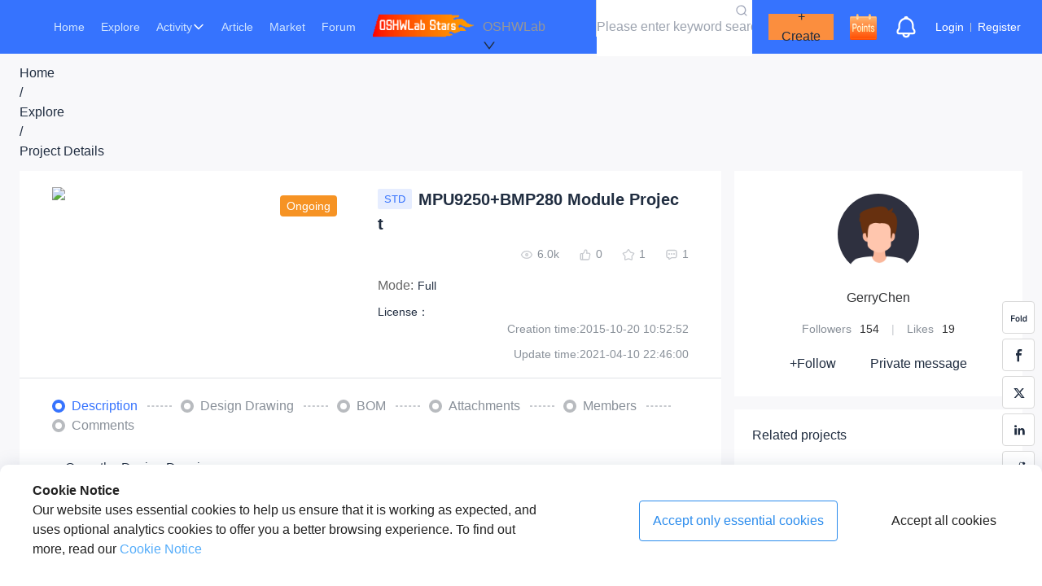

--- FILE ---
content_type: text/css; charset=UTF-8
request_url: https://oshwlab.com/_next/static/css/e22b98c9f7192c8e.css
body_size: 12751
content:
.detail_loading__uJbym{position:fixed!important;top:50%;left:50%}.detail_buttons__c4CNR{display:flex;justify-content:space-between;max-width:1560px;padding-top:12px;margin:0 auto}@media(max-width:1600px){.detail_buttons__c4CNR{max-width:100%;padding:12px 24px 0}}.detail_buttons__c4CNR button{min-width:96px;height:36px;border-radius:4px;font-size:14px}.detail_project-detail__HZCd8{margin-top:12px}.detail_project-detail__HZCd8 .detail_content__pMxqz{display:flex;max-width:1560px;margin:0 auto}@media(max-width:1600px){.detail_project-detail__HZCd8 .detail_content__pMxqz{max-width:100%;padding:0 24px}}@media(max-width:996px){.detail_project-detail__HZCd8 .detail_content__pMxqz{flex-direction:column}}.detail_project-detail__HZCd8 .detail_content__pMxqz .detail_content-left__PB0dL{width:1144px}@media(max-width:1600px){.detail_project-detail__HZCd8 .detail_content__pMxqz .detail_content-left__PB0dL{width:75%}}@media(max-width:1300px){.detail_project-detail__HZCd8 .detail_content__pMxqz .detail_content-left__PB0dL{width:70%}}@media(max-width:996px){.detail_project-detail__HZCd8 .detail_content__pMxqz .detail_content-left__PB0dL{width:100%}}.detail_project-detail__HZCd8 .detail_content__pMxqz .detail_content-left__PB0dL .detail_top__eJDlt{background-color:#fff;padding-top:20px;padding-right:40px;display:flex}@media(max-width:750px){.detail_project-detail__HZCd8 .detail_content__pMxqz .detail_content-left__PB0dL .detail_top__eJDlt{flex-direction:column;align-items:center;padding-right:0;padding-bottom:20px}}.detail_project-detail__HZCd8 .detail_content__pMxqz .detail_content-left__PB0dL .detail_top__eJDlt .detail_top-thumb__jDviV{position:relative}.detail_project-detail__HZCd8 .detail_content__pMxqz .detail_content-left__PB0dL .detail_top__eJDlt .detail_top-thumb__jDviV .detail_thumb__1KMUz{width:360px;height:auto;margin-left:40px;margin-bottom:18px;margin-right:40px}@media(max-width:1200px){.detail_project-detail__HZCd8 .detail_content__pMxqz .detail_content-left__PB0dL .detail_top__eJDlt .detail_top-thumb__jDviV .detail_thumb__1KMUz{-o-object-fit:cover;object-fit:cover;width:260px;margin-right:20px;height:250px}}@media(max-width:996px){.detail_project-detail__HZCd8 .detail_content__pMxqz .detail_content-left__PB0dL .detail_top__eJDlt .detail_top-thumb__jDviV .detail_thumb__1KMUz{width:306px;height:auto}}@media(max-width:750px){.detail_project-detail__HZCd8 .detail_content__pMxqz .detail_content-left__PB0dL .detail_top__eJDlt .detail_top-thumb__jDviV .detail_thumb__1KMUz{margin:0 0 20px}}.detail_project-detail__HZCd8 .detail_content__pMxqz .detail_content-left__PB0dL .detail_top__eJDlt .detail_top-thumb__jDviV .detail_progress-label__Vx9FS{position:absolute;right:50px;top:10px;display:inline-block;padding:0 8px;height:26px;line-height:26px;color:#fff;border-radius:4px;font-size:14px}.detail_project-detail__HZCd8 .detail_content__pMxqz .detail_content-left__PB0dL .detail_top__eJDlt .detail_top-thumb__jDviV .detail_ongoing___7VIH{background-color:#f69324}.detail_project-detail__HZCd8 .detail_content__pMxqz .detail_content-left__PB0dL .detail_top__eJDlt .detail_top-thumb__jDviV .detail_completed__GSuWZ{background-color:#67c23a}.detail_project-detail__HZCd8 .detail_content__pMxqz .detail_content-left__PB0dL .detail_top__eJDlt .detail_info__9M8OK{flex:1;display:flex;flex-direction:column;justify-content:space-between;margin-bottom:18px}@media(max-width:750px){.detail_project-detail__HZCd8 .detail_content__pMxqz .detail_content-left__PB0dL .detail_top__eJDlt .detail_info__9M8OK{flex-direction:column;align-items:center}}.detail_project-detail__HZCd8 .detail_content__pMxqz .detail_content-left__PB0dL .detail_top__eJDlt .detail_info__9M8OK .detail_info-top__DBnxD{display:flex;align-items:center;white-space:normal;overflow:hidden;text-overflow:ellipsis;display:-webkit-box;-webkit-line-clamp:2;-webkit-box-orient:vertical;word-break:break-all}@media(max-width:750px){.detail_project-detail__HZCd8 .detail_content__pMxqz .detail_content-left__PB0dL .detail_top__eJDlt .detail_info__9M8OK .detail_info-top__DBnxD{justify-content:center}}.detail_project-detail__HZCd8 .detail_content__pMxqz .detail_content-left__PB0dL .detail_top__eJDlt .detail_info__9M8OK .detail_info-top__DBnxD>span{display:inline-block;padding:3px 8px;font-size:13px;border-radius:2px}.detail_project-detail__HZCd8 .detail_content__pMxqz .detail_content-left__PB0dL .detail_top__eJDlt .detail_info__9M8OK .detail_info-top__DBnxD .detail_pro__BZ3fd{color:#f3781e;background:#fff0e6}.detail_project-detail__HZCd8 .detail_content__pMxqz .detail_content-left__PB0dL .detail_top__eJDlt .detail_info__9M8OK .detail_info-top__DBnxD .detail_std__7alc3{color:#3673fe;background:#e6edff}.detail_project-detail__HZCd8 .detail_content__pMxqz .detail_content-left__PB0dL .detail_top__eJDlt .detail_info__9M8OK .detail_info-top__DBnxD .detail_project-title__AkmIH{display:inline;max-width:550px;font-size:20px;font-weight:600;color:#202d40;vertical-align:middle;padding:0 8px}@media(max-width:1400px){.detail_project-detail__HZCd8 .detail_content__pMxqz .detail_content-left__PB0dL .detail_top__eJDlt .detail_info__9M8OK .detail_info-top__DBnxD .detail_project-title__AkmIH{max-width:250px}}@media(max-width:500px){.detail_project-detail__HZCd8 .detail_content__pMxqz .detail_content-left__PB0dL .detail_top__eJDlt .detail_info__9M8OK .detail_info-top__DBnxD .detail_project-title__AkmIH{max-width:200px}}.detail_project-detail__HZCd8 .detail_content__pMxqz .detail_content-left__PB0dL .detail_top__eJDlt .detail_info__9M8OK .detail_number__iOf9a{display:flex;align-items:baseline;justify-content:space-between}@media(max-width:1200px){.detail_project-detail__HZCd8 .detail_content__pMxqz .detail_content-left__PB0dL .detail_top__eJDlt .detail_info__9M8OK .detail_number__iOf9a{flex-direction:column;align-items:flex-start}}@media(max-width:750px){.detail_project-detail__HZCd8 .detail_content__pMxqz .detail_content-left__PB0dL .detail_top__eJDlt .detail_info__9M8OK .detail_number__iOf9a{align-items:center}}.detail_project-detail__HZCd8 .detail_content__pMxqz .detail_content-left__PB0dL .detail_top__eJDlt .detail_info__9M8OK .detail_number__iOf9a a{white-space:nowrap}.detail_project-detail__HZCd8 .detail_content__pMxqz .detail_content-left__PB0dL .detail_top__eJDlt .detail_info__9M8OK .detail_number__iOf9a .detail_tags__S2W_Z{display:flex;flex-wrap:wrap}@media(max-width:1600px){.detail_project-detail__HZCd8 .detail_content__pMxqz .detail_content-left__PB0dL .detail_top__eJDlt .detail_info__9M8OK .detail_number__iOf9a .detail_tags__S2W_Z{max-width:200px}}@media(max-width:1400px){.detail_project-detail__HZCd8 .detail_content__pMxqz .detail_content-left__PB0dL .detail_top__eJDlt .detail_info__9M8OK .detail_number__iOf9a .detail_tags__S2W_Z{max-width:150px}}@media(max-width:1300px){.detail_project-detail__HZCd8 .detail_content__pMxqz .detail_content-left__PB0dL .detail_top__eJDlt .detail_info__9M8OK .detail_number__iOf9a .detail_tags__S2W_Z{max-width:100px}}@media(max-width:1200px){.detail_project-detail__HZCd8 .detail_content__pMxqz .detail_content-left__PB0dL .detail_top__eJDlt .detail_info__9M8OK .detail_number__iOf9a .detail_tags__S2W_Z{margin-bottom:10px;max-width:300px}}@media(max-width:750px){.detail_project-detail__HZCd8 .detail_content__pMxqz .detail_content-left__PB0dL .detail_top__eJDlt .detail_info__9M8OK .detail_number__iOf9a .detail_tags__S2W_Z{max-width:-moz-fit-content;max-width:fit-content;flex-wrap:wrap;max-width:90%}}.detail_project-detail__HZCd8 .detail_content__pMxqz .detail_content-left__PB0dL .detail_top__eJDlt .detail_info__9M8OK .detail_number__iOf9a .detail_tags__S2W_Z .detail_tag__Mdv3c{display:inline-block;margin-top:12px;font-size:13px;padding:3px 8px;color:#899099;background:#f8f8fa;margin-right:12px}.detail_project-detail__HZCd8 .detail_content__pMxqz .detail_content-left__PB0dL .detail_top__eJDlt .detail_info__9M8OK .detail_number__iOf9a .detail_tags__S2W_Z .detail_tags-mode4__XunF8{height:22px;background:#fff1de;border-radius:4px;font-size:12px;font-family:Microsoft YaHei-Regular,Microsoft YaHei;font-weight:400;color:#f69324;line-height:22px;padding:0 6px;white-space:nowrap}.detail_project-detail__HZCd8 .detail_content__pMxqz .detail_content-left__PB0dL .detail_top__eJDlt .detail_info__9M8OK .detail_number__iOf9a .detail_project-count__kmepQ{display:flex;font-size:14px;font-weight:400;color:#899099;margin-top:12px}@media(max-width:750px){.detail_project-detail__HZCd8 .detail_content__pMxqz .detail_content-left__PB0dL .detail_top__eJDlt .detail_info__9M8OK .detail_number__iOf9a .detail_project-count__kmepQ{width:90%}}.detail_project-detail__HZCd8 .detail_content__pMxqz .detail_content-left__PB0dL .detail_top__eJDlt .detail_info__9M8OK .detail_number__iOf9a .detail_project-count__kmepQ>div{display:flex;align-items:center;margin-right:24px}@media(max-width:1300px){.detail_project-detail__HZCd8 .detail_content__pMxqz .detail_content-left__PB0dL .detail_top__eJDlt .detail_info__9M8OK .detail_number__iOf9a .detail_project-count__kmepQ>div:last-child{margin-right:0}}.detail_project-detail__HZCd8 .detail_content__pMxqz .detail_content-left__PB0dL .detail_top__eJDlt .detail_info__9M8OK .detail_number__iOf9a .detail_project-count__kmepQ>div svg{width:16px;height:16px}.detail_project-detail__HZCd8 .detail_content__pMxqz .detail_content-left__PB0dL .detail_top__eJDlt .detail_info__9M8OK .detail_number__iOf9a .detail_project-count__kmepQ>div span{margin-left:5px}.detail_project-detail__HZCd8 .detail_content__pMxqz .detail_content-left__PB0dL .detail_top__eJDlt .detail_info__9M8OK .detail_intro__qQiJf{margin-top:20px;max-width:660px;display:-webkit-box;-webkit-line-clamp:2;-webkit-box-orient:vertical;overflow:hidden;text-overflow:ellipsis;white-space:normal;font-size:14px;color:#393939;height:42px}@media(max-width:1200px){.detail_project-detail__HZCd8 .detail_content__pMxqz .detail_content-left__PB0dL .detail_top__eJDlt .detail_info__9M8OK .detail_intro__qQiJf{margin-top:5px}}@media(max-width:750px){.detail_project-detail__HZCd8 .detail_content__pMxqz .detail_content-left__PB0dL .detail_top__eJDlt .detail_info__9M8OK .detail_intro__qQiJf{margin:10px auto;width:90%;display:flex;overflow:visible;height:-moz-fit-content;height:fit-content}}.detail_project-detail__HZCd8 .detail_content__pMxqz .detail_content-left__PB0dL .detail_top__eJDlt .detail_info__9M8OK .detail_activity__oPHtj{display:inline-block;margin-top:12px;padding:3px 8px;font-size:13px;color:#fb8e3e;background:rgba(255,227,182,.5);border-radius:4px}.detail_project-detail__HZCd8 .detail_content__pMxqz .detail_content-left__PB0dL .detail_top__eJDlt .detail_info__9M8OK .detail_time-header__EBHZs{display:flex;flex-direction:column}@media(max-width:750px){.detail_project-detail__HZCd8 .detail_content__pMxqz .detail_content-left__PB0dL .detail_top__eJDlt .detail_info__9M8OK .detail_time-header__EBHZs{width:90%}}.detail_project-detail__HZCd8 .detail_content__pMxqz .detail_content-left__PB0dL .detail_top__eJDlt .detail_info__9M8OK .detail_time-header__EBHZs .detail_time__BOwEH{display:flex;justify-content:space-between;position:relative;bottom:0}@media(max-width:1400px){.detail_project-detail__HZCd8 .detail_content__pMxqz .detail_content-left__PB0dL .detail_top__eJDlt .detail_info__9M8OK .detail_time-header__EBHZs .detail_time__BOwEH{flex-direction:column}}@media(max-width:750px){.detail_project-detail__HZCd8 .detail_content__pMxqz .detail_content-left__PB0dL .detail_top__eJDlt .detail_info__9M8OK .detail_time-header__EBHZs .detail_time__BOwEH{flex-direction:column;align-items:flex-start;margin-top:10px}}.detail_project-detail__HZCd8 .detail_content__pMxqz .detail_content-left__PB0dL .detail_top__eJDlt .detail_info__9M8OK .detail_time-header__EBHZs .detail_time__BOwEH .detail_left__zK9Ru{font-size:14px;color:#202d40}@media(max-width:1400px){.detail_project-detail__HZCd8 .detail_content__pMxqz .detail_content-left__PB0dL .detail_top__eJDlt .detail_info__9M8OK .detail_time-header__EBHZs .detail_time__BOwEH .detail_left__zK9Ru{margin-top:10px}}@media(max-width:1200px){.detail_project-detail__HZCd8 .detail_content__pMxqz .detail_content-left__PB0dL .detail_top__eJDlt .detail_info__9M8OK .detail_time-header__EBHZs .detail_time__BOwEH .detail_left__zK9Ru{margin-bottom:10px}}.detail_project-detail__HZCd8 .detail_content__pMxqz .detail_content-left__PB0dL .detail_top__eJDlt .detail_info__9M8OK .detail_time-header__EBHZs .detail_time__BOwEH .detail_left__zK9Ru .detail_agreement__rAcdb{margin-bottom:10px}@media(max-width:1400px){.detail_project-detail__HZCd8 .detail_content__pMxqz .detail_content-left__PB0dL .detail_top__eJDlt .detail_info__9M8OK .detail_time-header__EBHZs .detail_time__BOwEH .detail_left__zK9Ru .detail_agreement__rAcdb{margin-bottom:0}}.detail_project-detail__HZCd8 .detail_content__pMxqz .detail_content-left__PB0dL .detail_top__eJDlt .detail_info__9M8OK .detail_time-header__EBHZs .detail_time__BOwEH .detail_left__zK9Ru .detail_clone__DVdKN{display:flex;align-items:center}.detail_project-detail__HZCd8 .detail_content__pMxqz .detail_content-left__PB0dL .detail_top__eJDlt .detail_info__9M8OK .detail_time-header__EBHZs .detail_time__BOwEH .detail_left__zK9Ru .detail_clone__DVdKN a{display:inline-block;max-width:300px;overflow:hidden;white-space:nowrap;text-overflow:ellipsis;color:#3673fe}.detail_project-detail__HZCd8 .detail_content__pMxqz .detail_content-left__PB0dL .detail_top__eJDlt .detail_info__9M8OK .detail_time-header__EBHZs .detail_time__BOwEH .detail_right__d_aRs{color:#899099;font-size:14px;display:flex;flex-direction:column;align-items:flex-end}@media(max-width:1400px){.detail_project-detail__HZCd8 .detail_content__pMxqz .detail_content-left__PB0dL .detail_top__eJDlt .detail_info__9M8OK .detail_time-header__EBHZs .detail_time__BOwEH .detail_right__d_aRs{text-align:right}}@media(max-width:1200px){.detail_project-detail__HZCd8 .detail_content__pMxqz .detail_content-left__PB0dL .detail_top__eJDlt .detail_info__9M8OK .detail_time-header__EBHZs .detail_time__BOwEH .detail_right__d_aRs{text-align:left}}.detail_project-detail__HZCd8 .detail_content__pMxqz .detail_content-left__PB0dL .detail_top__eJDlt .detail_info__9M8OK .detail_time-header__EBHZs .detail_time__BOwEH .detail_right__d_aRs .detail_create__Okgv1{margin-bottom:10px}.detail_project-detail__HZCd8 .detail_content__pMxqz .detail_content-left__PB0dL .detail_process__gyVld{position:sticky;top:66px;z-index:8;max-width:100%;background-color:#fff;padding:0 40px 20px;border-top:1px solid #dfe2e6;display:flex;justify-content:space-between;flex-wrap:wrap}@media(max-width:750px){.detail_project-detail__HZCd8 .detail_content__pMxqz .detail_content-left__PB0dL .detail_process__gyVld{justify-content:center;margin-top:16px}}.detail_project-detail__HZCd8 .detail_content__pMxqz .detail_content-left__PB0dL .detail_process__gyVld .detail_process-content__fRhIV{display:flex;align-items:center;margin-top:22px;flex-wrap:wrap}.detail_project-detail__HZCd8 .detail_content__pMxqz .detail_content-left__PB0dL .detail_process__gyVld .detail_process-content__fRhIV a{display:flex;align-items:center}@media(max-width:750px){.detail_project-detail__HZCd8 .detail_content__pMxqz .detail_content-left__PB0dL .detail_process__gyVld .detail_process-content__fRhIV a{display:none}}.detail_project-detail__HZCd8 .detail_content__pMxqz .detail_content-left__PB0dL .detail_process__gyVld .detail_process-content__fRhIV a .detail_radio__Xv8TF{display:inline-block;width:16px;height:16px;background:#fff;border:4px solid #b8bbbf;border-radius:50%}@media(max-width:750px){.detail_project-detail__HZCd8 .detail_content__pMxqz .detail_content-left__PB0dL .detail_process__gyVld .detail_process-content__fRhIV a .detail_radio__Xv8TF{display:none}}.detail_project-detail__HZCd8 .detail_content__pMxqz .detail_content-left__PB0dL .detail_process__gyVld .detail_process-content__fRhIV a .detail_title__bDJg3{margin-left:8px;font-size:16px;font-weight:500;color:#899099;white-space:nowrap}@media(max-width:750px){.detail_project-detail__HZCd8 .detail_content__pMxqz .detail_content-left__PB0dL .detail_process__gyVld .detail_process-content__fRhIV a .detail_title__bDJg3{display:none}}.detail_project-detail__HZCd8 .detail_content__pMxqz .detail_content-left__PB0dL .detail_process__gyVld .detail_process-content__fRhIV .detail_active__Col_g .detail_radio__Xv8TF{border-color:#3673fe}.detail_project-detail__HZCd8 .detail_content__pMxqz .detail_content-left__PB0dL .detail_process__gyVld .detail_process-content__fRhIV .detail_active__Col_g .detail_title__bDJg3{color:#3673fe}.detail_project-detail__HZCd8 .detail_content__pMxqz .detail_content-left__PB0dL .detail_process__gyVld .detail_process-content__fRhIV .detail_line__zg1_w{width:30px;height:1px;border:1px dashed #c6c9ce;margin:0 11.5px}@media(max-width:1200px){.detail_project-detail__HZCd8 .detail_content__pMxqz .detail_content-left__PB0dL .detail_process__gyVld .detail_process-content__fRhIV .detail_line__zg1_w{width:20px}}@media(max-width:750px){.detail_project-detail__HZCd8 .detail_content__pMxqz .detail_content-left__PB0dL .detail_process__gyVld .detail_process-content__fRhIV .detail_line__zg1_w{display:none}}.detail_project-detail__HZCd8 .detail_content__pMxqz .detail_content-left__PB0dL .detail_process__gyVld .detail_button__CltFu{display:flex;align-items:center;margin-top:22px}@media(max-width:750px){.detail_project-detail__HZCd8 .detail_content__pMxqz .detail_content-left__PB0dL .detail_process__gyVld .detail_button__CltFu{margin-top:0}}.detail_project-detail__HZCd8 .detail_content__pMxqz .detail_content-left__PB0dL .detail_process__gyVld .detail_button__CltFu a{display:flex;align-items:center;justify-content:center}.detail_project-detail__HZCd8 .detail_content__pMxqz .detail_content-left__PB0dL .detail_process__gyVld .detail_button__CltFu .detail_editor__gmCRP{height:36px}.detail_project-detail__HZCd8 .detail_content__pMxqz .detail_content-left__PB0dL .detail_process__gyVld .detail_button__CltFu .detail_edit___0J0o{height:36px;margin-left:16px}.detail_project-detail__HZCd8 .detail_content__pMxqz .detail_content-left__PB0dL .detail_process__gyVld .detail_button__CltFu .detail_buy__Z0BnH{margin-left:16px;border:none;padding:1px;display:flex;align-items:center;justify-content:flex-start;width:146px;height:36px;background:#f3781e;border-radius:4px;color:#fff}.detail_project-detail__HZCd8 .detail_content__pMxqz .detail_content-left__PB0dL .detail_process__gyVld .detail_button__CltFu .detail_buy__Z0BnH .detail_number__iOf9a{width:60px;margin-right:15px;display:flex;align-items:center;justify-content:center;max-height:100%;padding:10px;background:#fff;border-radius:4px;font-size:16px;color:#f3781e}.detail_project-detail__HZCd8 .detail_content__pMxqz .detail_content-left__PB0dL .detail_process__gyVld .detail_market__cYB_w .detail_editor__gmCRP{color:#636573;background:#fff;border:1px solid #dfe2e6}.detail_project-detail__HZCd8 .detail_content__pMxqz .detail_content-left__PB0dL .detail_process__gyVld .detail_market__cYB_w .detail_edit___0J0o{margin-right:16px;color:#636573;background:#fff;border:1px solid #dfe2e6}.detail_project-detail__HZCd8 .detail_content__pMxqz .detail_content-left__PB0dL .detail_title__bDJg3,.detail_project-detail__HZCd8 .detail_content__pMxqz .detail_content-left__PB0dL .detail_title__bDJg3>div{display:flex;align-items:center}.detail_project-detail__HZCd8 .detail_content__pMxqz .detail_content-left__PB0dL .detail_title__bDJg3 .detail_circle__zaboB{display:inline-block;width:4px;height:24px;background:#3673fe}.detail_project-detail__HZCd8 .detail_content__pMxqz .detail_content-left__PB0dL .detail_title__bDJg3 .detail_bom-buttons__bVrpa{display:flex}.detail_project-detail__HZCd8 .detail_content__pMxqz .detail_content-left__PB0dL .detail_title__bDJg3 .detail_bom-buttons__bVrpa .detail_bom-download__KT4VS{height:36px;background:#fff;border:1px solid #cdf;border-radius:4px;color:#3673fe}.detail_project-detail__HZCd8 .detail_content__pMxqz .detail_content-left__PB0dL .detail_title__bDJg3 .detail_bom-buttons__bVrpa .detail_bom-buy__PH9DS{width:138px;height:36px;border-radius:4px;margin-left:16px}.detail_project-detail__HZCd8 .detail_content__pMxqz .detail_content-left__PB0dL .detail_title__bDJg3 h2{margin-left:16px;font-size:20px;font-weight:600;color:#393939}.detail_project-detail__HZCd8 .detail_content__pMxqz .detail_content-left__PB0dL .detail_description__8l1oA{padding:20px 40px;margin-top:16px;background-color:#fff}.detail_project-detail__HZCd8 .detail_content__pMxqz .detail_content-left__PB0dL .detail_description__8l1oA .slick-dots{display:none!important}.detail_project-detail__HZCd8 .detail_content__pMxqz .detail_content-left__PB0dL .detail_description__8l1oA .detail_description-content__iGhVb{margin-top:20px;margin-bottom:30px}.detail_project-detail__HZCd8 .detail_content__pMxqz .detail_content-left__PB0dL .detail_description__8l1oA .detail_description-content__iGhVb img{cursor:zoom-in}.detail_project-detail__HZCd8 .detail_content__pMxqz .detail_content-left__PB0dL .detail_description__8l1oA .detail_video-wrap__KAPrz{margin-top:24px}.detail_project-detail__HZCd8 .detail_content__pMxqz .detail_content-left__PB0dL .detail_description__8l1oA .detail_video-wrap__KAPrz video{width:100%;max-height:576px}.detail_project-detail__HZCd8 .detail_content__pMxqz .detail_content-left__PB0dL .detail_description__8l1oA .detail_video-list__7URJs .slick-prev{inset-inline-start:-20px!important;z-index:10}.detail_project-detail__HZCd8 .detail_content__pMxqz .detail_content-left__PB0dL .detail_description__8l1oA .detail_video-list__7URJs .slick-next{inset-inline-end:0!important;z-index:10}.detail_project-detail__HZCd8 .detail_content__pMxqz .detail_content-left__PB0dL .detail_description__8l1oA .detail_video-list__7URJs .detail_leftArrow__C04Ky,.detail_project-detail__HZCd8 .detail_content__pMxqz .detail_content-left__PB0dL .detail_description__8l1oA .detail_video-list__7URJs .detail_rightArrow__4Dv28{display:flex!important;align-items:center;justify-content:center;width:40px;height:40px;background:#999ea6;border-radius:6px;z-index:7}.detail_project-detail__HZCd8 .detail_content__pMxqz .detail_content-left__PB0dL .detail_description__8l1oA .detail_video-list__7URJs .detail_leftArrow__C04Ky{transform:rotate(90deg)}.detail_project-detail__HZCd8 .detail_content__pMxqz .detail_content-left__PB0dL .detail_description__8l1oA .detail_video-list__7URJs .detail_rightArrow__4Dv28{transform:rotate(-90deg)}.detail_project-detail__HZCd8 .detail_content__pMxqz .detail_content-left__PB0dL .detail_description__8l1oA .detail_video-list__7URJs .detail_video-content__0mYoN{display:grid;grid-template-columns:repeat(3,1fr);gap:40px;margin-bottom:60px;margin-top:24px}.detail_project-detail__HZCd8 .detail_content__pMxqz .detail_content-left__PB0dL .detail_description__8l1oA .detail_video-list__7URJs .detail_video-content__0mYoN .detail_video-item__2JaGq{cursor:pointer;position:relative;box-sizing:border-box;border-radius:5px}.detail_project-detail__HZCd8 .detail_content__pMxqz .detail_content-left__PB0dL .detail_description__8l1oA .detail_video-list__7URJs .detail_video-content__0mYoN .detail_video-item__2JaGq:hover span{background:rgba(0,0,0,.6) url(/_next/static/media/paly.55d4a2e9.png) no-repeat 50%}.detail_project-detail__HZCd8 .detail_content__pMxqz .detail_content-left__PB0dL .detail_description__8l1oA .detail_video-list__7URJs .detail_video-content__0mYoN .detail_video-item__2JaGq video{height:181px}.detail_project-detail__HZCd8 .detail_content__pMxqz .detail_content-left__PB0dL .detail_description__8l1oA .detail_video-list__7URJs .detail_video-content__0mYoN .detail_video-item__2JaGq span{display:block;position:absolute;top:0;left:0;width:100%;height:100%;background:rgba(0,0,0,.2) url(/_next/static/media/paly.55d4a2e9.png) no-repeat 50%;background-size:80px 80px}.detail_project-detail__HZCd8 .detail_content__pMxqz .detail_content-left__PB0dL .detail_description__8l1oA .detail_video-list__7URJs .detail_video-content__0mYoN .detail_active__Col_g{border:3px solid #3673fe}.detail_project-detail__HZCd8 .detail_content__pMxqz .detail_content-left__PB0dL .detail_description__8l1oA .detail_video-list__7URJs .detail_video-content__0mYoN .detail_active__Col_g span{display:none}.detail_project-detail__HZCd8 .detail_content__pMxqz .detail_content-left__PB0dL .detail_description__8l1oA .detail_design__AoRUL .detail_borders__8HMLE{margin-top:8px;margin-bottom:20px;display:flex;flex-wrap:wrap;margin-left:16px;font-size:16px}.detail_project-detail__HZCd8 .detail_content__pMxqz .detail_content-left__PB0dL .detail_description__8l1oA .detail_design__AoRUL .detail_borders__8HMLE>div{margin-top:5px;cursor:pointer;margin-right:40px}.detail_project-detail__HZCd8 .detail_content__pMxqz .detail_content-left__PB0dL .detail_description__8l1oA .detail_design__AoRUL .detail_borders__8HMLE .detail_active__Col_g{color:#3673fe}.detail_project-detail__HZCd8 .detail_content__pMxqz .detail_content-left__PB0dL .detail_description__8l1oA .detail_design__AoRUL .detail_sch__Cstu_{margin-bottom:30px}.detail_project-detail__HZCd8 .detail_content__pMxqz .detail_content-left__PB0dL .detail_description__8l1oA .detail_design__AoRUL .detail_sch__Cstu_ .detail_sch-title__A2Lqs{margin-bottom:20px;margin-left:16px;font-size:14px;font-weight:600;color:#202d40}.detail_project-detail__HZCd8 .detail_content__pMxqz .detail_content-left__PB0dL .detail_description__8l1oA .detail_design__AoRUL .detail_sch__Cstu_ .slick-arrow{display:flex!important;align-items:center;justify-content:center;width:40px;height:40px;background:#999ea6;border-radius:6px;z-index:7}.detail_project-detail__HZCd8 .detail_content__pMxqz .detail_content-left__PB0dL .detail_description__8l1oA .detail_design__AoRUL .detail_sch__Cstu_ .slick-arrow:hover{background:#636573!important}.detail_project-detail__HZCd8 .detail_content__pMxqz .detail_content-left__PB0dL .detail_description__8l1oA .detail_design__AoRUL .detail_sch__Cstu_ .slick-slide>div{display:flex!important;align-items:center;justify-content:center}.detail_project-detail__HZCd8 .detail_content__pMxqz .detail_content-left__PB0dL .detail_description__8l1oA .detail_design__AoRUL .detail_sch__Cstu_ .slick-slide>div>div{display:flex!important;flex-direction:column;align-items:center;justify-content:center}.detail_project-detail__HZCd8 .detail_content__pMxqz .detail_content-left__PB0dL .detail_description__8l1oA .detail_design__AoRUL .detail_sch__Cstu_ .slick-arrow{opacity:0;visibility:hidden;transition:opacity .3s ease,visibility .3s ease}.detail_project-detail__HZCd8 .detail_content__pMxqz .detail_content-left__PB0dL .detail_description__8l1oA .detail_design__AoRUL .detail_sch__Cstu_ .detail_carouselContainer__zHjfi:hover .slick-arrow{opacity:1;visibility:visible}.detail_project-detail__HZCd8 .detail_content__pMxqz .detail_content-left__PB0dL .detail_description__8l1oA .detail_design__AoRUL .detail_sch__Cstu_ .detail_leftArrow__C04Ky{transform:rotate(90deg)}.detail_project-detail__HZCd8 .detail_content__pMxqz .detail_content-left__PB0dL .detail_description__8l1oA .detail_design__AoRUL .detail_sch__Cstu_ .detail_rightArrow__4Dv28{transform:rotate(-90deg)}.detail_project-detail__HZCd8 .detail_content__pMxqz .detail_content-left__PB0dL .detail_description__8l1oA .detail_design__AoRUL .detail_sch__Cstu_ .detail_sch-opera__qbAES{display:flex;width:100%;justify-content:flex-end;align-items:center;margin-top:10px}.detail_project-detail__HZCd8 .detail_content__pMxqz .detail_content-left__PB0dL .detail_description__8l1oA .detail_design__AoRUL .detail_sch__Cstu_ .detail_sch-opera__qbAES .detail_sch-name__C7mIV{display:inline-block;text-align:right;margin-right:16px;font-size:14px;color:#202d40}.detail_project-detail__HZCd8 .detail_content__pMxqz .detail_content-left__PB0dL .detail_description__8l1oA .detail_design__AoRUL .detail_sch__Cstu_ img{width:1064px;height:754px;-o-object-fit:contain;object-fit:contain}@media(max-width:1200px){.detail_project-detail__HZCd8 .detail_content__pMxqz .detail_content-left__PB0dL .detail_description__8l1oA .detail_design__AoRUL .detail_sch__Cstu_ img{height:600px}}@media(max-width:750px){.detail_project-detail__HZCd8 .detail_content__pMxqz .detail_content-left__PB0dL .detail_description__8l1oA .detail_design__AoRUL .detail_sch__Cstu_ img{height:350px}}@media(max-width:500px){.detail_project-detail__HZCd8 .detail_content__pMxqz .detail_content-left__PB0dL .detail_description__8l1oA .detail_design__AoRUL .detail_sch__Cstu_ img{height:200px}}.detail_project-detail__HZCd8 .detail_content__pMxqz .detail_content-left__PB0dL .detail_description__8l1oA .detail_design__AoRUL .detail_pcb__uXRrA .detail_pcb-title__Kyowk{margin-bottom:20px;margin-left:16px;font-size:14px;font-weight:600;color:#202d40}.detail_project-detail__HZCd8 .detail_content__pMxqz .detail_content-left__PB0dL .detail_description__8l1oA .detail_design__AoRUL .detail_pcb__uXRrA .slick-arrow{display:flex!important;align-items:center;justify-content:center;width:40px;height:40px;background:#999ea6;border-radius:6px;z-index:7}.detail_project-detail__HZCd8 .detail_content__pMxqz .detail_content-left__PB0dL .detail_description__8l1oA .detail_design__AoRUL .detail_pcb__uXRrA .slick-arrow:hover{background:#636573!important}.detail_project-detail__HZCd8 .detail_content__pMxqz .detail_content-left__PB0dL .detail_description__8l1oA .detail_design__AoRUL .detail_pcb__uXRrA .slick-slide>div{display:flex!important;align-items:center;justify-content:center}.detail_project-detail__HZCd8 .detail_content__pMxqz .detail_content-left__PB0dL .detail_description__8l1oA .detail_design__AoRUL .detail_pcb__uXRrA .slick-slide>div>div{display:flex!important;flex-direction:column;align-items:center;justify-content:center}.detail_project-detail__HZCd8 .detail_content__pMxqz .detail_content-left__PB0dL .detail_description__8l1oA .detail_design__AoRUL .detail_pcb__uXRrA .slick-arrow{opacity:0;visibility:hidden;transition:opacity .3s ease,visibility .3s ease}.detail_project-detail__HZCd8 .detail_content__pMxqz .detail_content-left__PB0dL .detail_description__8l1oA .detail_design__AoRUL .detail_pcb__uXRrA .detail_carouselContainer__zHjfi:hover .slick-arrow{opacity:1;visibility:visible}.detail_project-detail__HZCd8 .detail_content__pMxqz .detail_content-left__PB0dL .detail_description__8l1oA .detail_design__AoRUL .detail_pcb__uXRrA .detail_leftArrow__C04Ky{transform:rotate(90deg)}.detail_project-detail__HZCd8 .detail_content__pMxqz .detail_content-left__PB0dL .detail_description__8l1oA .detail_design__AoRUL .detail_pcb__uXRrA .detail_rightArrow__4Dv28{transform:rotate(-90deg)}.detail_project-detail__HZCd8 .detail_content__pMxqz .detail_content-left__PB0dL .detail_description__8l1oA .detail_design__AoRUL .detail_pcb__uXRrA .detail_pcb-opera__ZnyD_{display:flex;width:100%;justify-content:flex-end;align-items:center;margin-top:10px}.detail_project-detail__HZCd8 .detail_content__pMxqz .detail_content-left__PB0dL .detail_description__8l1oA .detail_design__AoRUL .detail_pcb__uXRrA .detail_pcb-opera__ZnyD_ .detail_pcb-name__4ktej{display:inline-block;text-align:right;margin-right:16px;font-size:14px;color:#202d40}.detail_project-detail__HZCd8 .detail_content__pMxqz .detail_content-left__PB0dL .detail_description__8l1oA .detail_design__AoRUL .detail_pcb__uXRrA .detail_pcb-img__EC5ei .ant-image{display:flex;align-items:center;justify-content:center;width:1064px;height:754px;background-color:#000}@media(max-width:1200px){.detail_project-detail__HZCd8 .detail_content__pMxqz .detail_content-left__PB0dL .detail_description__8l1oA .detail_design__AoRUL .detail_pcb__uXRrA .detail_pcb-img__EC5ei .ant-image{height:600px}.detail_project-detail__HZCd8 .detail_content__pMxqz .detail_content-left__PB0dL .detail_description__8l1oA .detail_design__AoRUL .detail_pcb__uXRrA .detail_pcb-img__EC5ei .ant-image img{max-width:100%;max-height:100%}}@media(max-width:750px){.detail_project-detail__HZCd8 .detail_content__pMxqz .detail_content-left__PB0dL .detail_description__8l1oA .detail_design__AoRUL .detail_pcb__uXRrA .detail_pcb-img__EC5ei .ant-image{height:350px}}@media(max-width:500px){.detail_project-detail__HZCd8 .detail_content__pMxqz .detail_content-left__PB0dL .detail_description__8l1oA .detail_design__AoRUL .detail_pcb__uXRrA .detail_pcb-img__EC5ei .ant-image{height:200px}}.detail_project-detail__HZCd8 .detail_content__pMxqz .detail_content-left__PB0dL .detail_description__8l1oA .detail_design__AoRUL .detail_pcb__uXRrA .detail_pcb-img__EC5ei .detail_pcb-img-item__Do5Z3{width:auto;height:auto;max-width:100%;max-height:100%}.detail_project-detail__HZCd8 .detail_content__pMxqz .detail_content-left__PB0dL .detail_description__8l1oA .detail_bom__V9114{margin-top:30px}.detail_project-detail__HZCd8 .detail_content__pMxqz .detail_content-left__PB0dL .detail_description__8l1oA .detail_bom__V9114 .detail_title__bDJg3{justify-content:space-between}@media(max-width:500px){.detail_project-detail__HZCd8 .detail_content__pMxqz .detail_content-left__PB0dL .detail_description__8l1oA .detail_bom__V9114 .detail_title__bDJg3{flex-direction:column;align-items:flex-start}.detail_project-detail__HZCd8 .detail_content__pMxqz .detail_content-left__PB0dL .detail_description__8l1oA .detail_bom__V9114 .detail_title__bDJg3>div:last-child{margin-top:20px;align-self:center}}.detail_project-detail__HZCd8 .detail_content__pMxqz .detail_content-left__PB0dL .detail_description__8l1oA .detail_bom__V9114 .detail_bom-content___Qia_{display:flex;flex-direction:column;align-items:center;margin-top:30px}@media(max-width:500px){.detail_project-detail__HZCd8 .detail_content__pMxqz .detail_content-left__PB0dL .detail_description__8l1oA .detail_bom__V9114 .detail_bom-content___Qia_{margin-top:20px}}.detail_project-detail__HZCd8 .detail_content__pMxqz .detail_content-left__PB0dL .detail_description__8l1oA .detail_bom__V9114 .detail_bom-content___Qia_ .detail_bom-content-recourse__bOUAG{transition:all .6s ease-in-out;display:block;margin-top:60px;width:100%;max-height:201px;overflow:hidden}.detail_project-detail__HZCd8 .detail_content__pMxqz .detail_content-left__PB0dL .detail_description__8l1oA .detail_bom__V9114 .detail_bom-content___Qia_ .detail_bom-content-recourse__bOUAG thead{height:40px;background:#edeef2;border-radius:1px;font-size:14px;font-weight:600;border:1px solid #edeef2;color:#202d40;line-height:20px}.detail_project-detail__HZCd8 .detail_content__pMxqz .detail_content-left__PB0dL .detail_description__8l1oA .detail_bom__V9114 .detail_bom-content___Qia_ .detail_bom-content-recourse__bOUAG thead th{text-align:left;padding-left:24px}.detail_project-detail__HZCd8 .detail_content__pMxqz .detail_content-left__PB0dL .detail_description__8l1oA .detail_bom__V9114 .detail_bom-content___Qia_ .detail_bom-content-recourse__bOUAG tbody tr{background:#fff;border:1px solid #edeef2;border-radius:0 0 1px 1px;height:40px;font-size:14px;color:#202d40}.detail_project-detail__HZCd8 .detail_content__pMxqz .detail_content-left__PB0dL .detail_description__8l1oA .detail_bom__V9114 .detail_bom-content___Qia_ .detail_bom-content-recourse__bOUAG tbody tr td{padding-left:24px}.detail_project-detail__HZCd8 .detail_content__pMxqz .detail_content-left__PB0dL .detail_description__8l1oA .detail_bom__V9114 .detail_bom-content___Qia_ .detail_bom-max__ItUj_{transition:all .6s ease-in-out;max-height:1000px}.detail_project-detail__HZCd8 .detail_content__pMxqz .detail_content-left__PB0dL .detail_description__8l1oA .detail_bom__V9114 .detail_bom-content___Qia_ .detail_more__nwoTO{margin-top:24px;width:86px;height:36px;background:#fff;border:1px solid #cdf;color:#3673fe;border-radius:4px;display:flex;align-items:center;justify-content:center}.detail_project-detail__HZCd8 .detail_content__pMxqz .detail_content-left__PB0dL .detail_description__8l1oA .detail_bom__V9114 .detail_bom-content___Qia_ .detail_more__nwoTO .detail_more-arrow__eKZe5{transform:rotate(180deg)}.detail_project-detail__HZCd8 .detail_content__pMxqz .detail_content-left__PB0dL .detail_description__8l1oA .detail_bom__V9114 .detail_bom-content___Qia_ .detail_more__nwoTO svg{margin-left:8px}.detail_project-detail__HZCd8 .detail_content__pMxqz .detail_content-left__PB0dL .detail_description__8l1oA .detail_attachments__1C_sO{margin-top:30px}.detail_project-detail__HZCd8 .detail_content__pMxqz .detail_content-left__PB0dL .detail_description__8l1oA .detail_attachments__1C_sO .detail_attachments-content__uYHqg{display:flex;flex-direction:column;align-items:center}.detail_project-detail__HZCd8 .detail_content__pMxqz .detail_content-left__PB0dL .detail_description__8l1oA .detail_attachments__1C_sO .detail_attachments-content__uYHqg .detail_attachments-content-recourse____hZ3{transition:all .6s ease-in-out;display:block;margin-top:60px;width:100%}.detail_project-detail__HZCd8 .detail_content__pMxqz .detail_content-left__PB0dL .detail_description__8l1oA .detail_attachments__1C_sO .detail_attachments-content__uYHqg .detail_attachments-content-recourse____hZ3 thead{height:40px;background:#f8f8fa;border-radius:1px;font-size:14px;font-weight:600;border:1px solid #f8f8fa;color:#202d40;line-height:20px}.detail_project-detail__HZCd8 .detail_content__pMxqz .detail_content-left__PB0dL .detail_description__8l1oA .detail_attachments__1C_sO .detail_attachments-content__uYHqg .detail_attachments-content-recourse____hZ3 thead th{text-align:left;padding-left:24px}.detail_project-detail__HZCd8 .detail_content__pMxqz .detail_content-left__PB0dL .detail_description__8l1oA .detail_attachments__1C_sO .detail_attachments-content__uYHqg .detail_attachments-content-recourse____hZ3 tbody tr{background:#fff;border:1px solid #f8f8fa;border-radius:0 0 1px 1px;height:40px;font-size:14px;color:#202d40}.detail_project-detail__HZCd8 .detail_content__pMxqz .detail_content-left__PB0dL .detail_description__8l1oA .detail_attachments__1C_sO .detail_attachments-content__uYHqg .detail_attachments-content-recourse____hZ3 tbody tr td{padding-left:24px}.detail_project-detail__HZCd8 .detail_content__pMxqz .detail_content-left__PB0dL .detail_description__8l1oA .detail_attachments__1C_sO .detail_attachments-content__uYHqg .detail_attachments-content-recourse____hZ3 tbody tr td a{display:flex;align-items:center;font-size:14px;color:#3673fe}.detail_project-detail__HZCd8 .detail_content__pMxqz .detail_content-left__PB0dL .detail_description__8l1oA .detail_attachments__1C_sO .detail_attachments-content__uYHqg .detail_attachments-content-recourse____hZ3 tbody tr td a svg{margin-right:8px}.detail_project-detail__HZCd8 .detail_content__pMxqz .detail_content-left__PB0dL .detail_description__8l1oA .detail_operations__Hkp__{margin-top:40px;display:flex;justify-content:space-between}@media(max-width:750px){.detail_project-detail__HZCd8 .detail_content__pMxqz .detail_content-left__PB0dL .detail_description__8l1oA .detail_operations__Hkp__{flex-direction:column;justify-content:center;align-items:center}}.detail_project-detail__HZCd8 .detail_content__pMxqz .detail_content-left__PB0dL .detail_description__8l1oA .detail_operations__Hkp__ .detail_operations-left__pdQdY{display:flex;flex:1}.detail_project-detail__HZCd8 .detail_content__pMxqz .detail_content-left__PB0dL .detail_description__8l1oA .detail_operations__Hkp__ .detail_operations-left__pdQdY .detail_clone__DVdKN{cursor:pointer;display:flex;align-items:center}.detail_project-detail__HZCd8 .detail_content__pMxqz .detail_content-left__PB0dL .detail_description__8l1oA .detail_operations__Hkp__ .detail_operations-left__pdQdY .detail_clone__DVdKN>span{margin-left:8px;font-size:14px;color:#899099;flex:1}.detail_project-detail__HZCd8 .detail_content__pMxqz .detail_content-left__PB0dL .detail_description__8l1oA .detail_operations__Hkp__ .detail_operations-center__98fIM{display:flex}@media(max-width:750px){.detail_project-detail__HZCd8 .detail_content__pMxqz .detail_content-left__PB0dL .detail_description__8l1oA .detail_operations__Hkp__ .detail_operations-center__98fIM{margin:20px 0}}.detail_project-detail__HZCd8 .detail_content__pMxqz .detail_content-left__PB0dL .detail_description__8l1oA .detail_operations__Hkp__ .detail_operations-center__98fIM>div{display:flex;flex-direction:column;align-items:center;text-align:center;margin-right:24px;cursor:pointer;max-width:110px;padding:10px 48px;font-size:14px;color:#fff;border-radius:35px}@media(max-width:750px){.detail_project-detail__HZCd8 .detail_content__pMxqz .detail_content-left__PB0dL .detail_description__8l1oA .detail_operations__Hkp__ .detail_operations-center__98fIM>div{max-width:80px}}.detail_project-detail__HZCd8 .detail_content__pMxqz .detail_content-left__PB0dL .detail_description__8l1oA .detail_operations__Hkp__ .detail_operations-center__98fIM>div span{white-space:nowrap;display:inline-block;margin-top:4px}.detail_project-detail__HZCd8 .detail_content__pMxqz .detail_content-left__PB0dL .detail_description__8l1oA .detail_operations__Hkp__ .detail_operations-center__98fIM .detail_operations-like__kL2rO{border:1px solid #3673fe;color:#3673fe}.detail_project-detail__HZCd8 .detail_content__pMxqz .detail_content-left__PB0dL .detail_description__8l1oA .detail_operations__Hkp__ .detail_operations-center__98fIM .detail_operations-like-active__C9Vox{color:#3673fe;background:#e6edff}.detail_project-detail__HZCd8 .detail_content__pMxqz .detail_content-left__PB0dL .detail_description__8l1oA .detail_operations__Hkp__ .detail_operations-center__98fIM .detail_operations-collect__6Dyvq{border:1px solid #f3781e;color:#f3781e}.detail_project-detail__HZCd8 .detail_content__pMxqz .detail_content-left__PB0dL .detail_description__8l1oA .detail_operations__Hkp__ .detail_operations-center__98fIM .detail_operations-collect-active__XmgkM{color:#f9640f;background:#fff7e8}.detail_project-detail__HZCd8 .detail_content__pMxqz .detail_content-left__PB0dL .detail_description__8l1oA .detail_operations__Hkp__ .detail_operations-center__98fIM .detail_operations-album__kR1KU{border:1px solid #3673fe;color:#3673fe;margin-right:0}.detail_project-detail__HZCd8 .detail_content__pMxqz .detail_content-left__PB0dL .detail_description__8l1oA .detail_operations__Hkp__ .detail_operations-center__98fIM .detail_operations-album-active__ZjIjX{background:#e6edff;font-size:14px;color:#3673fe}.detail_project-detail__HZCd8 .detail_content__pMxqz .detail_content-left__PB0dL .detail_description__8l1oA .detail_operations__Hkp__ .detail_operations-right__98xch{cursor:pointer;display:flex;flex:1;align-items:center;justify-content:flex-end;font-size:14px;color:#899099}.detail_project-detail__HZCd8 .detail_content__pMxqz .detail_content-left__PB0dL .detail_description__8l1oA .detail_operations__Hkp__ .detail_operations-right__98xch span{margin-left:5px}.detail_project-detail__HZCd8 .detail_content__pMxqz .detail_content-left__PB0dL .detail_bom-table__EoSF3{width:100%;overflow:auto}.detail_project-detail__HZCd8 .detail_content__pMxqz .detail_content-left__PB0dL .detail_empty__TsarY{display:flex;flex-direction:column;align-items:center;justify-content:center;width:100%;background:#f8f8fa;border-radius:4px}.detail_project-detail__HZCd8 .detail_content__pMxqz .detail_content-left__PB0dL .detail_empty__TsarY img{margin-top:30px;width:100px!important;height:100px!important}.detail_project-detail__HZCd8 .detail_content__pMxqz .detail_content-left__PB0dL .detail_empty__TsarY span{margin-top:20px;margin-bottom:30px;font-size:14px;color:#899099}.detail_project-detail__HZCd8 .detail_content__pMxqz .detail_content-left__PB0dL .detail_members__7EZjs{margin-top:16px}.detail_project-detail__HZCd8 .detail_content__pMxqz .detail_content-left__PB0dL .detail_banner__Ck_pt{margin:24px 0;height:100px}.detail_project-detail__HZCd8 .detail_content__pMxqz .detail_content-left__PB0dL .detail_banner__Ck_pt img{width:100%;height:100%}.detail_project-detail__HZCd8 .detail_content__pMxqz .detail_content-right__aST7J{margin-left:16px;flex:1;position:sticky;height:100%}@media(max-width:996px){.detail_project-detail__HZCd8 .detail_content__pMxqz .detail_content-right__aST7J{width:100%;margin-left:0}}.detail_project-detail__HZCd8 .detail_content__pMxqz .detail_content-right__aST7J .detail_additional__ai11U{margin-top:16px;background-color:#fff;padding:0 22px 20px}.detail_project-detail__HZCd8 .detail_content__pMxqz .detail_content-right__aST7J .detail_additional__ai11U .detail_additional-top__gbBOn{display:flex;justify-content:space-between;margin-bottom:20px;flex-wrap:wrap}.detail_project-detail__HZCd8 .detail_content__pMxqz .detail_content-right__aST7J .detail_additional__ai11U .detail_additional-top__gbBOn span{display:inline-block;font-size:16px;font-weight:500;color:#202d40}.detail_project-detail__HZCd8 .detail_content__pMxqz .detail_content-right__aST7J .detail_additional__ai11U .detail_additional-top__gbBOn .detail_additional-top-title__7bspp{margin-top:20px}.detail_project-detail__HZCd8 .detail_content__pMxqz .detail_content-right__aST7J .detail_additional__ai11U .detail_additional-top__gbBOn .detail_change__Actqd{margin-top:20px;display:flex;align-items:center;cursor:pointer}.detail_project-detail__HZCd8 .detail_content__pMxqz .detail_content-right__aST7J .detail_additional__ai11U .detail_additional-top__gbBOn .detail_change__Actqd span{margin-left:8px;font-size:16px;color:#202d40}.detail_project-detail__HZCd8 .detail_content__pMxqz .detail_content-right__aST7J .detail_additional__ai11U .detail_no-content__8aiQp{display:flex;align-items:center;flex-direction:column;justify-content:baseline;padding-top:50px}.detail_project-detail__HZCd8 .detail_content__pMxqz .detail_content-right__aST7J .detail_additional__ai11U .detail_no-content__8aiQp img{max-width:200px}.detail_project-detail__HZCd8 .detail_content__pMxqz .detail_content-right__aST7J .detail_additional__ai11U .detail_no-content__8aiQp span{margin-top:10px;font-size:14px;color:#899099}.detail_project-detail__HZCd8 .detail_content__pMxqz .detail_content-right__aST7J .detail_additional__ai11U .detail_additional-list__Jgq1C .detail_item__NJfr3{position:relative;margin-bottom:10px;display:flex}.detail_project-detail__HZCd8 .detail_content__pMxqz .detail_content-right__aST7J .detail_additional__ai11U .detail_additional-list__Jgq1C .detail_item__NJfr3 img{width:122px;height:85px}.detail_project-detail__HZCd8 .detail_content__pMxqz .detail_content-right__aST7J .detail_additional__ai11U .detail_additional-list__Jgq1C .detail_item__NJfr3 .detail_markLab__MCq3n{position:absolute;top:6px;left:6px;height:20px;width:auto}.detail_project-detail__HZCd8 .detail_content__pMxqz .detail_content-right__aST7J .detail_additional__ai11U .detail_additional-list__Jgq1C .detail_item__NJfr3 .detail_item-info__ZpuEe{flex:1;margin-left:15px;display:flex;flex-direction:column;justify-content:space-between}.detail_project-detail__HZCd8 .detail_content__pMxqz .detail_content-right__aST7J .detail_additional__ai11U .detail_additional-list__Jgq1C .detail_item__NJfr3 .detail_item-info__ZpuEe>div{font-size:14px;font-weight:600;color:#202d40}.detail_project-detail__HZCd8 .detail_content__pMxqz .detail_content-right__aST7J .detail_additional__ai11U .detail_additional-list__Jgq1C .detail_item__NJfr3 .detail_item-info__ZpuEe span{width:-moz-fit-content;width:fit-content;padding:3px 8px;font-size:13px;border-radius:4px}.detail_project-detail__HZCd8 .detail_content__pMxqz .detail_content-right__aST7J .detail_additional__ai11U .detail_additional-list__Jgq1C .detail_item__NJfr3 .detail_item-info__ZpuEe .detail_pro__BZ3fd{color:#f3781e;background:#fff7e8}.detail_project-detail__HZCd8 .detail_content__pMxqz .detail_content-right__aST7J .detail_additional__ai11U .detail_additional-list__Jgq1C .detail_item__NJfr3 .detail_item-info__ZpuEe .detail_std__7alc3{background:#e6edff;color:#3673fe}.detail_clone-top__PLe_r{display:flex;align-items:center;margin-top:2px}.detail_clone-top__PLe_r span{margin-left:12px;font-size:16px;font-weight:600;color:#202d40}.detail_clone-tip__tBLA1{margin-top:16px;margin-left:32px;font-size:14px;color:#636573;padding-bottom:20px}.detail_rotate__YFV_U{animation:detail_rotate360___UN8j 1s ease-in-out}@keyframes detail_rotate360___UN8j{0%{transform:rotate(0deg)}to{transform:rotate(1turn)}}.detail_download__56kZW{display:flex;align-items:center;color:#3673fe;cursor:pointer}.detail_download__56kZW>svg{margin-right:6px}.detail_tinymce-content__PdW9_ img{cursor:zoom-in}.detail_reproduction-cost__xhDxd{margin-bottom:8px;font-size:14px}.detail_reproduction-cost__xhDxd>.detail_left__zK9Ru>span{margin-left:10px;margin-right:30px;color:#8a9099;overflow:hidden;text-overflow:ellipsis;white-space:nowrap}.markdown-body{word-break:break-word;line-height:1.75;font-weight:400;font-size:16px;overflow-x:hidden;color:#252933}.markdown-body table{border-collapse:separate!important}.markdown-body h1,.markdown-body h2,.markdown-body h3,.markdown-body h4,.markdown-body h5,.markdown-body h6{line-height:1.5;margin-top:35px;margin-bottom:10px;padding-bottom:5px}.markdown-body h1{font-size:24px;line-height:38px;margin-bottom:5px}.markdown-body h2{font-size:22px;line-height:34px;padding-bottom:12px;border-bottom:1px solid #ececec}.markdown-body h3{font-size:20px;line-height:28px}.markdown-body h4{font-size:18px;line-height:26px}.markdown-body h5{font-size:17px;line-height:24px}.markdown-body h6{font-size:16px;line-height:24px}.markdown-body p{line-height:inherit;margin-top:22px;margin-bottom:22px}.markdown-body img{max-width:100%}.markdown-body hr{border:none;border-top:1px solid #ddd;margin-top:32px;margin-bottom:32px}.markdown-body code{word-break:break-word;border-radius:2px;overflow-x:auto;background-color:#fff5f5;color:#ff502c;font-size:.87em;padding:.065em .4em}.markdown-body code,.markdown-body pre{font-family:Menlo,Monaco,Consolas,Courier New,monospace}.markdown-body pre{overflow:auto;position:relative;line-height:1.75}.markdown-body pre>code{font-size:12px;padding:15px 12px;margin:0;word-break:normal;display:block;overflow-x:auto;color:#333;background:#f8f8f8}.markdown-body a{text-decoration:none;color:#0269c8;border-bottom:1px solid #d1e9ff}.markdown-body a:active,.markdown-body a:hover{color:#275b8c}.markdown-body table{display:inline-block!important;font-size:12px;width:auto;max-width:100%;overflow:auto;border:1px solid #f6f6f6}.markdown-body thead{background:#f6f6f6;color:#000;text-align:left}.markdown-body tr:nth-child(2n){background-color:#fcfcfc}.markdown-body td,.markdown-body th{padding:12px 7px!important;line-height:24px}.markdown-body td{min-width:120px}.markdown-body blockquote{color:#666;padding:1px 23px;margin:22px 0;border-left:4px solid #cbcbcb;background-color:#f8f8f8}.markdown-body blockquote:after{display:block;content:""}.markdown-body blockquote>p{margin:10px 0}.markdown-body ol,.markdown-body ul{padding-left:28px}.markdown-body ol li,.markdown-body ul li{margin-bottom:0;list-style:inherit}.markdown-body ol li .task-list-item,.markdown-body ul li .task-list-item{list-style:none}.markdown-body ol li .task-list-item ol,.markdown-body ol li .task-list-item ul,.markdown-body ul li .task-list-item ol,.markdown-body ul li .task-list-item ul{margin-top:0}.markdown-body ol ol,.markdown-body ol ul,.markdown-body ul ol,.markdown-body ul ul{margin-top:3px}.markdown-body ol li{padding-left:6px}.markdown-body .contains-task-list{padding-left:0}.markdown-body .task-list-item{list-style:none}@media(max-width:720px){.markdown-body h1{font-size:24px}.markdown-body h2{font-size:20px}.markdown-body h3{font-size:18px}}.CodeMirror{font-family:monospace;height:300px;color:#000;direction:ltr}.CodeMirror-lines{padding:4px 0}.CodeMirror pre.CodeMirror-line,.CodeMirror pre.CodeMirror-line-like{padding:0 4px}.CodeMirror-gutter-filler,.CodeMirror-scrollbar-filler{background-color:#fff}.CodeMirror-gutters{border-right:1px solid #ddd;background-color:#f7f7f7;white-space:nowrap}.CodeMirror-linenumber{padding:0 3px 0 5px;min-width:20px;text-align:right;color:#999;white-space:nowrap}.CodeMirror-guttermarker{color:#000}.CodeMirror-guttermarker-subtle{color:#999}.CodeMirror-cursor{border-left:1px solid #000;border-right:none;width:0}.CodeMirror div.CodeMirror-secondarycursor{border-left:1px solid silver}.cm-fat-cursor .CodeMirror-cursor{width:auto;border:0!important;background:#7e7}.cm-fat-cursor div.CodeMirror-cursors{z-index:1}.cm-fat-cursor .CodeMirror-line::selection,.cm-fat-cursor .CodeMirror-line>span::selection,.cm-fat-cursor .CodeMirror-line>span>span::selection{background:transparent}.cm-fat-cursor .CodeMirror-line::-moz-selection,.cm-fat-cursor .CodeMirror-line>span::-moz-selection,.cm-fat-cursor .CodeMirror-line>span>span::-moz-selection{background:transparent}.cm-fat-cursor{caret-color:transparent}@keyframes blink{50%{background-color:transparent}}.cm-tab{display:inline-block;text-decoration:inherit}.CodeMirror-rulers{position:absolute;inset:-50px 0 0;overflow:hidden}.CodeMirror-ruler{border-left:1px solid #ccc;top:0;bottom:0;position:absolute}.cm-s-default .cm-header{color:#00f}.cm-s-default .cm-quote{color:#090}.cm-negative{color:#d44}.cm-positive{color:#292}.cm-header,.cm-strong{font-weight:700}.cm-em{font-style:italic}.cm-link{text-decoration:underline}.cm-strikethrough{text-decoration:line-through}.cm-s-default .cm-keyword{color:#708}.cm-s-default .cm-atom{color:#219}.cm-s-default .cm-number{color:#164}.cm-s-default .cm-def{color:#00f}.cm-s-default .cm-variable-2{color:#05a}.cm-s-default .cm-type,.cm-s-default .cm-variable-3{color:#085}.cm-s-default .cm-comment{color:#a50}.cm-s-default .cm-string{color:#a11}.cm-s-default .cm-string-2{color:#f50}.cm-s-default .cm-meta,.cm-s-default .cm-qualifier{color:#555}.cm-s-default .cm-builtin{color:#30a}.cm-s-default .cm-bracket{color:#997}.cm-s-default .cm-tag{color:#170}.cm-s-default .cm-attribute{color:#00c}.cm-s-default .cm-hr{color:#999}.cm-s-default .cm-link{color:#00c}.cm-invalidchar,.cm-s-default .cm-error{color:red}.CodeMirror-composing{border-bottom:2px solid}div.CodeMirror span.CodeMirror-matchingbracket{color:#0b0}div.CodeMirror span.CodeMirror-nonmatchingbracket{color:#a22}.CodeMirror-matchingtag{background:rgba(255,150,0,.3)}.CodeMirror-activeline-background{background:#e8f2ff}.CodeMirror{position:relative;overflow:hidden;background:#fff}.CodeMirror-scroll{overflow:scroll!important;margin-bottom:-50px;margin-right:-50px;padding-bottom:50px;height:100%;outline:none;position:relative;z-index:0}.CodeMirror-sizer{position:relative;border-right:50px solid transparent}.CodeMirror-gutter-filler,.CodeMirror-hscrollbar,.CodeMirror-scrollbar-filler,.CodeMirror-vscrollbar{position:absolute;z-index:6;display:none;outline:none}.CodeMirror-vscrollbar{right:0;top:0;overflow-x:hidden;overflow-y:scroll}.CodeMirror-hscrollbar{bottom:0;left:0;overflow-y:hidden;overflow-x:scroll}.CodeMirror-scrollbar-filler{right:0;bottom:0}.CodeMirror-gutter-filler{left:0;bottom:0}.CodeMirror-gutters{position:absolute;left:0;top:0;min-height:100%;z-index:3}.CodeMirror-gutter{white-space:normal;height:100%;display:inline-block;vertical-align:top;margin-bottom:-50px}.CodeMirror-gutter-wrapper{position:absolute;z-index:4;background:none!important;border:none!important}.CodeMirror-gutter-background{position:absolute;top:0;bottom:0;z-index:4}.CodeMirror-gutter-elt{position:absolute;cursor:default;z-index:4}.CodeMirror-gutter-wrapper ::selection{background-color:transparent}.CodeMirror-gutter-wrapper ::-moz-selection{background-color:transparent}.CodeMirror-lines{cursor:text;min-height:1px}.CodeMirror pre.CodeMirror-line,.CodeMirror pre.CodeMirror-line-like{border-radius:0;border-width:0;background:transparent;font-family:inherit;font-size:inherit;margin:0;white-space:pre;word-wrap:normal;line-height:inherit;color:inherit;z-index:2;position:relative;overflow:visible;-webkit-tap-highlight-color:transparent;font-variant-ligatures:contextual}.CodeMirror-wrap pre.CodeMirror-line,.CodeMirror-wrap pre.CodeMirror-line-like{word-wrap:break-word;white-space:pre-wrap;word-break:normal}.CodeMirror-linebackground{position:absolute;inset:0;z-index:0}.CodeMirror-linewidget{position:relative;z-index:2;padding:.1px}.CodeMirror-rtl pre{direction:rtl}.CodeMirror-code{outline:none}.CodeMirror-gutter,.CodeMirror-gutters,.CodeMirror-linenumber,.CodeMirror-scroll,.CodeMirror-sizer{box-sizing:content-box}.CodeMirror-measure{position:absolute;width:100%;height:0;overflow:hidden;visibility:hidden}.CodeMirror-cursor{position:absolute;pointer-events:none}.CodeMirror-measure pre{position:static}div.CodeMirror-cursors{visibility:hidden;position:relative;z-index:3}.CodeMirror-focused div.CodeMirror-cursors,div.CodeMirror-dragcursors{visibility:visible}.CodeMirror-selected{background:#d9d9d9}.CodeMirror-focused .CodeMirror-selected{background:#d7d4f0}.CodeMirror-crosshair{cursor:crosshair}.CodeMirror-line::selection,.CodeMirror-line>span::selection,.CodeMirror-line>span>span::selection{background:#d7d4f0}.CodeMirror-line::-moz-selection,.CodeMirror-line>span::-moz-selection,.CodeMirror-line>span>span::-moz-selection{background:#d7d4f0}.cm-searching{background-color:#ffa;background-color:#ff06}.cm-force-border{padding-right:.1px}@media print{.CodeMirror div.CodeMirror-cursors{visibility:hidden}}.cm-tab-wrap-hack:after{content:""}span.CodeMirror-selectedtext{background:none}.tippy-box[data-animation=fade][data-state=hidden]{opacity:0}[data-tippy-root]{max-width:calc(100vw - 10px)}.tippy-box{position:relative;background-color:#333;color:#fff;border-radius:4px;font-size:14px;line-height:1.4;white-space:normal;outline:0;transition-property:transform,visibility,opacity}.tippy-box[data-placement^=top]>.tippy-arrow{bottom:0}.tippy-box[data-placement^=top]>.tippy-arrow:before{bottom:-7px;left:0;border-width:8px 8px 0;border-top-color:initial;transform-origin:center top}.tippy-box[data-placement^=bottom]>.tippy-arrow{top:0}.tippy-box[data-placement^=bottom]>.tippy-arrow:before{top:-7px;left:0;border-width:0 8px 8px;border-bottom-color:initial;transform-origin:center bottom}.tippy-box[data-placement^=left]>.tippy-arrow{right:0}.tippy-box[data-placement^=left]>.tippy-arrow:before{border-width:8px 0 8px 8px;border-left-color:initial;right:-7px;transform-origin:center left}.tippy-box[data-placement^=right]>.tippy-arrow{left:0}.tippy-box[data-placement^=right]>.tippy-arrow:before{left:-7px;border-width:8px 8px 8px 0;border-right-color:initial;transform-origin:center right}.tippy-box[data-inertia][data-state=visible]{transition-timing-function:cubic-bezier(.54,1.5,.38,1.11)}.tippy-arrow{width:16px;height:16px;color:#333}.tippy-arrow:before{content:"";position:absolute;border-color:transparent;border-style:solid}.tippy-content{position:relative;padding:5px 9px;z-index:1}.tippy-box[data-theme~=light-border]{background-color:#fff;background-clip:padding-box;border:1px solid rgba(0,8,16,.15);color:#333;box-shadow:0 4px 14px -2px #00081014}.tippy-box[data-theme~=light-border]>.tippy-backdrop{background-color:#fff}.tippy-box[data-theme~=light-border]>.tippy-arrow:after,.tippy-box[data-theme~=light-border]>.tippy-svg-arrow:after{content:"";position:absolute;z-index:-1}.tippy-box[data-theme~=light-border]>.tippy-arrow:after{border-color:transparent;border-style:solid}.tippy-box[data-theme~=light-border][data-placement^=top]>.tippy-arrow:before{border-top-color:#fff}.tippy-box[data-theme~=light-border][data-placement^=top]>.tippy-arrow:after{border-top-color:#00081033;border-width:7px 7px 0;top:17px;left:1px}.tippy-box[data-theme~=light-border][data-placement^=top]>.tippy-svg-arrow>svg{top:16px}.tippy-box[data-theme~=light-border][data-placement^=top]>.tippy-svg-arrow:after{top:17px}.tippy-box[data-theme~=light-border][data-placement^=bottom]>.tippy-arrow:before{border-bottom-color:#fff;bottom:16px}.tippy-box[data-theme~=light-border][data-placement^=bottom]>.tippy-arrow:after{border-bottom-color:#00081033;border-width:0 7px 7px;bottom:17px;left:1px}.tippy-box[data-theme~=light-border][data-placement^=bottom]>.tippy-svg-arrow>svg{bottom:16px}.tippy-box[data-theme~=light-border][data-placement^=bottom]>.tippy-svg-arrow:after{bottom:17px}.tippy-box[data-theme~=light-border][data-placement^=left]>.tippy-arrow:before{border-left-color:#fff}.tippy-box[data-theme~=light-border][data-placement^=left]>.tippy-arrow:after{border-left-color:#00081033;border-width:7px 0 7px 7px;left:17px;top:1px}.tippy-box[data-theme~=light-border][data-placement^=left]>.tippy-svg-arrow>svg{left:11px}.tippy-box[data-theme~=light-border][data-placement^=left]>.tippy-svg-arrow:after{left:12px}.tippy-box[data-theme~=light-border][data-placement^=right]>.tippy-arrow:before{border-right-color:#fff;right:16px}.tippy-box[data-theme~=light-border][data-placement^=right]>.tippy-arrow:after{border-width:7px 7px 7px 0;right:17px;top:1px;border-right-color:#00081033}.tippy-box[data-theme~=light-border][data-placement^=right]>.tippy-svg-arrow>svg{right:11px}.tippy-box[data-theme~=light-border][data-placement^=right]>.tippy-svg-arrow:after{right:12px}.tippy-box[data-theme~=light-border]>.tippy-svg-arrow{fill:#fff}.tippy-box[data-theme~=light-border]>.tippy-svg-arrow:after{background-image:url([data-uri]);background-size:16px 6px;width:16px;height:6px}.bytemd{font-family:-apple-system,BlinkMacSystemFont,Segoe UI,Helvetica,Arial,sans-serif,Apple Color Emoji,Segoe UI Emoji;color:#24292e;border:1px solid #e1e4e8;background-color:#fff;height:300px}.bytemd,.bytemd *{box-sizing:border-box}.bytemd-hidden{display:none!important}.bytemd .CodeMirror-gutter,.bytemd .CodeMirror-gutters,.bytemd .CodeMirror-linenumber,.bytemd .CodeMirror-scroll,.bytemd .CodeMirror-sizer{box-sizing:content-box}.bytemd .CodeMirror,.bytemd code,.bytemd kbd{font-family:SFMono-Regular,Consolas,Liberation Mono,Menlo,monospace}.bytemd-toolbar{padding:4px 12px;border-bottom:1px solid #e1e4e8;background-color:#fafbfc;-webkit-user-select:none;-moz-user-select:none;user-select:none;overflow:hidden}.bytemd-toolbar-left{float:left}.bytemd-toolbar-right{float:right}.bytemd-toolbar-tab{display:inline-block;cursor:pointer;padding-left:8px;padding-right:8px;line-height:24px;font-size:14px}.bytemd-toolbar-tab-active{color:#0366d6}.bytemd-toolbar-icon{display:inline-block;vertical-align:top;cursor:pointer;border-radius:4px;margin-left:6px;margin-right:6px}.bytemd-toolbar-icon img,.bytemd-toolbar-icon svg{display:block;padding:4px;width:24px;height:24px}.bytemd-toolbar-icon:hover{background-color:#e1e4e8}.bytemd-toolbar-icon-active{color:#0366d6}.bytemd-toolbar .tippy-content{padding-left:0;padding-right:0}.bytemd-dropdown{max-height:300px;overflow:auto;font-size:14px}.bytemd-dropdown-title{margin:0 12px;font-weight:500;border-bottom:1px solid #e1e4e8;line-height:32px;color:#444d56}.bytemd-dropdown-item{padding:4px 12px;height:32px;cursor:pointer}.bytemd-dropdown-item:hover{background-color:#f6f8fa}.bytemd-dropdown-item-icon{display:inline-block}.bytemd-dropdown-item-icon svg{display:block;padding:4px;width:24px;height:24px}.bytemd-dropdown-item-title{display:inline-block;line-height:24px;vertical-align:top}.bytemd-body{height:calc(100% - 58px);overflow:auto}.bytemd-editor{display:inline-block;vertical-align:top;height:100%;overflow:hidden}.bytemd-editor .CodeMirror{height:100%;font-size:14px;line-height:1.5}.bytemd-editor .CodeMirror pre.CodeMirror-placeholder{color:#959da5}.bytemd-editor .CodeMirror .CodeMirror-lines{max-width:800px;margin:0 auto;padding:16px 0}.bytemd-editor .CodeMirror pre.CodeMirror-line,.bytemd-editor .CodeMirror pre.CodeMirror-line-like{padding:0 4%}.bytemd-preview{display:inline-block;vertical-align:top;height:100%;overflow:auto}.bytemd-preview .markdown-body{max-width:800px;margin:0 auto;padding:16px 4%}.bytemd-sidebar{display:inline-block;vertical-align:top;height:100%;overflow:auto;font-size:16px;border-left:1px solid #e1e4e8;width:280px;position:relative;padding:0 16px}.bytemd-sidebar-close{position:absolute;padding:16px;top:0;right:0;cursor:pointer}.bytemd-sidebar-close:hover{color:#0366d6}.bytemd-sidebar h2{font-size:16px;font-weight:600;margin:32px 0 16px}.bytemd-sidebar ul{padding-left:0;color:#959da5}.bytemd-help{font-size:13px}.bytemd-help ul{line-height:20px}.bytemd-help ul svg{width:16px;height:16px;display:block}.bytemd-help ul div{display:inline-block;vertical-align:top}.bytemd-help li{list-style:none;margin-bottom:12px}.bytemd-help-icon{padding:2px 0}.bytemd-help-title{padding-left:8px}.bytemd-help-content{float:right;font-size:12px}.bytemd-toc li{list-style:none;margin-bottom:4px;font-size:14px;line-height:2;cursor:pointer;text-overflow:ellipsis;overflow:hidden;white-space:nowrap}.bytemd-toc-active{color:#0366d6;background-color:#f6f8fa}.bytemd-toc-first{font-weight:500}.bytemd-status{font-size:12px;line-height:24px;border-top:1px solid #e1e4e8;-webkit-user-select:none;-moz-user-select:none;user-select:none}.bytemd-status-left{float:left}.bytemd-status-left span{padding-left:16px}.bytemd-status-left strong{font-weight:600}.bytemd-status-right{float:right}.bytemd-status-right label,.bytemd-status-right span{margin-right:16px;cursor:pointer}.bytemd-status-right span:hover{color:#0366d6}.bytemd-status-right input{vertical-align:middle;margin-right:3px}.bytemd-status-error{color:#d73a49}.bytemd-fullscreen.bytemd{position:fixed;inset:0;border:none;height:100vh!important}.bytemd-split .bytemd-preview{border-left:1px solid #e1e4e8}.tippy-box{font-size:12px}

/*!
  Theme: Default
  Description: Original highlight.js style
  Author: (c) Ivan Sagalaev <maniac@softwaremaniacs.org>
  Maintainer: @highlightjs/core-team
  Website: https://highlightjs.org/
  License: see project LICENSE
  Touched: 2021
*/pre code.hljs{display:block;overflow-x:auto;padding:1em}code.hljs{padding:3px 5px}.hljs{background:#f3f3f3;color:#444}.hljs-comment{color:#697070}.hljs-punctuation,.hljs-tag{color:#444a}.hljs-tag .hljs-attr,.hljs-tag .hljs-name{color:#444}.hljs-attribute,.hljs-doctag,.hljs-keyword,.hljs-meta .hljs-keyword,.hljs-name,.hljs-selector-tag{font-weight:700}.hljs-deletion,.hljs-number,.hljs-quote,.hljs-selector-class,.hljs-selector-id,.hljs-string,.hljs-template-tag,.hljs-type{color:#800}.hljs-section,.hljs-title{color:#800;font-weight:700}.hljs-link,.hljs-operator,.hljs-regexp,.hljs-selector-attr,.hljs-selector-pseudo,.hljs-symbol,.hljs-template-variable,.hljs-variable{color:#ab5656}.hljs-literal{color:#695}.hljs-addition,.hljs-built_in,.hljs-bullet,.hljs-code{color:#397300}.hljs-meta{color:#1f7199}.hljs-meta .hljs-string{color:#38a}.hljs-emphasis{font-style:italic}.hljs-strong{font-weight:700}@font-face{font-family:KaTeX_AMS;src:url(/_next/static/media/KaTeX_AMS-Regular.a79f1c31.woff2) format("woff2"),url(/_next/static/media/KaTeX_AMS-Regular.1608a09b.woff) format("woff"),url(/_next/static/media/KaTeX_AMS-Regular.4aafdb68.ttf) format("truetype");font-weight:400;font-style:normal}@font-face{font-family:KaTeX_Caligraphic;src:url(/_next/static/media/KaTeX_Caligraphic-Bold.ec17d132.woff2) format("woff2"),url(/_next/static/media/KaTeX_Caligraphic-Bold.b6770918.woff) format("woff"),url(/_next/static/media/KaTeX_Caligraphic-Bold.cce5b8ec.ttf) format("truetype");font-weight:700;font-style:normal}@font-face{font-family:KaTeX_Caligraphic;src:url(/_next/static/media/KaTeX_Caligraphic-Regular.55fac258.woff2) format("woff2"),url(/_next/static/media/KaTeX_Caligraphic-Regular.dad44a7f.woff) format("woff"),url(/_next/static/media/KaTeX_Caligraphic-Regular.07ef19e7.ttf) format("truetype");font-weight:400;font-style:normal}@font-face{font-family:KaTeX_Fraktur;src:url(/_next/static/media/KaTeX_Fraktur-Bold.d42a5579.woff2) format("woff2"),url(/_next/static/media/KaTeX_Fraktur-Bold.9f256b85.woff) format("woff"),url(/_next/static/media/KaTeX_Fraktur-Bold.b18f59e1.ttf) format("truetype");font-weight:700;font-style:normal}@font-face{font-family:KaTeX_Fraktur;src:url(/_next/static/media/KaTeX_Fraktur-Regular.d3c882a6.woff2) format("woff2"),url(/_next/static/media/KaTeX_Fraktur-Regular.7c187121.woff) format("woff"),url(/_next/static/media/KaTeX_Fraktur-Regular.ed38e79f.ttf) format("truetype");font-weight:400;font-style:normal}@font-face{font-family:KaTeX_Main;src:url(/_next/static/media/KaTeX_Main-Bold.c3fb5ac2.woff2) format("woff2"),url(/_next/static/media/KaTeX_Main-Bold.d181c465.woff) format("woff"),url(/_next/static/media/KaTeX_Main-Bold.b74a1a8b.ttf) format("truetype");font-weight:700;font-style:normal}@font-face{font-family:KaTeX_Main;src:url(/_next/static/media/KaTeX_Main-BoldItalic.6f2bb1df.woff2) format("woff2"),url(/_next/static/media/KaTeX_Main-BoldItalic.e3f82f9d.woff) format("woff"),url(/_next/static/media/KaTeX_Main-BoldItalic.70d8b0a5.ttf) format("truetype");font-weight:700;font-style:italic}@font-face{font-family:KaTeX_Main;src:url(/_next/static/media/KaTeX_Main-Italic.8916142b.woff2) format("woff2"),url(/_next/static/media/KaTeX_Main-Italic.9024d815.woff) format("woff"),url(/_next/static/media/KaTeX_Main-Italic.47373d1e.ttf) format("truetype");font-weight:400;font-style:italic}@font-face{font-family:KaTeX_Main;src:url(/_next/static/media/KaTeX_Main-Regular.0462f03b.woff2) format("woff2"),url(/_next/static/media/KaTeX_Main-Regular.7f51fe03.woff) format("woff"),url(/_next/static/media/KaTeX_Main-Regular.b7f8fe9b.ttf) format("truetype");font-weight:400;font-style:normal}@font-face{font-family:KaTeX_Math;src:url(/_next/static/media/KaTeX_Math-BoldItalic.572d331f.woff2) format("woff2"),url(/_next/static/media/KaTeX_Math-BoldItalic.f1035d8d.woff) format("woff"),url(/_next/static/media/KaTeX_Math-BoldItalic.a879cf83.ttf) format("truetype");font-weight:700;font-style:italic}@font-face{font-family:KaTeX_Math;src:url(/_next/static/media/KaTeX_Math-Italic.f28c23ac.woff2) format("woff2"),url(/_next/static/media/KaTeX_Math-Italic.5295ba48.woff) format("woff"),url(/_next/static/media/KaTeX_Math-Italic.939bc644.ttf) format("truetype");font-weight:400;font-style:italic}@font-face{font-family:"KaTeX_SansSerif";src:url(/_next/static/media/KaTeX_SansSerif-Bold.8c5b5494.woff2) format("woff2"),url(/_next/static/media/KaTeX_SansSerif-Bold.bf59d231.woff) format("woff"),url(/_next/static/media/KaTeX_SansSerif-Bold.94e1e8dc.ttf) format("truetype");font-weight:700;font-style:normal}@font-face{font-family:"KaTeX_SansSerif";src:url(/_next/static/media/KaTeX_SansSerif-Italic.3b1e59b3.woff2) format("woff2"),url(/_next/static/media/KaTeX_SansSerif-Italic.7c9bc82b.woff) format("woff"),url(/_next/static/media/KaTeX_SansSerif-Italic.b4c20c84.ttf) format("truetype");font-weight:400;font-style:italic}@font-face{font-family:"KaTeX_SansSerif";src:url(/_next/static/media/KaTeX_SansSerif-Regular.ba21ed5f.woff2) format("woff2"),url(/_next/static/media/KaTeX_SansSerif-Regular.74048478.woff) format("woff"),url(/_next/static/media/KaTeX_SansSerif-Regular.d4d7ba48.ttf) format("truetype");font-weight:400;font-style:normal}@font-face{font-family:KaTeX_Script;src:url(/_next/static/media/KaTeX_Script-Regular.03e9641d.woff2) format("woff2"),url(/_next/static/media/KaTeX_Script-Regular.07505710.woff) format("woff"),url(/_next/static/media/KaTeX_Script-Regular.fe9cbbe1.ttf) format("truetype");font-weight:400;font-style:normal}@font-face{font-family:KaTeX_Size1;src:url(/_next/static/media/KaTeX_Size1-Regular.eae34984.woff2) format("woff2"),url(/_next/static/media/KaTeX_Size1-Regular.e1e279cb.woff) format("woff"),url(/_next/static/media/KaTeX_Size1-Regular.fabc004a.ttf) format("truetype");font-weight:400;font-style:normal}@font-face{font-family:KaTeX_Size2;src:url(/_next/static/media/KaTeX_Size2-Regular.5916a24f.woff2) format("woff2"),url(/_next/static/media/KaTeX_Size2-Regular.57727022.woff) format("woff"),url(/_next/static/media/KaTeX_Size2-Regular.d6b476ec.ttf) format("truetype");font-weight:400;font-style:normal}@font-face{font-family:KaTeX_Size3;src:url(/_next/static/media/KaTeX_Size3-Regular.b4230e7e.woff2) format("woff2"),url(/_next/static/media/KaTeX_Size3-Regular.9acaf01c.woff) format("woff"),url(/_next/static/media/KaTeX_Size3-Regular.a144ef58.ttf) format("truetype");font-weight:400;font-style:normal}@font-face{font-family:KaTeX_Size4;src:url(/_next/static/media/KaTeX_Size4-Regular.10d95fd3.woff2) format("woff2"),url(/_next/static/media/KaTeX_Size4-Regular.7a996c9d.woff) format("woff"),url(/_next/static/media/KaTeX_Size4-Regular.fbccdabe.ttf) format("truetype");font-weight:400;font-style:normal}@font-face{font-family:KaTeX_Typewriter;src:url(/_next/static/media/KaTeX_Typewriter-Regular.a8709e36.woff2) format("woff2"),url(/_next/static/media/KaTeX_Typewriter-Regular.6258592b.woff) format("woff"),url(/_next/static/media/KaTeX_Typewriter-Regular.d97aaf4a.ttf) format("truetype");font-weight:400;font-style:normal}.katex{font:normal 1.21em KaTeX_Main,Times New Roman,serif;line-height:1.2;text-indent:0;text-rendering:auto}.katex *{-ms-high-contrast-adjust:none!important;border-color:currentColor}.katex .katex-version:after{content:"0.16.10"}.katex .katex-mathml{position:absolute;clip:rect(1px,1px,1px,1px);padding:0;border:0;height:1px;width:1px;overflow:hidden}.katex .katex-html>.newline{display:block}.katex .base{position:relative;white-space:nowrap;width:-moz-min-content;width:min-content}.katex .base,.katex .strut{display:inline-block}.katex .textbf{font-weight:700}.katex .textit{font-style:italic}.katex .textrm{font-family:KaTeX_Main}.katex .textsf{font-family:KaTeX_SansSerif}.katex .texttt{font-family:KaTeX_Typewriter}.katex .mathnormal{font-family:KaTeX_Math;font-style:italic}.katex .mathit{font-family:KaTeX_Main;font-style:italic}.katex .mathrm{font-style:normal}.katex .mathbf{font-family:KaTeX_Main;font-weight:700}.katex .boldsymbol{font-family:KaTeX_Math;font-weight:700;font-style:italic}.katex .amsrm,.katex .mathbb,.katex .textbb{font-family:KaTeX_AMS}.katex .mathcal{font-family:KaTeX_Caligraphic}.katex .mathfrak,.katex .textfrak{font-family:KaTeX_Fraktur}.katex .mathboldfrak,.katex .textboldfrak{font-family:KaTeX_Fraktur;font-weight:700}.katex .mathtt{font-family:KaTeX_Typewriter}.katex .mathscr,.katex .textscr{font-family:KaTeX_Script}.katex .mathsf,.katex .textsf{font-family:KaTeX_SansSerif}.katex .mathboldsf,.katex .textboldsf{font-family:KaTeX_SansSerif;font-weight:700}.katex .mathitsf,.katex .textitsf{font-family:KaTeX_SansSerif;font-style:italic}.katex .mainrm{font-family:KaTeX_Main;font-style:normal}.katex .vlist-t{display:inline-table;table-layout:fixed;border-collapse:collapse}.katex .vlist-r{display:table-row}.katex .vlist{display:table-cell;vertical-align:bottom;position:relative}.katex .vlist>span{display:block;height:0;position:relative}.katex .vlist>span>span{display:inline-block}.katex .vlist>span>.pstrut{overflow:hidden;width:0}.katex .vlist-t2{margin-right:-2px}.katex .vlist-s{display:table-cell;vertical-align:bottom;font-size:1px;width:2px;min-width:2px}.katex .vbox{display:inline-flex;flex-direction:column;align-items:baseline}.katex .hbox{width:100%}.katex .hbox,.katex .thinbox{display:inline-flex;flex-direction:row}.katex .thinbox{width:0;max-width:0}.katex .msupsub{text-align:left}.katex .mfrac>span>span{text-align:center}.katex .mfrac .frac-line{display:inline-block;width:100%;border-bottom-style:solid}.katex .hdashline,.katex .hline,.katex .mfrac .frac-line,.katex .overline .overline-line,.katex .rule,.katex .underline .underline-line{min-height:1px}.katex .mspace{display:inline-block}.katex .clap,.katex .llap,.katex .rlap{width:0;position:relative}.katex .clap>.inner,.katex .llap>.inner,.katex .rlap>.inner{position:absolute}.katex .clap>.fix,.katex .llap>.fix,.katex .rlap>.fix{display:inline-block}.katex .llap>.inner{right:0}.katex .clap>.inner,.katex .rlap>.inner{left:0}.katex .clap>.inner>span{margin-left:-50%;margin-right:50%}.katex .rule{display:inline-block;border:0 solid;position:relative}.katex .hline,.katex .overline .overline-line,.katex .underline .underline-line{display:inline-block;width:100%;border-bottom-style:solid}.katex .hdashline{display:inline-block;width:100%;border-bottom-style:dashed}.katex .sqrt>.root{margin-left:.27777778em;margin-right:-.55555556em}.katex .fontsize-ensurer.reset-size1.size1,.katex .sizing.reset-size1.size1{font-size:1em}.katex .fontsize-ensurer.reset-size1.size2,.katex .sizing.reset-size1.size2{font-size:1.2em}.katex .fontsize-ensurer.reset-size1.size3,.katex .sizing.reset-size1.size3{font-size:1.4em}.katex .fontsize-ensurer.reset-size1.size4,.katex .sizing.reset-size1.size4{font-size:1.6em}.katex .fontsize-ensurer.reset-size1.size5,.katex .sizing.reset-size1.size5{font-size:1.8em}.katex .fontsize-ensurer.reset-size1.size6,.katex .sizing.reset-size1.size6{font-size:2em}.katex .fontsize-ensurer.reset-size1.size7,.katex .sizing.reset-size1.size7{font-size:2.4em}.katex .fontsize-ensurer.reset-size1.size8,.katex .sizing.reset-size1.size8{font-size:2.88em}.katex .fontsize-ensurer.reset-size1.size9,.katex .sizing.reset-size1.size9{font-size:3.456em}.katex .fontsize-ensurer.reset-size1.size10,.katex .sizing.reset-size1.size10{font-size:4.148em}.katex .fontsize-ensurer.reset-size1.size11,.katex .sizing.reset-size1.size11{font-size:4.976em}.katex .fontsize-ensurer.reset-size2.size1,.katex .sizing.reset-size2.size1{font-size:.83333333em}.katex .fontsize-ensurer.reset-size2.size2,.katex .sizing.reset-size2.size2{font-size:1em}.katex .fontsize-ensurer.reset-size2.size3,.katex .sizing.reset-size2.size3{font-size:1.16666667em}.katex .fontsize-ensurer.reset-size2.size4,.katex .sizing.reset-size2.size4{font-size:1.33333333em}.katex .fontsize-ensurer.reset-size2.size5,.katex .sizing.reset-size2.size5{font-size:1.5em}.katex .fontsize-ensurer.reset-size2.size6,.katex .sizing.reset-size2.size6{font-size:1.66666667em}.katex .fontsize-ensurer.reset-size2.size7,.katex .sizing.reset-size2.size7{font-size:2em}.katex .fontsize-ensurer.reset-size2.size8,.katex .sizing.reset-size2.size8{font-size:2.4em}.katex .fontsize-ensurer.reset-size2.size9,.katex .sizing.reset-size2.size9{font-size:2.88em}.katex .fontsize-ensurer.reset-size2.size10,.katex .sizing.reset-size2.size10{font-size:3.45666667em}.katex .fontsize-ensurer.reset-size2.size11,.katex .sizing.reset-size2.size11{font-size:4.14666667em}.katex .fontsize-ensurer.reset-size3.size1,.katex .sizing.reset-size3.size1{font-size:.71428571em}.katex .fontsize-ensurer.reset-size3.size2,.katex .sizing.reset-size3.size2{font-size:.85714286em}.katex .fontsize-ensurer.reset-size3.size3,.katex .sizing.reset-size3.size3{font-size:1em}.katex .fontsize-ensurer.reset-size3.size4,.katex .sizing.reset-size3.size4{font-size:1.14285714em}.katex .fontsize-ensurer.reset-size3.size5,.katex .sizing.reset-size3.size5{font-size:1.28571429em}.katex .fontsize-ensurer.reset-size3.size6,.katex .sizing.reset-size3.size6{font-size:1.42857143em}.katex .fontsize-ensurer.reset-size3.size7,.katex .sizing.reset-size3.size7{font-size:1.71428571em}.katex .fontsize-ensurer.reset-size3.size8,.katex .sizing.reset-size3.size8{font-size:2.05714286em}.katex .fontsize-ensurer.reset-size3.size9,.katex .sizing.reset-size3.size9{font-size:2.46857143em}.katex .fontsize-ensurer.reset-size3.size10,.katex .sizing.reset-size3.size10{font-size:2.96285714em}.katex .fontsize-ensurer.reset-size3.size11,.katex .sizing.reset-size3.size11{font-size:3.55428571em}.katex .fontsize-ensurer.reset-size4.size1,.katex .sizing.reset-size4.size1{font-size:.625em}.katex .fontsize-ensurer.reset-size4.size2,.katex .sizing.reset-size4.size2{font-size:.75em}.katex .fontsize-ensurer.reset-size4.size3,.katex .sizing.reset-size4.size3{font-size:.875em}.katex .fontsize-ensurer.reset-size4.size4,.katex .sizing.reset-size4.size4{font-size:1em}.katex .fontsize-ensurer.reset-size4.size5,.katex .sizing.reset-size4.size5{font-size:1.125em}.katex .fontsize-ensurer.reset-size4.size6,.katex .sizing.reset-size4.size6{font-size:1.25em}.katex .fontsize-ensurer.reset-size4.size7,.katex .sizing.reset-size4.size7{font-size:1.5em}.katex .fontsize-ensurer.reset-size4.size8,.katex .sizing.reset-size4.size8{font-size:1.8em}.katex .fontsize-ensurer.reset-size4.size9,.katex .sizing.reset-size4.size9{font-size:2.16em}.katex .fontsize-ensurer.reset-size4.size10,.katex .sizing.reset-size4.size10{font-size:2.5925em}.katex .fontsize-ensurer.reset-size4.size11,.katex .sizing.reset-size4.size11{font-size:3.11em}.katex .fontsize-ensurer.reset-size5.size1,.katex .sizing.reset-size5.size1{font-size:.55555556em}.katex .fontsize-ensurer.reset-size5.size2,.katex .sizing.reset-size5.size2{font-size:.66666667em}.katex .fontsize-ensurer.reset-size5.size3,.katex .sizing.reset-size5.size3{font-size:.77777778em}.katex .fontsize-ensurer.reset-size5.size4,.katex .sizing.reset-size5.size4{font-size:.88888889em}.katex .fontsize-ensurer.reset-size5.size5,.katex .sizing.reset-size5.size5{font-size:1em}.katex .fontsize-ensurer.reset-size5.size6,.katex .sizing.reset-size5.size6{font-size:1.11111111em}.katex .fontsize-ensurer.reset-size5.size7,.katex .sizing.reset-size5.size7{font-size:1.33333333em}.katex .fontsize-ensurer.reset-size5.size8,.katex .sizing.reset-size5.size8{font-size:1.6em}.katex .fontsize-ensurer.reset-size5.size9,.katex .sizing.reset-size5.size9{font-size:1.92em}.katex .fontsize-ensurer.reset-size5.size10,.katex .sizing.reset-size5.size10{font-size:2.30444444em}.katex .fontsize-ensurer.reset-size5.size11,.katex .sizing.reset-size5.size11{font-size:2.76444444em}.katex .fontsize-ensurer.reset-size6.size1,.katex .sizing.reset-size6.size1{font-size:.5em}.katex .fontsize-ensurer.reset-size6.size2,.katex .sizing.reset-size6.size2{font-size:.6em}.katex .fontsize-ensurer.reset-size6.size3,.katex .sizing.reset-size6.size3{font-size:.7em}.katex .fontsize-ensurer.reset-size6.size4,.katex .sizing.reset-size6.size4{font-size:.8em}.katex .fontsize-ensurer.reset-size6.size5,.katex .sizing.reset-size6.size5{font-size:.9em}.katex .fontsize-ensurer.reset-size6.size6,.katex .sizing.reset-size6.size6{font-size:1em}.katex .fontsize-ensurer.reset-size6.size7,.katex .sizing.reset-size6.size7{font-size:1.2em}.katex .fontsize-ensurer.reset-size6.size8,.katex .sizing.reset-size6.size8{font-size:1.44em}.katex .fontsize-ensurer.reset-size6.size9,.katex .sizing.reset-size6.size9{font-size:1.728em}.katex .fontsize-ensurer.reset-size6.size10,.katex .sizing.reset-size6.size10{font-size:2.074em}.katex .fontsize-ensurer.reset-size6.size11,.katex .sizing.reset-size6.size11{font-size:2.488em}.katex .fontsize-ensurer.reset-size7.size1,.katex .sizing.reset-size7.size1{font-size:.41666667em}.katex .fontsize-ensurer.reset-size7.size2,.katex .sizing.reset-size7.size2{font-size:.5em}.katex .fontsize-ensurer.reset-size7.size3,.katex .sizing.reset-size7.size3{font-size:.58333333em}.katex .fontsize-ensurer.reset-size7.size4,.katex .sizing.reset-size7.size4{font-size:.66666667em}.katex .fontsize-ensurer.reset-size7.size5,.katex .sizing.reset-size7.size5{font-size:.75em}.katex .fontsize-ensurer.reset-size7.size6,.katex .sizing.reset-size7.size6{font-size:.83333333em}.katex .fontsize-ensurer.reset-size7.size7,.katex .sizing.reset-size7.size7{font-size:1em}.katex .fontsize-ensurer.reset-size7.size8,.katex .sizing.reset-size7.size8{font-size:1.2em}.katex .fontsize-ensurer.reset-size7.size9,.katex .sizing.reset-size7.size9{font-size:1.44em}.katex .fontsize-ensurer.reset-size7.size10,.katex .sizing.reset-size7.size10{font-size:1.72833333em}.katex .fontsize-ensurer.reset-size7.size11,.katex .sizing.reset-size7.size11{font-size:2.07333333em}.katex .fontsize-ensurer.reset-size8.size1,.katex .sizing.reset-size8.size1{font-size:.34722222em}.katex .fontsize-ensurer.reset-size8.size2,.katex .sizing.reset-size8.size2{font-size:.41666667em}.katex .fontsize-ensurer.reset-size8.size3,.katex .sizing.reset-size8.size3{font-size:.48611111em}.katex .fontsize-ensurer.reset-size8.size4,.katex .sizing.reset-size8.size4{font-size:.55555556em}.katex .fontsize-ensurer.reset-size8.size5,.katex .sizing.reset-size8.size5{font-size:.625em}.katex .fontsize-ensurer.reset-size8.size6,.katex .sizing.reset-size8.size6{font-size:.69444444em}.katex .fontsize-ensurer.reset-size8.size7,.katex .sizing.reset-size8.size7{font-size:.83333333em}.katex .fontsize-ensurer.reset-size8.size8,.katex .sizing.reset-size8.size8{font-size:1em}.katex .fontsize-ensurer.reset-size8.size9,.katex .sizing.reset-size8.size9{font-size:1.2em}.katex .fontsize-ensurer.reset-size8.size10,.katex .sizing.reset-size8.size10{font-size:1.44027778em}.katex .fontsize-ensurer.reset-size8.size11,.katex .sizing.reset-size8.size11{font-size:1.72777778em}.katex .fontsize-ensurer.reset-size9.size1,.katex .sizing.reset-size9.size1{font-size:.28935185em}.katex .fontsize-ensurer.reset-size9.size2,.katex .sizing.reset-size9.size2{font-size:.34722222em}.katex .fontsize-ensurer.reset-size9.size3,.katex .sizing.reset-size9.size3{font-size:.40509259em}.katex .fontsize-ensurer.reset-size9.size4,.katex .sizing.reset-size9.size4{font-size:.46296296em}.katex .fontsize-ensurer.reset-size9.size5,.katex .sizing.reset-size9.size5{font-size:.52083333em}.katex .fontsize-ensurer.reset-size9.size6,.katex .sizing.reset-size9.size6{font-size:.5787037em}.katex .fontsize-ensurer.reset-size9.size7,.katex .sizing.reset-size9.size7{font-size:.69444444em}.katex .fontsize-ensurer.reset-size9.size8,.katex .sizing.reset-size9.size8{font-size:.83333333em}.katex .fontsize-ensurer.reset-size9.size9,.katex .sizing.reset-size9.size9{font-size:1em}.katex .fontsize-ensurer.reset-size9.size10,.katex .sizing.reset-size9.size10{font-size:1.20023148em}.katex .fontsize-ensurer.reset-size9.size11,.katex .sizing.reset-size9.size11{font-size:1.43981481em}.katex .fontsize-ensurer.reset-size10.size1,.katex .sizing.reset-size10.size1{font-size:.24108004em}.katex .fontsize-ensurer.reset-size10.size2,.katex .sizing.reset-size10.size2{font-size:.28929605em}.katex .fontsize-ensurer.reset-size10.size3,.katex .sizing.reset-size10.size3{font-size:.33751205em}.katex .fontsize-ensurer.reset-size10.size4,.katex .sizing.reset-size10.size4{font-size:.38572806em}.katex .fontsize-ensurer.reset-size10.size5,.katex .sizing.reset-size10.size5{font-size:.43394407em}.katex .fontsize-ensurer.reset-size10.size6,.katex .sizing.reset-size10.size6{font-size:.48216008em}.katex .fontsize-ensurer.reset-size10.size7,.katex .sizing.reset-size10.size7{font-size:.57859209em}.katex .fontsize-ensurer.reset-size10.size8,.katex .sizing.reset-size10.size8{font-size:.69431051em}.katex .fontsize-ensurer.reset-size10.size9,.katex .sizing.reset-size10.size9{font-size:.83317261em}.katex .fontsize-ensurer.reset-size10.size10,.katex .sizing.reset-size10.size10{font-size:1em}.katex .fontsize-ensurer.reset-size10.size11,.katex .sizing.reset-size10.size11{font-size:1.19961427em}.katex .fontsize-ensurer.reset-size11.size1,.katex .sizing.reset-size11.size1{font-size:.20096463em}.katex .fontsize-ensurer.reset-size11.size2,.katex .sizing.reset-size11.size2{font-size:.24115756em}.katex .fontsize-ensurer.reset-size11.size3,.katex .sizing.reset-size11.size3{font-size:.28135048em}.katex .fontsize-ensurer.reset-size11.size4,.katex .sizing.reset-size11.size4{font-size:.32154341em}.katex .fontsize-ensurer.reset-size11.size5,.katex .sizing.reset-size11.size5{font-size:.36173633em}.katex .fontsize-ensurer.reset-size11.size6,.katex .sizing.reset-size11.size6{font-size:.40192926em}.katex .fontsize-ensurer.reset-size11.size7,.katex .sizing.reset-size11.size7{font-size:.48231511em}.katex .fontsize-ensurer.reset-size11.size8,.katex .sizing.reset-size11.size8{font-size:.57877814em}.katex .fontsize-ensurer.reset-size11.size9,.katex .sizing.reset-size11.size9{font-size:.69453376em}.katex .fontsize-ensurer.reset-size11.size10,.katex .sizing.reset-size11.size10{font-size:.83360129em}.katex .fontsize-ensurer.reset-size11.size11,.katex .sizing.reset-size11.size11{font-size:1em}.katex .delimsizing.size1{font-family:KaTeX_Size1}.katex .delimsizing.size2{font-family:KaTeX_Size2}.katex .delimsizing.size3{font-family:KaTeX_Size3}.katex .delimsizing.size4{font-family:KaTeX_Size4}.katex .delimsizing.mult .delim-size1>span{font-family:KaTeX_Size1}.katex .delimsizing.mult .delim-size4>span{font-family:KaTeX_Size4}.katex .nulldelimiter{display:inline-block;width:.12em}.katex .delimcenter,.katex .op-symbol{position:relative}.katex .op-symbol.small-op{font-family:KaTeX_Size1}.katex .op-symbol.large-op{font-family:KaTeX_Size2}.katex .accent>.vlist-t,.katex .op-limits>.vlist-t{text-align:center}.katex .accent .accent-body{position:relative}.katex .accent .accent-body:not(.accent-full){width:0}.katex .overlay{display:block}.katex .mtable .vertical-separator{display:inline-block;min-width:1px}.katex .mtable .arraycolsep{display:inline-block}.katex .mtable .col-align-c>.vlist-t{text-align:center}.katex .mtable .col-align-l>.vlist-t{text-align:left}.katex .mtable .col-align-r>.vlist-t{text-align:right}.katex .svg-align{text-align:left}.katex svg{display:block;position:absolute;width:100%;height:inherit;fill:currentColor;stroke:currentColor;fill-rule:nonzero;fill-opacity:1;stroke-width:1;stroke-linecap:butt;stroke-linejoin:miter;stroke-miterlimit:4;stroke-dasharray:none;stroke-dashoffset:0;stroke-opacity:1}.katex svg path{stroke:none}.katex img{border-style:none;min-width:0;min-height:0;max-width:none;max-height:none}.katex .stretchy{width:100%;display:block;position:relative;overflow:hidden}.katex .stretchy:after,.katex .stretchy:before{content:""}.katex .hide-tail{width:100%;position:relative;overflow:hidden}.katex .halfarrow-left{position:absolute;left:0;width:50.2%;overflow:hidden}.katex .halfarrow-right{position:absolute;right:0;width:50.2%;overflow:hidden}.katex .brace-left{position:absolute;left:0;width:25.1%;overflow:hidden}.katex .brace-center{position:absolute;left:25%;width:50%;overflow:hidden}.katex .brace-right{position:absolute;right:0;width:25.1%;overflow:hidden}.katex .x-arrow-pad{padding:0 .5em}.katex .cd-arrow-pad{padding:0 .55556em 0 .27778em}.katex .mover,.katex .munder,.katex .x-arrow{text-align:center}.katex .boxpad{padding:0 .3em}.katex .fbox,.katex .fcolorbox{box-sizing:border-box;border:.04em solid}.katex .cancel-pad{padding:0 .2em}.katex .cancel-lap{margin-left:-.2em;margin-right:-.2em}.katex .sout{border-bottom-style:solid;border-bottom-width:.08em}.katex .angl{box-sizing:border-box;border-top:.049em solid;border-right:.049em solid;margin-right:.03889em}.katex .anglpad{padding:0 .03889em}.katex .eqn-num:before{counter-increment:katexEqnNo;content:"(" counter(katexEqnNo) ")"}.katex .mml-eqn-num:before{counter-increment:mmlEqnNo;content:"(" counter(mmlEqnNo) ")"}.katex .mtr-glue{width:50%}.katex .cd-vert-arrow{display:inline-block;position:relative}.katex .cd-label-left{display:inline-block;position:absolute;right:calc(50% + .3em);text-align:left}.katex .cd-label-right{display:inline-block;position:absolute;left:calc(50% + .3em);text-align:right}.katex-display{display:block;margin:1em 0;text-align:center}.katex-display>.katex{display:block;text-align:center;white-space:nowrap}.katex-display>.katex>.katex-html{display:block;position:relative}.katex-display>.katex>.katex-html>.tag{position:absolute;right:0}.katex-display.leqno>.katex>.katex-html>.tag{left:0;right:auto}.katex-display.fleqn>.katex{text-align:left;padding-left:2em}body{counter-reset:katexEqnNo mmlEqnNo}

--- FILE ---
content_type: application/javascript; charset=UTF-8
request_url: https://oshwlab.com/_next/static/chunks/2189-89cb50e2d19250f4.js
body_size: 16548
content:
(self.webpackChunk_N_E=self.webpackChunk_N_E||[]).push([[2189],{80558:function(e,t,i){"use strict";var n,o=i(94746);function s(){return(s=Object.assign?Object.assign.bind():function(e){for(var t=1;t<arguments.length;t++){var i=arguments[t];for(var n in i)Object.prototype.hasOwnProperty.call(i,n)&&(e[n]=i[n])}return e}).apply(this,arguments)}t.Z=function(e){return o.createElement("svg",s({xmlns:"http://www.w3.org/2000/svg",width:200,height:200,className:"icon-Like-selected_svg__icon",viewBox:"0 0 1024 1024"},e),n||(n=o.createElement("path",{d:"M539.584 87.68c61.44 0 113.216 45.44 126.208 106.752 6.144 27.392 9.152 55.872 9.152 85.056 0 14.656-.704 29.184-2.24 43.52l-2.752 21.504-1.92 10.048 122.56.256 13.696 1.152c40 5.056 75.904 29.12 97.088 66.304 12.224 21.376 18.56 45.44 18.944 66.304l-.384 10.048.384 3.52-.384 4.992-68.16 333.76-1.28 4.672-1.472 4.352-2.944 6.72-1.28 1.92c-10.24 22.336-25.856 41.408-45.888 55.296-18.432 12.736-39.232 20.16-60.8 22.016l-10.816.448H174.72c-37.312 0-66.816-29.376-70.592-65.792l-.384-7.936.256-400.768c0-37.312 27.008-69.12 63.104-73.216l7.872-.448 27.2 1.856c26.112 1.408 50.752.896 73.984-1.6 43.776-4.736 125.248-81.856 133.824-142.912l.768-8.256-.64-12.16c0-75.136 57.216-137.408 129.536-137.408zM197.12 470.4l-12.48-.896-.256 386.176H256V470.784c-18.816.896-38.4.832-58.944-.32z"})))}},36326:function(e,t,i){"use strict";var n,o=i(94746);function s(){return(s=Object.assign?Object.assign.bind():function(e){for(var t=1;t<arguments.length;t++){var i=arguments[t];for(var n in i)Object.prototype.hasOwnProperty.call(i,n)&&(e[n]=i[n])}return e}).apply(this,arguments)}t.Z=function(e){return o.createElement("svg",s({xmlns:"http://www.w3.org/2000/svg",width:200,height:200,className:"icon-More4_svg__icon",viewBox:"0 0 1024 1024"},e),n||(n=o.createElement("path",{d:"M512 819.2a102.4 102.4 0 1 1 0 204.8 102.4 102.4 0 0 1 0-204.8m0-409.6a102.4 102.4 0 1 1 0 204.8 102.4 102.4 0 0 1 0-204.8M512 0a102.4 102.4 0 1 1 0 204.8A102.4 102.4 0 0 1 512 0"})))}},24337:function(e,t,i){"use strict";var n,o=i(94746);function s(){return(s=Object.assign?Object.assign.bind():function(e){for(var t=1;t<arguments.length;t++){var i=arguments[t];for(var n in i)Object.prototype.hasOwnProperty.call(i,n)&&(e[n]=i[n])}return e}).apply(this,arguments)}t.Z=function(e){return o.createElement("svg",s({xmlns:"http://www.w3.org/2000/svg",width:200,height:200,className:"icon-Picture3_svg__icon",viewBox:"0 0 1024 1024"},e),n||(n=o.createElement("path",{d:"M864 96a128 128 0 0 1 128 128v576a128 128 0 0 1-128 128H160A128 128 0 0 1 32 800V224A128 128 0 0 1 160 96zM605.44 599.872l-4.096 9.728C543.552 755.2 487.04 797.44 394.88 744.192l-9.344-5.632c-80.96-50.944-144-21.376-201.024 108.8H832.96l-6.08-22.08a2308 2308 0 0 0-73.728-215.68c-37.632-94.336-107.904-97.6-147.712-9.728M864 176.64H160a47.36 47.36 0 0 0-46.912 40.96l-.448 6.4v576c0 3.136.32 6.144.896 9.088 74.88-162.24 180.032-216.832 304.256-145.152l20.096 12.032c22.336 12.416 35.52 11.52 52.16-15.744l6.848-12.352 3.648-7.296 7.744-16.896 18.112-43.84c65.792-165.568 235.84-165.568 301.632 0 29.504 74.368 54.976 148.8 76.352 223.232l3.84 13.76a47 47 0 0 0 2.688-10.432l.448-6.4V224a47.36 47.36 0 0 0-40.96-46.912zM288 256a96 96 0 1 1 0 192 96 96 0 0 1 0-192m0 80.64a15.36 15.36 0 1 0 0 30.72 15.36 15.36 0 0 0 0-30.72"})))}},39481:function(e,t,i){"use strict";var n,o=i(94746);function s(){return(s=Object.assign?Object.assign.bind():function(e){for(var t=1;t<arguments.length;t++){var i=arguments[t];for(var n in i)Object.prototype.hasOwnProperty.call(i,n)&&(e[n]=i[n])}return e}).apply(this,arguments)}t.Z=function(e){return o.createElement("svg",s({xmlns:"http://www.w3.org/2000/svg",width:200,height:200,className:"icon-a-search3x_svg__icon",viewBox:"0 0 1024 1024"},e),n||(n=o.createElement("path",{d:"M471.552 87.552a384 384 0 0 1 298.624 625.472l148.48 148.48a40.448 40.448 0 0 1-52.16 61.44l-4.992-4.288-148.48-148.48a384 384 0 1 1-241.472-682.56zm0 80.896a303.168 303.168 0 1 0 0 606.272 303.168 303.168 0 0 0 0-606.272"})))}},73962:function(e,t,i){"use strict";i.d(t,{o:function(){return s},z:function(){return o}});var n=i(2166);async function o(e){return await (0,n.uz)("/api/report",e)}async function s(e){return await (0,n.W5)("/api/report/reachLimit",e)}},26754:function(e,t,i){"use strict";i.d(t,{Z:function(){return tl}});var n,o,s,a=i(57437),l=i(2265),c=i(13677),r=i.n(c),m=i(94746);function d(){return(d=Object.assign?Object.assign.bind():function(e){for(var t=1;t<arguments.length;t++){var i=arguments[t];for(var n in i)Object.prototype.hasOwnProperty.call(i,n)&&(e[n]=i[n])}return e}).apply(this,arguments)}var u=function(e){return m.createElement("svg",d({xmlns:"http://www.w3.org/2000/svg",width:200,height:200,className:"icon-expression_svg__icon",viewBox:"0 0 1024 1024"},e),n||(n=m.createElement("path",{d:"M512 64a448 448 0 1 1 0 896 448 448 0 0 1 0-896m0 80.64a367.36 367.36 0 1 0 0 734.72 367.36 367.36 0 0 0 0-734.72m96 385.92a96 96 0 0 1-192 0zM352 320a64 64 0 1 1 0 128 64 64 0 0 1 0-128m320 0a64 64 0 1 1 0 128 64 64 0 0 1 0-128"})))};function p(){return(p=Object.assign?Object.assign.bind():function(e){for(var t=1;t<arguments.length;t++){var i=arguments[t];for(var n in i)Object.prototype.hasOwnProperty.call(i,n)&&(e[n]=i[n])}return e}).apply(this,arguments)}var g=function(e){return m.createElement("svg",p({xmlns:"http://www.w3.org/2000/svg",width:200,height:200,className:"icon-Link_svg__icon",viewBox:"0 0 1024 1024"},e),o||(o=m.createElement("path",{d:"M362.24 300.032a40.32 40.32 0 0 1-9.792 51.712l-4.928 3.328-47.488 27.456A233.984 233.984 0 0 0 523.072 793.6l10.88-5.888 47.552-27.456a40.32 40.32 0 0 1 45.248 66.496l-4.928 3.328-47.552 27.456A314.624 314.624 0 0 1 247.68 320l12.032-7.296 47.488-27.456a40.32 40.32 0 0 1 55.04 14.72zm517.248 18.112A314.624 314.624 0 0 1 776.32 740.608l-12.032 7.296-47.488 27.392a40.32 40.32 0 0 1-45.248-66.432l4.928-3.392 47.488-27.392a233.984 233.984 0 0 0-223.04-411.2l-10.88 5.952-47.552 27.392a40.32 40.32 0 0 1-45.248-66.496l4.928-3.328 47.552-27.456a314.624 314.624 0 0 1 429.76 115.2M673.28 425.6a40.32 40.32 0 0 1-14.72 55.04L395.84 632.32a40.32 40.32 0 1 1-40.32-69.76l262.72-151.68a40.32 40.32 0 0 1 55.04 14.72"})))},h=i(24337),_=i(39481),x=i(24713),j=i(41021),v=i(73002),f=i(8461),Z=i(57647),y=i.n(Z),w=i(5543);function b(e){let{data:t,placement:i="top",top:n=20,left:o=0,clickEmojis:s}=e,[c,r]=(0,l.useState)(1),m=(0,l.useMemo)(()=>t.filter(e=>e.id===c),[c]),d=()=>(0,a.jsx)("div",{className:y()["emojis-types"],children:t.map((e,t)=>(0,a.jsx)("div",{onClick:e=>{e.stopPropagation(),e.preventDefault(),r(t+1)},className:e.id===c?"".concat(y()["emojis-type"]," ").concat(y().active):y()["emojis-type"],children:e.type},t))});return(0,a.jsxs)("div",{className:y()["emojis-all"],style:{top:"".concat(n,"px"),left:"".concat(o,"px")},children:["top"===i&&d(),(0,a.jsx)("div",{className:y()["emojis-content"],onWheel:e=>{e.stopPropagation(),e.preventDefault()},children:m[0].img.map(e=>(0,a.jsx)("img",{className:1===c?y()["img-emojis"]:y().emojis,onClick:t=>{t.stopPropagation(),t.preventDefault(),s(e.title)},src:e.img.src,title:e.title,alt:w.Z.common.emoji},e.id))}),"bottom"===i&&d()]})}var N=i(52412),A=i(86204),k=i(76721),C=i(10969),S=i(27152),P=i(67168),T=i(27409),M=i(96793),L=i(3695),E=i(92990),z=i(61407),R=i(21797),O=i(73300),F=i(13126),I=i(72674),D=i(40476),B=i(56800),U=i(27263),H=i(5731),G=i(75775),q=i(68754),V=i(62200),Q=i(79679),Y=i(39857),K=i(63602),W=i(33394),J=i(4469),X=i(71146),$=i(28191),ee=i(94997),et=i(39528),ei=i(50433),en=i(36929),eo=i(81473),es=i(88022),ea=i(84978),el=i(21880),ec=i(52286),er=i(27991),em=i(74187),ed=i(87738),eu=i(69574),ep=i(70081),eg=i(2867),eh=i(9638),e_=i(68436),ex=i(6396),ej=i(12787),ev=i(46081),ef=i(79694),eZ=i(43508),ey=i(9461),ew=i(61002),eb=i(21424),eN=i(17857),eA=i(41346),ek=i(38269),eC=i(45966),eS=i(81827),eP=i(39296),eT=i(15293),eM=i(48535),eL=i(69825),eE=i(50338),ez=i(10294),eR=i(22939),eO=i(72790),eF=i(76261);let eI=[{type:"Emoji",id:1,img:[{id:1,img:N.Z,title:"Smile"},{id:2,img:A.Z,title:"Pouting"},{id:3,img:k.Z,title:"Like"},{id:4,img:C.Z,title:"Stunned"},{id:5,img:S.Z,title:"Proud"},{id:6,img:P.Z,title:"Crying"},{id:7,img:T.Z,title:"Shy"},{id:8,img:M.Z,title:"Shut up"},{id:9,img:L.Z,title:"Sleepy"},{id:10,img:E.Z,title:"About to cry"},{id:11,img:z.Z,title:"Embarrassed"},{id:12,img:R.Z,title:"Angry"},{id:13,img:O.Z,title:"Grinning"},{id:14,img:F.Z,title:"Sad"},{id:15,img:I.Z,title:"Go crazy"},{id:16,img:D.Z,title:"Vomit"},{id:17,img:B.Z,title:"Smirk"},{id:18,img:U.Z,title:"Happy"},{id:19,img:H.Z,title:"Eye Roll"},{id:20,img:G.Z,title:"Arrogant"},{id:21,img:q.Z,title:"Fearful"},{id:22,img:V.Z,title:"Sweating"},{id:23,img:Q.Z,title:"Simper"},{id:24,img:Y.Z,title:"Swearing"},{id:25,img:K.Z,title:"Confusion"},{id:26,img:W.Z,title:"Hush"},{id:27,img:J.Z,title:"Dizzy"},{id:28,img:I.Z,title:"Go crazy"},{id:29,img:X.Z,title:"Unlucky"},{id:30,img:$.Z,title:"Goodbye"},{id:31,img:ee.Z,title:"Pick nose"},{id:32,img:et.Z,title:"Clapping"},{id:33,img:ei.Z,title:"Awkward"},{id:34,img:en.Z,title:"Evil grin"},{id:35,img:eo.Z,title:"Contempt"},{id:36,img:es.Z,title:"Wronged"},{id:37,img:ea.Z,title:"Kiss"},{id:38,img:el.Z,title:"Flower"},{id:39,img:ec.Z,title:"Good"},{id:40,img:er.Z,title:"Hug"},{id:41,img:em.Z,title:"Unhappy"},{id:42,img:ed.Z,title:"Don't believe"},{id:43,img:eu.Z,title:"Blowing kiss"},{id:44,img:ep.Z,title:"Grimace"},{id:45,img:eg.Z,title:"Speechless"},{id:46,img:eh.Z,title:"Shocked"},{id:47,img:e_.Z,title:"Surprised"},{id:48,img:ex.Z,title:"Look"},{id:49,img:ej.Z,title:"Face with tears of joy"},{id:50,img:ev.Z,title:"Tears streaming"},{id:51,img:ef.Z,title:"Nosebleed"},{id:52,img:eZ.Z,title:"Pat head"},{id:53,img:ey.Z,title:"Sigh"},{id:54,img:ew.Z,title:"Pain"},{id:55,img:eb.Z,title:"I want to be alone"},{id:56,img:eN.Z,title:"Bored"},{id:57,img:eA.Z,title:"Thoughtful"},{id:58,img:ek.Z,title:"Perfect"},{id:59,img:eC.Z,title:"Add 1"},{id:60,img:eS.Z,title:"Thumbs up"},{id:61,img:eP.Z,title:"Thumbs down"},{id:62,img:eT.Z,title:"Handshake"},{id:63,img:eM.Z,title:"Victory"},{id:64,img:eL.Z,title:"Fist Grip"},{id:65,img:eE.Z,title:"Come on"},{id:66,img:ez.Z,title:"Fist"},{id:67,img:eR.Z,title:"OK"},{id:68,img:eO.Z,title:"Heart"},{id:69,img:eF.Z,title:"Folded hands"}]}];var eD=i(5835),eB=i(29918),eU=i(41091),eH=i(2774),eG=i(81451),eq=i(5465),eV=i(68661),eQ=i(50019),eY=i(19253),eK=i(26962),eW=i(93253);function eJ(e){let{userInfo:t}=(0,l.useContext)(eG.k),{TextArea:i}=x.default,n=(0,l.useRef)(null),{type:o,typeData:s,contentType:c,show:m=!1,onChange:d,data:p={},handleBlur:Z}=e,y=(0,l.useRef)(null),[N,A]=(0,l.useState)(!1),[k,C]=(0,l.useState)(""),[S,P]=(0,l.useState)(""),[T,M]=(0,l.useState)(0),[L,E]=(0,l.useState)([]),[z,R]=(0,eH.X9)(!1),[O,F]=(0,l.useState)(0),[I,D]=(0,l.useState)({name:"",address:""}),[B,U]=(0,l.useState)(!1),[H,G]=(0,l.useState)(!1),[q,V]=(0,l.useState)([]),[Q,Y]=(0,l.useState)([]),[K,W]=(0,l.useState)([]),[J,X]=(0,l.useState)(""),$=(0,l.useRef)(null),ee=(0,l.useRef)(null),et="image/jpeg,image/jpg,image/png",ei=e=>{E(L.filter(t=>t!==e))},en=()=>({addComment:async(e,t,i)=>{let n=await (0,eB.Ir)(e,t,i);n.success?("forum_posts"===e?j.ZP.success(w.Z.common.commentSuccess):j.ZP.success(w.Z.common.commentTip1),d&&d(),C(""),E([]),W([])):j.ZP.warning(n.msg)},getFollowsAndOfficeAccount:async()=>{let e=await (0,eB.mN)();if(e.success){let i=e.result.filter(e=>e.uuid!==(null==t?void 0:t.uuid));Y(i),V(i)}},getCheckUserOnlineTime:async()=>Promise.resolve(await (0,eK.gM)())});(0,l.useEffect)(()=>{if(m){var e;null===(e=y.current)||void 0===e||e.focus()}},[m]);let eo=e=>{$.current&&!$.current.contains(e.target)&&ee.current&&!ee.current.contains(e.target)&&(G(!1),U(!1))};(0,l.useEffect)(()=>(document.addEventListener("mousedown",eo),()=>{document.removeEventListener("mousedown",eo)}),[]);let es=e=>{W([...K,e]),P("@".concat(e.nickname)),M(T+1),G(!1)},ea=e=>{E([...L,e])},el=()=>{let e=y.current.resizableTextArea.textArea,{selectionStart:t,selectionEnd:i}=e;C(k.slice(0,t)+S+k.slice(i)),setTimeout(()=>{e&&(e.focus(),e.setSelectionRange(t+S.length,i+S.length))},0)},ec=async function(e){let t=arguments.length>1&&void 0!==arguments[1]&&arguments[1],i=t?e:e.target.files&&e.target.files[0];if(i.size>=eV.kd)j.ZP.warning(w.Z.common.sizeTip);else if(-1===et.indexOf(i.type))j.ZP.warning("Uploaded pictures only support jpeg, jpg, and png format");else{let e=await (0,eB.mO)(i);e.success?(j.ZP.success(w.Z.common.commentTip4),y.current.resizableTextArea.textArea.focus(),ea(e.result.url)):j.ZP.warning(e.msg)}},er=(0,eQ.Ds)(async e=>{if(k||L.length>0){let e="";L.forEach(t=>e+="<img title=".concat(w.Z.common.clickToLarge,' src="').concat(t,'" alt="" />'));let i="".concat((0,eU.k)(k,!0)).concat(e),n=(e,t,i)=>e.replace(RegExp(t,"g"),'<a class="follow-nickname" href="/'.concat(i,'">').concat(t,"</a>")),a=K.filter(e=>k.includes("@".concat(e.nickname))),l=i;a.map(e=>{l=n(l,"@".concat(e.nickname),e.username)});let r={content:l};"replay"===c&&(r.comment_uuid=p.uuid);let m=a.map(e=>e.uuid);if(m.length>0&&(r.recipient=m),eW.ho){var t;let e=await en().getCheckUserOnlineTime();if(0!==e.code)return j.ZP.error(e.msg||"");if(!(null===(t=e.result)||void 0===t?void 0:t.duration_limit))return F(O+1);en().addComment(o,s.uuid,r)}else en().addComment(o,s.uuid,r)}else j.ZP.warning(w.Z.common.commentTip5)},1e3);return(0,l.useEffect)(()=>{S&&el()},[T]),m||"content"==c?(0,a.jsxs)("div",{className:r()["comment-input"],children:[(0,a.jsx)("div",{className:r().title,children:w.Z.common.comment}),(0,a.jsxs)("div",{className:r()["comment-all"],children:[(0,a.jsx)(i,{ref:y,className:r()["comment-text"],rows:"content"===c?N?Math.floor(8.1):Math.floor(1.6):5,onFocus:()=>{A(!0)},onBlur:()=>{k.length},placeholder:w.Z.common.commentTip6,value:k,onChange:e=>{let t=e.target.value;t.length<=1e4?C(t):j.ZP.warning(w.Z.common.maxChars_10000)},onPaste:e=>{let{items:t}=e.clipboardData||e.originalEvent.clipboardData,i=null;for(let e=0;e<t.length;e++)if(-1!==t[e].type.indexOf("image")){i=t[e].getAsFile();break}null!==i&&(L.length<3?ec(i,!0):j.ZP.warning(w.Z.common.pictureTip))},style:{border:"1px solid #EDEEF2",borderRadius:"2px"}}),(0,a.jsx)("div",{className:r()["comment-img"],children:L.map((e,t)=>(0,a.jsxs)("div",{children:[(0,a.jsx)("img",{src:e}),(0,a.jsx)(eD.Z,{width:12,height:12,fill:"#999ea6",onClick:()=>ei(e),className:r().close},t)]},t))})]}),(0,a.jsxs)("div",{className:r()["upload-icon"],children:[(0,a.jsxs)("div",{className:r().left,children:[(0,a.jsxs)("div",{className:r().link,onClick:()=>{R(!0),U(!1),G(!1),D({name:"",address:""})},children:[(0,a.jsx)(g,{fill:"#899099",width:16,height:16}),(0,a.jsx)("span",{children:w.Z.common.link})]}),(0,a.jsxs)("div",{ref:ee,className:r().emoji,onClick:()=>{U(!B),R(!1),G(!1)},children:[(0,a.jsx)(u,{fill:"#899099",width:16,height:16}),(0,a.jsx)("span",{children:w.Z.common.emoji}),B&&(0,a.jsx)(b,{data:eI,clickEmojis:e=>{P("[".concat(e,"]")),M(T+1),U(!1)},top:30,left:-100})]}),L.length<3&&(0,a.jsxs)(l.Fragment,{children:[(0,a.jsxs)("div",{className:r().picture,onClick:e=>{var t;U(!1),G(!1),n&&(null===(t=n.current)||void 0===t||t.click())},children:[(0,a.jsx)(h.Z,{fill:"#899099",width:16,height:16}),(0,a.jsx)("span",{children:w.Z.common.picture})]}),(0,a.jsx)("input",{style:{display:"none"},ref:n,id:"input-img",type:"file",value:"",accept:et,onChange:e=>ec(e)})]}),"replay"!==c&&(0,a.jsxs)("div",{className:r().relate,ref:$,children:[(0,a.jsx)("span",{onClick:()=>{H?G(!1):(G(!0),U(!1),en().getFollowsAndOfficeAccount())},style:{marginLeft:0},children:w.Z.common.mention}),H&&(0,a.jsxs)("div",{className:r()["relate-content"],id:"autocomplete-container",children:[(0,a.jsx)(x.default,{style:{width:"300px"},suffix:(0,a.jsx)(_.Z,{fill:"#899099",width:16,height:16}),placeholder:w.Z.common.commentTip7,onChange:e=>{Y(q.filter(t=>t.username.toLowerCase().includes(e.target.value.toLowerCase())||t.nickname.toLowerCase().includes(e.target.value.toLowerCase())))}}),(0,a.jsx)("div",{className:r()["relate-list"],children:Q.map((e,t)=>(0,a.jsxs)("div",{className:r()["relate-item"],onClick:t=>{t.stopPropagation(),es(e)},children:[(0,a.jsx)(eq.Z,{userInfo:e,size:36,logoSize:12}),(0,a.jsx)("span",{children:e.nickname})]},t))})]})]})]}),(0,a.jsx)(v.ZP,{type:"primary",onClick:er,style:{width:100},children:w.Z.common.replay})]}),(0,a.jsx)(f.Z,{className:"modal",style:{borderRadius:"2px"},title:w.Z.common.link,open:z,width:690,centered:!0,onCancel:()=>{R(!1),D({name:"",address:""})},closeIcon:(0,a.jsx)(eD.Z,{fill:"#999EA6",height:22}),footer:(0,a.jsxs)("div",{style:{marginRight:"24px"},children:[(0,a.jsx)(v.ZP,{type:"primary",style:{marginLeft:"12px"},onClick:()=>{""===I.address?j.ZP.warning(w.Z.common.commentTip2):/^(https|http):\/\/[-A-Za-z0-9+&@#/%?=~_|!:,.;]+[-A-Za-z0-9+&@#/%=~_|]/.test(I.address)?(""===I.name||I.name===I.address?P("{[".concat(I.address,"]}")):P("{[".concat(I.name,"][").concat(I.address,"]}")),M(T+1),R(!1)):j.ZP.warning(w.Z.common.commentTip3)},children:w.Z.common.confirm}),(0,a.jsx)(v.ZP,{onClick:()=>{R(!1),D({name:"",address:""})},children:w.Z.common.cancel})]}),children:(0,a.jsxs)("div",{className:r().select,children:[(0,a.jsxs)("div",{className:r().name,children:[(0,a.jsx)("div",{className:"".concat(r().title," ").concat(eW.ho?r()["title-en"]:""),children:(0,a.jsx)("span",{children:w.Z.common.linkName})}),(0,a.jsx)(x.default,{className:r().input,style:{width:200},placeholder:w.Z.common.linkNameTip,value:I.name,onChange:e=>D({...I,name:e.target.value.trim()})})]}),(0,a.jsxs)("div",{className:r().name,children:[(0,a.jsxs)("div",{className:"".concat(r().title," ").concat(eW.ho?r()["title-en"]:""),children:[(0,a.jsx)("span",{style:{marginRight:"5px",color:"#f55353"},children:"*"}),(0,a.jsx)("span",{children:w.Z.common.linkAddress})]}),(0,a.jsx)(x.default,{className:r().input,style:{width:200},placeholder:w.Z.common.linkNameTip1,value:I.address,onChange:e=>D({...I,address:e.target.value.trim()})})]})]})}),(0,a.jsx)(eY.Z,{isShowModal:O})]}):(0,a.jsx)(a.Fragment,{})}var eX=i(73608),e$=i(67713),e0=i(80558),e1=i(36326);function e2(){return(e2=Object.assign?Object.assign.bind():function(e){for(var t=1;t<arguments.length;t++){var i=arguments[t];for(var n in i)Object.prototype.hasOwnProperty.call(i,n)&&(e[n]=i[n])}return e}).apply(this,arguments)}var e4=function(e){return m.createElement("svg",e2({xmlns:"http://www.w3.org/2000/svg",width:200,height:200,className:"icon-top_svg__icon",viewBox:"0 0 1024 1024"},e),s||(s=m.createElement("path",{d:"M518.016 429.653 807.68 719.317a8.533 8.533 0 0 1 0 12.032l-48.299 48.299a8.533 8.533 0 0 1-12.074 0L512 544.298l-235.307 235.35a8.533 8.533 0 0 1-12.074 0l-48.299-48.341a8.533 8.533 0 0 1 0-12.032L505.984 429.61a8.533 8.533 0 0 1 12.032 0zm284.117-216.32c4.694 0 8.534 3.84 8.534 8.534v68.266a8.533 8.533 0 0 1-8.534 8.534H221.867a8.533 8.533 0 0 1-8.534-8.534v-68.266c0-4.694 3.84-8.534 8.534-8.534z"})))},e6=i(43081),e3=i(2166),e8=i(71096),e5=i.n(e8),e7=i(73962),e9=i(26748),te=i(3939),tt=i(64050),ti={src:"/_next/static/media/manage.ce45b4ad.png"};function tn(e){var t,i,n,o,s,c;let{type:m,typeData:d,typeFrom:u,contentType:p,data:g,onChange:h,page:_,index:x,total:Z,contentUuid:y}=e,b=(null===(t=d.members)||void 0===t?void 0:t.find(e=>1===e.role).uuid)||d.creator_uuid||d.creator.uuid,{userInfo:N}=(0,l.useContext)(eG.k),A=(0,te.o)(e=>e.isLogin),[k,C]=(0,l.useState)(!1),[S,P]=(0,l.useState)(""),[T,M]=(0,l.useState)(!1),[L,E]=(0,eH.X9)(!1),[z,R]=(0,eH.X9)(!1),[O,F]=(0,l.useState)(""),[I,D]=(0,l.useState)([]),[B,U]=(0,l.useState)(0),[H,G]=(0,l.useState)(g.is_like),[q,V]=(0,l.useState)(g.like||g.like_count||0),Q=()=>({getReachLimit:async e=>{let t=await (0,e7.o)(e);t.success?E(!0):j.ZP.warning(t.msg)},topping:async(e,t,i)=>{let n=await (0,eB.gh)(e,t,i);n.success?(j.ZP.success(w.Z.common.topSuccess),h&&h()):j.ZP.warning(n.msg)},cancelTopping:async(e,t,i)=>{let n=await (0,eB.iw)(e,t,i);n.success?(j.ZP.success(w.Z.common.cancelTopSuccess),h&&h()):j.ZP.warning(n.msg)},commentLike:async(e,t,i)=>{let n=await (0,eB.ar)(e,t,i);n.success?(V(q+1),G(!H),j.ZP.success(w.Z.common.likeSuccess)):j.ZP.warning(n.msg)},cancelCommentLike:async(e,t,i)=>{let n=await (0,eB.KO)(e,t,i);n.success?(j.ZP.success(w.Z.common.cancelLikeSuccess),V(q-1),G(!H)):j.ZP.warning(n.msg)},deleteComment:async(e,t,i)=>{let n=await (0,eB.YF)(e,t,i);n.success?(j.ZP.success(w.Z.common.deleteSuccess),h&&h(),R(!1)):j.ZP.warning(n.msg)}}),{commentImg:Y,CommentText:K}=(e=>{let t=[...e.matchAll(/<img.*?src="(.*?)".*?>/g)].map(e=>e[1]);return{CommentText:e=e.replace(/<img.*?(?:>|\/>)/g,""),commentImg:t}})(g.content),W=(e,t,i)=>{if(!A)return(0,eV.GL)();F(e),Q().getReachLimit({from:e,fromUuid:t,commentUuid:i})},J=(0,l.useMemo)(()=>"replay"===p,[p]);return g.creator?(0,a.jsxs)("div",{className:"".concat(r().item," ").concat(J?r()["item-replay"]:""),children:[(0,a.jsxs)("div",{className:r()["item-comment"],children:[(0,a.jsx)("a",{href:"/".concat(g.creator.username),target:"_blank",children:(0,a.jsx)(eq.Z,{userInfo:g.creator,size:J?24:40,logoSize:J?10:16})}),(0,a.jsxs)("div",{className:r()["item-right"],children:[(0,a.jsx)("div",{className:r().username,children:(0,a.jsxs)("div",{className:r()["username-title"],children:[(0,a.jsxs)("a",{href:"/".concat(g.creator.username),target:"_blank",children:[(0,a.jsx)("span",{style:{color:"#61666D",fontSize:"14px"},children:g.creator.nickname}),g.creator.uuid===b&&(0,a.jsx)("span",{className:r().author,style:{color:"#fff"},children:w.Z.common.author}),"forum_posts"===m&&(null===(o=d.section)||void 0===o?void 0:null===(n=o.managers)||void 0===n?void 0:n.includes(null===(i=g.creator)||void 0===i?void 0:i.uuid))&&(0,a.jsx)("img",{className:r().manage,src:ti.src})]}),g.is_top&&(0,a.jsx)("span",{className:r().pinToTop,children:w.Z.common.toTop}),J?(0,a.jsxs)(a.Fragment,{children:[(0,a.jsx)("div",{style:{display:"inline",marginLeft:"10px"},className:r()["content-render"],dangerouslySetInnerHTML:{__html:(0,eU.G)((0,eV.LC)(K),!1,{contentType:p,data:g},(null==g?void 0:g.comment_uuid)!==y)}}),(null==Y?void 0:Y.length)>0?(0,a.jsx)("div",{className:r()["replay-comment-img"],children:Y.map((e,t)=>(0,a.jsx)("div",{style:{marginRight:"10px",display:"inline-block",height:"80px"},children:(0,a.jsx)("img",{title:w.Z.common.clickToLarge,alt:"加载失败",src:e,onClick:()=>{D(Y),U(t),P(e),M(!0)}})},t.toString()))}):null]}):null]})}),J?null:(0,a.jsxs)("div",{className:r()["item-content"],children:[(0,a.jsx)("div",{className:r()["content-main"],children:(0,a.jsx)("div",{className:r()["content-render"],dangerouslySetInnerHTML:{__html:(0,eU.G)((0,eV.LC)(K),!1,{contentType:p,data:g})}})}),(null==Y?void 0:Y.length)>0?(0,a.jsx)("div",{className:r()["comment-img"],children:Y.map((e,t)=>(0,a.jsx)("div",{style:{marginRight:"10px",display:"inline-block",height:"80px"},children:(0,a.jsx)("img",{title:w.Z.common.clickToLarge,alt:"加载失败",src:e,onClick:()=>{D(Y),U(t),P(e),M(!0)}})},t.toString()))}):null]}),(0,a.jsxs)("div",{className:r()["item-bottom"],children:[(0,a.jsx)("span",{className:r().time,children:"forum_posts"===m?e5()(g.created_at).format("YYYY-MM-DD HH:mm:ss"):g.created_at}),(0,a.jsxs)("div",{className:r()["top-right"],children:[((null==N?void 0:N.uuid)===b||(null===(c=d.section)||void 0===c?void 0:null===(s=c.managers)||void 0===s?void 0:s.includes(null==N?void 0:N.uuid)))&&"content"===p&&(0,a.jsxs)("div",{className:g.is_top?"".concat(r()["to-top"]," ").concat(r().active," "):r()["to-top"],onClick:()=>{g.is_top?Q().cancelTopping(m,d.uuid,g.uuid):Q().topping(m,d.uuid,g.uuid)},children:[(0,a.jsx)(e4,{alt:"Logo SVG",fill:"#c6c9ce",width:18,height:18}),(0,a.jsx)("span",{children:g.is_top?w.Z.common.cancelToTop:w.Z.common.toTop})]}),_&&x&&Z&&(eW.ho?(0,a.jsxs)("span",{className:r().floor,children:["#",Z-(_-1)*10-x+1]}):(0,a.jsxs)("span",{className:r().floor,children:[Z-(_-1)*10-x+1,"楼"]})),(0,a.jsxs)("div",{className:H?r().active:"",onClick:()=>{N.uuid?H?Q().cancelCommentLike(m,d.uuid,g.uuid):Q().commentLike(m,d.uuid,g.uuid):j.ZP.warning((0,a.jsxs)("div",{style:{display:"inline-block"},children:[w.Z.common.loginTip,(0,a.jsx)("a",{href:(0,e3.D$)("login"),children:w.Z.common.loginNow})]}))},children:[H?(0,a.jsx)(e0.Z,{alt:"Logo SVG",fill:"#c6c9ce",width:16,height:16}):(0,a.jsx)(e$.Z,{alt:"Logo SVG",fill:"#c6c9ce",width:16,height:16}),(0,a.jsx)("span",{children:w.Z.common.like}),(0,a.jsx)("span",{children:0===q?"":q})]}),(0,a.jsxs)("div",{className:k?r().active:"",onClick:()=>{N.uuid?C(!k):j.ZP.warning((0,a.jsxs)("div",{style:{display:"inline-block"},children:[w.Z.common.loginTip,(0,a.jsx)("a",{href:(0,e3.D$)("login"),children:w.Z.common.loginNow})]}))},children:[(0,a.jsx)(eX.Z,{alt:"Logo SVG",fill:"#c6c9ce",width:16,height:16}),(0,a.jsx)("span",{children:k?w.Z.common.cancelReplay:w.Z.common.replay})]}),(0,a.jsxs)("div",{className:r().more,children:[(0,a.jsx)(e1.Z,{fill:"#B8BBBF",width:20,height:10}),(0,a.jsxs)("div",{className:r()["more-item"],children:[(()=>{var e,t,i,n;let o=(null===(t=d.section)||void 0===t?void 0:null===(e=t.managers)||void 0===e?void 0:e.find(e=>e===(null==N?void 0:N.uuid)))||"";return(null===(n=d.section)||void 0===n?void 0:null===(i=n.managers)||void 0===i?void 0:i.includes(g.creator.uuid))?(null==N?void 0:N.uuid)===g.creator.uuid?(0,a.jsx)("span",{onClick:()=>{R(!0)},children:w.Z.common.delete}):null:(null==N?void 0:N.uuid)===g.creator.uuid||(null==N?void 0:N.uuid)===b||(null==N?void 0:N.uuid)===o?(0,a.jsx)("span",{onClick:()=>{R(!0)},children:w.Z.common.delete}):(0,a.jsx)(a.Fragment,{})})(),(null==N?void 0:N.uuid)!==g.creator.uuid&&(0,a.jsx)("span",{onClick:()=>{N.uuid?W(u,d.uuid,g.uuid):window.open((0,e3.D$)("login"),"_self")},children:w.Z.common.report})]})]})]})]})]})]}),(0,a.jsx)(eJ,{contentType:"replay",show:k,type:m,typeData:d,onChange:()=>{h(),C(!k)},data:g}),(0,a.jsx)(f.Z,{style:{borderRadius:"2px"},className:"reminder-modal",centered:!0,title:(0,a.jsxs)(a.Fragment,{children:[(0,a.jsx)(tt.Z,{fill:"var(--warning-6)",width:"20px",height:"20px"}),w.Z.common.tip]}),open:z,width:420,onCancel:()=>{R(!1)},onOk:()=>{},closeIcon:(0,a.jsx)(eD.Z,{fill:"#999EA6",width:12,height:12}),footer:(0,a.jsxs)("div",{style:{padding:"0px 24px"},children:[(0,a.jsx)(v.ZP,{type:"primary",onClick:()=>{Q().deleteComment(m,d.uuid,g.uuid)},children:w.Z.common.confirm}),(0,a.jsx)(v.ZP,{style:{marginLeft:"12px"},onClick:()=>R(!1),children:w.Z.common.cancel})]}),children:(0,a.jsxs)("span",{className:r()["reminder-tip"],children:[w.Z.common.deleteTip,"?"]})}),(0,a.jsx)(e6._,{src:S,visible:T,pictures:I,onCancel:()=>{M(!1)},changeImg:(e,t)=>{if("next"===t){let t=B===e.length-1?0:B+1;U(t),P(e[t])}else{let t=0===B?e.length-1:B-1;U(t),P(e[t])}}}),(0,a.jsx)(e9.Z,{setReportModal:E,reportModal:L,postHide:!0,from:O,fromUuid:d.uuid,commentUuid:g.uuid})]}):(0,a.jsx)(a.Fragment,{})}var to=i(57807),ts=i(83611),ta=i(99376);function tl(e){let{userInfo:t}=(0,l.useContext)(eG.k),i=(0,l.useRef)(null),{type:n,typeData:o,typeFrom:s}=e,c=(0,ta.useSearchParams)().get("commentUuid"),[m,d]=(0,l.useState)("time"),[u,p]=(0,l.useState)(1),[g,h]=(0,l.useState)(1),[_,x]=(0,l.useState)(1),[v,f]=(0,l.useState)([]),[Z,y]=(0,l.useState)(!1),[b,N]=(0,l.useState)(""),[A,k]=(0,l.useState)(""),C=()=>({getCommentsLists:async(e,t,i,n,o)=>{let s=await (0,eB.R3)(e,t,i,n,o,c);if(s.success){if(p(s.result.page),h(s.result.all),x(s.result.total),c){let e=(s.result.lists.length>0?[s.result.lists[0],...s.result.lists[0].replies]:[]).find(e=>(null==e?void 0:e.uuid)===c);if(!e||0===e.length){j.ZP.warning("The comment could not be found.");let e=new URL(window.location.href);e.searchParams.delete("commentUuid"),window.history.replaceState(null,"",e.toString())}}f("forum_posts"===e?s.result.list:s.result.lists)}}});(0,l.useEffect)(()=>{N((0,e3.D$)("login")),k((0,e3.D$)("register"))},[]),(0,l.useEffect)(()=>{o.uuid&&C().getCommentsLists(n,o.uuid,m,u,10)},[o]);let S=e=>{C().getCommentsLists(n,o.uuid,m,u,10)},P=e=>{d(e),C().getCommentsLists(n,o.uuid,e,u,10)};return(0,a.jsxs)("div",{className:r().comment,id:"5",ref:i,children:[(0,a.jsx)("h2",{style:{display:"none"},children:w.Z.common.comment}),o.allow_comment||"forum_posts"===n?t.uuid?(0,a.jsx)(eJ,{contentType:"content",type:n,typeData:o,onChange:S}):(0,a.jsx)("div",{className:r()["no-login"],children:eW.ho?(0,a.jsxs)(a.Fragment,{children:[(0,a.jsx)("a",{href:b,children:"Login"}),"or",(0,a.jsx)("a",{href:A,children:"Register"}),"to add a comment"]}):(0,a.jsxs)(a.Fragment,{children:["在",(0,a.jsx)("a",{href:b,children:"登录"}),"或",(0,a.jsx)("a",{href:A,children:"注册"}),"后才可以进行评论操作"]})}):(0,a.jsx)("div",{className:r()["no-login"],children:w.Z.common.closeComment}),(0,a.jsxs)("div",{className:r()["comment-content"],children:[(0,a.jsxs)("div",{className:r().top,children:[(0,a.jsxs)("span",{className:r().all,children:[w.Z.common.allComment,"(",g,")"]}),(0,a.jsxs)("div",{className:r().sort,children:[(0,a.jsx)("span",{className:"time"===m?r().active:"",onClick:()=>P("time"),children:w.Z.common.sortByTime}),(0,a.jsx)("span",{children:"|"}),(0,a.jsx)("span",{className:"hot"===m?r().active:"",onClick:()=>P("hot"),children:w.Z.common.sortByPopularity})]})]}),0===g?(0,a.jsxs)("div",{className:r()["no-content"],children:[(0,a.jsx)("img",{src:ts.Z.src}),(0,a.jsx)("span",{children:w.Z.common.noComment})]}):(0,a.jsx)("div",{className:r()["comment-list"],children:v.map((e,t)=>(0,a.jsxs)("div",{className:r()["list-item"],children:[(0,a.jsx)(tn,{contentType:"content",data:e,type:n,typeData:o,onChange:S,typeFrom:s,page:u,index:t+1,total:_}),e.replies.map((t,i)=>(0,a.jsxs)(a.Fragment,{children:[(0,a.jsx)("div",{className:r().replay,style:{display:i<3||Z?"block":"none",margin:0===i?"10px 0px 0px 68px":"0px 0px 0px 68px"},children:(0,a.jsx)("div",{className:r()["replay-item"],children:(0,a.jsx)(tn,{contentType:"replay",type:n,typeData:o,data:t,index:i+1,onChange:S,typeFrom:s,contentUuid:null==e?void 0:e.uuid})})},t.uuid),(0,a.jsx)(a.Fragment,{children:i===e.replies.length-1&&e.replies.length-3>0&&(0,a.jsx)("div",{className:r()["replay-more"],onClick:()=>{y(!Z)},children:Z?w.Z.common.hide:"".concat(w.Z.common.moreComment,"(").concat(e.replies.length-3,")")})})]}))]},e.uuid))})]}),(0,a.jsx)(to.Z,{topRef:i,style:{marginTop:"10px",textAlign:"center"},total:_,current:u,showQuickJumper:!0,showSizeChanger:!1,onChange:(e,t)=>{p(e),C().getCommentsLists(n,o.uuid,m,e,10)}})]})}},43081:function(e,t,i){"use strict";i.d(t,{_:function(){return r}});var n=i(57437),o=i(2265),s=i(87300),a=i.n(s),l=i(15327),c=i(77565);let r=e=>{let{src:t,alt:i,visible:s=!1,pictures:r,changeImg:m=()=>{}}=e,[d,u]=(0,o.useState)(!1);return(0,o.useEffect)(()=>{u(s)},[s]),(0,o.useEffect)(()=>{let t=()=>{e.onCancel&&e.onCancel()};return window.addEventListener("scroll",t),()=>{window.removeEventListener("scroll",t)}},[]),(0,n.jsxs)("div",{className:"".concat(a()["image-zoom"]," ").concat(d?a().zoomed:!s&&a()["no-zoomed"]),onClick:()=>{u(!d),e.onCancel&&e.onCancel()},children:[r&&r.length>1&&(0,n.jsx)("div",{className:a()["img-left-move"],onClick:e=>{m(r,"previous"),e.stopPropagation(),e.preventDefault()},children:(0,n.jsx)(l.Z,{})}),(0,n.jsx)("img",{src:t,alt:i,className:a()["image-zoom-image"]}),r&&r.length>1&&(0,n.jsx)("div",{className:a()["img-right-move"],onClick:e=>{m(r,"next"),e.stopPropagation(),e.preventDefault()},children:(0,n.jsx)(c.Z,{})})]})}},56036:function(e,t,i){"use strict";i.d(t,{Z:function(){return b}});var n=i(57437),o=i(2265),s=i(83737);i(80057),i(40121),i(54518);var a=i(95588),l=i(88251),c=i(23006),r=i(32253),m=i(37728),d=i(78778),u=i(39146);i(87150);var p=i(70949),g=i(29222),h=i(74445),_=i(52430),x=i(29918),j=i(41021),v=i(68661),f=i(93253),Z=i(5543);let y={block:"块级公式",blockText:"公式",inline:"行内公式",inlineText:"公式"},w=e=>{var t,i;return{...e,tagNames:(null!==(t=e.tagNames)&&void 0!==t?t:[]).concat("u"),attributes:{...e.attributes,"*":(null!==(i=e.attributes)&&void 0!==i?i:{})["*"].concat("style","src","href")}}};function b(e){let{initialValue:t="",onContentChange:i,isViewer:b=!1,placeholder:N,height:A,width:k,defaultValue:C}=e,[S,P]=(0,o.useState)(""),T=[(0,a.Z)(),(0,l.Z)({locale:f.ho?void 0:h}),(0,c.Z)(),(0,r.Z)(),(0,m.Z)(),(0,d.Z)({locale:f.ho?void 0:y}),(0,u.Z)({locale:f.ho?void 0:_})];return(0,o.useEffect)(()=>{P(t)},[t]),(0,n.jsx)("div",{children:b?(0,n.jsx)(s.A,{value:S,plugins:T,sanitize:w}):(0,n.jsx)(s.M,{sanitize:w,value:S,plugins:T,placeholder:N,onChange:e=>{i&&i(e),P(e)},locale:f.ho?g:p,uploadImages:async e=>{let t=[],i=e.map(e=>e.size>=v.kd?Promise.resolve({success:!1,msg:Z.Z.common.sizeTip}):(0,x.mO)(e)),n=await Promise.allSettled(i),o=n.filter(e=>e.value.success),s=n.filter(e=>!e.value.success).map(e=>e.value);if(s.length>0){var a;j.ZP.warning((null===(a=s[0])||void 0===a?void 0:a.msg)||"")}if(0!==o.length)return o.forEach(e=>{let i={url:""};i.url=e.value.result.url,t.push(i)}),t}})})}},57807:function(e,t,i){"use strict";i.d(t,{Z:function(){return c}});var n=i(57437);i(2265);var o=i(83388),s=i.n(o),a=i(19097),l=i(5543);function c(e){let{topRef:t,onChange:i,className:o,hideSearch:c,...r}=e,m={jump_to:l.Z.common.jumpTo,page:l.Z.common.page};return(0,n.jsx)(a.Z,{className:"".concat(s()["custom-pagination"]," ").concat(o),showQuickJumper:!c,showSizeChanger:!1,locale:m,hideOnSinglePage:!0,onChange:(e,n)=>{if(null==t?void 0:t.current){let e=t.current.getBoundingClientRect().top;if(e<Math.abs(-70)){let t=e+window.pageYOffset+-70;window.scrollTo({top:t,behavior:"instant"})}}else window.scrollTo(0,0);i&&i(e,n)},...r})}},26748:function(e,t,i){"use strict";i.d(t,{Z:function(){return N}});var n=i(57437),o=i(15943),s=i(29967),a=i(24713),l=i(41021),c=i(8461),r=i(16412),m=i(73002),d=i(2265),u=i(39646),p=i(38863),g=i.n(p),h=i(73962),_=i(29918),x=i(64050),j=i(68661),v=i(2774),f=i(5543),Z=i(93253),y=i(57635),w=i.n(y),b=i(81451);function N(e){var t,i,p;let{publicKey:y}=(0,d.useContext)(b.k),{reportModal:N,width:A,postHide:k,from:C,fromUuid:S,commentUuid:P,setReportModal:T,data:M}=e,[L,E]=(0,v.X9)(!1),[z,R]=(0,d.useState)(!1),[O,F]=(0,d.useState)(0),[I,D]=(0,d.useState)([]),[B,U]=(0,d.useState)([]),[H,G]=(0,d.useState)(!0),[q,V]=(0,d.useState)(),[Q,Y]=(0,d.useState)(),[K,W]=(0,d.useState)([]),[J,X]=(0,d.useState)(0),[$]=o.default.useForm(),{Item:ee}=o.default,{Group:et}=s.default,{TextArea:ei}=a.default,en=()=>({postReport:async e=>{if(K.length>0)try{let t=new(w());K.forEach(e=>{let i=e.originFileObj;i&&t.file(i.name,i)});let i=await t.generateAsync({type:"blob"}),n=new File([i],"Report.zip",{type:"application/zip"}),o=new FormData;o.append("file",n);let s=await (0,_.$q)(o);if(s.success)e.images_zip=s.result.url;else{l.ZP.warning(s.msg);return}}catch(e){l.ZP.error("Failed to create ZIP file");return}try{let t=await (0,h.z)(e);t.success?E(!0):l.ZP.warning(t.msg)}catch(e){l.ZP.error("Failed to post report")}}}),eo=e=>{ea.current.click(),Y(e)},es=e=>{let t=I.filter((t,i)=>i!==e);D(t),F(t.length),W(K.filter((t,i)=>i!==e))},ea=(0,d.useRef)(null),[el,ec]=(0,d.useState)(null),er=async e=>{let t=e.target.files&&e.target.files[0];if((0,_.mO)(t).then(e=>{if(e.success){V(e.result.url);let t=e.result.url,i=[...I];i[Q]=t,D(i),l.ZP.success(f.Z.common.changeSuccess)}}).catch(e=>{}).finally(()=>{}),(null==t?void 0:t.size)>5242880){l.ZP.error(f.Z.common.sizeTip);return}},em=e=>{let t=new Date(e),i=t.getFullYear(),n=String(t.getMonth()+1).padStart(2,"0"),o=String(t.getDate()).padStart(2,"0"),s=String(t.getHours()).padStart(2,"0"),a=String(t.getMinutes()).padStart(2,"0"),l=String(t.getSeconds()).padStart(2,"0");return"".concat(i,"-").concat(n,"-").concat(o," ").concat(s,":").concat(a,":").concat(l)};return(0,n.jsxs)(n.Fragment,{children:[(0,n.jsxs)(c.Z,{className:"project"===C||"article"===C?g().modal:g().modal1,title:(0,n.jsx)("div",{style:{borderBottom:"1px solid #EDEEF2",marginBottom:22,padding:"16px 24px"},children:f.Z.common.report}),open:N,maskClosable:!0,destroyOnClose:!0,footer:[],onCancel:()=>{T(!1)},closeIcon:(0,n.jsx)("picture",{children:(0,n.jsx)("img",{src:u.Z.src,alt:""})}),width:A||800,centered:!0,children:[!k&&(0,n.jsxs)("div",{className:g().both,children:[(0,n.jsx)("div",{className:g()["project-complaint-img"],children:(0,n.jsx)("picture",{children:(0,n.jsx)("img",{src:null==M?void 0:M.thumb,alt:""})})}),(0,n.jsxs)("div",{className:g().right,children:[(0,n.jsx)("div",{className:g()["project-complaint-title"],title:(null==M?void 0:M.name)||(null==M?void 0:M.title),children:(null==M?void 0:M.name)||(null==M?void 0:M.title)}),(0,n.jsx)("div",{className:g()["complaint-author"],children:(0,n.jsxs)("span",{children:[f.Z.common.announcer,":",null==M?void 0:null===(t=M.creator)||void 0===t?void 0:t.nickname]})}),(0,n.jsx)("div",{className:g()["project-complaint-introduction"],children:(0,n.jsx)("p",{className:g().introduction,children:null==M?void 0:M.introduction})}),(0,n.jsx)("div",{className:g()["project-complaint-nameOrTime"],children:(0,n.jsxs)("div",{className:g().time,children:[(0,n.jsx)("div",{className:g()["establish-time"],children:(0,n.jsxs)("span",{children:[f.Z.common.creationTime,":",em(null==M?void 0:M.created_at)]})}),(0,n.jsx)("div",{className:g()["update-time"],children:(0,n.jsxs)("span",{children:[f.Z.common.updateTime,":",em(null==M?void 0:M.updated_at)]})})]})})]})]}),(0,n.jsxs)(o.default,{form:$,onFinish:e=>{R(!0);let t={from:C,fromUuid:S,commentUuid:P,...e,images:I,contact:(0,_.bM)(null==e?void 0:e.contact,y),decode_keys:["contact"]};z&&en().postReport(t),setTimeout(()=>{T(!1),R(!1)},100)},children:[(0,n.jsxs)("div",{className:g()["project-complaint-body"],children:[(0,n.jsx)(ee,{label:f.Z.common.reportType,name:"type",rules:[{required:!0,message:f.Z.common.reportTypeTip}],className:g().marginRight16,children:(0,n.jsxs)(et,{children:[!k&&(0,n.jsxs)(n.Fragment,{children:[(0,n.jsx)(s.default,{value:1,style:{marginRight:"16px"},children:f.Z.common.plagiarism}),(0,n.jsx)(s.default,{value:2,style:{marginRight:"16px"},children:f.Z.common.violationAgree})]}),(0,n.jsx)(s.default,{value:3,style:{marginRight:"16px"},children:f.Z.common.advertising}),(0,n.jsx)(s.default,{value:4,style:{marginRight:"16px"},children:f.Z.common.breakingLaw}),(0,n.jsx)(s.default,{value:5,style:{marginRight:"16px"},children:f.Z.common.porn}),(0,n.jsx)(s.default,{value:6,style:{marginRight:"16px"},children:f.Z.common.other})]})}),(0,n.jsx)(ee,{label:f.Z.common.reportReason,name:"reason",rules:[{required:!0,message:f.Z.common.reportReasonTip},{min:2,message:f.Z.common.reportReasonTip},{max:3e3,message:f.Z.common.reportReasonTip}],className:g().marginRight16,children:(0,n.jsx)(ei,{id:"myTextarea",placeholder:f.Z.common.reportReasonTip1,maxLength:1e3,showCount:!0})}),(0,n.jsxs)(ee,{label:f.Z.common.uploadImage,name:"images",valuePropName:"fileList",getValueFromEvent:e=>Array.isArray(e)?e:e&&e.fileList,className:g().marginRight35,children:[(0,n.jsxs)("div",{style:{display:"flex",alignItems:"center"},children:[(0,n.jsx)(r.Z,{listType:"picture-card",showUploadList:!1,name:"image",action:"/api/common/pullImage",beforeUpload:e=>{if(!e.type.startsWith("image/"))return l.ZP.error(f.Z.common.imageSupport),!1;if((null==e?void 0:e.size)>5242880){l.ZP.error(f.Z.common.sizeTip);return}if(I.length>=5)return l.ZP.error(f.Z.common.imageTip),!1;{let t={uid:e.uid||"".concat(Date.now()),name:e.name,status:"done",size:e.size,type:e.type,originFileObj:e};return W(e=>[...e,t]),F(K.length),!0}},onChange:e=>{if(F(K.length),e.file.status,"done"===e.file.status){let t=e.file.response;t&&t.success&&(D([...I,t.result.url]),l.ZP.success(f.Z.common.commentTip4))}else"error"===e.file.status&&console.error("".concat(e.file.name," file upload failed."))},onPreview:e=>console.log("onPreview",e),onRemove:e=>console.log("onPreview",e),className:g().uploadImg,children:(0,n.jsxs)("div",{children:[(0,n.jsx)("picture",{children:(0,n.jsx)("img",{src:"/_next/static/media/add.b95a500f.png",alt:"",style:{margin:"0 auto"}})}),(0,n.jsx)("div",{className:g().addPicture,style:{marginTop:8},children:f.Z.common.uploadImage}),(0,n.jsxs)("div",{className:g().num0_5,children:[O,"/5"]})]})}),(0,n.jsxs)("div",{className:g().allImgs,children:[(0,n.jsx)("div",{className:g()["img-left-move"],style:{display:"none"}}),(0,n.jsx)("input",{type:"file",accept:"image/*",style:{display:"none"},ref:ea,onChange:er}),(null==I?void 0:I.length)>3&&(0,n.jsx)("span",{style:{cursor:"pointer",position:"absolute",top:"32px"},onClick:()=>{G(!0)},children:"<"}),H&&I&&(null===(i=I.slice(0,3))||void 0===i?void 0:i.map((e,t)=>(0,n.jsx)("div",{className:g()["tort-imgs"],style:{left:"0px",marginLeft:14},children:(0,n.jsxs)("div",{className:g()["tort-img"],children:[(0,n.jsx)("picture",{children:(0,n.jsx)("img",{src:e})}),(0,n.jsxs)("div",{className:g()["tort-img-bg"],children:[(0,n.jsxs)("div",{className:g()["replace-tort-img"],onClick:()=>eo(t),children:[(0,n.jsx)("div",{className:g().top}),(0,n.jsx)("div",{className:g().bottom,children:f.Z.common.change})]}),(0,n.jsxs)("div",{className:g()["delete-tort-img"],onClick:()=>es(t),children:[(0,n.jsx)("div",{className:g().top}),(0,n.jsx)("div",{className:g().bottom,children:f.Z.common.delete})]})]})]})},t))),!H&&(null===(p=I.slice(3,6))||void 0===p?void 0:p.map((e,t)=>(0,n.jsx)("div",{className:g()["tort-imgs"],style:{left:"0px",marginLeft:14},children:(0,n.jsxs)("div",{className:g()["tort-img"],children:[(0,n.jsx)("picture",{children:(0,n.jsx)("img",{src:e})}),(0,n.jsxs)("div",{className:g()["tort-img-bg"],children:[(0,n.jsxs)("div",{className:g()["replace-tort-img"],onClick:()=>eo(t+3),children:[(0,n.jsx)("div",{className:g().top}),(0,n.jsx)("div",{className:g().bottom,children:f.Z.common.change})]}),(0,n.jsxs)("div",{className:g()["delete-tort-img"],onClick:()=>es(t+3),children:[(0,n.jsx)("div",{className:g().top}),(0,n.jsx)("div",{className:g().bottom,children:f.Z.common.delete})]})]})]})},t+3))),(null==I?void 0:I.length)>3&&(0,n.jsx)("span",{style:{cursor:"pointer",position:"absolute",top:"32px",right:Z.ho?"70px":"100px"},onClick:()=>{G(!1)},children:">"}),(0,n.jsx)("div",{className:g()["img-right-move"],style:{display:"none"}})]})]}),(0,n.jsx)("div",{className:g().picture2316,children:f.Z.common.imageRate})]}),(0,n.jsx)(ee,{label:f.Z.common.relatePhone,name:"contact",rules:[{required:!0,validator:(e,t)=>Z.ho?(0,j.oH)(t,!0):(0,j.AE)(t,!0,f.Z.common.relatePhone)}],className:g().marginRight24,style:{marginBottom:"24px"},children:(0,n.jsx)(a.default,{placeholder:f.Z.common.relatePhoneTip})})]}),(0,n.jsx)("div",{style:{textAlign:"right",padding:"10px 24px 9px",borderTopWidth:"1px",borderColor:"#edeef2"},children:(0,n.jsx)(ee,{style:{marginBottom:0},children:(0,n.jsx)(m.ZP,{type:"primary",htmlType:"submit",loading:z,onClick:()=>{$.submit()},style:{borderRadius:"2px"},children:f.Z.common.submit})})})]})]}),(0,n.jsx)(c.Z,{className:"reminder-modal",title:(0,n.jsxs)("div",{style:{display:"flex",alignItems:"center"},children:[(0,n.jsx)(x.Z,{fill:"var(--warning-6)",width:"20px",height:"20px"}),(0,n.jsx)("span",{children:f.Z.common.report})]}),open:L,maskClosable:!0,footer:[(0,n.jsx)(m.ZP,{type:"primary",onClick:()=>E(!1),children:f.Z.common.IKnow},"ok")],onCancel:()=>E(!1),closeIcon:(0,n.jsx)("picture",{children:(0,n.jsx)("img",{src:u.Z.src,alt:""})}),width:420,centered:!0,children:(0,n.jsx)("div",{children:f.Z.common.submitTip})})]})}},12302:function(e,t,i){"use strict";i.d(t,{Z:function(){return w}});var n=i(57437),o=i(2265),s=i(48782),a=i.n(s),l=i(5835),c={src:"/_next/static/media/qq1.2884f054.png"},r={src:"/_next/static/media/QQ.db924203.png"},m={src:"/_next/static/media/weibo.b7cea308.png"},d={src:"/_next/static/media/facebook.a4a5d4df.png"},u={src:"/_next/static/media/twitter.0891ea57.png"},p={src:"/_next/static/media/linkedIn.de2f1b23.png"},g={src:"/_next/static/media/reddit.c795fa0d.png"},h=i(41021),_=i(8461),x=i(24713),j=i(73002),v=i(27061),f=i(2774),Z=i(5543),y=i(93253);function w(e){let{type:t,show:i=!1,onChange:s,infoValue:w,isShowEditorLink:b=!0,editorValue:N}=e,[A,k]=(0,o.useState)(""),[C,S]=(0,o.useState)("");(0,o.useEffect)(()=>{k(window.document.title),S(window.location.href)},[]);let[P,T]=(0,f.X9)(i),M=e=>{navigator.clipboard.writeText("info"===e?w:N||"").then(()=>{h.ZP.success(Z.Z.common.copySuccess)}).catch(e=>{h.ZP.error(Z.Z.common.copyFailed)})};(0,o.useEffect)(()=>{T(i)},[i]);let L=y.ho?"Platform for creating and sharing projects - OSHWLab":"嘉立创EDA",E="http://connect.qq.com/widget/shareqq/index.html?url=".concat(C,"?sharesource=qzone&title=").concat(A,"&pics=&summary=").concat(L),z="http://service.weibo.com/share/share.php?url=".concat(C,"?sharesource=weibo&title=").concat(A),R="https://sns.qzone.qq.com/cgi-bin/qzshare/cgi_qzshare_onekey?url=".concat(C,"?sharesource=qzone&title=").concat(A,"&pics=&summary=").concat(L),O="https://www.facebook.com/sharer/sharer.php?u=".concat(C,"&title=").concat(A),F="https://twitter.com/intent/tweet?text=".concat(L,"&url=").concat(C),I="http://www.linkedin.com/shareArticle?url=".concat(C,"&title=").concat(A,"&summary=").concat(L),D="http://www.reddit.com/submit?url=".concat(C,"&title=").concat(A);return(0,n.jsxs)(_.Z,{className:a()["share-modal"],title:null,open:P,centered:!0,width:690,onCancel:()=>{T(!1),s&&s()},footer:null,closeIcon:(0,n.jsx)(l.Z,{fill:"#999EA6",height:22}),children:[(0,n.jsx)("h1",{children:{project:Z.Z.common.shareProject,article:Z.Z.common.shareArticle,forum:Z.Z.common.shareForum}[t]}),(0,n.jsxs)("div",{className:a().share,children:[(0,n.jsxs)("div",{className:a()["share-top"],children:[(0,n.jsxs)("div",{className:a().name,children:[(0,n.jsx)("div",{className:a().title,children:(0,n.jsxs)("span",{children:[{project:Z.Z.common.project,article:Z.Z.common.article,forum:Z.Z.common.forum1}[t],Z.Z.common.homepageLink,":"]})}),(0,n.jsxs)("div",{className:a()["input-content"],children:[(0,n.jsx)(x.default,{value:w,className:a().input}),(0,n.jsx)(j.ZP,{type:"primary",onClick:()=>M("info"),children:Z.Z.common.copy})]})]}),b&&"project"===t&&(0,n.jsxs)("div",{className:a().name,style:{marginTop:"20px"},children:[(0,n.jsx)("div",{className:a().title,children:(0,n.jsxs)("span",{children:[Z.Z.common.openInEditor,y.ho?" ":(0,n.jsx)("br",{}),Z.Z.common.projectLink,":"]})}),(0,n.jsxs)("div",{className:a()["input-content"],children:[(0,n.jsx)(x.default,{value:N,className:a().input}),(0,n.jsx)(j.ZP,{type:"primary",onClick:()=>M("editor"),children:Z.Z.common.copy})]})]})]}),(0,n.jsxs)("div",{className:a()["share-content"],children:[(0,n.jsxs)("div",{className:a()["content-left"],children:[(0,n.jsx)("span",{children:Z.Z.common.shareTip}),(0,n.jsx)(v.Z,{size:116,value:w||" "})]}),(0,n.jsxs)("div",{className:a()["content-right"],children:[(0,n.jsx)("div",{className:a()["share-title"],children:Z.Z.common.shareTip1}),y.ho?(0,n.jsxs)("div",{className:a().buttons,children:[(0,n.jsxs)("a",{className:a()["buttons-item"],target:"_blank",href:O,children:[(0,n.jsx)("img",{src:d.src}),(0,n.jsx)("span",{children:"Facebook"})]}),(0,n.jsxs)("a",{className:a()["buttons-item"],target:"_blank",href:F,children:[(0,n.jsx)("img",{src:u.src}),(0,n.jsx)("span",{children:"Twitter"})]}),(0,n.jsxs)("a",{className:a()["buttons-item"],target:"_blank",href:I,children:[(0,n.jsx)("img",{src:p.src}),(0,n.jsx)("span",{children:"Linked In"})]}),(0,n.jsxs)("a",{className:a()["buttons-item"],target:"_blank",href:D,children:[(0,n.jsx)("img",{src:g.src}),(0,n.jsx)("span",{children:"Reddit"})]})]}):(0,n.jsxs)("div",{className:a().buttons,children:[(0,n.jsxs)("a",{className:a()["buttons-item"],target:"_blank",href:E,children:[(0,n.jsx)("img",{src:r.src}),(0,n.jsx)("span",{children:"QQ"})]}),(0,n.jsxs)("a",{className:a()["buttons-item"],target:"_blank",href:R,children:[(0,n.jsx)("img",{src:c.src}),(0,n.jsx)("span",{children:"空间"})]}),(0,n.jsxs)("a",{className:a()["buttons-item"],target:"_blank",href:z,children:[(0,n.jsx)("img",{src:m.src}),(0,n.jsx)("span",{children:"微博"})]})]})]})]})]})]})}},80057:function(){},13677:function(e){e.exports={comment:"comment_comment__c8Rvb",title:"comment_title__tB8I4",images:"comment_images__eJfKh",small:"comment_small__yE9Pb","comment-all":"comment_comment-all__yv0FL","comment-img":"comment_comment-img__zwsdE",close:"comment_close__IwuDL","upload-icon":"comment_upload-icon__u0RDH",left:"comment_left__MXUEs",picture:"comment_picture__sOLGm",emoji:"comment_emoji__LUeS0",relate:"comment_relate__0F0L3","relate-content":"comment_relate-content__E15PR","relate-list":"comment_relate-list__75H0n","relate-item":"comment_relate-item__cNBK0","comment-content":"comment_comment-content__ivSEL",top:"comment_top__IGJz5",all:"comment_all__aLeyq",sort:"comment_sort__vniFu",active:"comment_active__oubfj","no-content":"comment_no-content__r9tnT","comment-list":"comment_comment-list__aetv6","list-item":"comment_list-item__PLX4A","comment-input":"comment_comment-input__xCv8G",replay:"comment_replay__H4bbO",item:"comment_item__UiaYW","more-comment":"comment_more-comment__Pj0lx","item-content":"comment_item-content__q16Vc","content-main":"comment_content-main__26cmu","img-emojis":"comment_img-emojis__qi7P6",emojis:"comment_emojis__LCUBQ","item-replay":"comment_item-replay__wI_hx","replay-more":"comment_replay-more__fCOde","content-render":"comment_content-render__mfuAc","no-login":"comment_no-login___Ryfk",select:"comment_select__9neum",name:"comment_name__TjG1T","title-en":"comment_title-en___4JYs",input:"comment_input__lqGxm",author:"comment_author__gbKFG","item-bottom":"comment_item-bottom__rEegs","to-top":"comment_to-top__VvEC_",time:"comment_time__4mbOl","top-right":"comment_top-right__fszGL",floor:"comment_floor__z1qhA",more:"comment_more__Qcw4l","more-item":"comment_more-item__dlFhh","item-right":"comment_item-right__ZEUml","item-comment":"comment_item-comment__rkhIO","item-top":"comment_item-top__594_R","top-left":"comment_top-left__ubnfa",avatar:"comment_avatar__3k_fj",username:"comment_username__BnnRY","username-title":"comment_username-title___tkTH",pinToTop:"comment_pinToTop__HBUf3",manage:"comment_manage__PUkAQ","replay-comment-img":"comment_replay-comment-img__7rolS"}},57647:function(e){e.exports={"emojis-all":"emojis_emojis-all__vUnG6","emojis-types":"emojis_emojis-types__6Uy1m","emojis-type":"emojis_emojis-type__6y5Pv",active:"emojis_active__FoODH","emojis-content":"emojis_emojis-content__z51aR","img-emojis":"emojis_img-emojis__XAjPR",emojis:"emojis_emojis___IG2I"}},87300:function(e){e.exports={"image-zoom":"imageZoom_image-zoom__ZfdnI","image-zoom-image":"imageZoom_image-zoom-image__Er_l4",zoomed:"imageZoom_zoomed__ahkuh","no-zoomed":"imageZoom_no-zoomed__AS7Qa","img-left-move":"imageZoom_img-left-move__XLFZz","img-right-move":"imageZoom_img-right-move__kFskw"}},83388:function(e){e.exports={"custom-pagination":"pagination_custom-pagination__KIM19"}},38863:function(e){e.exports={modal:"reportModal_modal__Lpb3m",modal1:"reportModal_modal1__iM188","reminder-modal":"reportModal_reminder-modal__v1veQ","project-complaint-body":"reportModal_project-complaint-body__t71gC","ant-input-textarea-resize":"reportModal_ant-input-textarea-resize__YU3Ht",uploadImg:"reportModal_uploadImg__l_2jj",both:"reportModal_both__Y_Sw6","complaint-author":"reportModal_complaint-author__xG6rb","project-complaint-title":"reportModal_project-complaint-title__cJ3SO","project-complaint-introduction":"reportModal_project-complaint-introduction__1_tL_",introduction:"reportModal_introduction__tFRxb","project-complaint-nameOrTime":"reportModal_project-complaint-nameOrTime__51BpP",time:"reportModal_time__pyw3i","establish-time":"reportModal_establish-time__F6pkD","project-complaint-img":"reportModal_project-complaint-img__WnAZt",marginRight16:"reportModal_marginRight16__BUfP2",marginRight35:"reportModal_marginRight35__oefpQ",marginRight24:"reportModal_marginRight24__AD6EZ",addPicture:"reportModal_addPicture__pe27M",num0_5:"reportModal_num0_5__bZ13_",picture2316:"reportModal_picture2316__BvubZ",allImgs:"reportModal_allImgs___RDUY","tort-imgs":"reportModal_tort-imgs__Bf0Ek","tort-img":"reportModal_tort-img__F0S5_","tort-img-bg":"reportModal_tort-img-bg__YV_Ao","replace-tort-img":"reportModal_replace-tort-img__T7mw2",top:"reportModal_top__8e5UL",bottom:"reportModal_bottom___vXWo","delete-tort-img":"reportModal_delete-tort-img__Rfhgu"}},48782:function(e){e.exports={"share-modal":"shareModal_share-modal__I6fZ9",share:"shareModal_share__8loZ8","share-top":"shareModal_share-top__hbSKV",name:"shareModal_name__KhENy",title:"shareModal_title__Vk_dL","input-content":"shareModal_input-content__YamEA",input:"shareModal_input__krviK","share-content":"shareModal_share-content__NzqiS","content-left":"shareModal_content-left__tByAC","content-right":"shareModal_content-right__WJIzY",buttons:"shareModal_buttons__u2TUn","buttons-item":"shareModal_buttons-item__kixwy"}},39646:function(e,t){"use strict";t.Z={src:"/_next/static/media/Xicon.d85c9992.png",height:12,width:12,blurDataURL:"[data-uri]",blurWidth:8,blurHeight:8}},83611:function(e,t){"use strict";t.Z={src:"/_next/static/media/no-content.81aa631d.png",height:238,width:344,blurDataURL:"[data-uri]",blurWidth:8,blurHeight:6}}}]);

--- FILE ---
content_type: application/javascript; charset=UTF-8
request_url: https://oshwlab.com/_next/static/chunks/2891d918-c0d245a4e1214025.js
body_size: 56928
content:
"use strict";(self.webpackChunk_N_E=self.webpackChunk_N_E||[]).push([[9941],{89569:function(e,t){t.Z=function(){var e,t,r,n,i,o,l,s,a,u=navigator.userAgent,c=navigator.platform,h=/gecko\/\d/i.test(u),f=/MSIE \d/.test(u),d=/Trident\/(?:[7-9]|\d{2,})\..*rv:(\d+)/.exec(u),p=/Edge\/(\d+)/.exec(u),g=f||d||p,v=g&&(f?document.documentMode||6:+(p||d)[1]),m=!p&&/WebKit\//.test(u),y=m&&/Qt\/\d+\.\d+/.test(u),b=!p&&/Chrome\//.test(u),w=/Opera\//.test(u),x=/Apple Computer/.test(navigator.vendor),C=/Mac OS X 1\d\D([8-9]|\d\d)\D/.test(u),S=/PhantomJS/.test(u),L=x&&(/Mobile\/\w+/.test(u)||navigator.maxTouchPoints>2),k=/Android/.test(u),T=L||k||/webOS|BlackBerry|Opera Mini|Opera Mobi|IEMobile/i.test(u),M=L||/Mac/.test(c),N=/\bCrOS\b/.test(u),O=/win/i.test(c),A=w&&u.match(/Version\/(\d*\.\d*)/);A&&(A=Number(A[1])),A&&A>=15&&(w=!1,m=!0);var D=M&&(y||w&&(null==A||A<12.11)),W=h||g&&v>=9;function H(e){return RegExp("(^|\\s)"+e+"(?:$|\\s)\\s*")}var F=function(e,t){var r=e.className,n=H(t).exec(r);if(n){var i=r.slice(n.index+n[0].length);e.className=r.slice(0,n.index)+(i?n[1]+i:"")}};function E(e){for(var t=e.childNodes.length;t>0;--t)e.removeChild(e.firstChild);return e}function P(e,t){return E(e).appendChild(t)}function I(e,t,r,n){var i=document.createElement(e);if(r&&(i.className=r),n&&(i.style.cssText=n),"string"==typeof t)i.appendChild(document.createTextNode(t));else if(t)for(var o=0;o<t.length;++o)i.appendChild(t[o]);return i}function R(e,t,r,n){var i=I(e,t,r,n);return i.setAttribute("role","presentation"),i}function z(e,t){if(3==t.nodeType&&(t=t.parentNode),e.contains)return e.contains(t);do if(11==t.nodeType&&(t=t.host),t==e)return!0;while(t=t.parentNode)}function B(){var e;try{e=document.activeElement}catch(t){e=document.body||null}for(;e&&e.shadowRoot&&e.shadowRoot.activeElement;)e=e.shadowRoot.activeElement;return e}function G(e,t){var r=e.className;H(t).test(r)||(e.className+=(r?" ":"")+t)}function U(e,t){for(var r=e.split(" "),n=0;n<r.length;n++)r[n]&&!H(r[n]).test(t)&&(t+=" "+r[n]);return t}document.createRange?n=function(e,t,r,n){var i=document.createRange();return i.setEnd(n||e,r),i.setStart(e,t),i}:n=function(e,t,r){var n=document.body.createTextRange();try{n.moveToElementText(e.parentNode)}catch(e){return n}return n.collapse(!0),n.moveEnd("character",r),n.moveStart("character",t),n};var V=function(e){e.select()};function K(e){var t=Array.prototype.slice.call(arguments,1);return function(){return e.apply(null,t)}}function j(e,t,r){for(var n in t||(t={}),e)e.hasOwnProperty(n)&&(!1!==r||!t.hasOwnProperty(n))&&(t[n]=e[n]);return t}function X(e,t,r,n,i){null==t&&-1==(t=e.search(/[^\s\u00a0]/))&&(t=e.length);for(var o=n||0,l=i||0;;){var s=e.indexOf("	",o);if(s<0||s>=t)return l+(t-o);l+=s-o,l+=r-l%r,o=s+1}}L?V=function(e){e.selectionStart=0,e.selectionEnd=e.value.length}:g&&(V=function(e){try{e.select()}catch(e){}});var Y=function(){this.id=null,this.f=null,this.time=0,this.handler=K(this.onTimeout,this)};function _(e,t){for(var r=0;r<e.length;++r)if(e[r]==t)return r;return -1}Y.prototype.onTimeout=function(e){e.id=0,e.time<=+new Date?e.f():setTimeout(e.handler,e.time-+new Date)},Y.prototype.set=function(e,t){this.f=t;var r=+new Date+e;(!this.id||r<this.time)&&(clearTimeout(this.id),this.id=setTimeout(this.handler,e),this.time=r)};var $={toString:function(){return"CodeMirror.Pass"}},q={scroll:!1},Z={origin:"*mouse"},Q={origin:"+move"};function J(e,t,r){for(var n=0,i=0;;){var o=e.indexOf("	",n);-1==o&&(o=e.length);var l=o-n;if(o==e.length||i+l>=t)return n+Math.min(l,t-i);if(i+=o-n,i+=r-i%r,n=o+1,i>=t)return n}}var ee=[""];function et(e){for(;ee.length<=e;)ee.push(er(ee)+" ");return ee[e]}function er(e){return e[e.length-1]}function en(e,t){for(var r=[],n=0;n<e.length;n++)r[n]=t(e[n],n);return r}function ei(){}function eo(e,t){var r;return Object.create?r=Object.create(e):(ei.prototype=e,r=new ei),t&&j(t,r),r}var el=/[\u00df\u0587\u0590-\u05f4\u0600-\u06ff\u3040-\u309f\u30a0-\u30ff\u3400-\u4db5\u4e00-\u9fcc\uac00-\ud7af]/;function es(e){return/\w/.test(e)||e>"\x80"&&(e.toUpperCase()!=e.toLowerCase()||el.test(e))}function ea(e,t){return t?!!(t.source.indexOf("\\w")>-1&&es(e))||t.test(e):es(e)}function eu(e){for(var t in e)if(e.hasOwnProperty(t)&&e[t])return!1;return!0}var ec=/[\u0300-\u036f\u0483-\u0489\u0591-\u05bd\u05bf\u05c1\u05c2\u05c4\u05c5\u05c7\u0610-\u061a\u064b-\u065e\u0670\u06d6-\u06dc\u06de-\u06e4\u06e7\u06e8\u06ea-\u06ed\u0711\u0730-\u074a\u07a6-\u07b0\u07eb-\u07f3\u0816-\u0819\u081b-\u0823\u0825-\u0827\u0829-\u082d\u0900-\u0902\u093c\u0941-\u0948\u094d\u0951-\u0955\u0962\u0963\u0981\u09bc\u09be\u09c1-\u09c4\u09cd\u09d7\u09e2\u09e3\u0a01\u0a02\u0a3c\u0a41\u0a42\u0a47\u0a48\u0a4b-\u0a4d\u0a51\u0a70\u0a71\u0a75\u0a81\u0a82\u0abc\u0ac1-\u0ac5\u0ac7\u0ac8\u0acd\u0ae2\u0ae3\u0b01\u0b3c\u0b3e\u0b3f\u0b41-\u0b44\u0b4d\u0b56\u0b57\u0b62\u0b63\u0b82\u0bbe\u0bc0\u0bcd\u0bd7\u0c3e-\u0c40\u0c46-\u0c48\u0c4a-\u0c4d\u0c55\u0c56\u0c62\u0c63\u0cbc\u0cbf\u0cc2\u0cc6\u0ccc\u0ccd\u0cd5\u0cd6\u0ce2\u0ce3\u0d3e\u0d41-\u0d44\u0d4d\u0d57\u0d62\u0d63\u0dca\u0dcf\u0dd2-\u0dd4\u0dd6\u0ddf\u0e31\u0e34-\u0e3a\u0e47-\u0e4e\u0eb1\u0eb4-\u0eb9\u0ebb\u0ebc\u0ec8-\u0ecd\u0f18\u0f19\u0f35\u0f37\u0f39\u0f71-\u0f7e\u0f80-\u0f84\u0f86\u0f87\u0f90-\u0f97\u0f99-\u0fbc\u0fc6\u102d-\u1030\u1032-\u1037\u1039\u103a\u103d\u103e\u1058\u1059\u105e-\u1060\u1071-\u1074\u1082\u1085\u1086\u108d\u109d\u135f\u1712-\u1714\u1732-\u1734\u1752\u1753\u1772\u1773\u17b7-\u17bd\u17c6\u17c9-\u17d3\u17dd\u180b-\u180d\u18a9\u1920-\u1922\u1927\u1928\u1932\u1939-\u193b\u1a17\u1a18\u1a56\u1a58-\u1a5e\u1a60\u1a62\u1a65-\u1a6c\u1a73-\u1a7c\u1a7f\u1b00-\u1b03\u1b34\u1b36-\u1b3a\u1b3c\u1b42\u1b6b-\u1b73\u1b80\u1b81\u1ba2-\u1ba5\u1ba8\u1ba9\u1c2c-\u1c33\u1c36\u1c37\u1cd0-\u1cd2\u1cd4-\u1ce0\u1ce2-\u1ce8\u1ced\u1dc0-\u1de6\u1dfd-\u1dff\u200c\u200d\u20d0-\u20f0\u2cef-\u2cf1\u2de0-\u2dff\u302a-\u302f\u3099\u309a\ua66f-\ua672\ua67c\ua67d\ua6f0\ua6f1\ua802\ua806\ua80b\ua825\ua826\ua8c4\ua8e0-\ua8f1\ua926-\ua92d\ua947-\ua951\ua980-\ua982\ua9b3\ua9b6-\ua9b9\ua9bc\uaa29-\uaa2e\uaa31\uaa32\uaa35\uaa36\uaa43\uaa4c\uaab0\uaab2-\uaab4\uaab7\uaab8\uaabe\uaabf\uaac1\uabe5\uabe8\uabed\udc00-\udfff\ufb1e\ufe00-\ufe0f\ufe20-\ufe26\uff9e\uff9f]/;function eh(e){return e.charCodeAt(0)>=768&&ec.test(e)}function ef(e,t,r){for(;(r<0?t>0:t<e.length)&&eh(e.charAt(t));)t+=r;return t}function ed(e,t,r){for(var n=t>r?-1:1;;){if(t==r)return t;var i=(t+r)/2,o=n<0?Math.ceil(i):Math.floor(i);if(o==t)return e(o)?t:r;e(o)?r=o:t=o+n}}var ep=null;function eg(e,t,r){var n;ep=null;for(var i=0;i<e.length;++i){var o=e[i];if(o.from<t&&o.to>t)return i;o.to==t&&(o.from!=o.to&&"before"==r?n=i:ep=i),o.from==t&&(o.from!=o.to&&"before"!=r?n=i:ep=i)}return null!=n?n:ep}var ev=function(){var e=/[\u0590-\u05f4\u0600-\u06ff\u0700-\u08ac]/,t=/[stwN]/,r=/[LRr]/,n=/[Lb1n]/,i=/[1n]/;function o(e,t,r){this.level=e,this.from=t,this.to=r}return function(l,s){var a="ltr"==s?"L":"R";if(0==l.length||"ltr"==s&&!e.test(l))return!1;for(var u=l.length,c=[],h=0;h<u;++h){c.push((F=l.charCodeAt(h))<=247?"bbbbbbbbbtstwsbbbbbbbbbbbbbbssstwNN%%%NNNNNN,N,N1111111111NNNNNNNLLLLLLLLLLLLLLLLLLLLLLLLLLNNNNNNLLLLLLLLLLLLLLLLLLLLLLLLLLNNNNbbbbbbsbbbbbbbbbbbbbbbbbbbbbbbbbb,N%%%%NNNNLNNNNN%%11NLNNN1LNNNNNLLLLLLLLLLLLLLLLLLLLLLLNLLLLLLLLLLLLLLLLLLLLLLLLLLLLLLLN".charAt(F):1424<=F&&F<=1524?"R":1536<=F&&F<=1785?"nnnnnnNNr%%r,rNNmmmmmmmmmmmrrrrrrrrrrrrrrrrrrrrrrrrrrrrrrrrrrrrrrrrrrrrrrrrmmmmmmmmmmmmmmmmmmmmmnnnnnnnnnn%nnrrrmrrrrrrrrrrrrrrrrrrrrrrrrrrrrrrrrrrrrrrrrrrrrrrrrrrrrrrrrrrrrrrrrrrrrrrrrrrrrrrrrrrrrrrrrrrrrrrrrrrrrrmmmmmmmnNmmmmmmrrmmNmmmmrr1111111111".charAt(F-1536):1774<=F&&F<=2220?"r":8192<=F&&F<=8203?"w":8204==F?"b":"L")}for(var f=0,d=a;f<u;++f){var p=c[f];"m"==p?c[f]=d:d=p}for(var g=0,v=a;g<u;++g){var m=c[g];"1"==m&&"r"==v?c[g]="n":r.test(m)&&(v=m,"r"==m&&(c[g]="R"))}for(var y=1,b=c[0];y<u-1;++y){var w=c[y];"+"==w&&"1"==b&&"1"==c[y+1]?c[y]="1":","==w&&b==c[y+1]&&("1"==b||"n"==b)&&(c[y]=b),b=w}for(var x=0;x<u;++x){var C=c[x];if(","==C)c[x]="N";else if("%"==C){var S=void 0;for(S=x+1;S<u&&"%"==c[S];++S);for(var L=x&&"!"==c[x-1]||S<u&&"1"==c[S]?"1":"N",k=x;k<S;++k)c[k]=L;x=S-1}}for(var T=0,M=a;T<u;++T){var N=c[T];"L"==M&&"1"==N?c[T]="L":r.test(N)&&(M=N)}for(var O=0;O<u;++O)if(t.test(c[O])){var A=void 0;for(A=O+1;A<u&&t.test(c[A]);++A);for(var D=(O?c[O-1]:a)=="L",W=D==((A<u?c[A]:a)=="L")?D?"L":"R":a,H=O;H<A;++H)c[H]=W;O=A-1}for(var F,E,P=[],I=0;I<u;)if(n.test(c[I])){var R=I;for(++I;I<u&&n.test(c[I]);++I);P.push(new o(0,R,I))}else{var z=I,B=P.length,G="rtl"==s?1:0;for(++I;I<u&&"L"!=c[I];++I);for(var U=z;U<I;)if(i.test(c[U])){z<U&&(P.splice(B,0,new o(1,z,U)),B+=G);var V=U;for(++U;U<I&&i.test(c[U]);++U);P.splice(B,0,new o(2,V,U)),B+=G,z=U}else++U;z<I&&P.splice(B,0,new o(1,z,I))}return"ltr"==s&&(1==P[0].level&&(E=l.match(/^\s+/))&&(P[0].from=E[0].length,P.unshift(new o(0,0,E[0].length))),1==er(P).level&&(E=l.match(/\s+$/))&&(er(P).to-=E[0].length,P.push(new o(0,u-E[0].length,u)))),"rtl"==s?P.reverse():P}}();function em(e,t){var r=e.order;return null==r&&(r=e.order=ev(e.text,t)),r}var ey=[],eb=function(e,t,r){if(e.addEventListener)e.addEventListener(t,r,!1);else if(e.attachEvent)e.attachEvent("on"+t,r);else{var n=e._handlers||(e._handlers={});n[t]=(n[t]||ey).concat(r)}};function ew(e,t){return e._handlers&&e._handlers[t]||ey}function ex(e,t,r){if(e.removeEventListener)e.removeEventListener(t,r,!1);else if(e.detachEvent)e.detachEvent("on"+t,r);else{var n=e._handlers,i=n&&n[t];if(i){var o=_(i,r);o>-1&&(n[t]=i.slice(0,o).concat(i.slice(o+1)))}}}function eC(e,t){var r=ew(e,t);if(r.length)for(var n=Array.prototype.slice.call(arguments,2),i=0;i<r.length;++i)r[i].apply(null,n)}function eS(e,t,r){return"string"==typeof t&&(t={type:t,preventDefault:function(){this.defaultPrevented=!0}}),eC(e,r||t.type,e,t),eO(t)||t.codemirrorIgnore}function eL(e){var t=e._handlers&&e._handlers.cursorActivity;if(t)for(var r=e.curOp.cursorActivityHandlers||(e.curOp.cursorActivityHandlers=[]),n=0;n<t.length;++n)-1==_(r,t[n])&&r.push(t[n])}function ek(e,t){return ew(e,t).length>0}function eT(e){e.prototype.on=function(e,t){eb(this,e,t)},e.prototype.off=function(e,t){ex(this,e,t)}}function eM(e){e.preventDefault?e.preventDefault():e.returnValue=!1}function eN(e){e.stopPropagation?e.stopPropagation():e.cancelBubble=!0}function eO(e){return null!=e.defaultPrevented?e.defaultPrevented:!1==e.returnValue}function eA(e){eM(e),eN(e)}function eD(e){return e.target||e.srcElement}function eW(e){var t=e.which;return null==t&&(1&e.button?t=1:2&e.button?t=3:4&e.button&&(t=2)),M&&e.ctrlKey&&1==t&&(t=3),t}var eH=function(){if(g&&v<9)return!1;var e=I("div");return"draggable"in e||"dragDrop"in e}(),eF=3!="\n\nb".split(/\n/).length?function(e){for(var t=0,r=[],n=e.length;t<=n;){var i=e.indexOf("\n",t);-1==i&&(i=e.length);var o=e.slice(t,"\r"==e.charAt(i-1)?i-1:i),l=o.indexOf("\r");-1!=l?(r.push(o.slice(0,l)),t+=l+1):(r.push(o),t=i+1)}return r}:function(e){return e.split(/\r\n?|\n/)},eE=window.getSelection?function(e){try{return e.selectionStart!=e.selectionEnd}catch(e){return!1}}:function(e){var t;try{t=e.ownerDocument.selection.createRange()}catch(e){}return!!t&&t.parentElement()==e&&0!=t.compareEndPoints("StartToEnd",t)},eP="oncopy"in(e=I("div"))||(e.setAttribute("oncopy","return;"),"function"==typeof e.oncopy),eI=null,eR={},ez={};function eB(e,t){arguments.length>2&&(t.dependencies=Array.prototype.slice.call(arguments,2)),eR[e]=t}function eG(e){if("string"==typeof e&&ez.hasOwnProperty(e))e=ez[e];else if(e&&"string"==typeof e.name&&ez.hasOwnProperty(e.name)){var t=ez[e.name];"string"==typeof t&&(t={name:t}),(e=eo(t,e)).name=t.name}else if("string"==typeof e&&/^[\w\-]+\/[\w\-]+\+xml$/.test(e))return eG("application/xml");else if("string"==typeof e&&/^[\w\-]+\/[\w\-]+\+json$/.test(e))return eG("application/json");return"string"==typeof e?{name:e}:e||{name:"null"}}function eU(e,t){var r=eR[(t=eG(t)).name];if(!r)return eU(e,"text/plain");var n=r(e,t);if(eV.hasOwnProperty(t.name)){var i=eV[t.name];for(var o in i)i.hasOwnProperty(o)&&(n.hasOwnProperty(o)&&(n["_"+o]=n[o]),n[o]=i[o])}if(n.name=t.name,t.helperType&&(n.helperType=t.helperType),t.modeProps)for(var l in t.modeProps)n[l]=t.modeProps[l];return n}var eV={};function eK(e,t){if(!0===t)return t;if(e.copyState)return e.copyState(t);var r={};for(var n in t){var i=t[n];i instanceof Array&&(i=i.concat([])),r[n]=i}return r}function ej(e,t){for(var r;e.innerMode&&(r=e.innerMode(t))&&r.mode!=e;)t=r.state,e=r.mode;return r||{mode:e,state:t}}function eX(e,t,r){return!e.startState||e.startState(t,r)}var eY=function(e,t,r){this.pos=this.start=0,this.string=e,this.tabSize=t||8,this.lastColumnPos=this.lastColumnValue=0,this.lineStart=0,this.lineOracle=r};function e_(e,t){if((t-=e.first)<0||t>=e.size)throw Error("There is no line "+(t+e.first)+" in the document.");for(var r=e;!r.lines;)for(var n=0;;++n){var i=r.children[n],o=i.chunkSize();if(t<o){r=i;break}t-=o}return r.lines[t]}function e$(e,t,r){var n=[],i=t.line;return e.iter(t.line,r.line+1,function(e){var o=e.text;i==r.line&&(o=o.slice(0,r.ch)),i==t.line&&(o=o.slice(t.ch)),n.push(o),++i}),n}function eq(e,t,r){var n=[];return e.iter(t,r,function(e){n.push(e.text)}),n}function eZ(e,t){var r=t-e.height;if(r)for(var n=e;n;n=n.parent)n.height+=r}function eQ(e){if(null==e.parent)return null;for(var t=e.parent,r=_(t.lines,e),n=t.parent;n;t=n,n=n.parent)for(var i=0;n.children[i]!=t;++i)r+=n.children[i].chunkSize();return r+t.first}function eJ(e,t){var r=e.first;e:do{for(var n=0;n<e.children.length;++n){var i=e.children[n],o=i.height;if(t<o){e=i;continue e}t-=o,r+=i.chunkSize()}return r}while(!e.lines);for(var l=0;l<e.lines.length;++l){var s=e.lines[l].height;if(t<s)break;t-=s}return r+l}function e0(e,t){return t>=e.first&&t<e.first+e.size}function e1(e,t){return String(e.lineNumberFormatter(t+e.firstLineNumber))}function e2(e,t,r){if(void 0===r&&(r=null),!(this instanceof e2))return new e2(e,t,r);this.line=e,this.ch=t,this.sticky=r}function e3(e,t){return e.line-t.line||e.ch-t.ch}function e5(e,t){return e.sticky==t.sticky&&0==e3(e,t)}function e9(e){return e2(e.line,e.ch)}function e6(e,t){return 0>e3(e,t)?t:e}function e8(e,t){return 0>e3(e,t)?e:t}function e4(e,t){return Math.max(e.first,Math.min(t,e.first+e.size-1))}function e7(e,t){if(t.line<e.first)return e2(e.first,0);var r,n,i=e.first+e.size-1;return t.line>i?e2(i,e_(e,i).text.length):(r=e_(e,t.line).text.length,null==(n=t.ch)||n>r?e2(t.line,r):n<0?e2(t.line,0):t)}function te(e,t){for(var r=[],n=0;n<t.length;n++)r[n]=e7(e,t[n]);return r}eY.prototype.eol=function(){return this.pos>=this.string.length},eY.prototype.sol=function(){return this.pos==this.lineStart},eY.prototype.peek=function(){return this.string.charAt(this.pos)||void 0},eY.prototype.next=function(){if(this.pos<this.string.length)return this.string.charAt(this.pos++)},eY.prototype.eat=function(e){var t=this.string.charAt(this.pos);if("string"==typeof e?t==e:t&&(e.test?e.test(t):e(t)))return++this.pos,t},eY.prototype.eatWhile=function(e){for(var t=this.pos;this.eat(e););return this.pos>t},eY.prototype.eatSpace=function(){for(var e=this.pos;/[\s\u00a0]/.test(this.string.charAt(this.pos));)++this.pos;return this.pos>e},eY.prototype.skipToEnd=function(){this.pos=this.string.length},eY.prototype.skipTo=function(e){var t=this.string.indexOf(e,this.pos);if(t>-1)return this.pos=t,!0},eY.prototype.backUp=function(e){this.pos-=e},eY.prototype.column=function(){return this.lastColumnPos<this.start&&(this.lastColumnValue=X(this.string,this.start,this.tabSize,this.lastColumnPos,this.lastColumnValue),this.lastColumnPos=this.start),this.lastColumnValue-(this.lineStart?X(this.string,this.lineStart,this.tabSize):0)},eY.prototype.indentation=function(){return X(this.string,null,this.tabSize)-(this.lineStart?X(this.string,this.lineStart,this.tabSize):0)},eY.prototype.match=function(e,t,r){if("string"==typeof e){var n=function(e){return r?e.toLowerCase():e};if(n(this.string.substr(this.pos,e.length))==n(e))return!1!==t&&(this.pos+=e.length),!0}else{var i=this.string.slice(this.pos).match(e);return i&&i.index>0?null:(i&&!1!==t&&(this.pos+=i[0].length),i)}},eY.prototype.current=function(){return this.string.slice(this.start,this.pos)},eY.prototype.hideFirstChars=function(e,t){this.lineStart+=e;try{return t()}finally{this.lineStart-=e}},eY.prototype.lookAhead=function(e){var t=this.lineOracle;return t&&t.lookAhead(e)},eY.prototype.baseToken=function(){var e=this.lineOracle;return e&&e.baseToken(this.pos)};var tt=function(e,t){this.state=e,this.lookAhead=t},tr=function(e,t,r,n){this.state=t,this.doc=e,this.line=r,this.maxLookAhead=n||0,this.baseTokens=null,this.baseTokenPos=1};function tn(e,t,r,n){var i=[e.state.modeGen],o={};tf(e,t.text,e.doc.mode,r,function(e,t){return i.push(e,t)},o,n);for(var l=r.state,s=0;s<e.state.overlays.length;++s)!function(n){r.baseTokens=i;var s=e.state.overlays[n],a=1,u=0;r.state=!0,tf(e,t.text,s.mode,r,function(e,t){for(var r=a;u<e;){var n=i[a];n>e&&i.splice(a,1,e,i[a+1],n),a+=2,u=Math.min(e,n)}if(t){if(s.opaque)i.splice(r,a-r,e,"overlay "+t),a=r+2;else for(;r<a;r+=2){var o=i[r+1];i[r+1]=(o?o+" ":"")+"overlay "+t}}},o),r.state=l,r.baseTokens=null,r.baseTokenPos=1}(s);return{styles:i,classes:o.bgClass||o.textClass?o:null}}function ti(e,t,r){if(!t.styles||t.styles[0]!=e.state.modeGen){var n=to(e,eQ(t)),i=t.text.length>e.options.maxHighlightLength&&eK(e.doc.mode,n.state),o=tn(e,t,n);i&&(n.state=i),t.stateAfter=n.save(!i),t.styles=o.styles,o.classes?t.styleClasses=o.classes:t.styleClasses&&(t.styleClasses=null),r===e.doc.highlightFrontier&&(e.doc.modeFrontier=Math.max(e.doc.modeFrontier,++e.doc.highlightFrontier))}return t.styles}function to(e,t,r){var n=e.doc,i=e.display;if(!n.mode.startState)return new tr(n,!0,t);var o=function(e,t,r){for(var n,i,o=e.doc,l=r?-1:t-(e.doc.mode.innerMode?1e3:100),s=t;s>l;--s){if(s<=o.first)return o.first;var a=e_(o,s-1),u=a.stateAfter;if(u&&(!r||s+(u instanceof tt?u.lookAhead:0)<=o.modeFrontier))return s;var c=X(a.text,null,e.options.tabSize);(null==i||n>c)&&(i=s-1,n=c)}return i}(e,t,r),l=o>n.first&&e_(n,o-1).stateAfter,s=l?tr.fromSaved(n,l,o):new tr(n,eX(n.mode),o);return n.iter(o,t,function(r){tl(e,r.text,s);var n=s.line;r.stateAfter=n==t-1||n%5==0||n>=i.viewFrom&&n<i.viewTo?s.save():null,s.nextLine()}),r&&(n.modeFrontier=s.line),s}function tl(e,t,r,n){var i=e.doc.mode,o=new eY(t,e.options.tabSize,r);for(o.start=o.pos=n||0,""==t&&ts(i,r.state);!o.eol();)ta(i,o,r.state),o.start=o.pos}function ts(e,t){if(e.blankLine)return e.blankLine(t);if(e.innerMode){var r=ej(e,t);if(r.mode.blankLine)return r.mode.blankLine(r.state)}}function ta(e,t,r,n){for(var i=0;i<10;i++){n&&(n[0]=ej(e,r).mode);var o=e.token(t,r);if(t.pos>t.start)return o}throw Error("Mode "+e.name+" failed to advance stream.")}tr.prototype.lookAhead=function(e){var t=this.doc.getLine(this.line+e);return null!=t&&e>this.maxLookAhead&&(this.maxLookAhead=e),t},tr.prototype.baseToken=function(e){if(!this.baseTokens)return null;for(;this.baseTokens[this.baseTokenPos]<=e;)this.baseTokenPos+=2;var t=this.baseTokens[this.baseTokenPos+1];return{type:t&&t.replace(/( |^)overlay .*/,""),size:this.baseTokens[this.baseTokenPos]-e}},tr.prototype.nextLine=function(){this.line++,this.maxLookAhead>0&&this.maxLookAhead--},tr.fromSaved=function(e,t,r){return t instanceof tt?new tr(e,eK(e.mode,t.state),r,t.lookAhead):new tr(e,eK(e.mode,t),r)},tr.prototype.save=function(e){var t=!1!==e?eK(this.doc.mode,this.state):this.state;return this.maxLookAhead>0?new tt(t,this.maxLookAhead):t};var tu=function(e,t,r){this.start=e.start,this.end=e.pos,this.string=e.current(),this.type=t||null,this.state=r};function tc(e,t,r,n){var i,o=e.doc,l=o.mode;t=e7(o,t);var s,a=e_(o,t.line),u=to(e,t.line,r),c=new eY(a.text,e.options.tabSize,u);for(n&&(s=[]);(n||c.pos<t.ch)&&!c.eol();)c.start=c.pos,i=ta(l,c,u.state),n&&s.push(new tu(c,i,eK(o.mode,u.state)));return n?s:new tu(c,i,u.state)}function th(e,t){if(e)for(;;){var r=e.match(/(?:^|\s+)line-(background-)?(\S+)/);if(!r)break;e=e.slice(0,r.index)+e.slice(r.index+r[0].length);var n=r[1]?"bgClass":"textClass";null==t[n]?t[n]=r[2]:RegExp("(?:^|\\s)"+r[2]+"(?:$|\\s)").test(t[n])||(t[n]+=" "+r[2])}return e}function tf(e,t,r,n,i,o,l){var s=r.flattenSpans;null==s&&(s=e.options.flattenSpans);var a,u=0,c=null,h=new eY(t,e.options.tabSize,n),f=e.options.addModeClass&&[null];for(""==t&&th(ts(r,n.state),o);!h.eol();){if(h.pos>e.options.maxHighlightLength?(s=!1,l&&tl(e,t,n,h.pos),h.pos=t.length,a=null):a=th(ta(r,h,n.state,f),o),f){var d=f[0].name;d&&(a="m-"+(a?d+" "+a:d))}if(!s||c!=a){for(;u<h.start;)i(u=Math.min(h.start,u+5e3),c);c=a}h.start=h.pos}for(;u<h.pos;){var p=Math.min(h.pos,u+5e3);i(p,c),u=p}}var td=!1,tp=!1;function tg(e,t,r){this.marker=e,this.from=t,this.to=r}function tv(e,t){if(e)for(var r=0;r<e.length;++r){var n=e[r];if(n.marker==t)return n}}function tm(e,t){if(t.full)return null;var r=e0(e,t.from.line)&&e_(e,t.from.line).markedSpans,n=e0(e,t.to.line)&&e_(e,t.to.line).markedSpans;if(!r&&!n)return null;var i=t.from.ch,o=t.to.ch,l=0==e3(t.from,t.to),s=function(e,t,r){var n;if(e)for(var i=0;i<e.length;++i){var o=e[i],l=o.marker;if(null==o.from||(l.inclusiveLeft?o.from<=t:o.from<t)||o.from==t&&"bookmark"==l.type&&(!r||!o.marker.insertLeft)){var s=null==o.to||(l.inclusiveRight?o.to>=t:o.to>t);(n||(n=[])).push(new tg(l,o.from,s?null:o.to))}}return n}(r,i,l),a=function(e,t,r){var n;if(e)for(var i=0;i<e.length;++i){var o=e[i],l=o.marker;if(null==o.to||(l.inclusiveRight?o.to>=t:o.to>t)||o.from==t&&"bookmark"==l.type&&(!r||o.marker.insertLeft)){var s=null==o.from||(l.inclusiveLeft?o.from<=t:o.from<t);(n||(n=[])).push(new tg(l,s?null:o.from-t,null==o.to?null:o.to-t))}}return n}(n,o,l),u=1==t.text.length,c=er(t.text).length+(u?i:0);if(s)for(var h=0;h<s.length;++h){var f=s[h];if(null==f.to){var d=tv(a,f.marker);d?u&&(f.to=null==d.to?null:d.to+c):f.to=i}}if(a)for(var p=0;p<a.length;++p){var g=a[p];null!=g.to&&(g.to+=c),null==g.from?!tv(s,g.marker)&&(g.from=c,u&&(s||(s=[])).push(g)):(g.from+=c,u&&(s||(s=[])).push(g))}s&&(s=ty(s)),a&&a!=s&&(a=ty(a));var v=[s];if(!u){var m,y=t.text.length-2;if(y>0&&s)for(var b=0;b<s.length;++b)null==s[b].to&&(m||(m=[])).push(new tg(s[b].marker,null,null));for(var w=0;w<y;++w)v.push(m);v.push(a)}return v}function ty(e){for(var t=0;t<e.length;++t){var r=e[t];null!=r.from&&r.from==r.to&&!1!==r.marker.clearWhenEmpty&&e.splice(t--,1)}return e.length?e:null}function tb(e){var t=e.markedSpans;if(t){for(var r=0;r<t.length;++r)t[r].marker.detachLine(e);e.markedSpans=null}}function tw(e,t){if(t){for(var r=0;r<t.length;++r)t[r].marker.attachLine(e);e.markedSpans=t}}function tx(e){return e.inclusiveLeft?-1:0}function tC(e){return e.inclusiveRight?1:0}function tS(e,t){var r=e.lines.length-t.lines.length;if(0!=r)return r;var n=e.find(),i=t.find(),o=e3(n.from,i.from)||tx(e)-tx(t);return o?-o:e3(n.to,i.to)||tC(e)-tC(t)||t.id-e.id}function tL(e,t){var r,n=tp&&e.markedSpans;if(n)for(var i=void 0,o=0;o<n.length;++o)(i=n[o]).marker.collapsed&&(t?i.from:i.to)==null&&(!r||0>tS(r,i.marker))&&(r=i.marker);return r}function tk(e,t,r,n,i){var o=e_(e,t),l=tp&&o.markedSpans;if(l)for(var s=0;s<l.length;++s){var a=l[s];if(a.marker.collapsed){var u=a.marker.find(0),c=e3(u.from,r)||tx(a.marker)-tx(i),h=e3(u.to,n)||tC(a.marker)-tC(i);if((!(c>=0)||!(h<=0))&&(!(c<=0)||!(h>=0))&&(c<=0&&(a.marker.inclusiveRight&&i.inclusiveLeft?e3(u.to,r)>=0:e3(u.to,r)>0)||c>=0&&(a.marker.inclusiveRight&&i.inclusiveLeft?0>=e3(u.from,n):0>e3(u.from,n))))return!0}}}function tT(e){for(var t;t=tL(e,!0);)e=t.find(-1,!0).line;return e}function tM(e,t){var r=e_(e,t),n=tT(r);return r==n?t:eQ(n)}function tN(e,t){if(t>e.lastLine())return t;var r,n=e_(e,t);if(!tO(e,n))return t;for(;r=tL(n,!1);)n=r.find(1,!0).line;return eQ(n)+1}function tO(e,t){var r=tp&&t.markedSpans;if(r){for(var n=void 0,i=0;i<r.length;++i)if((n=r[i]).marker.collapsed&&(null==n.from||!n.marker.widgetNode&&0==n.from&&n.marker.inclusiveLeft&&function e(t,r,n){if(null==n.to){var i=n.marker.find(1,!0);return e(t,i.line,tv(i.line.markedSpans,n.marker))}if(n.marker.inclusiveRight&&n.to==r.text.length)return!0;for(var o=void 0,l=0;l<r.markedSpans.length;++l)if((o=r.markedSpans[l]).marker.collapsed&&!o.marker.widgetNode&&o.from==n.to&&(null==o.to||o.to!=n.from)&&(o.marker.inclusiveLeft||n.marker.inclusiveRight)&&e(t,r,o))return!0}(e,t,n)))return!0}}function tA(e){e=tT(e);for(var t=0,r=e.parent,n=0;n<r.lines.length;++n){var i=r.lines[n];if(i==e)break;t+=i.height}for(var o=r.parent;o;o=(r=o).parent)for(var l=0;l<o.children.length;++l){var s=o.children[l];if(s==r)break;t+=s.height}return t}function tD(e){if(0==e.height)return 0;for(var t,r=e.text.length,n=e;t=tL(n,!0);){var i=t.find(0,!0);n=i.from.line,r+=i.from.ch-i.to.ch}for(n=e;t=tL(n,!1);){var o=t.find(0,!0);r-=n.text.length-o.from.ch,r+=(n=o.to.line).text.length-o.to.ch}return r}function tW(e){var t=e.display,r=e.doc;t.maxLine=e_(r,r.first),t.maxLineLength=tD(t.maxLine),t.maxLineChanged=!0,r.iter(function(e){var r=tD(e);r>t.maxLineLength&&(t.maxLineLength=r,t.maxLine=e)})}var tH=function(e,t,r){this.text=e,tw(this,t),this.height=r?r(this):1};tH.prototype.lineNo=function(){return eQ(this)},eT(tH);var tF={},tE={};function tP(e,t){if(!e||/^\s*$/.test(e))return null;var r=t.addModeClass?tE:tF;return r[e]||(r[e]=e.replace(/\S+/g,"cm-$&"))}function tI(e,t){var r=R("span",null,null,m?"padding-right: .1px":null),l={pre:R("pre",[r],"CodeMirror-line"),content:r,col:0,pos:0,cm:e,trailingSpace:!1,splitSpaces:e.getOption("lineWrapping")};t.measure={};for(var s=0;s<=(t.rest?t.rest.length:0);s++){var a=s?t.rest[s-1]:t.line,u=void 0;l.pos=0,l.addToken=tz,function(e){if(null!=o)return o;var t=P(e,document.createTextNode("AخA")),r=n(t,0,1).getBoundingClientRect(),i=n(t,1,2).getBoundingClientRect();return E(e),!!r&&r.left!=r.right&&(o=i.right-r.right<3)}(e.display.measure)&&(u=em(a,e.doc.direction))&&(l.addToken=function(e,t){return function(r,n,i,o,l,s,a){i=i?i+" cm-force-border":"cm-force-border";for(var u=r.pos,c=u+n.length;;){for(var h=void 0,f=0;f<t.length&&(!((h=t[f]).to>u)||!(h.from<=u));f++);if(h.to>=c)return e(r,n,i,o,l,s,a);e(r,n.slice(0,h.to-u),i,o,null,s,a),o=null,n=n.slice(h.to-u),u=h.to}}}(l.addToken,u)),l.map=[];var c=t!=e.display.externalMeasured&&eQ(a);(function(e,t,r){var n=e.markedSpans,i=e.text,o=0;if(!n){for(var l=1;l<r.length;l+=2)t.addToken(t,i.slice(o,o=r[l]),tP(r[l+1],t.cm.options));return}for(var s,a,u,c,h,f,d,p=i.length,g=0,v=1,m="",y=0;;){if(y==g){u=c=h=a="",d=null,f=null,y=1/0;for(var b=[],w=void 0,x=0;x<n.length;++x){var C=n[x],S=C.marker;if("bookmark"==S.type&&C.from==g&&S.widgetNode)b.push(S);else if(C.from<=g&&(null==C.to||C.to>g||S.collapsed&&C.to==g&&C.from==g)){if(null!=C.to&&C.to!=g&&y>C.to&&(y=C.to,c=""),S.className&&(u+=" "+S.className),S.css&&(a=(a?a+";":"")+S.css),S.startStyle&&C.from==g&&(h+=" "+S.startStyle),S.endStyle&&C.to==y&&(w||(w=[])).push(S.endStyle,C.to),S.title&&((d||(d={})).title=S.title),S.attributes)for(var L in S.attributes)(d||(d={}))[L]=S.attributes[L];S.collapsed&&(!f||0>tS(f.marker,S))&&(f=C)}else C.from>g&&y>C.from&&(y=C.from)}if(w)for(var k=0;k<w.length;k+=2)w[k+1]==y&&(c+=" "+w[k]);if(!f||f.from==g)for(var T=0;T<b.length;++T)tB(t,0,b[T]);if(f&&(f.from||0)==g){if(tB(t,(null==f.to?p+1:f.to)-g,f.marker,null==f.from),null==f.to)return;f.to==g&&(f=!1)}}if(g>=p)break;for(var M=Math.min(p,y);;){if(m){var N=g+m.length;if(!f){var O=N>M?m.slice(0,M-g):m;t.addToken(t,O,s?s+u:u,h,g+O.length==y?c:"",a,d)}if(N>=M){m=m.slice(M-g),g=M;break}g=N,h=""}m=i.slice(o,o=r[v++]),s=tP(r[v++],t.cm.options)}}})(a,l,ti(e,a,c)),a.styleClasses&&(a.styleClasses.bgClass&&(l.bgClass=U(a.styleClasses.bgClass,l.bgClass||"")),a.styleClasses.textClass&&(l.textClass=U(a.styleClasses.textClass,l.textClass||""))),0==l.map.length&&l.map.push(0,0,l.content.appendChild(function(e){if(null==i){var t=I("span","​");P(e,I("span",[t,document.createTextNode("x")])),0!=e.firstChild.offsetHeight&&(i=t.offsetWidth<=1&&t.offsetHeight>2&&!(g&&v<8))}var r=i?I("span","​"):I("span","\xa0",null,"display: inline-block; width: 1px; margin-right: -1px");return r.setAttribute("cm-text",""),r}(e.display.measure))),0==s?(t.measure.map=l.map,t.measure.cache={}):((t.measure.maps||(t.measure.maps=[])).push(l.map),(t.measure.caches||(t.measure.caches=[])).push({}))}if(m){var h=l.content.lastChild;(/\bcm-tab\b/.test(h.className)||h.querySelector&&h.querySelector(".cm-tab"))&&(l.content.className="cm-tab-wrap-hack")}return eC(e,"renderLine",e,t.line,l.pre),l.pre.className&&(l.textClass=U(l.pre.className,l.textClass||"")),l}function tR(e){var t=I("span","•","cm-invalidchar");return t.title="\\u"+e.charCodeAt(0).toString(16),t.setAttribute("aria-label",t.title),t}function tz(e,t,r,n,i,o,l){if(t){var s,a=e.splitSpaces?function(e,t){if(e.length>1&&!/  /.test(e))return e;for(var r=t,n="",i=0;i<e.length;i++){var o=e.charAt(i);" "==o&&r&&(i==e.length-1||32==e.charCodeAt(i+1))&&(o="\xa0"),n+=o,r=" "==o}return n}(t,e.trailingSpace):t,u=e.cm.state.specialChars,c=!1;if(u.test(t)){s=document.createDocumentFragment();for(var h=0;;){u.lastIndex=h;var f=u.exec(t),d=f?f.index-h:t.length-h;if(d){var p=document.createTextNode(a.slice(h,h+d));g&&v<9?s.appendChild(I("span",[p])):s.appendChild(p),e.map.push(e.pos,e.pos+d,p),e.col+=d,e.pos+=d}if(!f)break;h+=d+1;var m=void 0;if("	"==f[0]){var y=e.cm.options.tabSize,b=y-e.col%y;(m=s.appendChild(I("span",et(b),"cm-tab"))).setAttribute("role","presentation"),m.setAttribute("cm-text","	"),e.col+=b}else"\r"==f[0]||"\n"==f[0]?(m=s.appendChild(I("span","\r"==f[0]?"␍":"␤","cm-invalidchar"))).setAttribute("cm-text",f[0]):((m=e.cm.options.specialCharPlaceholder(f[0])).setAttribute("cm-text",f[0]),g&&v<9?s.appendChild(I("span",[m])):s.appendChild(m)),e.col+=1;e.map.push(e.pos,e.pos+1,m),e.pos++}}else e.col+=t.length,s=document.createTextNode(a),e.map.push(e.pos,e.pos+t.length,s),g&&v<9&&(c=!0),e.pos+=t.length;if(e.trailingSpace=32==a.charCodeAt(t.length-1),r||n||i||c||o||l){var w=r||"";n&&(w+=n),i&&(w+=i);var x=I("span",[s],w,o);if(l)for(var C in l)l.hasOwnProperty(C)&&"style"!=C&&"class"!=C&&x.setAttribute(C,l[C]);return e.content.appendChild(x)}e.content.appendChild(s)}}function tB(e,t,r,n){var i=!n&&r.widgetNode;i&&e.map.push(e.pos,e.pos+t,i),!n&&e.cm.display.input.needsContentAttribute&&(i||(i=e.content.appendChild(document.createElement("span"))),i.setAttribute("cm-marker",r.id)),i&&(e.cm.display.input.setUneditable(i),e.content.appendChild(i)),e.pos+=t,e.trailingSpace=!1}function tG(e,t,r){this.line=t,this.rest=function(e){for(var t,r;t=tL(e,!1);)e=t.find(1,!0).line,(r||(r=[])).push(e);return r}(t),this.size=this.rest?eQ(er(this.rest))-r+1:1,this.node=this.text=null,this.hidden=tO(e,t)}function tU(e,t,r){for(var n,i=[],o=t;o<r;o=n){var l=new tG(e.doc,e_(e.doc,o),o);n=o+l.size,i.push(l)}return i}var tV=null,tK=null;function tj(e,t){var r=ew(e,t);if(r.length){var n,i=Array.prototype.slice.call(arguments,2);tV?n=tV.delayedCallbacks:tK?n=tK:(n=tK=[],setTimeout(tX,0));for(var o=function(e){n.push(function(){return r[e].apply(null,i)})},l=0;l<r.length;++l)o(l)}}function tX(){var e=tK;tK=null;for(var t=0;t<e.length;++t)e[t]()}function tY(e,t,r,n){for(var i=0;i<t.changes.length;i++){var o=t.changes[i];"text"==o?function(e,t){var r=t.text.className,n=t$(e,t);t.text==t.node&&(t.node=n.pre),t.text.parentNode.replaceChild(n.pre,t.text),t.text=n.pre,n.bgClass!=t.bgClass||n.textClass!=t.textClass?(t.bgClass=n.bgClass,t.textClass=n.textClass,tq(e,t)):r&&(t.text.className=r)}(e,t):"gutter"==o?tZ(e,t,r,n):"class"==o?tq(e,t):"widget"==o&&function(e,t,r){t.alignable&&(t.alignable=null);for(var n=H("CodeMirror-linewidget"),i=t.node.firstChild,o=void 0;i;i=o)o=i.nextSibling,n.test(i.className)&&t.node.removeChild(i);tQ(e,t,r)}(e,t,n)}t.changes=null}function t_(e){return e.node==e.text&&(e.node=I("div",null,null,"position: relative"),e.text.parentNode&&e.text.parentNode.replaceChild(e.node,e.text),e.node.appendChild(e.text),g&&v<8&&(e.node.style.zIndex=2)),e.node}function t$(e,t){var r=e.display.externalMeasured;return r&&r.line==t.line?(e.display.externalMeasured=null,t.measure=r.measure,r.built):tI(e,t)}function tq(e,t){!function(e,t){var r=t.bgClass?t.bgClass+" "+(t.line.bgClass||""):t.line.bgClass;if(r&&(r+=" CodeMirror-linebackground"),t.background)r?t.background.className=r:(t.background.parentNode.removeChild(t.background),t.background=null);else if(r){var n=t_(t);t.background=n.insertBefore(I("div",null,r),n.firstChild),e.display.input.setUneditable(t.background)}}(e,t),t.line.wrapClass?t_(t).className=t.line.wrapClass:t.node!=t.text&&(t.node.className="");var r=t.textClass?t.textClass+" "+(t.line.textClass||""):t.line.textClass;t.text.className=r||""}function tZ(e,t,r,n){if(t.gutter&&(t.node.removeChild(t.gutter),t.gutter=null),t.gutterBackground&&(t.node.removeChild(t.gutterBackground),t.gutterBackground=null),t.line.gutterClass){var i=t_(t);t.gutterBackground=I("div",null,"CodeMirror-gutter-background "+t.line.gutterClass,"left: "+(e.options.fixedGutter?n.fixedPos:-n.gutterTotalWidth)+"px; width: "+n.gutterTotalWidth+"px"),e.display.input.setUneditable(t.gutterBackground),i.insertBefore(t.gutterBackground,t.text)}var o=t.line.gutterMarkers;if(e.options.lineNumbers||o){var l=t_(t),s=t.gutter=I("div",null,"CodeMirror-gutter-wrapper","left: "+(e.options.fixedGutter?n.fixedPos:-n.gutterTotalWidth)+"px");if(s.setAttribute("aria-hidden","true"),e.display.input.setUneditable(s),l.insertBefore(s,t.text),t.line.gutterClass&&(s.className+=" "+t.line.gutterClass),!e.options.lineNumbers||o&&o["CodeMirror-linenumbers"]||(t.lineNumber=s.appendChild(I("div",e1(e.options,r),"CodeMirror-linenumber CodeMirror-gutter-elt","left: "+n.gutterLeft["CodeMirror-linenumbers"]+"px; width: "+e.display.lineNumInnerWidth+"px"))),o)for(var a=0;a<e.display.gutterSpecs.length;++a){var u=e.display.gutterSpecs[a].className,c=o.hasOwnProperty(u)&&o[u];c&&s.appendChild(I("div",[c],"CodeMirror-gutter-elt","left: "+n.gutterLeft[u]+"px; width: "+n.gutterWidth[u]+"px"))}}}function tQ(e,t,r){if(tJ(e,t.line,t,r,!0),t.rest)for(var n=0;n<t.rest.length;n++)tJ(e,t.rest[n],t,r,!1)}function tJ(e,t,r,n,i){if(t.widgets)for(var o=t_(r),l=0,s=t.widgets;l<s.length;++l){var a=s[l],u=I("div",[a.node],"CodeMirror-linewidget"+(a.className?" "+a.className:""));a.handleMouseEvents||u.setAttribute("cm-ignore-events","true"),function(e,t,r,n){if(e.noHScroll){(r.alignable||(r.alignable=[])).push(t);var i=n.wrapperWidth;t.style.left=n.fixedPos+"px",e.coverGutter||(i-=n.gutterTotalWidth,t.style.paddingLeft=n.gutterTotalWidth+"px"),t.style.width=i+"px"}e.coverGutter&&(t.style.zIndex=5,t.style.position="relative",e.noHScroll||(t.style.marginLeft=-n.gutterTotalWidth+"px"))}(a,u,r,n),e.display.input.setUneditable(u),i&&a.above?o.insertBefore(u,r.gutter||r.text):o.appendChild(u),tj(a,"redraw")}}function t0(e){if(null!=e.height)return e.height;var t=e.doc.cm;if(!t)return 0;if(!z(document.body,e.node)){var r="position: relative;";e.coverGutter&&(r+="margin-left: -"+t.display.gutters.offsetWidth+"px;"),e.noHScroll&&(r+="width: "+t.display.wrapper.clientWidth+"px;"),P(t.display.measure,I("div",[e.node],null,r))}return e.height=e.node.parentNode.offsetHeight}function t1(e,t){for(var r=eD(t);r!=e.wrapper;r=r.parentNode)if(!r||1==r.nodeType&&"true"==r.getAttribute("cm-ignore-events")||r.parentNode==e.sizer&&r!=e.mover)return!0}function t2(e){return e.lineSpace.offsetTop}function t3(e){return e.mover.offsetHeight-e.lineSpace.offsetHeight}function t5(e){if(e.cachedPaddingH)return e.cachedPaddingH;var t=P(e.measure,I("pre","x","CodeMirror-line-like")),r=window.getComputedStyle?window.getComputedStyle(t):t.currentStyle,n={left:parseInt(r.paddingLeft),right:parseInt(r.paddingRight)};return isNaN(n.left)||isNaN(n.right)||(e.cachedPaddingH=n),n}function t9(e){return 50-e.display.nativeBarWidth}function t6(e){return e.display.scroller.clientWidth-t9(e)-e.display.barWidth}function t8(e){return e.display.scroller.clientHeight-t9(e)-e.display.barHeight}function t4(e,t,r){if(e.line==t)return{map:e.measure.map,cache:e.measure.cache};if(e.rest){for(var n=0;n<e.rest.length;n++)if(e.rest[n]==t)return{map:e.measure.maps[n],cache:e.measure.caches[n]};for(var i=0;i<e.rest.length;i++)if(eQ(e.rest[i])>r)return{map:e.measure.maps[i],cache:e.measure.caches[i],before:!0}}}function t7(e,t){if(t>=e.display.viewFrom&&t<e.display.viewTo)return e.display.view[rM(e,t)];var r=e.display.externalMeasured;if(r&&t>=r.lineN&&t<r.lineN+r.size)return r}function re(e,t){var r,n,i,o,l=eQ(t),s=t7(e,l);s&&!s.text?s=null:s&&s.changes&&(tY(e,s,l,rC(e)),e.curOp.forceUpdate=!0),s||(n=eQ(r=tT(r=t)),(i=e.display.externalMeasured=new tG(e.doc,r,n)).lineN=n,o=i.built=tI(e,i),i.text=o.pre,P(e.display.lineMeasure,o.pre),s=i);var a=t4(s,t,l);return{line:t,view:s,rect:null,map:a.map,cache:a.cache,before:a.before,hasHeights:!1}}function rt(e,t,r,i,o){t.before&&(r=-1);var l,s=r+(i||"");return t.cache.hasOwnProperty(s)?l=t.cache[s]:(t.rect||(t.rect=t.view.text.getBoundingClientRect()),t.hasHeights||(function(e,t,r){var n=e.options.lineWrapping,i=n&&t6(e);if(!t.measure.heights||n&&t.measure.width!=i){var o=t.measure.heights=[];if(n){t.measure.width=i;for(var l=t.text.firstChild.getClientRects(),s=0;s<l.length-1;s++){var a=l[s],u=l[s+1];Math.abs(a.bottom-u.bottom)>2&&o.push((a.bottom+u.top)/2-r.top)}}o.push(r.bottom-r.top)}}(e,t.view,t.rect),t.hasHeights=!0),(l=function(e,t,r,i){var o,l,s=rn(t.map,r,i),a=s.node,u=s.start,c=s.end,h=s.collapse;if(3==a.nodeType){for(var f=0;f<4;f++){for(;u&&eh(t.line.text.charAt(s.coverStart+u));)--u;for(;s.coverStart+c<s.coverEnd&&eh(t.line.text.charAt(s.coverStart+c));)++c;if((o=g&&v<9&&0==u&&c==s.coverEnd-s.coverStart?a.parentNode.getBoundingClientRect():function(e,t){var r=rr;if("left"==t)for(var n=0;n<e.length&&(r=e[n]).left==r.right;n++);else for(var i=e.length-1;i>=0&&(r=e[i]).left==r.right;i--);return r}(n(a,u,c).getClientRects(),i)).left||o.right||0==u)break;c=u,u-=1,h="right"}g&&v<11&&(o=function(e,t){if(!window.screen||null==screen.logicalXDPI||screen.logicalXDPI==screen.deviceXDPI||!function(e){if(null!=eI)return eI;var t=P(e,I("span","x")),r=t.getBoundingClientRect(),i=n(t,0,1).getBoundingClientRect();return eI=Math.abs(r.left-i.left)>1}(e))return t;var r=screen.logicalXDPI/screen.deviceXDPI,i=screen.logicalYDPI/screen.deviceYDPI;return{left:t.left*r,right:t.right*r,top:t.top*i,bottom:t.bottom*i}}(e.display.measure,o))}else u>0&&(h=i="right"),o=e.options.lineWrapping&&(l=a.getClientRects()).length>1?l["right"==i?l.length-1:0]:a.getBoundingClientRect();if(g&&v<9&&!u&&(!o||!o.left&&!o.right)){var d=a.parentNode.getClientRects()[0];o=d?{left:d.left,right:d.left+rx(e.display),top:d.top,bottom:d.bottom}:rr}for(var p=o.top-t.rect.top,m=o.bottom-t.rect.top,y=(p+m)/2,b=t.view.measure.heights,w=0;w<b.length-1&&!(y<b[w]);w++);var x=w?b[w-1]:0,C=b[w],S={left:("right"==h?o.right:o.left)-t.rect.left,right:("left"==h?o.left:o.right)-t.rect.left,top:x,bottom:C};return o.left||o.right||(S.bogus=!0),e.options.singleCursorHeightPerLine||(S.rtop=p,S.rbottom=m),S}(e,t,r,i)).bogus||(t.cache[s]=l)),{left:l.left,right:l.right,top:o?l.rtop:l.top,bottom:o?l.rbottom:l.bottom}}var rr={left:0,right:0,top:0,bottom:0};function rn(e,t,r){for(var n,i,o,l,s,a,u=0;u<e.length;u+=3)if(s=e[u],a=e[u+1],t<s?(i=0,o=1,l="left"):t<a?o=(i=t-s)+1:(u==e.length-3||t==a&&e[u+3]>t)&&(i=(o=a-s)-1,t>=a&&(l="right")),null!=i){if(n=e[u+2],s==a&&r==(n.insertLeft?"left":"right")&&(l=r),"left"==r&&0==i)for(;u&&e[u-2]==e[u-3]&&e[u-1].insertLeft;)n=e[(u-=3)+2],l="left";if("right"==r&&i==a-s)for(;u<e.length-3&&e[u+3]==e[u+4]&&!e[u+5].insertLeft;)n=e[(u+=3)+2],l="right";break}return{node:n,start:i,end:o,collapse:l,coverStart:s,coverEnd:a}}function ri(e){if(e.measure&&(e.measure.cache={},e.measure.heights=null,e.rest))for(var t=0;t<e.rest.length;t++)e.measure.caches[t]={}}function ro(e){e.display.externalMeasure=null,E(e.display.lineMeasure);for(var t=0;t<e.display.view.length;t++)ri(e.display.view[t])}function rl(e){ro(e),e.display.cachedCharWidth=e.display.cachedTextHeight=e.display.cachedPaddingH=null,e.options.lineWrapping||(e.display.maxLineChanged=!0),e.display.lineNumChars=null}function rs(){return b&&k?-(document.body.getBoundingClientRect().left-parseInt(getComputedStyle(document.body).marginLeft)):window.pageXOffset||(document.documentElement||document.body).scrollLeft}function ra(){return b&&k?-(document.body.getBoundingClientRect().top-parseInt(getComputedStyle(document.body).marginTop)):window.pageYOffset||(document.documentElement||document.body).scrollTop}function ru(e){var t=tT(e).widgets,r=0;if(t)for(var n=0;n<t.length;++n)t[n].above&&(r+=t0(t[n]));return r}function rc(e,t,r,n,i){if(!i){var o=ru(t);r.top+=o,r.bottom+=o}if("line"==n)return r;n||(n="local");var l=tA(t);if("local"==n?l+=t2(e.display):l-=e.display.viewOffset,"page"==n||"window"==n){var s=e.display.lineSpace.getBoundingClientRect();l+=s.top+("window"==n?0:ra());var a=s.left+("window"==n?0:rs());r.left+=a,r.right+=a}return r.top+=l,r.bottom+=l,r}function rh(e,t,r){if("div"==r)return t;var n=t.left,i=t.top;if("page"==r)n-=rs(),i-=ra();else if("local"==r||!r){var o=e.display.sizer.getBoundingClientRect();n+=o.left,i+=o.top}var l=e.display.lineSpace.getBoundingClientRect();return{left:n-l.left,top:i-l.top}}function rf(e,t,r,n,i){var o,l;return n||(n=e_(e.doc,t.line)),rc(e,n,(o=n,l=t.ch,rt(e,re(e,o),l,i)),r)}function rd(e,t,r,n,i,o){function l(t,l){var s=rt(e,i,t,l?"right":"left",o);return l?s.left=s.right:s.right=s.left,rc(e,n,s,r)}n=n||e_(e.doc,t.line),i||(i=re(e,n));var s=em(n,e.doc.direction),a=t.ch,u=t.sticky;if(a>=n.text.length?(a=n.text.length,u="before"):a<=0&&(a=0,u="after"),!s)return l("before"==u?a-1:a,"before"==u);function c(e,t,r){return l(r?e-1:e,1==s[t].level!=r)}var h=eg(s,a,u),f=ep,d=c(a,h,"before"==u);return null!=f&&(d.other=c(a,f,"before"!=u)),d}function rp(e,t){var r=0;t=e7(e.doc,t),e.options.lineWrapping||(r=rx(e.display)*t.ch);var n=e_(e.doc,t.line),i=tA(n)+t2(e.display);return{left:r,right:r,top:i,bottom:i+n.height}}function rg(e,t,r,n,i){var o=e2(e,t,r);return o.xRel=i,n&&(o.outside=n),o}function rv(e,t,r){var n=e.doc;if((r+=e.display.viewOffset)<0)return rg(n.first,0,null,-1,-1);var i=eJ(n,r),o=n.first+n.size-1;if(i>o)return rg(n.first+n.size-1,e_(n,o).text.length,null,1,1);t<0&&(t=0);for(var l=e_(n,i);;){var s=function(e,t,r,n,i){i-=tA(t);var o=re(e,t),l=ru(t),s=0,a=t.text.length,u=!0,c=em(t,e.doc.direction);if(c){var h=(e.options.lineWrapping?function(e,t,r,n,i,o,l){var s=rm(e,t,n,l),a=s.begin,u=s.end;/\s/.test(t.text.charAt(u-1))&&u--;for(var c=null,h=null,f=0;f<i.length;f++){var d=i[f];if(!(d.from>=u)&&!(d.to<=a)){var p=rt(e,n,1!=d.level?Math.min(u,d.to)-1:Math.max(a,d.from)).right,g=p<o?o-p+1e9:p-o;(!c||h>g)&&(c=d,h=g)}}return c||(c=i[i.length-1]),c.from<a&&(c={from:a,to:c.to,level:c.level}),c.to>u&&(c={from:c.from,to:u,level:c.level}),c}:function(e,t,r,n,i,o,l){var s=ed(function(s){var a=i[s],u=1!=a.level;return rb(rd(e,e2(r,u?a.to:a.from,u?"before":"after"),"line",t,n),o,l,!0)},0,i.length-1),a=i[s];if(s>0){var u=1!=a.level,c=rd(e,e2(r,u?a.from:a.to,u?"after":"before"),"line",t,n);rb(c,o,l,!0)&&c.top>l&&(a=i[s-1])}return a})(e,t,r,o,c,n,i);s=(u=1!=h.level)?h.from:h.to-1,a=u?h.to:h.from-1}var f,d,p=null,g=null,v=ed(function(t){var r=rt(e,o,t);return r.top+=l,r.bottom+=l,!!rb(r,n,i,!1)&&(r.top<=i&&r.left<=n&&(p=t,g=r),!0)},s,a),m=!1;if(g){var y=n-g.left<g.right-n,b=y==u;v=p+(b?0:1),d=b?"after":"before",f=y?g.left:g.right}else{!u&&(v==a||v==s)&&v++,d=0==v?"after":v==t.text.length?"before":rt(e,o,v-(u?1:0)).bottom+l<=i==u?"after":"before";var w=rd(e,e2(r,v,d),"line",t,o);f=w.left,m=i<w.top?-1:i>=w.bottom?1:0}return rg(r,v=ef(t.text,v,1),d,m,n-f)}(e,l,i,t,r),a=function(e,t){var r,n=tp&&e.markedSpans;if(n)for(var i=0;i<n.length;++i){var o=n[i];o.marker.collapsed&&(null==o.from||o.from<t)&&(null==o.to||o.to>t)&&(!r||0>tS(r,o.marker))&&(r=o.marker)}return r}(l,s.ch+(s.xRel>0||s.outside>0?1:0));if(!a)return s;var u=a.find(1);if(u.line==i)return u;l=e_(n,i=u.line)}}function rm(e,t,r,n){n-=ru(t);var i=t.text.length,o=ed(function(t){return rt(e,r,t-1).bottom<=n},i,0);return i=ed(function(t){return rt(e,r,t).top>n},o,i),{begin:o,end:i}}function ry(e,t,r,n){r||(r=re(e,t));var i=rc(e,t,rt(e,r,n),"line").top;return rm(e,t,r,i)}function rb(e,t,r,n){return!(e.bottom<=r)&&(e.top>r||(n?e.left:e.right)>t)}function rw(e){if(null!=e.cachedTextHeight)return e.cachedTextHeight;if(null==l){l=I("pre",null,"CodeMirror-line-like");for(var t=0;t<49;++t)l.appendChild(document.createTextNode("x")),l.appendChild(I("br"));l.appendChild(document.createTextNode("x"))}P(e.measure,l);var r=l.offsetHeight/50;return r>3&&(e.cachedTextHeight=r),E(e.measure),r||1}function rx(e){if(null!=e.cachedCharWidth)return e.cachedCharWidth;var t=I("span","xxxxxxxxxx"),r=I("pre",[t],"CodeMirror-line-like");P(e.measure,r);var n=t.getBoundingClientRect(),i=(n.right-n.left)/10;return i>2&&(e.cachedCharWidth=i),i||10}function rC(e){for(var t=e.display,r={},n={},i=t.gutters.clientLeft,o=t.gutters.firstChild,l=0;o;o=o.nextSibling,++l){var s=e.display.gutterSpecs[l].className;r[s]=o.offsetLeft+o.clientLeft+i,n[s]=o.clientWidth}return{fixedPos:rS(t),gutterTotalWidth:t.gutters.offsetWidth,gutterLeft:r,gutterWidth:n,wrapperWidth:t.wrapper.clientWidth}}function rS(e){return e.scroller.getBoundingClientRect().left-e.sizer.getBoundingClientRect().left}function rL(e){var t=rw(e.display),r=e.options.lineWrapping,n=r&&Math.max(5,e.display.scroller.clientWidth/rx(e.display)-3);return function(i){if(tO(e.doc,i))return 0;var o=0;if(i.widgets)for(var l=0;l<i.widgets.length;l++)i.widgets[l].height&&(o+=i.widgets[l].height);return r?o+(Math.ceil(i.text.length/n)||1)*t:o+t}}function rk(e){var t=e.doc,r=rL(e);t.iter(function(e){var t=r(e);t!=e.height&&eZ(e,t)})}function rT(e,t,r,n){var i=e.display;if(!r&&"true"==eD(t).getAttribute("cm-not-content"))return null;var o,l,s=i.lineSpace.getBoundingClientRect();try{o=t.clientX-s.left,l=t.clientY-s.top}catch(e){return null}var a,u=rv(e,o,l);if(n&&u.xRel>0&&(a=e_(e.doc,u.line).text).length==u.ch){var c=X(a,a.length,e.options.tabSize)-a.length;u=e2(u.line,Math.max(0,Math.round((o-t5(e.display).left)/rx(e.display))-c))}return u}function rM(e,t){if(t>=e.display.viewTo||(t-=e.display.viewFrom)<0)return null;for(var r=e.display.view,n=0;n<r.length;n++)if((t-=r[n].size)<0)return n}function rN(e,t,r,n){null==t&&(t=e.doc.first),null==r&&(r=e.doc.first+e.doc.size),n||(n=0);var i=e.display;if(n&&r<i.viewTo&&(null==i.updateLineNumbers||i.updateLineNumbers>t)&&(i.updateLineNumbers=t),e.curOp.viewChanged=!0,t>=i.viewTo)tp&&tM(e.doc,t)<i.viewTo&&rA(e);else if(r<=i.viewFrom)tp&&tN(e.doc,r+n)>i.viewFrom?rA(e):(i.viewFrom+=n,i.viewTo+=n);else if(t<=i.viewFrom&&r>=i.viewTo)rA(e);else if(t<=i.viewFrom){var o=rD(e,r,r+n,1);o?(i.view=i.view.slice(o.index),i.viewFrom=o.lineN,i.viewTo+=n):rA(e)}else if(r>=i.viewTo){var l=rD(e,t,t,-1);l?(i.view=i.view.slice(0,l.index),i.viewTo=l.lineN):rA(e)}else{var s=rD(e,t,t,-1),a=rD(e,r,r+n,1);s&&a?(i.view=i.view.slice(0,s.index).concat(tU(e,s.lineN,a.lineN)).concat(i.view.slice(a.index)),i.viewTo+=n):rA(e)}var u=i.externalMeasured;u&&(r<u.lineN?u.lineN+=n:t<u.lineN+u.size&&(i.externalMeasured=null))}function rO(e,t,r){e.curOp.viewChanged=!0;var n=e.display,i=e.display.externalMeasured;if(i&&t>=i.lineN&&t<i.lineN+i.size&&(n.externalMeasured=null),!(t<n.viewFrom)&&!(t>=n.viewTo)){var o=n.view[rM(e,t)];if(null!=o.node){var l=o.changes||(o.changes=[]);-1==_(l,r)&&l.push(r)}}}function rA(e){e.display.viewFrom=e.display.viewTo=e.doc.first,e.display.view=[],e.display.viewOffset=0}function rD(e,t,r,n){var i,o=rM(e,t),l=e.display.view;if(!tp||r==e.doc.first+e.doc.size)return{index:o,lineN:r};for(var s=e.display.viewFrom,a=0;a<o;a++)s+=l[a].size;if(s!=t){if(n>0){if(o==l.length-1)return null;i=s+l[o].size-t,o++}else i=s-t;t+=i,r+=i}for(;tM(e.doc,r)!=r;){if(o==(n<0?0:l.length-1))return null;r+=n*l[o-(n<0?1:0)].size,o+=n}return{index:o,lineN:r}}function rW(e){for(var t=e.display.view,r=0,n=0;n<t.length;n++){var i=t[n];!i.hidden&&(!i.node||i.changes)&&++r}return r}function rH(e){e.display.input.showSelection(e.display.input.prepareSelection())}function rF(e,t){void 0===t&&(t=!0);var r=e.doc,n={},i=n.cursors=document.createDocumentFragment(),o=n.selection=document.createDocumentFragment(),l=e.options.$customCursor;l&&(t=!0);for(var s=0;s<r.sel.ranges.length;s++)if(t||s!=r.sel.primIndex){var a=r.sel.ranges[s];if(!(a.from().line>=e.display.viewTo)&&!(a.to().line<e.display.viewFrom)){var u=a.empty();if(l){var c=l(e,a);c&&rE(e,c,i)}else(u||e.options.showCursorWhenSelecting)&&rE(e,a.head,i);u||function(e,t,r){var n=e.display,i=e.doc,o=document.createDocumentFragment(),l=t5(e.display),s=l.left,a=Math.max(n.sizerWidth,t6(e)-n.sizer.offsetLeft)-l.right,u="ltr"==i.direction;function c(e,t,r,n){t<0&&(t=0),t=Math.round(t),n=Math.round(n),o.appendChild(I("div",null,"CodeMirror-selected","position: absolute; left: "+e+"px;\n                             top: "+t+"px; width: "+(null==r?a-e:r)+"px;\n                             height: "+(n-t)+"px"))}function h(t,r,n){var o,l,h=e_(i,t),f=h.text.length;function d(r,n){return rf(e,e2(t,r),"div",h,n)}function p(t,r,n){var i=ry(e,h,null,t),o="ltr"==r==("after"==n)?"left":"right";return d("after"==n?i.begin:i.end-(/\s/.test(h.text.charAt(i.end-1))?2:1),o)[o]}var g=em(h,i.direction);return!function(e,t,r,n){if(!e)return n(t,r,"ltr",0);for(var i=!1,o=0;o<e.length;++o){var l=e[o];(l.from<r&&l.to>t||t==r&&l.to==t)&&(n(Math.max(l.from,t),Math.min(l.to,r),1==l.level?"rtl":"ltr",o),i=!0)}i||n(t,r,"ltr")}(g,r||0,null==n?f:n,function(e,t,i,h){var v,m,y,b,w="ltr"==i,x=d(e,w?"left":"right"),C=d(t-1,w?"right":"left"),S=null==r&&0==e,L=null==n&&t==f,k=0==h,T=!g||h==g.length-1;if(C.top-x.top<=3){var M=(u?S:L)&&k,N=(u?L:S)&&T,O=M?s:(w?x:C).left,A=N?a:(w?C:x).right;c(O,x.top,A-O,x.bottom)}else w?(v=u&&S&&k?s:x.left,m=u?a:p(e,i,"before"),y=u?s:p(t,i,"after"),b=u&&L&&T?a:C.right):(v=u?p(e,i,"before"):s,m=!u&&S&&k?a:x.right,y=!u&&L&&T?s:C.left,b=u?p(t,i,"after"):a),c(v,x.top,m-v,x.bottom),x.bottom<C.top&&c(s,x.bottom,null,C.top),c(y,C.top,b-y,C.bottom);(!o||0>rP(x,o))&&(o=x),0>rP(C,o)&&(o=C),(!l||0>rP(x,l))&&(l=x),0>rP(C,l)&&(l=C)}),{start:o,end:l}}var f=t.from(),d=t.to();if(f.line==d.line)h(f.line,f.ch,d.ch);else{var p=e_(i,f.line),g=e_(i,d.line),v=tT(p)==tT(g),m=h(f.line,f.ch,v?p.text.length+1:null).end,y=h(d.line,v?0:null,d.ch).start;v&&(m.top<y.top-2?(c(m.right,m.top,null,m.bottom),c(s,y.top,y.left,y.bottom)):c(m.right,m.top,y.left-m.right,m.bottom)),m.bottom<y.top&&c(s,m.bottom,null,y.top)}r.appendChild(o)}(e,a,o)}}return n}function rE(e,t,r){var n=rd(e,t,"div",null,null,!e.options.singleCursorHeightPerLine),i=r.appendChild(I("div","\xa0","CodeMirror-cursor"));if(i.style.left=n.left+"px",i.style.top=n.top+"px",i.style.height=Math.max(0,n.bottom-n.top)*e.options.cursorHeight+"px",/\bcm-fat-cursor\b/.test(e.getWrapperElement().className)){var o=rf(e,t,"div",null,null),l=o.right-o.left;i.style.width=(l>0?l:e.defaultCharWidth())+"px"}if(n.other){var s=r.appendChild(I("div","\xa0","CodeMirror-cursor CodeMirror-secondarycursor"));s.style.display="",s.style.left=n.other.left+"px",s.style.top=n.other.top+"px",s.style.height=(n.other.bottom-n.other.top)*.85+"px"}}function rP(e,t){return e.top-t.top||e.left-t.left}function rI(e){if(e.state.focused){var t=e.display;clearInterval(t.blinker);var r=!0;t.cursorDiv.style.visibility="",e.options.cursorBlinkRate>0?t.blinker=setInterval(function(){e.hasFocus()||rG(e),t.cursorDiv.style.visibility=(r=!r)?"":"hidden"},e.options.cursorBlinkRate):e.options.cursorBlinkRate<0&&(t.cursorDiv.style.visibility="hidden")}}function rR(e){e.hasFocus()||(e.display.input.focus(),e.state.focused||rB(e))}function rz(e){e.state.delayingBlurEvent=!0,setTimeout(function(){e.state.delayingBlurEvent&&(e.state.delayingBlurEvent=!1,e.state.focused&&rG(e))},100)}function rB(e,t){e.state.delayingBlurEvent&&!e.state.draggingText&&(e.state.delayingBlurEvent=!1),"nocursor"!=e.options.readOnly&&(e.state.focused||(eC(e,"focus",e,t),e.state.focused=!0,G(e.display.wrapper,"CodeMirror-focused"),!e.curOp&&e.display.selForContextMenu!=e.doc.sel&&(e.display.input.reset(),m&&setTimeout(function(){return e.display.input.reset(!0)},20)),e.display.input.receivedFocus()),rI(e))}function rG(e,t){e.state.delayingBlurEvent||(e.state.focused&&(eC(e,"blur",e,t),e.state.focused=!1,F(e.display.wrapper,"CodeMirror-focused")),clearInterval(e.display.blinker),setTimeout(function(){e.state.focused||(e.display.shift=!1)},150))}function rU(e){for(var t=e.display,r=t.lineDiv.offsetTop,n=Math.max(0,t.scroller.getBoundingClientRect().top),i=t.lineDiv.getBoundingClientRect().top,o=0,l=0;l<t.view.length;l++){var s=t.view[l],a=e.options.lineWrapping,u=void 0,c=0;if(!s.hidden){if(i+=s.line.height,g&&v<8){var h=s.node.offsetTop+s.node.offsetHeight;u=h-r,r=h}else{var f=s.node.getBoundingClientRect();u=f.bottom-f.top,!a&&s.text.firstChild&&(c=s.text.firstChild.getBoundingClientRect().right-f.left-1)}var d=s.line.height-u;if((d>.005||d<-.005)&&(i<n&&(o-=d),eZ(s.line,u),rV(s.line),s.rest))for(var p=0;p<s.rest.length;p++)rV(s.rest[p]);if(c>e.display.sizerWidth){var m=Math.ceil(c/rx(e.display));m>e.display.maxLineLength&&(e.display.maxLineLength=m,e.display.maxLine=s.line,e.display.maxLineChanged=!0)}}}Math.abs(o)>2&&(t.scroller.scrollTop+=o)}function rV(e){if(e.widgets)for(var t=0;t<e.widgets.length;++t){var r=e.widgets[t],n=r.node.parentNode;n&&(r.height=n.offsetHeight)}}function rK(e,t,r){var n=r&&null!=r.top?Math.max(0,r.top):e.scroller.scrollTop;n=Math.floor(n-t2(e));var i=r&&null!=r.bottom?r.bottom:n+e.wrapper.clientHeight,o=eJ(t,n),l=eJ(t,i);if(r&&r.ensure){var s=r.ensure.from.line,a=r.ensure.to.line;s<o?(o=s,l=eJ(t,tA(e_(t,s))+e.wrapper.clientHeight)):Math.min(a,t.lastLine())>=l&&(o=eJ(t,tA(e_(t,a))-e.wrapper.clientHeight),l=a)}return{from:o,to:Math.max(l,o+1)}}function rj(e,t){var r=e.display,n=rw(e.display);t.top<0&&(t.top=0);var i=e.curOp&&null!=e.curOp.scrollTop?e.curOp.scrollTop:r.scroller.scrollTop,o=t8(e),l={};t.bottom-t.top>o&&(t.bottom=t.top+o);var s=e.doc.height+t3(r),a=t.top<n,u=t.bottom>s-n;if(t.top<i)l.scrollTop=a?0:t.top;else if(t.bottom>i+o){var c=Math.min(t.top,(u?s:t.bottom)-o);c!=i&&(l.scrollTop=c)}var h=e.options.fixedGutter?0:r.gutters.offsetWidth,f=e.curOp&&null!=e.curOp.scrollLeft?e.curOp.scrollLeft:r.scroller.scrollLeft-h,d=t6(e)-r.gutters.offsetWidth,p=t.right-t.left>d;return p&&(t.right=t.left+d),t.left<10?l.scrollLeft=0:t.left<f?l.scrollLeft=Math.max(0,t.left+h-(p?0:10)):t.right>d+f-3&&(l.scrollLeft=t.right+(p?0:10)-d),l}function rX(e,t){null!=t&&(r$(e),e.curOp.scrollTop=(null==e.curOp.scrollTop?e.doc.scrollTop:e.curOp.scrollTop)+t)}function rY(e){r$(e);var t=e.getCursor();e.curOp.scrollToPos={from:t,to:t,margin:e.options.cursorScrollMargin}}function r_(e,t,r){(null!=t||null!=r)&&r$(e),null!=t&&(e.curOp.scrollLeft=t),null!=r&&(e.curOp.scrollTop=r)}function r$(e){var t=e.curOp.scrollToPos;if(t){e.curOp.scrollToPos=null;var r=rp(e,t.from),n=rp(e,t.to);rq(e,r,n,t.margin)}}function rq(e,t,r,n){var i=rj(e,{left:Math.min(t.left,r.left),top:Math.min(t.top,r.top)-n,right:Math.max(t.right,r.right),bottom:Math.max(t.bottom,r.bottom)+n});r_(e,i.scrollLeft,i.scrollTop)}function rZ(e,t){2>Math.abs(e.doc.scrollTop-t)||(h||nu(e,{top:t}),rQ(e,t,!0),h&&nu(e),ni(e,100))}function rQ(e,t,r){t=Math.max(0,Math.min(e.display.scroller.scrollHeight-e.display.scroller.clientHeight,t)),(e.display.scroller.scrollTop!=t||r)&&(e.doc.scrollTop=t,e.display.scrollbars.setScrollTop(t),e.display.scroller.scrollTop!=t&&(e.display.scroller.scrollTop=t))}function rJ(e,t,r,n){t=Math.max(0,Math.min(t,e.display.scroller.scrollWidth-e.display.scroller.clientWidth)),((r?t!=e.doc.scrollLeft:!(2>Math.abs(e.doc.scrollLeft-t)))||n)&&(e.doc.scrollLeft=t,nf(e),e.display.scroller.scrollLeft!=t&&(e.display.scroller.scrollLeft=t),e.display.scrollbars.setScrollLeft(t))}function r0(e){var t=e.display,r=t.gutters.offsetWidth,n=Math.round(e.doc.height+t3(e.display));return{clientHeight:t.scroller.clientHeight,viewHeight:t.wrapper.clientHeight,scrollWidth:t.scroller.scrollWidth,clientWidth:t.scroller.clientWidth,viewWidth:t.wrapper.clientWidth,barLeft:e.options.fixedGutter?r:0,docHeight:n,scrollHeight:n+t9(e)+t.barHeight,nativeBarWidth:t.nativeBarWidth,gutterWidth:r}}var r1=function(e,t,r){this.cm=r;var n=this.vert=I("div",[I("div",null,null,"min-width: 1px")],"CodeMirror-vscrollbar"),i=this.horiz=I("div",[I("div",null,null,"height: 100%; min-height: 1px")],"CodeMirror-hscrollbar");n.tabIndex=i.tabIndex=-1,e(n),e(i),eb(n,"scroll",function(){n.clientHeight&&t(n.scrollTop,"vertical")}),eb(i,"scroll",function(){i.clientWidth&&t(i.scrollLeft,"horizontal")}),this.checkedZeroWidth=!1,g&&v<8&&(this.horiz.style.minHeight=this.vert.style.minWidth="18px")};r1.prototype.update=function(e){var t=e.scrollWidth>e.clientWidth+1,r=e.scrollHeight>e.clientHeight+1,n=e.nativeBarWidth;if(r){this.vert.style.display="block",this.vert.style.bottom=t?n+"px":"0";var i=e.viewHeight-(t?n:0);this.vert.firstChild.style.height=Math.max(0,e.scrollHeight-e.clientHeight+i)+"px"}else this.vert.scrollTop=0,this.vert.style.display="",this.vert.firstChild.style.height="0";if(t){this.horiz.style.display="block",this.horiz.style.right=r?n+"px":"0",this.horiz.style.left=e.barLeft+"px";var o=e.viewWidth-e.barLeft-(r?n:0);this.horiz.firstChild.style.width=Math.max(0,e.scrollWidth-e.clientWidth+o)+"px"}else this.horiz.style.display="",this.horiz.firstChild.style.width="0";return!this.checkedZeroWidth&&e.clientHeight>0&&(0==n&&this.zeroWidthHack(),this.checkedZeroWidth=!0),{right:r?n:0,bottom:t?n:0}},r1.prototype.setScrollLeft=function(e){this.horiz.scrollLeft!=e&&(this.horiz.scrollLeft=e),this.disableHoriz&&this.enableZeroWidthBar(this.horiz,this.disableHoriz,"horiz")},r1.prototype.setScrollTop=function(e){this.vert.scrollTop!=e&&(this.vert.scrollTop=e),this.disableVert&&this.enableZeroWidthBar(this.vert,this.disableVert,"vert")},r1.prototype.zeroWidthHack=function(){this.horiz.style.height=this.vert.style.width=M&&!C?"12px":"18px",this.horiz.style.pointerEvents=this.vert.style.pointerEvents="none",this.disableHoriz=new Y,this.disableVert=new Y},r1.prototype.enableZeroWidthBar=function(e,t,r){e.style.pointerEvents="auto",t.set(1e3,function n(){var i=e.getBoundingClientRect();("vert"==r?document.elementFromPoint(i.right-1,(i.top+i.bottom)/2):document.elementFromPoint((i.right+i.left)/2,i.bottom-1))!=e?e.style.pointerEvents="none":t.set(1e3,n)})},r1.prototype.clear=function(){var e=this.horiz.parentNode;e.removeChild(this.horiz),e.removeChild(this.vert)};var r2=function(){};function r3(e,t){t||(t=r0(e));var r=e.display.barWidth,n=e.display.barHeight;r5(e,t);for(var i=0;i<4&&r!=e.display.barWidth||n!=e.display.barHeight;i++)r!=e.display.barWidth&&e.options.lineWrapping&&rU(e),r5(e,r0(e)),r=e.display.barWidth,n=e.display.barHeight}function r5(e,t){var r=e.display,n=r.scrollbars.update(t);r.sizer.style.paddingRight=(r.barWidth=n.right)+"px",r.sizer.style.paddingBottom=(r.barHeight=n.bottom)+"px",r.heightForcer.style.borderBottom=n.bottom+"px solid transparent",n.right&&n.bottom?(r.scrollbarFiller.style.display="block",r.scrollbarFiller.style.height=n.bottom+"px",r.scrollbarFiller.style.width=n.right+"px"):r.scrollbarFiller.style.display="",n.bottom&&e.options.coverGutterNextToScrollbar&&e.options.fixedGutter?(r.gutterFiller.style.display="block",r.gutterFiller.style.height=n.bottom+"px",r.gutterFiller.style.width=t.gutterWidth+"px"):r.gutterFiller.style.display=""}r2.prototype.update=function(){return{bottom:0,right:0}},r2.prototype.setScrollLeft=function(){},r2.prototype.setScrollTop=function(){},r2.prototype.clear=function(){};var r9={native:r1,null:r2};function r6(e){e.display.scrollbars&&(e.display.scrollbars.clear(),e.display.scrollbars.addClass&&F(e.display.wrapper,e.display.scrollbars.addClass)),e.display.scrollbars=new r9[e.options.scrollbarStyle](function(t){e.display.wrapper.insertBefore(t,e.display.scrollbarFiller),eb(t,"mousedown",function(){e.state.focused&&setTimeout(function(){return e.display.input.focus()},0)}),t.setAttribute("cm-not-content","true")},function(t,r){"horizontal"==r?rJ(e,t):rZ(e,t)},e),e.display.scrollbars.addClass&&G(e.display.wrapper,e.display.scrollbars.addClass)}var r8=0;function r4(e){var t;e.curOp={cm:e,viewChanged:!1,startHeight:e.doc.height,forceUpdate:!1,updateInput:0,typing:!1,changeObjs:null,cursorActivityHandlers:null,cursorActivityCalled:0,selectionChanged:!1,updateMaxLine:!1,scrollLeft:null,scrollTop:null,scrollToPos:null,focus:!1,id:++r8,markArrays:null},t=e.curOp,tV?tV.ops.push(t):t.ownsGroup=tV={ops:[t],delayedCallbacks:[]}}function r7(e){var t=e.curOp;t&&function(e,t){var r=e.ownsGroup;if(r)try{!function(e){var t=e.delayedCallbacks,r=0;do{for(;r<t.length;r++)t[r].call(null);for(var n=0;n<e.ops.length;n++){var i=e.ops[n];if(i.cursorActivityHandlers)for(;i.cursorActivityCalled<i.cursorActivityHandlers.length;)i.cursorActivityHandlers[i.cursorActivityCalled++].call(null,i.cm)}}while(r<t.length)}(r)}finally{tV=null,t(r)}}(t,function(e){for(var t=0;t<e.ops.length;t++)e.ops[t].cm.curOp=null;!function(e){for(var t,r=e.ops,n=0;n<r.length;n++)!function(e){var t=e.cm,r=t.display;(function(e){var t=e.display;!t.scrollbarsClipped&&t.scroller.offsetWidth&&(t.nativeBarWidth=t.scroller.offsetWidth-t.scroller.clientWidth,t.heightForcer.style.height=t9(e)+"px",t.sizer.style.marginBottom=-t.nativeBarWidth+"px",t.sizer.style.borderRightWidth=t9(e)+"px",t.scrollbarsClipped=!0)})(t),e.updateMaxLine&&tW(t),e.mustUpdate=e.viewChanged||e.forceUpdate||null!=e.scrollTop||e.scrollToPos&&(e.scrollToPos.from.line<r.viewFrom||e.scrollToPos.to.line>=r.viewTo)||r.maxLineChanged&&t.options.lineWrapping,e.update=e.mustUpdate&&new nl(t,e.mustUpdate&&{top:e.scrollTop,ensure:e.scrollToPos},e.forceUpdate)}(r[n]);for(var i=0;i<r.length;i++)(t=r[i]).updatedDisplay=t.mustUpdate&&ns(t.cm,t.update);for(var o=0;o<r.length;o++)!function(e){var t,r,n=e.cm,i=n.display;e.updatedDisplay&&rU(n),e.barMeasure=r0(n),i.maxLineChanged&&!n.options.lineWrapping&&(e.adjustWidthTo=(t=i.maxLine,r=i.maxLine.text.length,rt(n,re(n,t),r,void 0)).left+3,n.display.sizerWidth=e.adjustWidthTo,e.barMeasure.scrollWidth=Math.max(i.scroller.clientWidth,i.sizer.offsetLeft+e.adjustWidthTo+t9(n)+n.display.barWidth),e.maxScrollLeft=Math.max(0,i.sizer.offsetLeft+e.adjustWidthTo-t6(n))),(e.updatedDisplay||e.selectionChanged)&&(e.preparedSelection=i.input.prepareSelection())}(r[o]);for(var l=0;l<r.length;l++)!function(e){var t=e.cm;null!=e.adjustWidthTo&&(t.display.sizer.style.minWidth=e.adjustWidthTo+"px",e.maxScrollLeft<t.doc.scrollLeft&&rJ(t,Math.min(t.display.scroller.scrollLeft,e.maxScrollLeft),!0),t.display.maxLineChanged=!1);var r=e.focus&&e.focus==B();e.preparedSelection&&t.display.input.showSelection(e.preparedSelection,r),(e.updatedDisplay||e.startHeight!=t.doc.height)&&r3(t,e.barMeasure),e.updatedDisplay&&nh(t,e.barMeasure),e.selectionChanged&&rI(t),t.state.focused&&e.updateInput&&t.display.input.reset(e.typing),r&&rR(e.cm)}(r[l]);for(var s=0;s<r.length;s++)!function(e){var t=e.cm,r=t.display,n=t.doc;if(e.updatedDisplay&&na(t,e.update),null!=r.wheelStartX&&(null!=e.scrollTop||null!=e.scrollLeft||e.scrollToPos)&&(r.wheelStartX=r.wheelStartY=null),null!=e.scrollTop&&rQ(t,e.scrollTop,e.forceScroll),null!=e.scrollLeft&&rJ(t,e.scrollLeft,!0,!0),e.scrollToPos){var i=function(e,t,r,n){null==n&&(n=0),e.options.lineWrapping||t!=r||(r="before"==t.sticky?e2(t.line,t.ch+1,"before"):t,t=t.ch?e2(t.line,"before"==t.sticky?t.ch-1:t.ch,"after"):t);for(var i,o=0;o<5;o++){var l=!1,s=rd(e,t),a=r&&r!=t?rd(e,r):s,u=rj(e,i={left:Math.min(s.left,a.left),top:Math.min(s.top,a.top)-n,right:Math.max(s.left,a.left),bottom:Math.max(s.bottom,a.bottom)+n}),c=e.doc.scrollTop,h=e.doc.scrollLeft;if(null!=u.scrollTop&&(rZ(e,u.scrollTop),Math.abs(e.doc.scrollTop-c)>1&&(l=!0)),null!=u.scrollLeft&&(rJ(e,u.scrollLeft),Math.abs(e.doc.scrollLeft-h)>1&&(l=!0)),!l)break}return i}(t,e7(n,e.scrollToPos.from),e7(n,e.scrollToPos.to),e.scrollToPos.margin);!function(e,t){if(!eS(e,"scrollCursorIntoView")){var r=e.display,n=r.sizer.getBoundingClientRect(),i=null;if(t.top+n.top<0?i=!0:t.bottom+n.top>(window.innerHeight||document.documentElement.clientHeight)&&(i=!1),null!=i&&!S){var o=I("div","​",null,"position: absolute;\n                         top: "+(t.top-r.viewOffset-t2(e.display))+"px;\n                         height: "+(t.bottom-t.top+t9(e)+r.barHeight)+"px;\n                         left: "+t.left+"px; width: "+Math.max(2,t.right-t.left)+"px;");e.display.lineSpace.appendChild(o),o.scrollIntoView(i),e.display.lineSpace.removeChild(o)}}}(t,i)}var o=e.maybeHiddenMarkers,l=e.maybeUnhiddenMarkers;if(o)for(var s=0;s<o.length;++s)o[s].lines.length||eC(o[s],"hide");if(l)for(var a=0;a<l.length;++a)l[a].lines.length&&eC(l[a],"unhide");r.wrapper.offsetHeight&&(n.scrollTop=t.display.scroller.scrollTop),e.changeObjs&&eC(t,"changes",t,e.changeObjs),e.update&&e.update.finish()}(r[s])}(e)})}function ne(e,t){if(e.curOp)return t();r4(e);try{return t()}finally{r7(e)}}function nt(e,t){return function(){if(e.curOp)return t.apply(e,arguments);r4(e);try{return t.apply(e,arguments)}finally{r7(e)}}}function nr(e){return function(){if(this.curOp)return e.apply(this,arguments);r4(this);try{return e.apply(this,arguments)}finally{r7(this)}}}function nn(e){return function(){var t=this.cm;if(!t||t.curOp)return e.apply(this,arguments);r4(t);try{return e.apply(this,arguments)}finally{r7(t)}}}function ni(e,t){e.doc.highlightFrontier<e.display.viewTo&&e.state.highlight.set(t,K(no,e))}function no(e){var t=e.doc;if(!(t.highlightFrontier>=e.display.viewTo)){var r=+new Date+e.options.workTime,n=to(e,t.highlightFrontier),i=[];t.iter(n.line,Math.min(t.first+t.size,e.display.viewTo+500),function(o){if(n.line>=e.display.viewFrom){var l=o.styles,s=o.text.length>e.options.maxHighlightLength?eK(t.mode,n.state):null,a=tn(e,o,n,!0);s&&(n.state=s),o.styles=a.styles;var u=o.styleClasses,c=a.classes;c?o.styleClasses=c:u&&(o.styleClasses=null);for(var h=!l||l.length!=o.styles.length||u!=c&&(!u||!c||u.bgClass!=c.bgClass||u.textClass!=c.textClass),f=0;!h&&f<l.length;++f)h=l[f]!=o.styles[f];h&&i.push(n.line),o.stateAfter=n.save(),n.nextLine()}else o.text.length<=e.options.maxHighlightLength&&tl(e,o.text,n),o.stateAfter=n.line%5==0?n.save():null,n.nextLine();if(+new Date>r)return ni(e,e.options.workDelay),!0}),t.highlightFrontier=n.line,t.modeFrontier=Math.max(t.modeFrontier,n.line),i.length&&ne(e,function(){for(var t=0;t<i.length;t++)rO(e,i[t],"text")})}}var nl=function(e,t,r){var n=e.display;this.viewport=t,this.visible=rK(n,e.doc,t),this.editorIsHidden=!n.wrapper.offsetWidth,this.wrapperHeight=n.wrapper.clientHeight,this.wrapperWidth=n.wrapper.clientWidth,this.oldDisplayWidth=t6(e),this.force=r,this.dims=rC(e),this.events=[]};function ns(e,t){var r,n,i,o=e.display,l=e.doc;if(t.editorIsHidden)return rA(e),!1;if(!t.force&&t.visible.from>=o.viewFrom&&t.visible.to<=o.viewTo&&(null==o.updateLineNumbers||o.updateLineNumbers>=o.viewTo)&&o.renderedView==o.view&&0==rW(e))return!1;nd(e)&&(rA(e),t.dims=rC(e));var s=l.first+l.size,a=Math.max(t.visible.from-e.options.viewportMargin,l.first),u=Math.min(s,t.visible.to+e.options.viewportMargin);o.viewFrom<a&&a-o.viewFrom<20&&(a=Math.max(l.first,o.viewFrom)),o.viewTo>u&&o.viewTo-u<20&&(u=Math.min(s,o.viewTo)),tp&&(a=tM(e.doc,a),u=tN(e.doc,u));var c=a!=o.viewFrom||u!=o.viewTo||o.lastWrapHeight!=t.wrapperHeight||o.lastWrapWidth!=t.wrapperWidth;r=a,n=u,0==(i=e.display).view.length||r>=i.viewTo||n<=i.viewFrom?(i.view=tU(e,r,n),i.viewFrom=r):(i.viewFrom>r?i.view=tU(e,r,i.viewFrom).concat(i.view):i.viewFrom<r&&(i.view=i.view.slice(rM(e,r))),i.viewFrom=r,i.viewTo<n?i.view=i.view.concat(tU(e,i.viewTo,n)):i.viewTo>n&&(i.view=i.view.slice(0,rM(e,n)))),i.viewTo=n,o.viewOffset=tA(e_(e.doc,o.viewFrom)),e.display.mover.style.top=o.viewOffset+"px";var h=rW(e);if(!c&&0==h&&!t.force&&o.renderedView==o.view&&(null==o.updateLineNumbers||o.updateLineNumbers>=o.viewTo))return!1;var f=function(e){if(e.hasFocus())return null;var t=B();if(!t||!z(e.display.lineDiv,t))return null;var r={activeElt:t};if(window.getSelection){var n=window.getSelection();n.anchorNode&&n.extend&&z(e.display.lineDiv,n.anchorNode)&&(r.anchorNode=n.anchorNode,r.anchorOffset=n.anchorOffset,r.focusNode=n.focusNode,r.focusOffset=n.focusOffset)}return r}(e);return h>4&&(o.lineDiv.style.display="none"),function(e,t,r){var n=e.display,i=e.options.lineNumbers,o=n.lineDiv,l=o.firstChild;function s(t){var r=t.nextSibling;return m&&M&&e.display.currentWheelTarget==t?t.style.display="none":t.parentNode.removeChild(t),r}for(var a=n.view,u=n.viewFrom,c=0;c<a.length;c++){var h=a[c];if(h.hidden);else if(h.node&&h.node.parentNode==o){for(;l!=h.node;)l=s(l);var f=i&&null!=t&&t<=u&&h.lineNumber;h.changes&&(_(h.changes,"gutter")>-1&&(f=!1),tY(e,h,u,r)),f&&(E(h.lineNumber),h.lineNumber.appendChild(document.createTextNode(e1(e.options,u)))),l=h.node.nextSibling}else{var d=function(e,t,r,n){var i=t$(e,t);return t.text=t.node=i.pre,i.bgClass&&(t.bgClass=i.bgClass),i.textClass&&(t.textClass=i.textClass),tq(e,t),tZ(e,t,r,n),tQ(e,t,n),t.node}(e,h,u,r);o.insertBefore(d,l)}u+=h.size}for(;l;)l=s(l)}(e,o.updateLineNumbers,t.dims),h>4&&(o.lineDiv.style.display=""),o.renderedView=o.view,!function(e){if(e&&e.activeElt&&e.activeElt!=B()&&(e.activeElt.focus(),!/^(INPUT|TEXTAREA)$/.test(e.activeElt.nodeName)&&e.anchorNode&&z(document.body,e.anchorNode)&&z(document.body,e.focusNode))){var t=window.getSelection(),r=document.createRange();r.setEnd(e.anchorNode,e.anchorOffset),r.collapse(!1),t.removeAllRanges(),t.addRange(r),t.extend(e.focusNode,e.focusOffset)}}(f),E(o.cursorDiv),E(o.selectionDiv),o.gutters.style.height=o.sizer.style.minHeight=0,c&&(o.lastWrapHeight=t.wrapperHeight,o.lastWrapWidth=t.wrapperWidth,ni(e,400)),o.updateLineNumbers=null,!0}function na(e,t){for(var r=t.viewport,n=!0;;n=!1){if(n&&e.options.lineWrapping&&t.oldDisplayWidth!=t6(e))n&&(t.visible=rK(e.display,e.doc,r));else if(r&&null!=r.top&&(r={top:Math.min(e.doc.height+t3(e.display)-t8(e),r.top)}),t.visible=rK(e.display,e.doc,r),t.visible.from>=e.display.viewFrom&&t.visible.to<=e.display.viewTo)break;if(!ns(e,t))break;rU(e);var i=r0(e);rH(e),r3(e,i),nh(e,i),t.force=!1}t.signal(e,"update",e),(e.display.viewFrom!=e.display.reportedViewFrom||e.display.viewTo!=e.display.reportedViewTo)&&(t.signal(e,"viewportChange",e,e.display.viewFrom,e.display.viewTo),e.display.reportedViewFrom=e.display.viewFrom,e.display.reportedViewTo=e.display.viewTo)}function nu(e,t){var r=new nl(e,t);if(ns(e,r)){rU(e),na(e,r);var n=r0(e);rH(e),r3(e,n),nh(e,n),r.finish()}}function nc(e){var t=e.gutters.offsetWidth;e.sizer.style.marginLeft=t+"px",tj(e,"gutterChanged",e)}function nh(e,t){e.display.sizer.style.minHeight=t.docHeight+"px",e.display.heightForcer.style.top=t.docHeight+"px",e.display.gutters.style.height=t.docHeight+e.display.barHeight+t9(e)+"px"}function nf(e){var t=e.display,r=t.view;if(t.alignWidgets||t.gutters.firstChild&&e.options.fixedGutter){for(var n=rS(t)-t.scroller.scrollLeft+e.doc.scrollLeft,i=t.gutters.offsetWidth,o=n+"px",l=0;l<r.length;l++)if(!r[l].hidden){e.options.fixedGutter&&(r[l].gutter&&(r[l].gutter.style.left=o),r[l].gutterBackground&&(r[l].gutterBackground.style.left=o));var s=r[l].alignable;if(s)for(var a=0;a<s.length;a++)s[a].style.left=o}e.options.fixedGutter&&(t.gutters.style.left=n+i+"px")}}function nd(e){if(!e.options.lineNumbers)return!1;var t=e.doc,r=e1(e.options,t.first+t.size-1),n=e.display;if(r.length!=n.lineNumChars){var i=n.measure.appendChild(I("div",[I("div",r)],"CodeMirror-linenumber CodeMirror-gutter-elt")),o=i.firstChild.offsetWidth,l=i.offsetWidth-o;return n.lineGutter.style.width="",n.lineNumInnerWidth=Math.max(o,n.lineGutter.offsetWidth-l)+1,n.lineNumWidth=n.lineNumInnerWidth+l,n.lineNumChars=n.lineNumInnerWidth?r.length:-1,n.lineGutter.style.width=n.lineNumWidth+"px",nc(e.display),!0}return!1}function np(e,t){for(var r=[],n=!1,i=0;i<e.length;i++){var o=e[i],l=null;if("string"!=typeof o&&(l=o.style,o=o.className),"CodeMirror-linenumbers"==o){if(!t)continue;n=!0}r.push({className:o,style:l})}return t&&!n&&r.push({className:"CodeMirror-linenumbers",style:null}),r}function ng(e){var t=e.gutters,r=e.gutterSpecs;E(t),e.lineGutter=null;for(var n=0;n<r.length;++n){var i=r[n],o=i.className,l=i.style,s=t.appendChild(I("div",null,"CodeMirror-gutter "+o));l&&(s.style.cssText=l),"CodeMirror-linenumbers"==o&&(e.lineGutter=s,s.style.width=(e.lineNumWidth||1)+"px")}t.style.display=r.length?"":"none",nc(e)}function nv(e){ng(e.display),rN(e),nf(e)}function nm(e,t,r,n){this.input=r,this.scrollbarFiller=I("div",null,"CodeMirror-scrollbar-filler"),this.scrollbarFiller.setAttribute("cm-not-content","true"),this.gutterFiller=I("div",null,"CodeMirror-gutter-filler"),this.gutterFiller.setAttribute("cm-not-content","true"),this.lineDiv=R("div",null,"CodeMirror-code"),this.selectionDiv=I("div",null,null,"position: relative; z-index: 1"),this.cursorDiv=I("div",null,"CodeMirror-cursors"),this.measure=I("div",null,"CodeMirror-measure"),this.lineMeasure=I("div",null,"CodeMirror-measure"),this.lineSpace=R("div",[this.measure,this.lineMeasure,this.selectionDiv,this.cursorDiv,this.lineDiv],null,"position: relative; outline: none");var i=R("div",[this.lineSpace],"CodeMirror-lines");this.mover=I("div",[i],null,"position: relative"),this.sizer=I("div",[this.mover],"CodeMirror-sizer"),this.sizerWidth=null,this.heightForcer=I("div",null,null,"position: absolute; height: 50px; width: 1px;"),this.gutters=I("div",null,"CodeMirror-gutters"),this.lineGutter=null,this.scroller=I("div",[this.sizer,this.heightForcer,this.gutters],"CodeMirror-scroll"),this.scroller.setAttribute("tabIndex","-1"),this.wrapper=I("div",[this.scrollbarFiller,this.gutterFiller,this.scroller],"CodeMirror"),this.wrapper.setAttribute("translate","no"),g&&v<8&&(this.gutters.style.zIndex=-1,this.scroller.style.paddingRight=0),m||h&&T||(this.scroller.draggable=!0),e&&(e.appendChild?e.appendChild(this.wrapper):e(this.wrapper)),this.viewFrom=this.viewTo=t.first,this.reportedViewFrom=this.reportedViewTo=t.first,this.view=[],this.renderedView=null,this.externalMeasured=null,this.viewOffset=0,this.lastWrapHeight=this.lastWrapWidth=0,this.updateLineNumbers=null,this.nativeBarWidth=this.barHeight=this.barWidth=0,this.scrollbarsClipped=!1,this.lineNumWidth=this.lineNumInnerWidth=this.lineNumChars=null,this.alignWidgets=!1,this.cachedCharWidth=this.cachedTextHeight=this.cachedPaddingH=null,this.maxLine=null,this.maxLineLength=0,this.maxLineChanged=!1,this.wheelDX=this.wheelDY=this.wheelStartX=this.wheelStartY=null,this.shift=!1,this.selForContextMenu=null,this.activeTouch=null,this.gutterSpecs=np(n.gutters,n.lineNumbers),ng(this),r.init(this)}nl.prototype.signal=function(e,t){ek(e,t)&&this.events.push(arguments)},nl.prototype.finish=function(){for(var e=0;e<this.events.length;e++)eC.apply(null,this.events[e])};var ny=0,nb=null;function nw(e){var t=e.wheelDeltaX,r=e.wheelDeltaY;return null==t&&e.detail&&e.axis==e.HORIZONTAL_AXIS&&(t=e.detail),null==r&&e.detail&&e.axis==e.VERTICAL_AXIS?r=e.detail:null==r&&(r=e.wheelDelta),{x:t,y:r}}function nx(e,t){var r=nw(t),n=r.x,i=r.y,o=nb;0===t.deltaMode&&(n=t.deltaX,i=t.deltaY,o=1);var l=e.display,s=l.scroller,a=s.scrollWidth>s.clientWidth,u=s.scrollHeight>s.clientHeight;if(n&&a||i&&u){if(i&&M&&m){e:for(var c=t.target,f=l.view;c!=s;c=c.parentNode)for(var d=0;d<f.length;d++)if(f[d].node==c){e.display.currentWheelTarget=c;break e}}if(n&&!h&&!w&&null!=o){i&&u&&rZ(e,Math.max(0,s.scrollTop+i*o)),rJ(e,Math.max(0,s.scrollLeft+n*o)),(!i||i&&u)&&eM(t),l.wheelStartX=null;return}if(i&&null!=o){var p=i*o,g=e.doc.scrollTop,v=g+l.wrapper.clientHeight;p<0?g=Math.max(0,g+p-50):v=Math.min(e.doc.height,v+p+50),nu(e,{top:g,bottom:v})}ny<20&&0!==t.deltaMode&&(null==l.wheelStartX?(l.wheelStartX=s.scrollLeft,l.wheelStartY=s.scrollTop,l.wheelDX=n,l.wheelDY=i,setTimeout(function(){if(null!=l.wheelStartX){var e=s.scrollLeft-l.wheelStartX,t=s.scrollTop-l.wheelStartY,r=t&&l.wheelDY&&t/l.wheelDY||e&&l.wheelDX&&e/l.wheelDX;l.wheelStartX=l.wheelStartY=null,r&&(nb=(nb*ny+r)/(ny+1),++ny)}},200)):(l.wheelDX+=n,l.wheelDY+=i))}}g?nb=-.53:h?nb=15:b?nb=-.7:x&&(nb=-1/3);var nC=function(e,t){this.ranges=e,this.primIndex=t};nC.prototype.primary=function(){return this.ranges[this.primIndex]},nC.prototype.equals=function(e){if(e==this)return!0;if(e.primIndex!=this.primIndex||e.ranges.length!=this.ranges.length)return!1;for(var t=0;t<this.ranges.length;t++){var r=this.ranges[t],n=e.ranges[t];if(!e5(r.anchor,n.anchor)||!e5(r.head,n.head))return!1}return!0},nC.prototype.deepCopy=function(){for(var e=[],t=0;t<this.ranges.length;t++)e[t]=new nS(e9(this.ranges[t].anchor),e9(this.ranges[t].head));return new nC(e,this.primIndex)},nC.prototype.somethingSelected=function(){for(var e=0;e<this.ranges.length;e++)if(!this.ranges[e].empty())return!0;return!1},nC.prototype.contains=function(e,t){t||(t=e);for(var r=0;r<this.ranges.length;r++){var n=this.ranges[r];if(e3(t,n.from())>=0&&0>=e3(e,n.to()))return r}return -1};var nS=function(e,t){this.anchor=e,this.head=t};function nL(e,t,r){var n=e&&e.options.selectionsMayTouch,i=t[r];t.sort(function(e,t){return e3(e.from(),t.from())}),r=_(t,i);for(var o=1;o<t.length;o++){var l=t[o],s=t[o-1],a=e3(s.to(),l.from());if(n&&!l.empty()?a>0:a>=0){var u=e8(s.from(),l.from()),c=e6(s.to(),l.to()),h=s.empty()?l.from()==l.head:s.from()==s.head;o<=r&&--r,t.splice(--o,2,new nS(h?c:u,h?u:c))}}return new nC(t,r)}function nk(e,t){return new nC([new nS(e,t||e)],0)}function nT(e){return e.text?e2(e.from.line+e.text.length-1,er(e.text).length+(1==e.text.length?e.from.ch:0)):e.to}function nM(e,t){if(0>e3(e,t.from))return e;if(0>=e3(e,t.to))return nT(t);var r=e.line+t.text.length-(t.to.line-t.from.line)-1,n=e.ch;return e.line==t.to.line&&(n+=nT(t).ch-t.to.ch),e2(r,n)}function nN(e,t){for(var r=[],n=0;n<e.sel.ranges.length;n++){var i=e.sel.ranges[n];r.push(new nS(nM(i.anchor,t),nM(i.head,t)))}return nL(e.cm,r,e.sel.primIndex)}function nO(e,t,r){return e.line==t.line?e2(r.line,e.ch-t.ch+r.ch):e2(r.line+(e.line-t.line),e.ch)}function nA(e){e.doc.mode=eU(e.options,e.doc.modeOption),nD(e)}function nD(e){e.doc.iter(function(e){e.stateAfter&&(e.stateAfter=null),e.styles&&(e.styles=null)}),e.doc.modeFrontier=e.doc.highlightFrontier=e.doc.first,ni(e,100),e.state.modeGen++,e.curOp&&rN(e)}function nW(e,t){return 0==t.from.ch&&0==t.to.ch&&""==er(t.text)&&(!e.cm||e.cm.options.wholeLineUpdateBefore)}function nH(e,t,r,n){function i(e){return r?r[e]:null}function o(e,r,i){var o;e.text=r,e.stateAfter&&(e.stateAfter=null),e.styles&&(e.styles=null),null!=e.order&&(e.order=null),tb(e),tw(e,i),(o=n?n(e):1)!=e.height&&eZ(e,o),tj(e,"change",e,t)}function l(e,t){for(var r=[],o=e;o<t;++o)r.push(new tH(u[o],i(o),n));return r}var s=t.from,a=t.to,u=t.text,c=e_(e,s.line),h=e_(e,a.line),f=er(u),d=i(u.length-1),p=a.line-s.line;if(t.full)e.insert(0,l(0,u.length)),e.remove(u.length,e.size-u.length);else if(nW(e,t)){var g=l(0,u.length-1);o(h,h.text,d),p&&e.remove(s.line,p),g.length&&e.insert(s.line,g)}else if(c==h){if(1==u.length)o(c,c.text.slice(0,s.ch)+f+c.text.slice(a.ch),d);else{var v=l(1,u.length-1);v.push(new tH(f+c.text.slice(a.ch),d,n)),o(c,c.text.slice(0,s.ch)+u[0],i(0)),e.insert(s.line+1,v)}}else if(1==u.length)o(c,c.text.slice(0,s.ch)+u[0]+h.text.slice(a.ch),i(0)),e.remove(s.line+1,p);else{o(c,c.text.slice(0,s.ch)+u[0],i(0)),o(h,f+h.text.slice(a.ch),d);var m=l(1,u.length-1);p>1&&e.remove(s.line+1,p-1),e.insert(s.line+1,m)}tj(e,"change",e,t)}function nF(e,t,r){!function e(n,i,o){if(n.linked)for(var l=0;l<n.linked.length;++l){var s=n.linked[l];if(s.doc!=i){var a=o&&s.sharedHist;(!r||a)&&(t(s.doc,a),e(s.doc,n,a))}}}(e,null,!0)}function nE(e,t){if(t.cm)throw Error("This document is already in use.");e.doc=t,t.cm=e,rk(e),nA(e),nP(e),e.options.direction=t.direction,e.options.lineWrapping||tW(e),e.options.mode=t.modeOption,rN(e)}function nP(e){("rtl"==e.doc.direction?G:F)(e.display.lineDiv,"CodeMirror-rtl")}function nI(e){this.done=[],this.undone=[],this.undoDepth=e?e.undoDepth:1/0,this.lastModTime=this.lastSelTime=0,this.lastOp=this.lastSelOp=null,this.lastOrigin=this.lastSelOrigin=null,this.generation=this.maxGeneration=e?e.maxGeneration:1}function nR(e,t){var r={from:e9(t.from),to:nT(t),text:e$(e,t.from,t.to)};return nU(e,r,t.from.line,t.to.line+1),nF(e,function(e){return nU(e,r,t.from.line,t.to.line+1)},!0),r}function nz(e){for(;e.length;)if(er(e).ranges)e.pop();else break}function nB(e,t,r,n){var i,o=e.history;o.undone.length=0;var l,s=+new Date;if((o.lastOp==n||o.lastOrigin==t.origin&&t.origin&&("+"==t.origin.charAt(0)&&o.lastModTime>s-(e.cm?e.cm.options.historyEventDelay:500)||"*"==t.origin.charAt(0)))&&(l=o.lastOp==n?(nz(o.done),er(o.done)):o.done.length&&!er(o.done).ranges?er(o.done):o.done.length>1&&!o.done[o.done.length-2].ranges?(o.done.pop(),er(o.done)):void 0))i=er(l.changes),0==e3(t.from,t.to)&&0==e3(t.from,i.to)?i.to=nT(t):l.changes.push(nR(e,t));else{var a=er(o.done);for(a&&a.ranges||nG(e.sel,o.done),l={changes:[nR(e,t)],generation:o.generation},o.done.push(l);o.done.length>o.undoDepth;)o.done.shift(),o.done[0].ranges||o.done.shift()}o.done.push(r),o.generation=++o.maxGeneration,o.lastModTime=o.lastSelTime=s,o.lastOp=o.lastSelOp=n,o.lastOrigin=o.lastSelOrigin=t.origin,i||eC(e,"historyAdded")}function nG(e,t){var r=er(t);r&&r.ranges&&r.equals(e)||t.push(e)}function nU(e,t,r,n){var i=t["spans_"+e.id],o=0;e.iter(Math.max(e.first,r),Math.min(e.first+e.size,n),function(r){r.markedSpans&&((i||(i=t["spans_"+e.id]={}))[o]=r.markedSpans),++o})}function nV(e,t){var r=function(e,t){var r=t["spans_"+e.id];if(!r)return null;for(var n=[],i=0;i<t.text.length;++i)n.push(function(e){if(!e)return null;for(var t,r=0;r<e.length;++r)e[r].marker.explicitlyCleared?t||(t=e.slice(0,r)):t&&t.push(e[r]);return t?t.length?t:null:e}(r[i]));return n}(e,t),n=tm(e,t);if(!r)return n;if(!n)return r;for(var i=0;i<r.length;++i){var o=r[i],l=n[i];if(o&&l)t:for(var s=0;s<l.length;++s){for(var a=l[s],u=0;u<o.length;++u)if(o[u].marker==a.marker)continue t;o.push(a)}else l&&(r[i]=l)}return r}function nK(e,t,r){for(var n=[],i=0;i<e.length;++i){var o=e[i];if(o.ranges){n.push(r?nC.prototype.deepCopy.call(o):o);continue}var l=o.changes,s=[];n.push({changes:s});for(var a=0;a<l.length;++a){var u=l[a],c=void 0;if(s.push({from:u.from,to:u.to,text:u.text}),t)for(var h in u)(c=h.match(/^spans_(\d+)$/))&&_(t,Number(c[1]))>-1&&(er(s)[h]=u[h],delete u[h])}}return n}function nj(e,t,r,n){if(!n)return new nS(r||t,t);var i=e.anchor;if(r){var o=0>e3(t,i);o!=0>e3(r,i)?(i=t,t=r):o!=0>e3(t,r)&&(t=r)}return new nS(i,t)}function nX(e,t,r,n,i){null==i&&(i=e.cm&&(e.cm.display.shift||e.extend)),nq(e,new nC([nj(e.sel.primary(),t,r,i)],0),n)}function nY(e,t,r){for(var n=[],i=e.cm&&(e.cm.display.shift||e.extend),o=0;o<e.sel.ranges.length;o++)n[o]=nj(e.sel.ranges[o],t[o],null,i);var l=nL(e.cm,n,e.sel.primIndex);nq(e,l,r)}function n_(e,t,r,n){var i=e.sel.ranges.slice(0);i[t]=r,nq(e,nL(e.cm,i,e.sel.primIndex),n)}function n$(e,t,r){var n=e.history.done,i=er(n);i&&i.ranges?(n[n.length-1]=t,nZ(e,t,r)):nq(e,t,r)}function nq(e,t,r){var n,i,o,l,s,a,u,c;nZ(e,t,r),n=e,i=e.sel,o=e.cm?e.cm.curOp.id:NaN,l=r,u=n.history,c=l&&l.origin,o==u.lastSelOp||c&&u.lastSelOrigin==c&&(u.lastModTime==u.lastSelTime&&u.lastOrigin==c||(s=er(u.done),"*"==(a=c.charAt(0))||"+"==a&&s.ranges.length==i.ranges.length&&s.somethingSelected()==i.somethingSelected()&&new Date-n.history.lastSelTime<=(n.cm?n.cm.options.historyEventDelay:500)))?u.done[u.done.length-1]=i:nG(i,u.done),u.lastSelTime=+new Date,u.lastSelOrigin=c,u.lastSelOp=o,l&&!1!==l.clearRedo&&nz(u.undone)}function nZ(e,t,r){if(ek(e,"beforeSelectionChange")||e.cm&&ek(e.cm,"beforeSelectionChange")){var n,i;i={ranges:(n=t).ranges,update:function(t){this.ranges=[];for(var r=0;r<t.length;r++)this.ranges[r]=new nS(e7(e,t[r].anchor),e7(e,t[r].head))},origin:r&&r.origin},eC(e,"beforeSelectionChange",e,i),e.cm&&eC(e.cm,"beforeSelectionChange",e.cm,i),t=i.ranges!=n.ranges?nL(e.cm,i.ranges,i.ranges.length-1):n}var o=r&&r.bias||(0>e3(t.primary().head,e.sel.primary().head)?-1:1);nQ(e,n0(e,t,o,!0)),!(r&&!1===r.scroll)&&e.cm&&"nocursor"!=e.cm.getOption("readOnly")&&rY(e.cm)}function nQ(e,t){t.equals(e.sel)||(e.sel=t,e.cm&&(e.cm.curOp.updateInput=1,e.cm.curOp.selectionChanged=!0,eL(e.cm)),tj(e,"cursorActivity",e))}function nJ(e){nQ(e,n0(e,e.sel,null,!1))}function n0(e,t,r,n){for(var i,o=0;o<t.ranges.length;o++){var l=t.ranges[o],s=t.ranges.length==e.sel.ranges.length&&e.sel.ranges[o],a=n2(e,l.anchor,s&&s.anchor,r,n),u=n2(e,l.head,s&&s.head,r,n);(i||a!=l.anchor||u!=l.head)&&(i||(i=t.ranges.slice(0,o)),i[o]=new nS(a,u))}return i?nL(e.cm,i,t.primIndex):t}function n1(e,t,r,n,i){var o=e_(e,t.line);if(o.markedSpans)for(var l=0;l<o.markedSpans.length;++l){var s=o.markedSpans[l],a=s.marker,u="selectLeft"in a?!a.selectLeft:a.inclusiveLeft,c="selectRight"in a?!a.selectRight:a.inclusiveRight;if((null==s.from||(u?s.from<=t.ch:s.from<t.ch))&&(null==s.to||(c?s.to>=t.ch:s.to>t.ch))){if(i&&(eC(a,"beforeCursorEnter"),a.explicitlyCleared)){if(o.markedSpans){--l;continue}break}if(!a.atomic)continue;if(r){var h=a.find(n<0?1:-1),f=void 0;if((n<0?c:u)&&(h=n3(e,h,-n,h&&h.line==t.line?o:null)),h&&h.line==t.line&&(f=e3(h,r))&&(n<0?f<0:f>0))return n1(e,h,t,n,i)}var d=a.find(n<0?-1:1);return(n<0?u:c)&&(d=n3(e,d,n,d.line==t.line?o:null)),d?n1(e,d,t,n,i):null}}return t}function n2(e,t,r,n,i){var o=n||1;return n1(e,t,r,o,i)||!i&&n1(e,t,r,o,!0)||n1(e,t,r,-o,i)||!i&&n1(e,t,r,-o,!0)||(e.cantEdit=!0,e2(e.first,0))}function n3(e,t,r,n){return r<0&&0==t.ch?t.line>e.first?e7(e,e2(t.line-1)):null:r>0&&t.ch==(n||e_(e,t.line)).text.length?t.line<e.first+e.size-1?e2(t.line+1,0):null:new e2(t.line,t.ch+r)}function n5(e){e.setSelection(e2(e.firstLine(),0),e2(e.lastLine()),q)}function n9(e,t,r){var n={canceled:!1,from:t.from,to:t.to,text:t.text,origin:t.origin,cancel:function(){return n.canceled=!0}};return(r&&(n.update=function(t,r,i,o){t&&(n.from=e7(e,t)),r&&(n.to=e7(e,r)),i&&(n.text=i),void 0!==o&&(n.origin=o)}),eC(e,"beforeChange",e,n),e.cm&&eC(e.cm,"beforeChange",e.cm,n),n.canceled)?(e.cm&&(e.cm.curOp.updateInput=2),null):{from:n.from,to:n.to,text:n.text,origin:n.origin}}function n6(e,t,r){if(e.cm){if(!e.cm.curOp)return nt(e.cm,n6)(e,t,r);if(e.cm.state.suppressEdits)return}if(!(ek(e,"beforeChange")||e.cm&&ek(e.cm,"beforeChange"))||(t=n9(e,t,!0))){var n=td&&!r&&function(e,t,r){var n=null;if(e.iter(t.line,r.line+1,function(e){if(e.markedSpans)for(var t=0;t<e.markedSpans.length;++t){var r=e.markedSpans[t].marker;r.readOnly&&(!n||-1==_(n,r))&&(n||(n=[])).push(r)}}),!n)return null;for(var i=[{from:t,to:r}],o=0;o<n.length;++o)for(var l=n[o],s=l.find(0),a=0;a<i.length;++a){var u=i[a];if(!(0>e3(u.to,s.from)||e3(u.from,s.to)>0)){var c=[a,1],h=e3(u.from,s.from),f=e3(u.to,s.to);!(h<0)&&(l.inclusiveLeft||h)||c.push({from:u.from,to:s.from}),!(f>0)&&(l.inclusiveRight||f)||c.push({from:s.to,to:u.to}),i.splice.apply(i,c),a+=c.length-3}}return i}(e,t.from,t.to);if(n)for(var i=n.length-1;i>=0;--i)n8(e,{from:n[i].from,to:n[i].to,text:i?[""]:t.text,origin:t.origin});else n8(e,t)}}function n8(e,t){if(1!=t.text.length||""!=t.text[0]||0!=e3(t.from,t.to)){var r=nN(e,t);nB(e,t,r,e.cm?e.cm.curOp.id:NaN),ie(e,t,r,tm(e,t));var n=[];nF(e,function(e,r){r||-1!=_(n,e.history)||(io(e.history,t),n.push(e.history)),ie(e,t,null,tm(e,t))})}}function n4(e,t,r){var n=e.cm&&e.cm.state.suppressEdits;if(!n||r){for(var i,o=e.history,l=e.sel,s="undo"==t?o.done:o.undone,a="undo"==t?o.undone:o.done,u=0;u<s.length&&(i=s[u],r?!i.ranges||i.equals(e.sel):i.ranges);u++);if(u!=s.length){for(o.lastOrigin=o.lastSelOrigin=null;;)if((i=s.pop()).ranges){if(nG(i,a),r&&!i.equals(e.sel)){nq(e,i,{clearRedo:!1});return}l=i}else if(n){s.push(i);return}else break;var c=[];nG(l,a),a.push({changes:c,generation:o.generation}),o.generation=i.generation||++o.maxGeneration;for(var h=ek(e,"beforeChange")||e.cm&&ek(e.cm,"beforeChange"),f=i.changes.length-1;f>=0;--f){var d=function(r){var n=i.changes[r];if(n.origin=t,h&&!n9(e,n,!1))return s.length=0,{};c.push(nR(e,n));var o=r?nN(e,n):er(s);ie(e,n,o,nV(e,n)),!r&&e.cm&&e.cm.scrollIntoView({from:n.from,to:nT(n)});var l=[];nF(e,function(e,t){t||-1!=_(l,e.history)||(io(e.history,n),l.push(e.history)),ie(e,n,null,nV(e,n))})}(f);if(d)return d.v}}}}function n7(e,t){if(0!=t&&(e.first+=t,e.sel=new nC(en(e.sel.ranges,function(e){return new nS(e2(e.anchor.line+t,e.anchor.ch),e2(e.head.line+t,e.head.ch))}),e.sel.primIndex),e.cm)){rN(e.cm,e.first,e.first-t,t);for(var r=e.cm.display,n=r.viewFrom;n<r.viewTo;n++)rO(e.cm,n,"gutter")}}function ie(e,t,r,n){if(e.cm&&!e.cm.curOp)return nt(e.cm,ie)(e,t,r,n);if(t.to.line<e.first){n7(e,t.text.length-1-(t.to.line-t.from.line));return}if(!(t.from.line>e.lastLine())){if(t.from.line<e.first){var i=t.text.length-1-(e.first-t.from.line);n7(e,i),t={from:e2(e.first,0),to:e2(t.to.line+i,t.to.ch),text:[er(t.text)],origin:t.origin}}var o=e.lastLine();t.to.line>o&&(t={from:t.from,to:e2(o,e_(e,o).text.length),text:[t.text[0]],origin:t.origin}),t.removed=e$(e,t.from,t.to),r||(r=nN(e,t)),e.cm?function(e,t,r){var n=e.doc,i=e.display,o=t.from,l=t.to,s=!1,a=o.line;e.options.lineWrapping||(a=eQ(tT(e_(n,o.line))),n.iter(a,l.line+1,function(e){if(e==i.maxLine)return s=!0,!0})),n.sel.contains(t.from,t.to)>-1&&eL(e),nH(n,t,r,rL(e)),!e.options.lineWrapping&&(n.iter(a,o.line+t.text.length,function(e){var t=tD(e);t>i.maxLineLength&&(i.maxLine=e,i.maxLineLength=t,i.maxLineChanged=!0,s=!1)}),s&&(e.curOp.updateMaxLine=!0)),function(e,t){if(e.modeFrontier=Math.min(e.modeFrontier,t),!(e.highlightFrontier<t-10)){for(var r=e.first,n=t-1;n>r;n--){var i=e_(e,n).stateAfter;if(i&&(!(i instanceof tt)||n+i.lookAhead<t)){r=n+1;break}}e.highlightFrontier=Math.min(e.highlightFrontier,r)}}(n,o.line),ni(e,400);var u=t.text.length-(l.line-o.line)-1;t.full?rN(e):o.line!=l.line||1!=t.text.length||nW(e.doc,t)?rN(e,o.line,l.line+1,u):rO(e,o.line,"text");var c=ek(e,"changes"),h=ek(e,"change");if(h||c){var f={from:o,to:l,text:t.text,removed:t.removed,origin:t.origin};h&&tj(e,"change",e,f),c&&(e.curOp.changeObjs||(e.curOp.changeObjs=[])).push(f)}e.display.selForContextMenu=null}(e.cm,t,n):nH(e,t,n),nZ(e,r,q),e.cantEdit&&n2(e,e2(e.firstLine(),0))&&(e.cantEdit=!1)}}function it(e,t,r,n,i){var o;n||(n=r),0>e3(n,r)&&(r=(o=[n,r])[0],n=o[1]),"string"==typeof t&&(t=e.splitLines(t)),n6(e,{from:r,to:n,text:t,origin:i})}function ir(e,t,r,n){r<e.line?e.line+=n:t<e.line&&(e.line=t,e.ch=0)}function ii(e,t,r,n){for(var i=0;i<e.length;++i){var o=e[i],l=!0;if(o.ranges){o.copied||((o=e[i]=o.deepCopy()).copied=!0);for(var s=0;s<o.ranges.length;s++)ir(o.ranges[s].anchor,t,r,n),ir(o.ranges[s].head,t,r,n);continue}for(var a=0;a<o.changes.length;++a){var u=o.changes[a];if(r<u.from.line)u.from=e2(u.from.line+n,u.from.ch),u.to=e2(u.to.line+n,u.to.ch);else if(t<=u.to.line){l=!1;break}}l||(e.splice(0,i+1),i=0)}}function io(e,t){var r=t.from.line,n=t.to.line,i=t.text.length-(n-r)-1;ii(e.done,r,n,i),ii(e.undone,r,n,i)}function il(e,t,r,n){var i=t,o=t;return("number"==typeof t?o=e_(e,e4(e,t)):i=eQ(t),null==i)?null:(n(o,i)&&e.cm&&rO(e.cm,i,r),o)}function is(e){this.lines=e,this.parent=null;for(var t=0,r=0;r<e.length;++r)e[r].parent=this,t+=e[r].height;this.height=t}function ia(e){this.children=e;for(var t=0,r=0,n=0;n<e.length;++n){var i=e[n];t+=i.chunkSize(),r+=i.height,i.parent=this}this.size=t,this.height=r,this.parent=null}nS.prototype.from=function(){return e8(this.anchor,this.head)},nS.prototype.to=function(){return e6(this.anchor,this.head)},nS.prototype.empty=function(){return this.head.line==this.anchor.line&&this.head.ch==this.anchor.ch},is.prototype={chunkSize:function(){return this.lines.length},removeInner:function(e,t){for(var r=e,n=e+t;r<n;++r){var i=this.lines[r];this.height-=i.height,i.parent=null,tb(i),tj(i,"delete")}this.lines.splice(e,t)},collapse:function(e){e.push.apply(e,this.lines)},insertInner:function(e,t,r){this.height+=r,this.lines=this.lines.slice(0,e).concat(t).concat(this.lines.slice(e));for(var n=0;n<t.length;++n)t[n].parent=this},iterN:function(e,t,r){for(var n=e+t;e<n;++e)if(r(this.lines[e]))return!0}},ia.prototype={chunkSize:function(){return this.size},removeInner:function(e,t){this.size-=t;for(var r=0;r<this.children.length;++r){var n=this.children[r],i=n.chunkSize();if(e<i){var o=Math.min(t,i-e),l=n.height;if(n.removeInner(e,o),this.height-=l-n.height,i==o&&(this.children.splice(r--,1),n.parent=null),0==(t-=o))break;e=0}else e-=i}if(this.size-t<25&&(this.children.length>1||!(this.children[0]instanceof is))){var s=[];this.collapse(s),this.children=[new is(s)],this.children[0].parent=this}},collapse:function(e){for(var t=0;t<this.children.length;++t)this.children[t].collapse(e)},insertInner:function(e,t,r){this.size+=t.length,this.height+=r;for(var n=0;n<this.children.length;++n){var i=this.children[n],o=i.chunkSize();if(e<=o){if(i.insertInner(e,t,r),i.lines&&i.lines.length>50){for(var l=i.lines.length%25+25,s=l;s<i.lines.length;){var a=new is(i.lines.slice(s,s+=25));i.height-=a.height,this.children.splice(++n,0,a),a.parent=this}i.lines=i.lines.slice(0,l),this.maybeSpill()}break}e-=o}},maybeSpill:function(){if(!(this.children.length<=10)){var e=this;do{var t=new ia(e.children.splice(e.children.length-5,5));if(e.parent){e.size-=t.size,e.height-=t.height;var r=_(e.parent.children,e);e.parent.children.splice(r+1,0,t)}else{var n=new ia(e.children);n.parent=e,e.children=[n,t],e=n}t.parent=e.parent}while(e.children.length>10);e.parent.maybeSpill()}},iterN:function(e,t,r){for(var n=0;n<this.children.length;++n){var i=this.children[n],o=i.chunkSize();if(e<o){var l=Math.min(t,o-e);if(i.iterN(e,l,r))return!0;if(0==(t-=l))break;e=0}else e-=o}}};var iu=function(e,t,r){if(r)for(var n in r)r.hasOwnProperty(n)&&(this[n]=r[n]);this.doc=e,this.node=t};function ic(e,t,r){tA(t)<(e.curOp&&e.curOp.scrollTop||e.doc.scrollTop)&&rX(e,r)}iu.prototype.clear=function(){var e=this.doc.cm,t=this.line.widgets,r=this.line,n=eQ(r);if(null!=n&&t){for(var i=0;i<t.length;++i)t[i]==this&&t.splice(i--,1);t.length||(r.widgets=null);var o=t0(this);eZ(r,Math.max(0,r.height-o)),e&&(ne(e,function(){ic(e,r,-o),rO(e,n,"widget")}),tj(e,"lineWidgetCleared",e,this,n))}},iu.prototype.changed=function(){var e=this,t=this.height,r=this.doc.cm,n=this.line;this.height=null;var i=t0(this)-t;i&&(tO(this.doc,n)||eZ(n,n.height+i),r&&ne(r,function(){r.curOp.forceUpdate=!0,ic(r,n,i),tj(r,"lineWidgetChanged",r,e,eQ(n))}))},eT(iu);var ih=0,id=function(e,t){this.lines=[],this.type=t,this.doc=e,this.id=++ih};function ip(e,t,r,n,i){if(n&&n.shared){var o,l,s,a;return(o=j(o=n)).shared=!1,s=(l=[ip(e,t,r,o,i)])[0],a=o.widgetNode,nF(e,function(e){a&&(o.widgetNode=a.cloneNode(!0)),l.push(ip(e,e7(e,t),e7(e,r),o,i));for(var n=0;n<e.linked.length;++n)if(e.linked[n].isParent)return;s=er(l)}),new ig(l,s)}if(e.cm&&!e.cm.curOp)return nt(e.cm,ip)(e,t,r,n,i);var u=new id(e,i),c=e3(t,r);if(n&&j(n,u,!1),c>0||0==c&&!1!==u.clearWhenEmpty)return u;if(u.replacedWith&&(u.collapsed=!0,u.widgetNode=R("span",[u.replacedWith],"CodeMirror-widget"),n.handleMouseEvents||u.widgetNode.setAttribute("cm-ignore-events","true"),n.insertLeft&&(u.widgetNode.insertLeft=!0)),u.collapsed){if(tk(e,t.line,t,r,u)||t.line!=r.line&&tk(e,r.line,t,r,u))throw Error("Inserting collapsed marker partially overlapping an existing one");tp=!0}u.addToHistory&&nB(e,{from:t,to:r,origin:"markText"},e.sel,NaN);var h,f=t.line,d=e.cm;if(e.iter(f,r.line+1,function(n){var i,o,l;d&&u.collapsed&&!d.options.lineWrapping&&tT(n)==d.display.maxLine&&(h=!0),u.collapsed&&f!=t.line&&eZ(n,0),i=new tg(u,f==t.line?t.ch:null,f==r.line?r.ch:null),(l=(o=e.cm&&e.cm.curOp)&&window.WeakSet&&(o.markedSpans||(o.markedSpans=new WeakSet)))&&n.markedSpans&&l.has(n.markedSpans)?n.markedSpans.push(i):(n.markedSpans=n.markedSpans?n.markedSpans.concat([i]):[i],l&&l.add(n.markedSpans)),i.marker.attachLine(n),++f}),u.collapsed&&e.iter(t.line,r.line+1,function(t){tO(e,t)&&eZ(t,0)}),u.clearOnEnter&&eb(u,"beforeCursorEnter",function(){return u.clear()}),u.readOnly&&(td=!0,(e.history.done.length||e.history.undone.length)&&e.clearHistory()),u.collapsed&&(u.id=++ih,u.atomic=!0),d){if(h&&(d.curOp.updateMaxLine=!0),u.collapsed)rN(d,t.line,r.line+1);else if(u.className||u.startStyle||u.endStyle||u.css||u.attributes||u.title)for(var p=t.line;p<=r.line;p++)rO(d,p,"text");u.atomic&&nJ(d.doc),tj(d,"markerAdded",d,u)}return u}id.prototype.clear=function(){if(!this.explicitlyCleared){var e=this.doc.cm,t=e&&!e.curOp;if(t&&r4(e),ek(this,"clear")){var r=this.find();r&&tj(this,"clear",r.from,r.to)}for(var n=null,i=null,o=0;o<this.lines.length;++o){var l=this.lines[o],s=tv(l.markedSpans,this);e&&!this.collapsed?rO(e,eQ(l),"text"):e&&(null!=s.to&&(i=eQ(l)),null!=s.from&&(n=eQ(l))),l.markedSpans=function(e,t){for(var r,n=0;n<e.length;++n)e[n]!=t&&(r||(r=[])).push(e[n]);return r}(l.markedSpans,s),null==s.from&&this.collapsed&&!tO(this.doc,l)&&e&&eZ(l,rw(e.display))}if(e&&this.collapsed&&!e.options.lineWrapping)for(var a=0;a<this.lines.length;++a){var u=tT(this.lines[a]),c=tD(u);c>e.display.maxLineLength&&(e.display.maxLine=u,e.display.maxLineLength=c,e.display.maxLineChanged=!0)}null!=n&&e&&this.collapsed&&rN(e,n,i+1),this.lines.length=0,this.explicitlyCleared=!0,this.atomic&&this.doc.cantEdit&&(this.doc.cantEdit=!1,e&&nJ(e.doc)),e&&tj(e,"markerCleared",e,this,n,i),t&&r7(e),this.parent&&this.parent.clear()}},id.prototype.find=function(e,t){null==e&&"bookmark"==this.type&&(e=1);for(var r,n,i=0;i<this.lines.length;++i){var o=this.lines[i],l=tv(o.markedSpans,this);if(null!=l.from&&(r=e2(t?o:eQ(o),l.from),-1==e))return r;if(null!=l.to&&(n=e2(t?o:eQ(o),l.to),1==e))return n}return r&&{from:r,to:n}},id.prototype.changed=function(){var e=this,t=this.find(-1,!0),r=this,n=this.doc.cm;t&&n&&ne(n,function(){var i=t.line,o=t7(n,eQ(t.line));if(o&&(ri(o),n.curOp.selectionChanged=n.curOp.forceUpdate=!0),n.curOp.updateMaxLine=!0,!tO(r.doc,i)&&null!=r.height){var l=r.height;r.height=null;var s=t0(r)-l;s&&eZ(i,i.height+s)}tj(n,"markerChanged",n,e)})},id.prototype.attachLine=function(e){if(!this.lines.length&&this.doc.cm){var t=this.doc.cm.curOp;t.maybeHiddenMarkers&&-1!=_(t.maybeHiddenMarkers,this)||(t.maybeUnhiddenMarkers||(t.maybeUnhiddenMarkers=[])).push(this)}this.lines.push(e)},id.prototype.detachLine=function(e){if(this.lines.splice(_(this.lines,e),1),!this.lines.length&&this.doc.cm){var t=this.doc.cm.curOp;(t.maybeHiddenMarkers||(t.maybeHiddenMarkers=[])).push(this)}},eT(id);var ig=function(e,t){this.markers=e,this.primary=t;for(var r=0;r<e.length;++r)e[r].parent=this};function iv(e){return e.findMarks(e2(e.first,0),e.clipPos(e2(e.lastLine())),function(e){return e.parent})}ig.prototype.clear=function(){if(!this.explicitlyCleared){this.explicitlyCleared=!0;for(var e=0;e<this.markers.length;++e)this.markers[e].clear();tj(this,"clear")}},ig.prototype.find=function(e,t){return this.primary.find(e,t)},eT(ig);var im=0,iy=function(e,t,r,n,i){if(!(this instanceof iy))return new iy(e,t,r,n,i);null==r&&(r=0),ia.call(this,[new is([new tH("",null)])]),this.first=r,this.scrollTop=this.scrollLeft=0,this.cantEdit=!1,this.cleanGeneration=1,this.modeFrontier=this.highlightFrontier=r;var o=e2(r,0);this.sel=nk(o),this.history=new nI(null),this.id=++im,this.modeOption=t,this.lineSep=n,this.direction="rtl"==i?"rtl":"ltr",this.extend=!1,"string"==typeof e&&(e=this.splitLines(e)),nH(this,{from:o,to:o,text:e}),nq(this,nk(o),q)};iy.prototype=eo(ia.prototype,{constructor:iy,iter:function(e,t,r){r?this.iterN(e-this.first,t-e,r):this.iterN(this.first,this.first+this.size,e)},insert:function(e,t){for(var r=0,n=0;n<t.length;++n)r+=t[n].height;this.insertInner(e-this.first,t,r)},remove:function(e,t){this.removeInner(e-this.first,t)},getValue:function(e){var t=eq(this,this.first,this.first+this.size);return!1===e?t:t.join(e||this.lineSeparator())},setValue:nn(function(e){var t=e2(this.first,0),r=this.first+this.size-1;n6(this,{from:t,to:e2(r,e_(this,r).text.length),text:this.splitLines(e),origin:"setValue",full:!0},!0),this.cm&&r_(this.cm,0,0),nq(this,nk(t),q)}),replaceRange:function(e,t,r,n){t=e7(this,t),r=r?e7(this,r):t,it(this,e,t,r,n)},getRange:function(e,t,r){var n=e$(this,e7(this,e),e7(this,t));return!1===r?n:""===r?n.join(""):n.join(r||this.lineSeparator())},getLine:function(e){var t=this.getLineHandle(e);return t&&t.text},getLineHandle:function(e){if(e0(this,e))return e_(this,e)},getLineNumber:function(e){return eQ(e)},getLineHandleVisualStart:function(e){return"number"==typeof e&&(e=e_(this,e)),tT(e)},lineCount:function(){return this.size},firstLine:function(){return this.first},lastLine:function(){return this.first+this.size-1},clipPos:function(e){return e7(this,e)},getCursor:function(e){var t=this.sel.primary();return null==e||"head"==e?t.head:"anchor"==e?t.anchor:"end"==e||"to"==e||!1===e?t.to():t.from()},listSelections:function(){return this.sel.ranges},somethingSelected:function(){return this.sel.somethingSelected()},setCursor:nn(function(e,t,r){nq(this,nk(e7(this,"number"==typeof e?e2(e,t||0):e),null),r)}),setSelection:nn(function(e,t,r){nq(this,nk(e7(this,e),e7(this,t||e)),r)}),extendSelection:nn(function(e,t,r){nX(this,e7(this,e),t&&e7(this,t),r)}),extendSelections:nn(function(e,t){nY(this,te(this,e),t)}),extendSelectionsBy:nn(function(e,t){nY(this,te(this,en(this.sel.ranges,e)),t)}),setSelections:nn(function(e,t,r){if(e.length){for(var n=[],i=0;i<e.length;i++)n[i]=new nS(e7(this,e[i].anchor),e7(this,e[i].head||e[i].anchor));null==t&&(t=Math.min(e.length-1,this.sel.primIndex)),nq(this,nL(this.cm,n,t),r)}}),addSelection:nn(function(e,t,r){var n=this.sel.ranges.slice(0);n.push(new nS(e7(this,e),e7(this,t||e))),nq(this,nL(this.cm,n,n.length-1),r)}),getSelection:function(e){for(var t,r=this.sel.ranges,n=0;n<r.length;n++){var i=e$(this,r[n].from(),r[n].to());t=t?t.concat(i):i}return!1===e?t:t.join(e||this.lineSeparator())},getSelections:function(e){for(var t=[],r=this.sel.ranges,n=0;n<r.length;n++){var i=e$(this,r[n].from(),r[n].to());!1!==e&&(i=i.join(e||this.lineSeparator())),t[n]=i}return t},replaceSelection:function(e,t,r){for(var n=[],i=0;i<this.sel.ranges.length;i++)n[i]=e;this.replaceSelections(n,t,r||"+input")},replaceSelections:nn(function(e,t,r){for(var n=[],i=this.sel,o=0;o<i.ranges.length;o++){var l=i.ranges[o];n[o]={from:l.from(),to:l.to(),text:this.splitLines(e[o]),origin:r}}for(var s=t&&"end"!=t&&function(e,t,r){for(var n=[],i=e2(e.first,0),o=i,l=0;l<t.length;l++){var s=t[l],a=nO(s.from,i,o),u=nO(nT(s),i,o);if(i=s.to,o=u,"around"==r){var c=e.sel.ranges[l],h=0>e3(c.head,c.anchor);n[l]=new nS(h?u:a,h?a:u)}else n[l]=new nS(a,a)}return new nC(n,e.sel.primIndex)}(this,n,t),a=n.length-1;a>=0;a--)n6(this,n[a]);s?n$(this,s):this.cm&&rY(this.cm)}),undo:nn(function(){n4(this,"undo")}),redo:nn(function(){n4(this,"redo")}),undoSelection:nn(function(){n4(this,"undo",!0)}),redoSelection:nn(function(){n4(this,"redo",!0)}),setExtending:function(e){this.extend=e},getExtending:function(){return this.extend},historySize:function(){for(var e=this.history,t=0,r=0,n=0;n<e.done.length;n++)!e.done[n].ranges&&++t;for(var i=0;i<e.undone.length;i++)!e.undone[i].ranges&&++r;return{undo:t,redo:r}},clearHistory:function(){var e=this;this.history=new nI(this.history),nF(this,function(t){return t.history=e.history},!0)},markClean:function(){this.cleanGeneration=this.changeGeneration(!0)},changeGeneration:function(e){return e&&(this.history.lastOp=this.history.lastSelOp=this.history.lastOrigin=null),this.history.generation},isClean:function(e){return this.history.generation==(e||this.cleanGeneration)},getHistory:function(){return{done:nK(this.history.done),undone:nK(this.history.undone)}},setHistory:function(e){var t=this.history=new nI(this.history);t.done=nK(e.done.slice(0),null,!0),t.undone=nK(e.undone.slice(0),null,!0)},setGutterMarker:nn(function(e,t,r){return il(this,e,"gutter",function(e){var n=e.gutterMarkers||(e.gutterMarkers={});return n[t]=r,!r&&eu(n)&&(e.gutterMarkers=null),!0})}),clearGutter:nn(function(e){var t=this;this.iter(function(r){r.gutterMarkers&&r.gutterMarkers[e]&&il(t,r,"gutter",function(){return r.gutterMarkers[e]=null,eu(r.gutterMarkers)&&(r.gutterMarkers=null),!0})})}),lineInfo:function(e){var t;if("number"==typeof e){if(!e0(this,e)||(t=e,!(e=e_(this,e))))return null}else if(null==(t=eQ(e)))return null;return{line:t,handle:e,text:e.text,gutterMarkers:e.gutterMarkers,textClass:e.textClass,bgClass:e.bgClass,wrapClass:e.wrapClass,widgets:e.widgets}},addLineClass:nn(function(e,t,r){return il(this,e,"gutter"==t?"gutter":"class",function(e){var n="text"==t?"textClass":"background"==t?"bgClass":"gutter"==t?"gutterClass":"wrapClass";if(e[n]){if(H(r).test(e[n]))return!1;e[n]+=" "+r}else e[n]=r;return!0})}),removeLineClass:nn(function(e,t,r){return il(this,e,"gutter"==t?"gutter":"class",function(e){var n="text"==t?"textClass":"background"==t?"bgClass":"gutter"==t?"gutterClass":"wrapClass",i=e[n];if(!i)return!1;if(null==r)e[n]=null;else{var o=i.match(H(r));if(!o)return!1;var l=o.index+o[0].length;e[n]=i.slice(0,o.index)+(o.index&&l!=i.length?" ":"")+i.slice(l)||null}return!0})}),addLineWidget:nn(function(e,t,r){var n,i,o;return n=this,i=new iu(n,t,r),(o=n.cm)&&i.noHScroll&&(o.display.alignWidgets=!0),il(n,e,"widget",function(e){var t=e.widgets||(e.widgets=[]);if(null==i.insertAt?t.push(i):t.splice(Math.min(t.length,Math.max(0,i.insertAt)),0,i),i.line=e,o&&!tO(n,e)){var r=tA(e)<n.scrollTop;eZ(e,e.height+t0(i)),r&&rX(o,i.height),o.curOp.forceUpdate=!0}return!0}),o&&tj(o,"lineWidgetAdded",o,i,"number"==typeof e?e:eQ(e)),i}),removeLineWidget:function(e){e.clear()},markText:function(e,t,r){return ip(this,e7(this,e),e7(this,t),r,r&&r.type||"range")},setBookmark:function(e,t){var r={replacedWith:t&&(null==t.nodeType?t.widget:t),insertLeft:t&&t.insertLeft,clearWhenEmpty:!1,shared:t&&t.shared,handleMouseEvents:t&&t.handleMouseEvents};return ip(this,e=e7(this,e),e,r,"bookmark")},findMarksAt:function(e){e=e7(this,e);var t=[],r=e_(this,e.line).markedSpans;if(r)for(var n=0;n<r.length;++n){var i=r[n];(null==i.from||i.from<=e.ch)&&(null==i.to||i.to>=e.ch)&&t.push(i.marker.parent||i.marker)}return t},findMarks:function(e,t,r){e=e7(this,e),t=e7(this,t);var n=[],i=e.line;return this.iter(e.line,t.line+1,function(o){var l=o.markedSpans;if(l)for(var s=0;s<l.length;s++){var a=l[s];!(null!=a.to&&i==e.line&&e.ch>=a.to||null==a.from&&i!=e.line||null!=a.from&&i==t.line&&a.from>=t.ch)&&(!r||r(a.marker))&&n.push(a.marker.parent||a.marker)}++i}),n},getAllMarks:function(){var e=[];return this.iter(function(t){var r=t.markedSpans;if(r)for(var n=0;n<r.length;++n)null!=r[n].from&&e.push(r[n].marker)}),e},posFromIndex:function(e){var t,r=this.first,n=this.lineSeparator().length;return this.iter(function(i){var o=i.text.length+n;if(o>e)return t=e,!0;e-=o,++r}),e7(this,e2(r,t))},indexFromPos:function(e){var t=(e=e7(this,e)).ch;if(e.line<this.first||e.ch<0)return 0;var r=this.lineSeparator().length;return this.iter(this.first,e.line,function(e){t+=e.text.length+r}),t},copy:function(e){var t=new iy(eq(this,this.first,this.first+this.size),this.modeOption,this.first,this.lineSep,this.direction);return t.scrollTop=this.scrollTop,t.scrollLeft=this.scrollLeft,t.sel=this.sel,t.extend=!1,e&&(t.history.undoDepth=this.history.undoDepth,t.setHistory(this.getHistory())),t},linkedDoc:function(e){e||(e={});var t=this.first,r=this.first+this.size;null!=e.from&&e.from>t&&(t=e.from),null!=e.to&&e.to<r&&(r=e.to);var n=new iy(eq(this,t,r),e.mode||this.modeOption,t,this.lineSep,this.direction);return e.sharedHist&&(n.history=this.history),(this.linked||(this.linked=[])).push({doc:n,sharedHist:e.sharedHist}),n.linked=[{doc:this,isParent:!0,sharedHist:e.sharedHist}],function(e,t){for(var r=0;r<t.length;r++){var n=t[r],i=n.find(),o=e.clipPos(i.from),l=e.clipPos(i.to);if(e3(o,l)){var s=ip(e,o,l,n.primary,n.primary.type);n.markers.push(s),s.parent=n}}}(n,iv(this)),n},unlinkDoc:function(e){if(e instanceof oe&&(e=e.doc),this.linked){for(var t=0;t<this.linked.length;++t)if(this.linked[t].doc==e){this.linked.splice(t,1),e.unlinkDoc(this),function(e){for(var t=0;t<e.length;t++)!function(t){var r=e[t],n=[r.primary.doc];nF(r.primary.doc,function(e){return n.push(e)});for(var i=0;i<r.markers.length;i++){var o=r.markers[i];-1==_(n,o.doc)&&(o.parent=null,r.markers.splice(i--,1))}}(t)}(iv(this));break}}if(e.history==this.history){var r=[e.id];nF(e,function(e){return r.push(e.id)},!0),e.history=new nI(null),e.history.done=nK(this.history.done,r),e.history.undone=nK(this.history.undone,r)}},iterLinkedDocs:function(e){nF(this,e)},getMode:function(){return this.mode},getEditor:function(){return this.cm},splitLines:function(e){return this.lineSep?e.split(this.lineSep):eF(e)},lineSeparator:function(){return this.lineSep||"\n"},setDirection:nn(function(e){if("rtl"!=e&&(e="ltr"),e!=this.direction&&(this.direction=e,this.iter(function(e){return e.order=null}),this.cm)){var t;ne(t=this.cm,function(){nP(t),rN(t)})}})}),iy.prototype.eachLine=iy.prototype.iter;var ib=0;function iw(e){var t=this;if(ix(t),!(eS(t,e)||t1(t.display,e))){eM(e),g&&(ib=+new Date);var r=rT(t,e,!0),n=e.dataTransfer.files;if(!(!r||t.isReadOnly())){if(n&&n.length&&window.FileReader&&window.File)for(var i=n.length,o=Array(i),l=0,s=function(){++l==i&&nt(t,function(){var e={from:r=e7(t.doc,r),to:r,text:t.doc.splitLines(o.filter(function(e){return null!=e}).join(t.doc.lineSeparator())),origin:"paste"};n6(t.doc,e),n$(t.doc,nk(e7(t.doc,r),e7(t.doc,nT(e))))})()},a=function(e,r){if(t.options.allowDropFileTypes&&-1==_(t.options.allowDropFileTypes,e.type)){s();return}var n=new FileReader;n.onerror=function(){return s()},n.onload=function(){var e=n.result;if(/[\x00-\x08\x0e-\x1f]{2}/.test(e)){s();return}o[r]=e,s()},n.readAsText(e)},u=0;u<n.length;u++)a(n[u],u);else{if(t.state.draggingText&&t.doc.sel.contains(r)>-1){t.state.draggingText(e),setTimeout(function(){return t.display.input.focus()},20);return}try{var c,h=e.dataTransfer.getData("Text");if(h){if(t.state.draggingText&&!t.state.draggingText.copy&&(c=t.listSelections()),nZ(t.doc,nk(r,r)),c)for(var f=0;f<c.length;++f)it(t.doc,"",c[f].anchor,c[f].head,"drag");t.replaceSelection(h,"around","paste"),t.display.input.focus()}}catch(e){}}}}}function ix(e){e.display.dragCursor&&(e.display.lineSpace.removeChild(e.display.dragCursor),e.display.dragCursor=null)}function iC(e){if(document.getElementsByClassName){for(var t=document.getElementsByClassName("CodeMirror"),r=[],n=0;n<t.length;n++){var i=t[n].CodeMirror;i&&r.push(i)}r.length&&r[0].operation(function(){for(var t=0;t<r.length;t++)e(r[t])})}}var iS=!1;function iL(e){var t=e.display;t.cachedCharWidth=t.cachedTextHeight=t.cachedPaddingH=null,t.scrollbarsClipped=!1,e.setSize()}for(var ik={3:"Pause",8:"Backspace",9:"Tab",13:"Enter",16:"Shift",17:"Ctrl",18:"Alt",19:"Pause",20:"CapsLock",27:"Esc",32:"Space",33:"PageUp",34:"PageDown",35:"End",36:"Home",37:"Left",38:"Up",39:"Right",40:"Down",44:"PrintScrn",45:"Insert",46:"Delete",59:";",61:"=",91:"Mod",92:"Mod",93:"Mod",106:"*",107:"=",109:"-",110:".",111:"/",145:"ScrollLock",173:"-",186:";",187:"=",188:",",189:"-",190:".",191:"/",192:"`",219:"[",220:"\\",221:"]",222:"'",224:"Mod",63232:"Up",63233:"Down",63234:"Left",63235:"Right",63272:"Delete",63273:"Home",63275:"End",63276:"PageUp",63277:"PageDown",63302:"Insert"},iT=0;iT<10;iT++)ik[iT+48]=ik[iT+96]=String(iT);for(var iM=65;iM<=90;iM++)ik[iM]=String.fromCharCode(iM);for(var iN=1;iN<=12;iN++)ik[iN+111]=ik[iN+63235]="F"+iN;var iO={};function iA(e){var t,r,n,i,o=e.split(/-(?!$)/);e=o[o.length-1];for(var l=0;l<o.length-1;l++){var s=o[l];if(/^(cmd|meta|m)$/i.test(s))i=!0;else if(/^a(lt)?$/i.test(s))t=!0;else if(/^(c|ctrl|control)$/i.test(s))r=!0;else if(/^s(hift)?$/i.test(s))n=!0;else throw Error("Unrecognized modifier name: "+s)}return t&&(e="Alt-"+e),r&&(e="Ctrl-"+e),i&&(e="Cmd-"+e),n&&(e="Shift-"+e),e}function iD(e,t,r,n){var i=(t=iE(t)).call?t.call(e,n):t[e];if(!1===i)return"nothing";if("..."===i)return"multi";if(null!=i&&r(i))return"handled";if(t.fallthrough){if("[object Array]"!=Object.prototype.toString.call(t.fallthrough))return iD(e,t.fallthrough,r,n);for(var o=0;o<t.fallthrough.length;o++){var l=iD(e,t.fallthrough[o],r,n);if(l)return l}}}function iW(e){var t="string"==typeof e?e:ik[e.keyCode];return"Ctrl"==t||"Alt"==t||"Shift"==t||"Mod"==t}function iH(e,t,r){var n=e;return t.altKey&&"Alt"!=n&&(e="Alt-"+e),(D?t.metaKey:t.ctrlKey)&&"Ctrl"!=n&&(e="Ctrl-"+e),(D?t.ctrlKey:t.metaKey)&&"Mod"!=n&&(e="Cmd-"+e),!r&&t.shiftKey&&"Shift"!=n&&(e="Shift-"+e),e}function iF(e,t){if(w&&34==e.keyCode&&e.char)return!1;var r=ik[e.keyCode];return null!=r&&!e.altGraphKey&&(3==e.keyCode&&e.code&&(r=e.code),iH(r,e,t))}function iE(e){return"string"==typeof e?iO[e]:e}function iP(e,t){for(var r=e.doc.sel.ranges,n=[],i=0;i<r.length;i++){for(var o=t(r[i]);n.length&&0>=e3(o.from,er(n).to);){var l=n.pop();if(0>e3(l.from,o.from)){o.from=l.from;break}}n.push(o)}ne(e,function(){for(var t=n.length-1;t>=0;t--)it(e.doc,"",n[t].from,n[t].to,"+delete");rY(e)})}function iI(e,t,r){var n=ef(e.text,t+r,r);return n<0||n>e.text.length?null:n}function iR(e,t,r){var n=iI(e,t.ch,r);return null==n?null:new e2(t.line,n,r<0?"after":"before")}function iz(e,t,r,n,i){if(e){"rtl"==t.doc.direction&&(i=-i);var o=em(r,t.doc.direction);if(o){var l,s=i<0?er(o):o[0],a=i<0==(1==s.level)?"after":"before";if(s.level>0||"rtl"==t.doc.direction){var u=re(t,r),c=rt(t,u,l=i<0?r.text.length-1:0).top;l=ed(function(e){return rt(t,u,e).top==c},i<0==(1==s.level)?s.from:s.to-1,l),"before"==a&&(l=iI(r,l,1))}else l=i<0?s.to:s.from;return new e2(n,l,a)}}return new e2(n,i<0?r.text.length:0,i<0?"before":"after")}iO.basic={Left:"goCharLeft",Right:"goCharRight",Up:"goLineUp",Down:"goLineDown",End:"goLineEnd",Home:"goLineStartSmart",PageUp:"goPageUp",PageDown:"goPageDown",Delete:"delCharAfter",Backspace:"delCharBefore","Shift-Backspace":"delCharBefore",Tab:"defaultTab","Shift-Tab":"indentAuto",Enter:"newlineAndIndent",Insert:"toggleOverwrite",Esc:"singleSelection"},iO.pcDefault={"Ctrl-A":"selectAll","Ctrl-D":"deleteLine","Ctrl-Z":"undo","Shift-Ctrl-Z":"redo","Ctrl-Y":"redo","Ctrl-Home":"goDocStart","Ctrl-End":"goDocEnd","Ctrl-Up":"goLineUp","Ctrl-Down":"goLineDown","Ctrl-Left":"goGroupLeft","Ctrl-Right":"goGroupRight","Alt-Left":"goLineStart","Alt-Right":"goLineEnd","Ctrl-Backspace":"delGroupBefore","Ctrl-Delete":"delGroupAfter","Ctrl-S":"save","Ctrl-F":"find","Ctrl-G":"findNext","Shift-Ctrl-G":"findPrev","Shift-Ctrl-F":"replace","Shift-Ctrl-R":"replaceAll","Ctrl-[":"indentLess","Ctrl-]":"indentMore","Ctrl-U":"undoSelection","Shift-Ctrl-U":"redoSelection","Alt-U":"redoSelection",fallthrough:"basic"},iO.emacsy={"Ctrl-F":"goCharRight","Ctrl-B":"goCharLeft","Ctrl-P":"goLineUp","Ctrl-N":"goLineDown","Ctrl-A":"goLineStart","Ctrl-E":"goLineEnd","Ctrl-V":"goPageDown","Shift-Ctrl-V":"goPageUp","Ctrl-D":"delCharAfter","Ctrl-H":"delCharBefore","Alt-Backspace":"delWordBefore","Ctrl-K":"killLine","Ctrl-T":"transposeChars","Ctrl-O":"openLine"},iO.macDefault={"Cmd-A":"selectAll","Cmd-D":"deleteLine","Cmd-Z":"undo","Shift-Cmd-Z":"redo","Cmd-Y":"redo","Cmd-Home":"goDocStart","Cmd-Up":"goDocStart","Cmd-End":"goDocEnd","Cmd-Down":"goDocEnd","Alt-Left":"goGroupLeft","Alt-Right":"goGroupRight","Cmd-Left":"goLineLeft","Cmd-Right":"goLineRight","Alt-Backspace":"delGroupBefore","Ctrl-Alt-Backspace":"delGroupAfter","Alt-Delete":"delGroupAfter","Cmd-S":"save","Cmd-F":"find","Cmd-G":"findNext","Shift-Cmd-G":"findPrev","Cmd-Alt-F":"replace","Shift-Cmd-Alt-F":"replaceAll","Cmd-[":"indentLess","Cmd-]":"indentMore","Cmd-Backspace":"delWrappedLineLeft","Cmd-Delete":"delWrappedLineRight","Cmd-U":"undoSelection","Shift-Cmd-U":"redoSelection","Ctrl-Up":"goDocStart","Ctrl-Down":"goDocEnd",fallthrough:["basic","emacsy"]},iO.default=M?iO.macDefault:iO.pcDefault;var iB={selectAll:n5,singleSelection:function(e){return e.setSelection(e.getCursor("anchor"),e.getCursor("head"),q)},killLine:function(e){return iP(e,function(t){if(!t.empty())return{from:t.from(),to:t.to()};var r=e_(e.doc,t.head.line).text.length;return t.head.ch==r&&t.head.line<e.lastLine()?{from:t.head,to:e2(t.head.line+1,0)}:{from:t.head,to:e2(t.head.line,r)}})},deleteLine:function(e){return iP(e,function(t){return{from:e2(t.from().line,0),to:e7(e.doc,e2(t.to().line+1,0))}})},delLineLeft:function(e){return iP(e,function(e){return{from:e2(e.from().line,0),to:e.from()}})},delWrappedLineLeft:function(e){return iP(e,function(t){var r=e.charCoords(t.head,"div").top+5;return{from:e.coordsChar({left:0,top:r},"div"),to:t.from()}})},delWrappedLineRight:function(e){return iP(e,function(t){var r=e.charCoords(t.head,"div").top+5,n=e.coordsChar({left:e.display.lineDiv.offsetWidth+100,top:r},"div");return{from:t.from(),to:n}})},undo:function(e){return e.undo()},redo:function(e){return e.redo()},undoSelection:function(e){return e.undoSelection()},redoSelection:function(e){return e.redoSelection()},goDocStart:function(e){return e.extendSelection(e2(e.firstLine(),0))},goDocEnd:function(e){return e.extendSelection(e2(e.lastLine()))},goLineStart:function(e){return e.extendSelectionsBy(function(t){return iG(e,t.head.line)},{origin:"+move",bias:1})},goLineStartSmart:function(e){return e.extendSelectionsBy(function(t){return iU(e,t.head)},{origin:"+move",bias:1})},goLineEnd:function(e){return e.extendSelectionsBy(function(t){var r,n,i;return r=t.head.line,(i=function(e){for(var t;t=tL(e,!1);)e=t.find(1,!0).line;return e}(n=e_(e.doc,r)))!=n&&(r=eQ(i)),iz(!0,e,n,r,-1)},{origin:"+move",bias:-1})},goLineRight:function(e){return e.extendSelectionsBy(function(t){var r=e.cursorCoords(t.head,"div").top+5;return e.coordsChar({left:e.display.lineDiv.offsetWidth+100,top:r},"div")},Q)},goLineLeft:function(e){return e.extendSelectionsBy(function(t){var r=e.cursorCoords(t.head,"div").top+5;return e.coordsChar({left:0,top:r},"div")},Q)},goLineLeftSmart:function(e){return e.extendSelectionsBy(function(t){var r=e.cursorCoords(t.head,"div").top+5,n=e.coordsChar({left:0,top:r},"div");return n.ch<e.getLine(n.line).search(/\S/)?iU(e,t.head):n},Q)},goLineUp:function(e){return e.moveV(-1,"line")},goLineDown:function(e){return e.moveV(1,"line")},goPageUp:function(e){return e.moveV(-1,"page")},goPageDown:function(e){return e.moveV(1,"page")},goCharLeft:function(e){return e.moveH(-1,"char")},goCharRight:function(e){return e.moveH(1,"char")},goColumnLeft:function(e){return e.moveH(-1,"column")},goColumnRight:function(e){return e.moveH(1,"column")},goWordLeft:function(e){return e.moveH(-1,"word")},goGroupRight:function(e){return e.moveH(1,"group")},goGroupLeft:function(e){return e.moveH(-1,"group")},goWordRight:function(e){return e.moveH(1,"word")},delCharBefore:function(e){return e.deleteH(-1,"codepoint")},delCharAfter:function(e){return e.deleteH(1,"char")},delWordBefore:function(e){return e.deleteH(-1,"word")},delWordAfter:function(e){return e.deleteH(1,"word")},delGroupBefore:function(e){return e.deleteH(-1,"group")},delGroupAfter:function(e){return e.deleteH(1,"group")},indentAuto:function(e){return e.indentSelection("smart")},indentMore:function(e){return e.indentSelection("add")},indentLess:function(e){return e.indentSelection("subtract")},insertTab:function(e){return e.replaceSelection("	")},insertSoftTab:function(e){for(var t=[],r=e.listSelections(),n=e.options.tabSize,i=0;i<r.length;i++){var o=r[i].from(),l=X(e.getLine(o.line),o.ch,n);t.push(et(n-l%n))}e.replaceSelections(t)},defaultTab:function(e){e.somethingSelected()?e.indentSelection("add"):e.execCommand("insertTab")},transposeChars:function(e){return ne(e,function(){for(var t=e.listSelections(),r=[],n=0;n<t.length;n++)if(t[n].empty()){var i=t[n].head,o=e_(e.doc,i.line).text;if(o){if(i.ch==o.length&&(i=new e2(i.line,i.ch-1)),i.ch>0)i=new e2(i.line,i.ch+1),e.replaceRange(o.charAt(i.ch-1)+o.charAt(i.ch-2),e2(i.line,i.ch-2),i,"+transpose");else if(i.line>e.doc.first){var l=e_(e.doc,i.line-1).text;l&&(i=new e2(i.line,1),e.replaceRange(o.charAt(0)+e.doc.lineSeparator()+l.charAt(l.length-1),e2(i.line-1,l.length-1),i,"+transpose"))}}r.push(new nS(i,i))}e.setSelections(r)})},newlineAndIndent:function(e){return ne(e,function(){for(var t=e.listSelections(),r=t.length-1;r>=0;r--)e.replaceRange(e.doc.lineSeparator(),t[r].anchor,t[r].head,"+input");t=e.listSelections();for(var n=0;n<t.length;n++)e.indentLine(t[n].from().line,null,!0);rY(e)})},openLine:function(e){return e.replaceSelection("\n","start")},toggleOverwrite:function(e){return e.toggleOverwrite()}};function iG(e,t){var r=e_(e.doc,t),n=tT(r);return n!=r&&(t=eQ(n)),iz(!0,e,n,t,1)}function iU(e,t){var r=iG(e,t.line),n=e_(e.doc,r.line),i=em(n,e.doc.direction);if(!i||0==i[0].level){var o=Math.max(r.ch,n.text.search(/\S/)),l=t.line==r.line&&t.ch<=o&&t.ch;return e2(r.line,l?0:o,r.sticky)}return r}function iV(e,t,r){if("string"==typeof t&&!(t=iB[t]))return!1;e.display.input.ensurePolled();var n=e.display.shift,i=!1;try{e.isReadOnly()&&(e.state.suppressEdits=!0),r&&(e.display.shift=!1),i=t(e)!=$}finally{e.display.shift=n,e.state.suppressEdits=!1}return i}var iK=new Y;function ij(e,t,r,n){var i=e.state.keySeq;if(i){if(iW(t))return"handled";if(/\'$/.test(t)?e.state.keySeq=null:iK.set(50,function(){e.state.keySeq==i&&(e.state.keySeq=null,e.display.input.reset())}),iX(e,i+" "+t,r,n))return!0}return iX(e,t,r,n)}function iX(e,t,r,n){var i=function(e,t,r){for(var n=0;n<e.state.keyMaps.length;n++){var i=iD(t,e.state.keyMaps[n],r,e);if(i)return i}return e.options.extraKeys&&iD(t,e.options.extraKeys,r,e)||iD(t,e.options.keyMap,r,e)}(e,t,n);return"multi"==i&&(e.state.keySeq=t),"handled"==i&&tj(e,"keyHandled",e,t,r),("handled"==i||"multi"==i)&&(eM(r),rI(e)),!!i}function iY(e,t){var r=iF(t,!0);return!!r&&(t.shiftKey&&!e.state.keySeq?ij(e,"Shift-"+r,t,function(t){return iV(e,t,!0)})||ij(e,r,t,function(t){if("string"==typeof t?/^go[A-Z]/.test(t):t.motion)return iV(e,t)}):ij(e,r,t,function(t){return iV(e,t)}))}var i_=null;function i$(e){if((!e.target||e.target==this.display.input.getField())&&(this.curOp.focus=B(),!eS(this,e))){g&&v<11&&27==e.keyCode&&(e.returnValue=!1);var t=e.keyCode;this.display.shift=16==t||e.shiftKey;var r=iY(this,e);w&&(i_=r?t:null,!r&&88==t&&!eP&&(M?e.metaKey:e.ctrlKey)&&this.replaceSelection("",null,"cut")),h&&!M&&!r&&46==t&&e.shiftKey&&!e.ctrlKey&&document.execCommand&&document.execCommand("cut"),18!=t||/\bCodeMirror-crosshair\b/.test(this.display.lineDiv.className)||function(e){var t=e.display.lineDiv;function r(e){18!=e.keyCode&&e.altKey||(F(t,"CodeMirror-crosshair"),ex(document,"keyup",r),ex(document,"mouseover",r))}G(t,"CodeMirror-crosshair"),eb(document,"keyup",r),eb(document,"mouseover",r)}(this)}}function iq(e){16==e.keyCode&&(this.doc.sel.shift=!1),eS(this,e)}function iZ(e){if(!(e.target&&e.target!=this.display.input.getField()||t1(this.display,e)||eS(this,e))&&(!e.ctrlKey||e.altKey)&&(!M||!e.metaKey)){var t,r=e.keyCode,n=e.charCode;if(w&&r==i_){i_=null,eM(e);return}if(!(w&&(!e.which||e.which<10)&&iY(this,e))){var i=String.fromCharCode(null==n?r:n);"\b"!=i&&(t=this,ij(t,"'"+i+"'",e,function(e){return iV(t,e,!0)})||this.display.input.onKeyPress(e))}}}var iQ=function(e,t,r){this.time=e,this.pos=t,this.button=r};function iJ(e){var t,r,n,i,o,l,u,c,h,f,d,p,y=this.display;if(!(eS(this,e)||y.activeTouch&&y.input.supportsTouch())){if(y.input.ensurePolled(),y.shift=e.shiftKey,t1(y,e)){m||(y.scroller.draggable=!1,setTimeout(function(){return y.scroller.draggable=!0},100));return}if(!i2(this,e)){var b=rT(this,e),w=eW(e),C=b?(p=+new Date,a&&a.compare(p,b,w)?(s=a=null,"triple"):s&&s.compare(p,b,w)?(a=new iQ(p,b,w),s=null,"double"):(s=new iQ(p,b,w),a=null,"single")):"single";window.focus(),1==w&&this.state.selectingText&&this.state.selectingText(e),!(b&&(t=this,r="Click","double"==C?r="Double"+r:"triple"==C&&(r="Triple"+r),ij(t,iH(r=(1==w?"Left":2==w?"Middle":"Right")+r,e),e,function(e){if("string"==typeof e&&(e=iB[e]),!e)return!1;var r=!1;try{t.isReadOnly()&&(t.state.suppressEdits=!0),r=e(t,b)!=$}finally{t.state.suppressEdits=!1}return r})))&&(1==w?b?(g?setTimeout(K(rR,this),0):this.curOp.focus=B(),n=function(e,t,r){var n=e.getOption("configureMouse"),i=n?n(e,t,r):{};if(null==i.unit){var o=N?r.shiftKey&&r.metaKey:r.altKey;i.unit=o?"rectangle":"single"==t?"char":"double"==t?"word":"line"}return(null==i.extend||e.doc.extend)&&(i.extend=e.doc.extend||r.shiftKey),null==i.addNew&&(i.addNew=M?r.metaKey:r.ctrlKey),null==i.moveOnDrag&&(i.moveOnDrag=!(M?r.altKey:r.ctrlKey)),i}(this,C,e),o=this.doc.sel,this.options.dragDrop&&eH&&!this.isReadOnly()&&"single"==C&&(i=o.contains(b))>-1&&(0>e3((i=o.ranges[i]).from(),b)||b.xRel>0)&&(e3(i.to(),b)>0||b.xRel<0)?(l=this,u=l.display,c=!1,h=nt(l,function(e){m&&(u.scroller.draggable=!1),l.state.draggingText=!1,l.state.delayingBlurEvent&&(l.hasFocus()?l.state.delayingBlurEvent=!1:rz(l)),ex(u.wrapper.ownerDocument,"mouseup",h),ex(u.wrapper.ownerDocument,"mousemove",f),ex(u.scroller,"dragstart",d),ex(u.scroller,"drop",h),c||(eM(e),n.addNew||nX(l.doc,b,null,null,n.extend),m&&!x||g&&9==v?setTimeout(function(){u.wrapper.ownerDocument.body.focus({preventScroll:!0}),u.input.focus()},20):u.input.focus())}),f=function(t){c=c||Math.abs(e.clientX-t.clientX)+Math.abs(e.clientY-t.clientY)>=10},d=function(){return c=!0},m&&(u.scroller.draggable=!0),l.state.draggingText=h,h.copy=!n.moveOnDrag,eb(u.wrapper.ownerDocument,"mouseup",h),eb(u.wrapper.ownerDocument,"mousemove",f),eb(u.scroller,"dragstart",d),eb(u.scroller,"drop",h),l.state.delayingBlurEvent=!0,setTimeout(function(){return u.input.focus()},20),u.scroller.dragDrop&&u.scroller.dragDrop()):function(e,t,r,n){g&&rz(e);var i=e.display,o=e.doc;eM(t);var l,s,a=o.sel,u=a.ranges;if(n.addNew&&!n.extend?l=(s=o.sel.contains(r))>-1?u[s]:new nS(r,r):(l=o.sel.primary(),s=o.sel.primIndex),"rectangle"==n.unit)n.addNew||(l=new nS(r,r)),r=rT(e,t,!0,!0),s=-1;else{var c=i0(e,r,n.unit);l=n.extend?nj(l,c.anchor,c.head,n.extend):c}n.addNew?-1==s?(s=u.length,nq(o,nL(e,u.concat([l]),s),{scroll:!1,origin:"*mouse"})):u.length>1&&u[s].empty()&&"char"==n.unit&&!n.extend?(nq(o,nL(e,u.slice(0,s).concat(u.slice(s+1)),0),{scroll:!1,origin:"*mouse"}),a=o.sel):n_(o,s,l,Z):(s=0,nq(o,new nC([l],0),Z),a=o.sel);var h=r,f=i.wrapper.getBoundingClientRect(),d=0;function p(t){e.state.selectingText=!1,d=1/0,t&&(eM(t),i.input.focus()),ex(i.wrapper.ownerDocument,"mousemove",v),ex(i.wrapper.ownerDocument,"mouseup",m),o.history.lastSelOrigin=null}var v=nt(e,function(t){0!==t.buttons&&eW(t)?function t(u){var c=++d,p=rT(e,u,!0,"rectangle"==n.unit);if(p){if(0!=e3(p,h)){e.curOp.focus=B(),function(t){if(0!=e3(h,t)){if(h=t,"rectangle"==n.unit){for(var i=[],u=e.options.tabSize,c=X(e_(o,r.line).text,r.ch,u),f=X(e_(o,t.line).text,t.ch,u),d=Math.min(c,f),p=Math.max(c,f),g=Math.min(r.line,t.line),v=Math.min(e.lastLine(),Math.max(r.line,t.line));g<=v;g++){var m=e_(o,g).text,y=J(m,d,u);d==p?i.push(new nS(e2(g,y),e2(g,y))):m.length>y&&i.push(new nS(e2(g,y),e2(g,J(m,p,u))))}i.length||i.push(new nS(r,r)),nq(o,nL(e,a.ranges.slice(0,s).concat(i),s),{origin:"*mouse",scroll:!1}),e.scrollIntoView(t)}else{var b,w=l,x=i0(e,t,n.unit),C=w.anchor;e3(x.anchor,C)>0?(b=x.head,C=e8(w.from(),x.anchor)):(b=x.anchor,C=e6(w.to(),x.head));var S=a.ranges.slice(0);S[s]=function(e,t){var r,n=t.anchor,i=t.head,o=e_(e.doc,n.line);if(0==e3(n,i)&&n.sticky==i.sticky)return t;var l=em(o);if(!l)return t;var s=eg(l,n.ch,n.sticky),a=l[s];if(a.from!=n.ch&&a.to!=n.ch)return t;var u=s+(a.from==n.ch==(1!=a.level)?0:1);if(0==u||u==l.length)return t;if(i.line!=n.line)r=(i.line-n.line)*("ltr"==e.doc.direction?1:-1)>0;else{var c=eg(l,i.ch,i.sticky),h=c-s||(i.ch-n.ch)*(1==a.level?-1:1);r=c==u-1||c==u?h<0:h>0}var f=l[u+(r?-1:0)],d=r==(1==f.level),p=d?f.from:f.to,g=d?"after":"before";return n.ch==p&&n.sticky==g?t:new nS(new e2(n.line,p,g),i)}(e,new nS(e7(o,C),b)),nq(o,nL(e,S,s),Z)}}}(p);var g=rK(i,o);(p.line>=g.to||p.line<g.from)&&setTimeout(nt(e,function(){d==c&&t(u)}),150)}else{var v=u.clientY<f.top?-20:u.clientY>f.bottom?20:0;v&&setTimeout(nt(e,function(){d==c&&(i.scroller.scrollTop+=v,t(u))}),50)}}}(t):p(t)}),m=nt(e,p);e.state.selectingText=m,eb(i.wrapper.ownerDocument,"mousemove",v),eb(i.wrapper.ownerDocument,"mouseup",m)}(this,e,b,n)):eD(e)==y.scroller&&eM(e):2==w?(b&&nX(this.doc,b),setTimeout(function(){return y.input.focus()},20)):3==w&&(W?this.display.input.onContextMenu(e):rz(this)))}}}function i0(e,t,r){if("char"==r)return new nS(t,t);if("word"==r)return e.findWordAt(t);if("line"==r)return new nS(e2(t.line,0),e7(e.doc,e2(t.line+1,0)));var n=r(e,t);return new nS(n.from,n.to)}function i1(e,t,r,n){if(t.touches)i=t.touches[0].clientX,o=t.touches[0].clientY;else try{i=t.clientX,o=t.clientY}catch(e){return!1}if(i>=Math.floor(e.display.gutters.getBoundingClientRect().right))return!1;n&&eM(t);var i,o,l=e.display,s=l.lineDiv.getBoundingClientRect();if(o>s.bottom||!ek(e,r))return eO(t);o-=s.top-l.viewOffset;for(var a=0;a<e.display.gutterSpecs.length;++a){var u=l.gutters.childNodes[a];if(u&&u.getBoundingClientRect().right>=i){var c=eJ(e.doc,o),h=e.display.gutterSpecs[a];return eC(e,r,e,c,h.className,t),eO(t)}}}function i2(e,t){return i1(e,t,"gutterClick",!0)}function i3(e,t){!(t1(e.display,t)||ek(e,"gutterContextMenu")&&i1(e,t,"gutterContextMenu",!1)||eS(e,t,"contextmenu"))&&(W||e.display.input.onContextMenu(t))}function i5(e){e.display.wrapper.className=e.display.wrapper.className.replace(/\s*cm-s-\S+/g,"")+e.options.theme.replace(/(^|\s)\s*/g," cm-s-"),rl(e)}iQ.prototype.compare=function(e,t,r){return this.time+400>e&&0==e3(t,this.pos)&&r==this.button};var i9={toString:function(){return"CodeMirror.Init"}},i6={},i8={};function i4(e,t,r){if(!t!=!(r&&r!=i9)){var n=e.display.dragFunctions,i=t?eb:ex;i(e.display.scroller,"dragstart",n.start),i(e.display.scroller,"dragenter",n.enter),i(e.display.scroller,"dragover",n.over),i(e.display.scroller,"dragleave",n.leave),i(e.display.scroller,"drop",n.drop)}}function i7(e){e.options.lineWrapping?(G(e.display.wrapper,"CodeMirror-wrap"),e.display.sizer.style.minWidth="",e.display.sizerWidth=null):(F(e.display.wrapper,"CodeMirror-wrap"),tW(e)),rk(e),rN(e),rl(e),setTimeout(function(){return r3(e)},100)}function oe(e,t){var r=this;if(!(this instanceof oe))return new oe(e,t);this.options=t=t?j(t):{},j(i6,t,!1);var n=t.value;"string"==typeof n?n=new iy(n,t.mode,null,t.lineSeparator,t.direction):t.mode&&(n.modeOption=t.mode),this.doc=n;var i=new oe.inputStyles[t.inputStyle](this),o=this.display=new nm(e,n,i,t);for(var l in o.wrapper.CodeMirror=this,i5(this),t.lineWrapping&&(this.display.wrapper.className+=" CodeMirror-wrap"),r6(this),this.state={keyMaps:[],overlays:[],modeGen:0,overwrite:!1,delayingBlurEvent:!1,focused:!1,suppressEdits:!1,pasteIncoming:-1,cutIncoming:-1,selectingText:!1,draggingText:!1,highlight:new Y,keySeq:null,specialChars:null},t.autofocus&&!T&&o.input.focus(),g&&v<11&&setTimeout(function(){return r.display.input.reset(!0)},20),function(e){var t=e.display;eb(t.scroller,"mousedown",nt(e,iJ)),g&&v<11?eb(t.scroller,"dblclick",nt(e,function(t){if(!eS(e,t)){var r=rT(e,t);if(!(!r||i2(e,t)||t1(e.display,t))){eM(t);var n=e.findWordAt(r);nX(e.doc,n.anchor,n.head)}}})):eb(t.scroller,"dblclick",function(t){return eS(e,t)||eM(t)}),eb(t.scroller,"contextmenu",function(t){return i3(e,t)}),eb(t.input.getField(),"contextmenu",function(r){t.scroller.contains(r.target)||i3(e,r)});var r,n={end:0};function i(){t.activeTouch&&(r=setTimeout(function(){return t.activeTouch=null},1e3),(n=t.activeTouch).end=+new Date)}function o(e,t){if(null==t.left)return!0;var r=t.left-e.left,n=t.top-e.top;return r*r+n*n>400}eb(t.scroller,"touchstart",function(i){if(!eS(e,i)&&!function(e){if(1!=e.touches.length)return!1;var t=e.touches[0];return t.radiusX<=1&&t.radiusY<=1}(i)&&!i2(e,i)){t.input.ensurePolled(),clearTimeout(r);var o=+new Date;t.activeTouch={start:o,moved:!1,prev:o-n.end<=300?n:null},1==i.touches.length&&(t.activeTouch.left=i.touches[0].pageX,t.activeTouch.top=i.touches[0].pageY)}}),eb(t.scroller,"touchmove",function(){t.activeTouch&&(t.activeTouch.moved=!0)}),eb(t.scroller,"touchend",function(r){var n=t.activeTouch;if(n&&!t1(t,r)&&null!=n.left&&!n.moved&&new Date-n.start<300){var l,s=e.coordsChar(t.activeTouch,"page");l=!n.prev||o(n,n.prev)?new nS(s,s):!n.prev.prev||o(n,n.prev.prev)?e.findWordAt(s):new nS(e2(s.line,0),e7(e.doc,e2(s.line+1,0))),e.setSelection(l.anchor,l.head),e.focus(),eM(r)}i()}),eb(t.scroller,"touchcancel",i),eb(t.scroller,"scroll",function(){t.scroller.clientHeight&&(rZ(e,t.scroller.scrollTop),rJ(e,t.scroller.scrollLeft,!0),eC(e,"scroll",e))}),eb(t.scroller,"mousewheel",function(t){return nx(e,t)}),eb(t.scroller,"DOMMouseScroll",function(t){return nx(e,t)}),eb(t.wrapper,"scroll",function(){return t.wrapper.scrollTop=t.wrapper.scrollLeft=0}),t.dragFunctions={enter:function(t){eS(e,t)||eA(t)},over:function(t){eS(e,t)||(function(e,t){var r=rT(e,t);if(r){var n=document.createDocumentFragment();rE(e,r,n),e.display.dragCursor||(e.display.dragCursor=I("div",null,"CodeMirror-cursors CodeMirror-dragcursors"),e.display.lineSpace.insertBefore(e.display.dragCursor,e.display.cursorDiv)),P(e.display.dragCursor,n)}}(e,t),eA(t))},start:function(t){return function(e,t){if(g&&(!e.state.draggingText||+new Date-ib<100)){eA(t);return}if(!(eS(e,t)||t1(e.display,t))&&(t.dataTransfer.setData("Text",e.getSelection()),t.dataTransfer.effectAllowed="copyMove",t.dataTransfer.setDragImage&&!x)){var r=I("img",null,null,"position: fixed; left: 0; top: 0;");r.src="[data-uri]",w&&(r.width=r.height=1,e.display.wrapper.appendChild(r),r._top=r.offsetTop),t.dataTransfer.setDragImage(r,0,0),w&&r.parentNode.removeChild(r)}}(e,t)},drop:nt(e,iw),leave:function(t){eS(e,t)||ix(e)}};var l=t.input.getField();eb(l,"keyup",function(t){return iq.call(e,t)}),eb(l,"keydown",nt(e,i$)),eb(l,"keypress",nt(e,iZ)),eb(l,"focus",function(t){return rB(e,t)}),eb(l,"blur",function(t){return rG(e,t)})}(this),!function(){if(!iS){var e;eb(window,"resize",function(){null==e&&(e=setTimeout(function(){e=null,iC(iL)},100))}),eb(window,"blur",function(){return iC(rG)}),iS=!0}}(),r4(this),this.curOp.forceUpdate=!0,nE(this,n),t.autofocus&&!T||this.hasFocus()?setTimeout(function(){r.hasFocus()&&!r.state.focused&&rB(r)},20):rG(this),i8)i8.hasOwnProperty(l)&&i8[l](this,t[l],i9);nd(this),t.finishInit&&t.finishInit(this);for(var s=0;s<ot.length;++s)ot[s](this);r7(this),m&&t.lineWrapping&&"optimizelegibility"==getComputedStyle(o.lineDiv).textRendering&&(o.lineDiv.style.textRendering="auto")}oe.defaults=i6,oe.optionHandlers=i8;var ot=[];function or(e,t,r,n){var i,o=e.doc;null==r&&(r="add"),"smart"==r&&(o.mode.indent?i=to(e,t).state:r="prev");var l=e.options.tabSize,s=e_(o,t),a=X(s.text,null,l);s.stateAfter&&(s.stateAfter=null);var u,c=s.text.match(/^\s*/)[0];if(n||/\S/.test(s.text)){if("smart"==r&&((u=o.mode.indent(i,s.text.slice(c.length),s.text))==$||u>150)){if(!n)return;r="prev"}}else u=0,r="not";"prev"==r?u=t>o.first?X(e_(o,t-1).text,null,l):0:"add"==r?u=a+e.options.indentUnit:"subtract"==r?u=a-e.options.indentUnit:"number"==typeof r&&(u=a+r),u=Math.max(0,u);var h="",f=0;if(e.options.indentWithTabs)for(var d=Math.floor(u/l);d;--d)f+=l,h+="	";if(f<u&&(h+=et(u-f)),h!=c)return it(o,h,e2(t,0),e2(t,c.length),"+input"),s.stateAfter=null,!0;for(var p=0;p<o.sel.ranges.length;p++){var g=o.sel.ranges[p];if(g.head.line==t&&g.head.ch<c.length){var v=e2(t,c.length);n_(o,p,new nS(v,v));break}}}oe.defineInitHook=function(e){return ot.push(e)};var on=null;function oi(e,t,r,n,i){var o=e.doc;e.display.shift=!1,n||(n=o.sel);var l=+new Date-200,s="paste"==i||e.state.pasteIncoming>l,a=eF(t),u=null;if(s&&n.ranges.length>1){if(on&&on.text.join("\n")==t){if(n.ranges.length%on.text.length==0){u=[];for(var c=0;c<on.text.length;c++)u.push(o.splitLines(on.text[c]))}}else a.length==n.ranges.length&&e.options.pasteLinesPerSelection&&(u=en(a,function(e){return[e]}))}for(var h=e.curOp.updateInput,f=n.ranges.length-1;f>=0;f--){var d=n.ranges[f],p=d.from(),g=d.to();d.empty()&&(r&&r>0?p=e2(p.line,p.ch-r):e.state.overwrite&&!s?g=e2(g.line,Math.min(e_(o,g.line).text.length,g.ch+er(a).length)):s&&on&&on.lineWise&&on.text.join("\n")==a.join("\n")&&(p=g=e2(p.line,0)));var v={from:p,to:g,text:u?u[f%u.length]:a,origin:i||(s?"paste":e.state.cutIncoming>l?"cut":"+input")};n6(e.doc,v),tj(e,"inputRead",e,v)}t&&!s&&ol(e,t),rY(e),e.curOp.updateInput<2&&(e.curOp.updateInput=h),e.curOp.typing=!0,e.state.pasteIncoming=e.state.cutIncoming=-1}function oo(e,t){var r=e.clipboardData&&e.clipboardData.getData("Text");if(r)return e.preventDefault(),t.isReadOnly()||t.options.disableInput||ne(t,function(){return oi(t,r,0,null,"paste")}),!0}function ol(e,t){if(e.options.electricChars&&e.options.smartIndent)for(var r=e.doc.sel,n=r.ranges.length-1;n>=0;n--){var i=r.ranges[n];if(!(i.head.ch>100)&&(!n||r.ranges[n-1].head.line!=i.head.line)){var o=e.getModeAt(i.head),l=!1;if(o.electricChars){for(var s=0;s<o.electricChars.length;s++)if(t.indexOf(o.electricChars.charAt(s))>-1){l=or(e,i.head.line,"smart");break}}else o.electricInput&&o.electricInput.test(e_(e.doc,i.head.line).text.slice(0,i.head.ch))&&(l=or(e,i.head.line,"smart"));l&&tj(e,"electricInput",e,i.head.line)}}}function os(e){for(var t=[],r=[],n=0;n<e.doc.sel.ranges.length;n++){var i=e.doc.sel.ranges[n].head.line,o={anchor:e2(i,0),head:e2(i+1,0)};r.push(o),t.push(e.getRange(o.anchor,o.head))}return{text:t,ranges:r}}function oa(e,t,r,n){e.setAttribute("autocorrect",r?"":"off"),e.setAttribute("autocapitalize",n?"":"off"),e.setAttribute("spellcheck",!!t)}function ou(){var e=I("textarea",null,null,"position: absolute; bottom: -1em; padding: 0; width: 1px; height: 1em; min-height: 1em; outline: none"),t=I("div",[e],null,"overflow: hidden; position: relative; width: 3px; height: 0px;");return m?e.style.width="1000px":e.setAttribute("wrap","off"),L&&(e.style.border="1px solid black"),oa(e),t}function oc(e,t,r,n,i){var o=t,l=r,s=e_(e,t.line),a=i&&"rtl"==e.direction?-r:r;function u(o){if("codepoint"==n){var l,u,c=s.text.charCodeAt(t.ch+(r>0?0:-1));if(isNaN(c))l=null;else{var h=r>0?c>=55296&&c<56320:c>=56320&&c<57343;l=new e2(t.line,Math.max(0,Math.min(s.text.length,t.ch+r*(h?2:1))),-r)}}else l=i?function(e,t,r,n){var i,o=em(t,e.doc.direction);if(!o)return iR(t,r,n);r.ch>=t.text.length?(r.ch=t.text.length,r.sticky="before"):r.ch<=0&&(r.ch=0,r.sticky="after");var l=eg(o,r.ch,r.sticky),s=o[l];if("ltr"==e.doc.direction&&s.level%2==0&&(n>0?s.to>r.ch:s.from<r.ch))return iR(t,r,n);var a=function(e,r){return iI(t,e instanceof e2?e.ch:e,r)},u=function(r){return e.options.lineWrapping?(i=i||re(e,t),ry(e,t,i,r)):{begin:0,end:t.text.length}},c=u("before"==r.sticky?a(r,-1):r.ch);if("rtl"==e.doc.direction||1==s.level){var h=1==s.level==n<0,f=a(r,h?1:-1);if(null!=f&&(h?f<=s.to&&f<=c.end:f>=s.from&&f>=c.begin))return new e2(r.line,f,h?"before":"after")}var d=function(e,t,n){for(;e>=0&&e<o.length;e+=t){var i,l=o[e],s=t>0==(1!=l.level),u=s?n.begin:a(n.end,-1);if(l.from<=u&&u<l.to||(u=s?l.from:a(l.to,-1),n.begin<=u&&u<n.end)){return i=u,s?new e2(r.line,a(i,1),"before"):new e2(r.line,i,"after")}}},p=d(l+n,n,c);if(p)return p;var g=n>0?c.end:a(c.begin,-1);return null!=g&&!(n>0&&g==t.text.length)&&(p=d(n>0?0:o.length-1,n,u(g)))?p:null}(e.cm,s,t,r):iR(s,t,r);if(null==l){if(!(!o&&!((u=t.line+a)<e.first)&&!(u>=e.first+e.size)&&(t=new e2(u,t.ch,t.sticky),s=e_(e,u))))return!1;t=iz(i,e.cm,s,t.line,a)}else t=l;return!0}if("char"==n||"codepoint"==n)u();else if("column"==n)u(!0);else if("word"==n||"group"==n)for(var c=null,h="group"==n,f=e.cm&&e.cm.getHelper(t,"wordChars"),d=!0;!(r<0)||u(!d);d=!1){var p=s.text.charAt(t.ch)||"\n",g=ea(p,f)?"w":h&&"\n"==p?"n":!h||/\s/.test(p)?null:"p";if(!h||d||g||(g="s"),c&&c!=g){r<0&&(r=1,u(),t.sticky="after");break}if(g&&(c=g),r>0&&!u(!d))break}var v=n2(e,t,o,l,!0);return e5(o,v)&&(v.hitSide=!0),v}function oh(e,t,r,n){var i,o,l=e.doc,s=t.left;if("page"==n){var a=Math.max(Math.min(e.display.wrapper.clientHeight,window.innerHeight||document.documentElement.clientHeight)-.5*rw(e.display),3);o=(r>0?t.bottom:t.top)+r*a}else"line"==n&&(o=r>0?t.bottom+3:t.top-3);for(;(i=rv(e,s,o)).outside;){if(r<0?o<=0:o>=l.height){i.hitSide=!0;break}o+=5*r}return i}var of=function(e){this.cm=e,this.lastAnchorNode=this.lastAnchorOffset=this.lastFocusNode=this.lastFocusOffset=null,this.polling=new Y,this.composing=null,this.gracePeriod=!1,this.readDOMTimeout=null};function od(e,t){var r=t7(e,t.line);if(!r||r.hidden)return null;var n=e_(e.doc,t.line),i=t4(r,n,t.line),o=em(n,e.doc.direction),l="left";o&&(l=eg(o,t.ch)%2?"right":"left");var s=rn(i.map,t.ch,l);return s.offset="right"==s.collapse?s.end:s.start,s}function op(e,t){return t&&(e.bad=!0),e}function og(e,t,r){var n;if(t==e.display.lineDiv){if(!(n=e.display.lineDiv.childNodes[r]))return op(e.clipPos(e2(e.display.viewTo-1)),!0);t=null,r=0}else for(n=t;;n=n.parentNode){if(!n||n==e.display.lineDiv)return null;if(n.parentNode&&n.parentNode==e.display.lineDiv)break}for(var i=0;i<e.display.view.length;i++){var o=e.display.view[i];if(o.node==n)return function(e,t,r){var n=e.text.firstChild,i=!1;if(!t||!z(n,t))return op(e2(eQ(e.line),0),!0);if(t==n&&(i=!0,t=n.childNodes[r],r=0,!t)){var o=e.rest?er(e.rest):e.line;return op(e2(eQ(o),o.text.length),i)}var l=3==t.nodeType?t:null,s=t;for(!l&&1==t.childNodes.length&&3==t.firstChild.nodeType&&(l=t.firstChild,r&&(r=l.nodeValue.length));s.parentNode!=n;)s=s.parentNode;var a=e.measure,u=a.maps;function c(t,r,n){for(var i=-1;i<(u?u.length:0);i++)for(var o=i<0?a.map:u[i],l=0;l<o.length;l+=3){var s=o[l+2];if(s==t||s==r){var c=eQ(i<0?e.line:e.rest[i]),h=o[l]+n;return(n<0||s!=t)&&(h=o[l+(n?1:0)]),e2(c,h)}}}var h=c(l,s,r);if(h)return op(h,i);for(var f=s.nextSibling,d=l?l.nodeValue.length-r:0;f;f=f.nextSibling){if(h=c(f,f.firstChild,0))return op(e2(h.line,h.ch-d),i);d+=f.textContent.length}for(var p=s.previousSibling,g=r;p;p=p.previousSibling){if(h=c(p,p.firstChild,-1))return op(e2(h.line,h.ch+g),i);g+=p.textContent.length}}(o,t,r)}}of.prototype.init=function(e){var t=this,r=this,n=r.cm,i=r.div=e.lineDiv;function o(e){for(var t=e.target;t;t=t.parentNode){if(t==i)return!0;if(/\bCodeMirror-(?:line)?widget\b/.test(t.className))break}return!1}function l(e){if(!(!o(e)||eS(n,e))){if(n.somethingSelected())on={lineWise:!1,text:n.getSelections()},"cut"==e.type&&n.replaceSelection("",null,"cut");else{if(!n.options.lineWiseCopyCut)return;var t=os(n);on={lineWise:!0,text:t.text},"cut"==e.type&&n.operation(function(){n.setSelections(t.ranges,0,q),n.replaceSelection("",null,"cut")})}if(e.clipboardData){e.clipboardData.clearData();var l=on.text.join("\n");if(e.clipboardData.setData("Text",l),e.clipboardData.getData("Text")==l){e.preventDefault();return}}var s=ou(),a=s.firstChild;n.display.lineSpace.insertBefore(s,n.display.lineSpace.firstChild),a.value=on.text.join("\n");var u=B();V(a),setTimeout(function(){n.display.lineSpace.removeChild(s),u.focus(),u==i&&r.showPrimarySelection()},50)}}i.contentEditable=!0,oa(i,n.options.spellcheck,n.options.autocorrect,n.options.autocapitalize),eb(i,"paste",function(e){!(!o(e)||eS(n,e)||oo(e,n))&&v<=11&&setTimeout(nt(n,function(){return t.updateFromDOM()}),20)}),eb(i,"compositionstart",function(e){t.composing={data:e.data,done:!1}}),eb(i,"compositionupdate",function(e){t.composing||(t.composing={data:e.data,done:!1})}),eb(i,"compositionend",function(e){t.composing&&(e.data!=t.composing.data&&t.readFromDOMSoon(),t.composing.done=!0)}),eb(i,"touchstart",function(){return r.forceCompositionEnd()}),eb(i,"input",function(){t.composing||t.readFromDOMSoon()}),eb(i,"copy",l),eb(i,"cut",l)},of.prototype.screenReaderLabelChanged=function(e){e?this.div.setAttribute("aria-label",e):this.div.removeAttribute("aria-label")},of.prototype.prepareSelection=function(){var e=rF(this.cm,!1);return e.focus=B()==this.div,e},of.prototype.showSelection=function(e,t){e&&this.cm.display.view.length&&((e.focus||t)&&this.showPrimarySelection(),this.showMultipleSelections(e))},of.prototype.getSelection=function(){return this.cm.display.wrapper.ownerDocument.getSelection()},of.prototype.showPrimarySelection=function(){var e=this.getSelection(),t=this.cm,r=t.doc.sel.primary(),i=r.from(),o=r.to();if(t.display.viewTo==t.display.viewFrom||i.line>=t.display.viewTo||o.line<t.display.viewFrom){e.removeAllRanges();return}var l=og(t,e.anchorNode,e.anchorOffset),s=og(t,e.focusNode,e.focusOffset);if(!l||l.bad||!s||s.bad||0!=e3(e8(l,s),i)||0!=e3(e6(l,s),o)){var a=t.display.view,u=i.line>=t.display.viewFrom&&od(t,i)||{node:a[0].measure.map[2],offset:0},c=o.line<t.display.viewTo&&od(t,o);if(!c){var f=a[a.length-1].measure,d=f.maps?f.maps[f.maps.length-1]:f.map;c={node:d[d.length-1],offset:d[d.length-2]-d[d.length-3]}}if(!u||!c){e.removeAllRanges();return}var p,g=e.rangeCount&&e.getRangeAt(0);try{p=n(u.node,u.offset,c.offset,c.node)}catch(e){}p&&(!h&&t.state.focused?(e.collapse(u.node,u.offset),p.collapsed||(e.removeAllRanges(),e.addRange(p))):(e.removeAllRanges(),e.addRange(p)),g&&null==e.anchorNode?e.addRange(g):h&&this.startGracePeriod()),this.rememberSelection()}},of.prototype.startGracePeriod=function(){var e=this;clearTimeout(this.gracePeriod),this.gracePeriod=setTimeout(function(){e.gracePeriod=!1,e.selectionChanged()&&e.cm.operation(function(){return e.cm.curOp.selectionChanged=!0})},20)},of.prototype.showMultipleSelections=function(e){P(this.cm.display.cursorDiv,e.cursors),P(this.cm.display.selectionDiv,e.selection)},of.prototype.rememberSelection=function(){var e=this.getSelection();this.lastAnchorNode=e.anchorNode,this.lastAnchorOffset=e.anchorOffset,this.lastFocusNode=e.focusNode,this.lastFocusOffset=e.focusOffset},of.prototype.selectionInEditor=function(){var e=this.getSelection();if(!e.rangeCount)return!1;var t=e.getRangeAt(0).commonAncestorContainer;return z(this.div,t)},of.prototype.focus=function(){"nocursor"!=this.cm.options.readOnly&&(this.selectionInEditor()&&B()==this.div||this.showSelection(this.prepareSelection(),!0),this.div.focus())},of.prototype.blur=function(){this.div.blur()},of.prototype.getField=function(){return this.div},of.prototype.supportsTouch=function(){return!0},of.prototype.receivedFocus=function(){var e=this,t=this;this.selectionInEditor()?setTimeout(function(){return e.pollSelection()},20):ne(this.cm,function(){return t.cm.curOp.selectionChanged=!0}),this.polling.set(this.cm.options.pollInterval,function e(){t.cm.state.focused&&(t.pollSelection(),t.polling.set(t.cm.options.pollInterval,e))})},of.prototype.selectionChanged=function(){var e=this.getSelection();return e.anchorNode!=this.lastAnchorNode||e.anchorOffset!=this.lastAnchorOffset||e.focusNode!=this.lastFocusNode||e.focusOffset!=this.lastFocusOffset},of.prototype.pollSelection=function(){if(null==this.readDOMTimeout&&!this.gracePeriod&&this.selectionChanged()){var e=this.getSelection(),t=this.cm;if(k&&b&&this.cm.display.gutterSpecs.length&&function(e){for(var t=e;t;t=t.parentNode)if(/CodeMirror-gutter-wrapper/.test(t.className))return!0;return!1}(e.anchorNode)){this.cm.triggerOnKeyDown({type:"keydown",keyCode:8,preventDefault:Math.abs}),this.blur(),this.focus();return}if(!this.composing){this.rememberSelection();var r=og(t,e.anchorNode,e.anchorOffset),n=og(t,e.focusNode,e.focusOffset);r&&n&&ne(t,function(){nq(t.doc,nk(r,n),q),(r.bad||n.bad)&&(t.curOp.selectionChanged=!0)})}}},of.prototype.pollContent=function(){null!=this.readDOMTimeout&&(clearTimeout(this.readDOMTimeout),this.readDOMTimeout=null);var e,t,r,n,i,o=this.cm,l=o.display,s=o.doc.sel.primary(),a=s.from(),u=s.to();if(0==a.ch&&a.line>o.firstLine()&&(a=e2(a.line-1,e_(o.doc,a.line-1).length)),u.ch==e_(o.doc,u.line).text.length&&u.line<o.lastLine()&&(u=e2(u.line+1,0)),a.line<l.viewFrom||u.line>l.viewTo-1)return!1;a.line==l.viewFrom||0==(e=rM(o,a.line))?(t=eQ(l.view[0].line),r=l.view[0].node):(t=eQ(l.view[e].line),r=l.view[e-1].node.nextSibling);var c=rM(o,u.line);if(c==l.view.length-1?(n=l.viewTo-1,i=l.lineDiv.lastChild):(n=eQ(l.view[c+1].line)-1,i=l.view[c+1].node.previousSibling),!r)return!1;for(var h=o.doc.splitLines(function(e,t,r,n,i){var o="",l=!1,s=e.doc.lineSeparator(),a=!1;function u(){l&&(o+=s,a&&(o+=s),l=a=!1)}function c(e){e&&(u(),o+=e)}for(;function t(r){if(1==r.nodeType){var o=r.getAttribute("cm-text");if(o){c(o);return}var h,f=r.getAttribute("cm-marker");if(f){var d,p=e.findMarks(e2(n,0),e2(i+1,0),(d=+f,function(e){return e.id==d}));p.length&&(h=p[0].find(0))&&c(e$(e.doc,h.from,h.to).join(s));return}if("false"!=r.getAttribute("contenteditable")){var g=/^(pre|div|p|li|table|br)$/i.test(r.nodeName);if(/^br$/i.test(r.nodeName)||0!=r.textContent.length){g&&u();for(var v=0;v<r.childNodes.length;v++)t(r.childNodes[v]);/^(pre|p)$/i.test(r.nodeName)&&(a=!0),g&&(l=!0)}}}else 3==r.nodeType&&c(r.nodeValue.replace(/\u200b/g,"").replace(/\u00a0/g," "))}(t),t!=r;)t=t.nextSibling,a=!1;return o}(o,r,i,t,n)),f=e$(o.doc,e2(t,0),e2(n,e_(o.doc,n).text.length));h.length>1&&f.length>1;)if(er(h)==er(f))h.pop(),f.pop(),n--;else if(h[0]==f[0])h.shift(),f.shift(),t++;else break;for(var d=0,p=0,g=h[0],v=f[0],m=Math.min(g.length,v.length);d<m&&g.charCodeAt(d)==v.charCodeAt(d);)++d;for(var y=er(h),b=er(f),w=Math.min(y.length-(1==h.length?d:0),b.length-(1==f.length?d:0));p<w&&y.charCodeAt(y.length-p-1)==b.charCodeAt(b.length-p-1);)++p;if(1==h.length&&1==f.length&&t==a.line)for(;d&&d>a.ch&&y.charCodeAt(y.length-p-1)==b.charCodeAt(b.length-p-1);)d--,p++;h[h.length-1]=y.slice(0,y.length-p).replace(/^\u200b+/,""),h[0]=h[0].slice(d).replace(/\u200b+$/,"");var x=e2(t,d),C=e2(n,f.length?er(f).length-p:0);if(h.length>1||h[0]||e3(x,C))return it(o.doc,h,x,C,"+input"),!0},of.prototype.ensurePolled=function(){this.forceCompositionEnd()},of.prototype.reset=function(){this.forceCompositionEnd()},of.prototype.forceCompositionEnd=function(){this.composing&&(clearTimeout(this.readDOMTimeout),this.composing=null,this.updateFromDOM(),this.div.blur(),this.div.focus())},of.prototype.readFromDOMSoon=function(){var e=this;null==this.readDOMTimeout&&(this.readDOMTimeout=setTimeout(function(){if(e.readDOMTimeout=null,e.composing){if(!e.composing.done)return;e.composing=null}e.updateFromDOM()},80))},of.prototype.updateFromDOM=function(){var e=this;(this.cm.isReadOnly()||!this.pollContent())&&ne(this.cm,function(){return rN(e.cm)})},of.prototype.setUneditable=function(e){e.contentEditable="false"},of.prototype.onKeyPress=function(e){0!=e.charCode&&!this.composing&&(e.preventDefault(),this.cm.isReadOnly()||nt(this.cm,oi)(this.cm,String.fromCharCode(null==e.charCode?e.keyCode:e.charCode),0))},of.prototype.readOnlyChanged=function(e){this.div.contentEditable=String("nocursor"!=e)},of.prototype.onContextMenu=function(){},of.prototype.resetPosition=function(){},of.prototype.needsContentAttribute=!0;var ov=function(e){this.cm=e,this.prevInput="",this.pollingFast=!1,this.polling=new Y,this.hasSelection=!1,this.composing=null};ov.prototype.init=function(e){var t=this,r=this,n=this.cm;this.createField(e);var i=this.textarea;function o(e){if(!eS(n,e)){if(n.somethingSelected())on={lineWise:!1,text:n.getSelections()};else{if(!n.options.lineWiseCopyCut)return;var t=os(n);on={lineWise:!0,text:t.text},"cut"==e.type?n.setSelections(t.ranges,null,q):(r.prevInput="",i.value=t.text.join("\n"),V(i))}"cut"==e.type&&(n.state.cutIncoming=+new Date)}}e.wrapper.insertBefore(this.wrapper,e.wrapper.firstChild),L&&(i.style.width="0px"),eb(i,"input",function(){g&&v>=9&&t.hasSelection&&(t.hasSelection=null),r.poll()}),eb(i,"paste",function(e){eS(n,e)||oo(e,n)||(n.state.pasteIncoming=+new Date,r.fastPoll())}),eb(i,"cut",o),eb(i,"copy",o),eb(e.scroller,"paste",function(t){if(!(t1(e,t)||eS(n,t))){if(!i.dispatchEvent){n.state.pasteIncoming=+new Date,r.focus();return}var o=new Event("paste");o.clipboardData=t.clipboardData,i.dispatchEvent(o)}}),eb(e.lineSpace,"selectstart",function(t){t1(e,t)||eM(t)}),eb(i,"compositionstart",function(){var e=n.getCursor("from");r.composing&&r.composing.range.clear(),r.composing={start:e,range:n.markText(e,n.getCursor("to"),{className:"CodeMirror-composing"})}}),eb(i,"compositionend",function(){r.composing&&(r.poll(),r.composing.range.clear(),r.composing=null)})},ov.prototype.createField=function(e){this.wrapper=ou(),this.textarea=this.wrapper.firstChild},ov.prototype.screenReaderLabelChanged=function(e){e?this.textarea.setAttribute("aria-label",e):this.textarea.removeAttribute("aria-label")},ov.prototype.prepareSelection=function(){var e=this.cm,t=e.display,r=e.doc,n=rF(e);if(e.options.moveInputWithCursor){var i=rd(e,r.sel.primary().head,"div"),o=t.wrapper.getBoundingClientRect(),l=t.lineDiv.getBoundingClientRect();n.teTop=Math.max(0,Math.min(t.wrapper.clientHeight-10,i.top+l.top-o.top)),n.teLeft=Math.max(0,Math.min(t.wrapper.clientWidth-10,i.left+l.left-o.left))}return n},ov.prototype.showSelection=function(e){var t=this.cm.display;P(t.cursorDiv,e.cursors),P(t.selectionDiv,e.selection),null!=e.teTop&&(this.wrapper.style.top=e.teTop+"px",this.wrapper.style.left=e.teLeft+"px")},ov.prototype.reset=function(e){if(!this.contextMenuPending&&!this.composing){var t=this.cm;if(t.somethingSelected()){this.prevInput="";var r=t.getSelection();this.textarea.value=r,t.state.focused&&V(this.textarea),g&&v>=9&&(this.hasSelection=r)}else!e&&(this.prevInput=this.textarea.value="",g&&v>=9&&(this.hasSelection=null))}},ov.prototype.getField=function(){return this.textarea},ov.prototype.supportsTouch=function(){return!1},ov.prototype.focus=function(){if("nocursor"!=this.cm.options.readOnly&&(!T||B()!=this.textarea))try{this.textarea.focus()}catch(e){}},ov.prototype.blur=function(){this.textarea.blur()},ov.prototype.resetPosition=function(){this.wrapper.style.top=this.wrapper.style.left=0},ov.prototype.receivedFocus=function(){this.slowPoll()},ov.prototype.slowPoll=function(){var e=this;this.pollingFast||this.polling.set(this.cm.options.pollInterval,function(){e.poll(),e.cm.state.focused&&e.slowPoll()})},ov.prototype.fastPoll=function(){var e=!1,t=this;t.pollingFast=!0,t.polling.set(20,function r(){t.poll()||e?(t.pollingFast=!1,t.slowPoll()):(e=!0,t.polling.set(60,r))})},ov.prototype.poll=function(){var e=this,t=this.cm,r=this.textarea,n=this.prevInput;if(this.contextMenuPending||!t.state.focused||eE(r)&&!n&&!this.composing||t.isReadOnly()||t.options.disableInput||t.state.keySeq)return!1;var i=r.value;if(i==n&&!t.somethingSelected())return!1;if(g&&v>=9&&this.hasSelection===i||M&&/[\uf700-\uf7ff]/.test(i))return t.display.input.reset(),!1;if(t.doc.sel==t.display.selForContextMenu){var o=i.charCodeAt(0);if(8203!=o||n||(n="​"),8666==o)return this.reset(),this.cm.execCommand("undo")}for(var l=0,s=Math.min(n.length,i.length);l<s&&n.charCodeAt(l)==i.charCodeAt(l);)++l;return ne(t,function(){oi(t,i.slice(l),n.length-l,null,e.composing?"*compose":null),i.length>1e3||i.indexOf("\n")>-1?r.value=e.prevInput="":e.prevInput=i,e.composing&&(e.composing.range.clear(),e.composing.range=t.markText(e.composing.start,t.getCursor("to"),{className:"CodeMirror-composing"}))}),!0},ov.prototype.ensurePolled=function(){this.pollingFast&&this.poll()&&(this.pollingFast=!1)},ov.prototype.onKeyPress=function(){g&&v>=9&&(this.hasSelection=null),this.fastPoll()},ov.prototype.onContextMenu=function(e){var t,r=this,n=r.cm,i=n.display,o=r.textarea;r.contextMenuPending&&r.contextMenuPending();var l=rT(n,e),s=i.scroller.scrollTop;if(l&&!w){n.options.resetSelectionOnContextMenu&&-1==n.doc.sel.contains(l)&&nt(n,nq)(n.doc,nk(l),q);var a=o.style.cssText,u=r.wrapper.style.cssText,c=r.wrapper.offsetParent.getBoundingClientRect();if(r.wrapper.style.cssText="position: static",o.style.cssText="position: absolute; width: 30px; height: 30px;\n      top: "+(e.clientY-c.top-5)+"px; left: "+(e.clientX-c.left-5)+"px;\n      z-index: 1000; background: "+(g?"rgba(255, 255, 255, .05)":"transparent")+";\n      outline: none; border-width: 0; outline: none; overflow: hidden; opacity: .05; filter: alpha(opacity=5);",m&&(t=window.scrollY),i.input.focus(),m&&window.scrollTo(null,t),i.input.reset(),n.somethingSelected()||(o.value=r.prevInput=" "),r.contextMenuPending=d,i.selForContextMenu=n.doc.sel,clearTimeout(i.detectingSelectAll),g&&v>=9&&f(),W){eA(e);var h=function(){ex(window,"mouseup",h),setTimeout(d,20)};eb(window,"mouseup",h)}else setTimeout(d,50)}function f(){if(null!=o.selectionStart){var e=n.somethingSelected(),t="​"+(e?o.value:"");o.value="⇚",o.value=t,r.prevInput=e?"":"​",o.selectionStart=1,o.selectionEnd=t.length,i.selForContextMenu=n.doc.sel}}function d(){if(r.contextMenuPending==d&&(r.contextMenuPending=!1,r.wrapper.style.cssText=u,o.style.cssText=a,g&&v<9&&i.scrollbars.setScrollTop(i.scroller.scrollTop=s),null!=o.selectionStart)){(!g||g&&v<9)&&f();var e=0,t=function(){i.selForContextMenu==n.doc.sel&&0==o.selectionStart&&o.selectionEnd>0&&"​"==r.prevInput?nt(n,n5)(n):e++<10?i.detectingSelectAll=setTimeout(t,500):(i.selForContextMenu=null,i.input.reset())};i.detectingSelectAll=setTimeout(t,200)}}},ov.prototype.readOnlyChanged=function(e){e||this.reset(),this.textarea.disabled="nocursor"==e,this.textarea.readOnly=!!e},ov.prototype.setUneditable=function(){},ov.prototype.needsContentAttribute=!1,function(e){var t=e.optionHandlers;function r(r,n,i,o){e.defaults[r]=n,i&&(t[r]=o?function(e,t,r){r!=i9&&i(e,t,r)}:i)}e.defineOption=r,e.Init=i9,r("value","",function(e,t){return e.setValue(t)},!0),r("mode",null,function(e,t){e.doc.modeOption=t,nA(e)},!0),r("indentUnit",2,nA,!0),r("indentWithTabs",!1),r("smartIndent",!0),r("tabSize",4,function(e){nD(e),rl(e),rN(e)},!0),r("lineSeparator",null,function(e,t){if(e.doc.lineSep=t,t){var r=[],n=e.doc.first;e.doc.iter(function(e){for(var i=0;;){var o=e.text.indexOf(t,i);if(-1==o)break;i=o+t.length,r.push(e2(n,o))}n++});for(var i=r.length-1;i>=0;i--)it(e.doc,t,r[i],e2(r[i].line,r[i].ch+t.length))}}),r("specialChars",/[\u0000-\u001f\u007f-\u009f\u00ad\u061c\u200b\u200e\u200f\u2028\u2029\ufeff\ufff9-\ufffc]/g,function(e,t,r){e.state.specialChars=RegExp(t.source+(t.test("	")?"":"|	"),"g"),r!=i9&&e.refresh()}),r("specialCharPlaceholder",tR,function(e){return e.refresh()},!0),r("electricChars",!0),r("inputStyle",T?"contenteditable":"textarea",function(){throw Error("inputStyle can not (yet) be changed in a running editor")},!0),r("spellcheck",!1,function(e,t){return e.getInputField().spellcheck=t},!0),r("autocorrect",!1,function(e,t){return e.getInputField().autocorrect=t},!0),r("autocapitalize",!1,function(e,t){return e.getInputField().autocapitalize=t},!0),r("rtlMoveVisually",!O),r("wholeLineUpdateBefore",!0),r("theme","default",function(e){i5(e),nv(e)},!0),r("keyMap","default",function(e,t,r){var n=iE(t),i=r!=i9&&iE(r);i&&i.detach&&i.detach(e,n),n.attach&&n.attach(e,i||null)}),r("extraKeys",null),r("configureMouse",null),r("lineWrapping",!1,i7,!0),r("gutters",[],function(e,t){e.display.gutterSpecs=np(t,e.options.lineNumbers),nv(e)},!0),r("fixedGutter",!0,function(e,t){e.display.gutters.style.left=t?rS(e.display)+"px":"0",e.refresh()},!0),r("coverGutterNextToScrollbar",!1,function(e){return r3(e)},!0),r("scrollbarStyle","native",function(e){r6(e),r3(e),e.display.scrollbars.setScrollTop(e.doc.scrollTop),e.display.scrollbars.setScrollLeft(e.doc.scrollLeft)},!0),r("lineNumbers",!1,function(e,t){e.display.gutterSpecs=np(e.options.gutters,t),nv(e)},!0),r("firstLineNumber",1,nv,!0),r("lineNumberFormatter",function(e){return e},nv,!0),r("showCursorWhenSelecting",!1,rH,!0),r("resetSelectionOnContextMenu",!0),r("lineWiseCopyCut",!0),r("pasteLinesPerSelection",!0),r("selectionsMayTouch",!1),r("readOnly",!1,function(e,t){"nocursor"==t&&(rG(e),e.display.input.blur()),e.display.input.readOnlyChanged(t)}),r("screenReaderLabel",null,function(e,t){t=""===t?null:t,e.display.input.screenReaderLabelChanged(t)}),r("disableInput",!1,function(e,t){t||e.display.input.reset()},!0),r("dragDrop",!0,i4),r("allowDropFileTypes",null),r("cursorBlinkRate",530),r("cursorScrollMargin",0),r("cursorHeight",1,rH,!0),r("singleCursorHeightPerLine",!0,rH,!0),r("workTime",100),r("workDelay",100),r("flattenSpans",!0,nD,!0),r("addModeClass",!1,nD,!0),r("pollInterval",100),r("undoDepth",200,function(e,t){return e.doc.history.undoDepth=t}),r("historyEventDelay",1250),r("viewportMargin",10,function(e){return e.refresh()},!0),r("maxHighlightLength",1e4,nD,!0),r("moveInputWithCursor",!0,function(e,t){t||e.display.input.resetPosition()}),r("tabindex",null,function(e,t){return e.display.input.getField().tabIndex=t||""}),r("autofocus",null),r("direction","ltr",function(e,t){return e.doc.setDirection(t)},!0),r("phrases",null)}(oe),t=oe.optionHandlers,r=oe.helpers={},oe.prototype={constructor:oe,focus:function(){window.focus(),this.display.input.focus()},setOption:function(e,r){var n=this.options,i=n[e];(n[e]!=r||"mode"==e)&&(n[e]=r,t.hasOwnProperty(e)&&nt(this,t[e])(this,r,i),eC(this,"optionChange",this,e))},getOption:function(e){return this.options[e]},getDoc:function(){return this.doc},addKeyMap:function(e,t){this.state.keyMaps[t?"push":"unshift"](iE(e))},removeKeyMap:function(e){for(var t=this.state.keyMaps,r=0;r<t.length;++r)if(t[r]==e||t[r].name==e)return t.splice(r,1),!0},addOverlay:nr(function(e,t){var r=e.token?e:oe.getMode(this.options,e);if(r.startState)throw Error("Overlays may not be stateful.");(function(e,t,r){for(var n=0,i=r(t);n<e.length&&r(e[n])<=i;)n++;e.splice(n,0,t)})(this.state.overlays,{mode:r,modeSpec:e,opaque:t&&t.opaque,priority:t&&t.priority||0},function(e){return e.priority}),this.state.modeGen++,rN(this)}),removeOverlay:nr(function(e){for(var t=this.state.overlays,r=0;r<t.length;++r){var n=t[r].modeSpec;if(n==e||"string"==typeof e&&n.name==e){t.splice(r,1),this.state.modeGen++,rN(this);return}}}),indentLine:nr(function(e,t,r){"string"!=typeof t&&"number"!=typeof t&&(t=null==t?this.options.smartIndent?"smart":"prev":t?"add":"subtract"),e0(this.doc,e)&&or(this,e,t,r)}),indentSelection:nr(function(e){for(var t=this.doc.sel.ranges,r=-1,n=0;n<t.length;n++){var i=t[n];if(i.empty())i.head.line>r&&(or(this,i.head.line,e,!0),r=i.head.line,n==this.doc.sel.primIndex&&rY(this));else{var o=i.from(),l=i.to(),s=Math.max(r,o.line);r=Math.min(this.lastLine(),l.line-(l.ch?0:1))+1;for(var a=s;a<r;++a)or(this,a,e);var u=this.doc.sel.ranges;0==o.ch&&t.length==u.length&&u[n].from().ch>0&&n_(this.doc,n,new nS(o,u[n].to()),q)}}}),getTokenAt:function(e,t){return tc(this,e,t)},getLineTokens:function(e,t){return tc(this,e2(e),t,!0)},getTokenTypeAt:function(e){e=e7(this.doc,e);var t,r=ti(this,e_(this.doc,e.line)),n=0,i=(r.length-1)/2,o=e.ch;if(0==o)t=r[2];else for(;;){var l=n+i>>1;if((l?r[2*l-1]:0)>=o)i=l;else if(r[2*l+1]<o)n=l+1;else{t=r[2*l+2];break}}var s=t?t.indexOf("overlay "):-1;return s<0?t:0==s?null:t.slice(0,s-1)},getModeAt:function(e){var t=this.doc.mode;return t.innerMode?oe.innerMode(t,this.getTokenAt(e).state).mode:t},getHelper:function(e,t){return this.getHelpers(e,t)[0]},getHelpers:function(e,t){var n=[];if(!r.hasOwnProperty(t))return n;var i=r[t],o=this.getModeAt(e);if("string"==typeof o[t])i[o[t]]&&n.push(i[o[t]]);else if(o[t])for(var l=0;l<o[t].length;l++){var s=i[o[t][l]];s&&n.push(s)}else o.helperType&&i[o.helperType]?n.push(i[o.helperType]):i[o.name]&&n.push(i[o.name]);for(var a=0;a<i._global.length;a++){var u=i._global[a];u.pred(o,this)&&-1==_(n,u.val)&&n.push(u.val)}return n},getStateAfter:function(e,t){var r=this.doc;return to(this,(e=e4(r,null==e?r.first+r.size-1:e))+1,t).state},cursorCoords:function(e,t){var r=this.doc.sel.primary();return rd(this,null==e?r.head:"object"==typeof e?e7(this.doc,e):e?r.from():r.to(),t||"page")},charCoords:function(e,t){return rf(this,e7(this.doc,e),t||"page")},coordsChar:function(e,t){return rv(this,(e=rh(this,e,t||"page")).left,e.top)},lineAtHeight:function(e,t){return e=rh(this,{top:e,left:0},t||"page").top,eJ(this.doc,e+this.display.viewOffset)},heightAtLine:function(e,t,r){var n,i=!1;if("number"==typeof e){var o=this.doc.first+this.doc.size-1;e<this.doc.first?e=this.doc.first:e>o&&(e=o,i=!0),n=e_(this.doc,e)}else n=e;return rc(this,n,{top:0,left:0},t||"page",r||i).top+(i?this.doc.height-tA(n):0)},defaultTextHeight:function(){return rw(this.display)},defaultCharWidth:function(){return rx(this.display)},getViewport:function(){return{from:this.display.viewFrom,to:this.display.viewTo}},addWidget:function(e,t,r,n,i){var o,l=this.display,s=(e=rd(this,e7(this.doc,e))).bottom,a=e.left;if(t.style.position="absolute",t.setAttribute("cm-ignore-events","true"),this.display.input.setUneditable(t),l.sizer.appendChild(t),"over"==n)s=e.top;else if("above"==n||"near"==n){var u=Math.max(l.wrapper.clientHeight,this.doc.height),c=Math.max(l.sizer.clientWidth,l.lineSpace.clientWidth);("above"==n||e.bottom+t.offsetHeight>u)&&e.top>t.offsetHeight?s=e.top-t.offsetHeight:e.bottom+t.offsetHeight<=u&&(s=e.bottom),a+t.offsetWidth>c&&(a=c-t.offsetWidth)}t.style.top=s+"px",t.style.left=t.style.right="","right"==i?(a=l.sizer.clientWidth-t.offsetWidth,t.style.right="0px"):("left"==i?a=0:"middle"==i&&(a=(l.sizer.clientWidth-t.offsetWidth)/2),t.style.left=a+"px"),r&&(null!=(o=rj(this,{left:a,top:s,right:a+t.offsetWidth,bottom:s+t.offsetHeight})).scrollTop&&rZ(this,o.scrollTop),null!=o.scrollLeft&&rJ(this,o.scrollLeft))},triggerOnKeyDown:nr(i$),triggerOnKeyPress:nr(iZ),triggerOnKeyUp:iq,triggerOnMouseDown:nr(iJ),execCommand:function(e){if(iB.hasOwnProperty(e))return iB[e].call(null,this)},triggerElectric:nr(function(e){ol(this,e)}),findPosH:function(e,t,r,n){var i=1;t<0&&(i=-1,t=-t);for(var o=e7(this.doc,e),l=0;l<t&&!(o=oc(this.doc,o,i,r,n)).hitSide;++l);return o},moveH:nr(function(e,t){var r=this;this.extendSelectionsBy(function(n){return r.display.shift||r.doc.extend||n.empty()?oc(r.doc,n.head,e,t,r.options.rtlMoveVisually):e<0?n.from():n.to()},Q)}),deleteH:nr(function(e,t){var r=this.doc.sel,n=this.doc;r.somethingSelected()?n.replaceSelection("",null,"+delete"):iP(this,function(r){var i=oc(n,r.head,e,t,!1);return e<0?{from:i,to:r.head}:{from:r.head,to:i}})}),findPosV:function(e,t,r,n){var i=1,o=n;t<0&&(i=-1,t=-t);for(var l=e7(this.doc,e),s=0;s<t;++s){var a=rd(this,l,"div");if(null==o?o=a.left:a.left=o,(l=oh(this,a,i,r)).hitSide)break}return l},moveV:nr(function(e,t){var r=this,n=this.doc,i=[],o=!this.display.shift&&!n.extend&&n.sel.somethingSelected();if(n.extendSelectionsBy(function(l){if(o)return e<0?l.from():l.to();var s=rd(r,l.head,"div");null!=l.goalColumn&&(s.left=l.goalColumn),i.push(s.left);var a=oh(r,s,e,t);return"page"==t&&l==n.sel.primary()&&rX(r,rf(r,a,"div").top-s.top),a},Q),i.length)for(var l=0;l<n.sel.ranges.length;l++)n.sel.ranges[l].goalColumn=i[l]}),findWordAt:function(e){var t=e_(this.doc,e.line).text,r=e.ch,n=e.ch;if(t){var i=this.getHelper(e,"wordChars");("before"==e.sticky||n==t.length)&&r?--r:++n;for(var o=t.charAt(r),l=ea(o,i)?function(e){return ea(e,i)}:/\s/.test(o)?function(e){return/\s/.test(e)}:function(e){return!/\s/.test(e)&&!ea(e)};r>0&&l(t.charAt(r-1));)--r;for(;n<t.length&&l(t.charAt(n));)++n}return new nS(e2(e.line,r),e2(e.line,n))},toggleOverwrite:function(e){(null==e||e!=this.state.overwrite)&&((this.state.overwrite=!this.state.overwrite)?G(this.display.cursorDiv,"CodeMirror-overwrite"):F(this.display.cursorDiv,"CodeMirror-overwrite"),eC(this,"overwriteToggle",this,this.state.overwrite))},hasFocus:function(){return this.display.input.getField()==B()},isReadOnly:function(){return!!(this.options.readOnly||this.doc.cantEdit)},scrollTo:nr(function(e,t){r_(this,e,t)}),getScrollInfo:function(){var e=this.display.scroller;return{left:e.scrollLeft,top:e.scrollTop,height:e.scrollHeight-t9(this)-this.display.barHeight,width:e.scrollWidth-t9(this)-this.display.barWidth,clientHeight:t8(this),clientWidth:t6(this)}},scrollIntoView:nr(function(e,t){if(null==e?(e={from:this.doc.sel.primary().head,to:null},null==t&&(t=this.options.cursorScrollMargin)):"number"==typeof e?e={from:e2(e,0),to:null}:null==e.from&&(e={from:e,to:null}),e.to||(e.to=e.from),e.margin=t||0,null!=e.from.line){var r;r=e,r$(this),this.curOp.scrollToPos=r}else rq(this,e.from,e.to,e.margin)}),setSize:nr(function(e,t){var r=this,n=function(e){return"number"==typeof e||/^\d+$/.test(String(e))?e+"px":e};null!=e&&(this.display.wrapper.style.width=n(e)),null!=t&&(this.display.wrapper.style.height=n(t)),this.options.lineWrapping&&ro(this);var i=this.display.viewFrom;this.doc.iter(i,this.display.viewTo,function(e){if(e.widgets){for(var t=0;t<e.widgets.length;t++)if(e.widgets[t].noHScroll){rO(r,i,"widget");break}}++i}),this.curOp.forceUpdate=!0,eC(this,"refresh",this)}),operation:function(e){return ne(this,e)},startOperation:function(){return r4(this)},endOperation:function(){return r7(this)},refresh:nr(function(){var e=this.display.cachedTextHeight;rN(this),this.curOp.forceUpdate=!0,rl(this),r_(this,this.doc.scrollLeft,this.doc.scrollTop),nc(this.display),(null==e||Math.abs(e-rw(this.display))>.5||this.options.lineWrapping)&&rk(this),eC(this,"refresh",this)}),swapDoc:nr(function(e){var t=this.doc;return t.cm=null,this.state.selectingText&&this.state.selectingText(),nE(this,e),rl(this),this.display.input.reset(),r_(this,e.scrollLeft,e.scrollTop),this.curOp.forceScroll=!0,tj(this,"swapDoc",this,t),t}),phrase:function(e){var t=this.options.phrases;return t&&Object.prototype.hasOwnProperty.call(t,e)?t[e]:e},getInputField:function(){return this.display.input.getField()},getWrapperElement:function(){return this.display.wrapper},getScrollerElement:function(){return this.display.scroller},getGutterElement:function(){return this.display.gutters}},eT(oe),oe.registerHelper=function(e,t,n){r.hasOwnProperty(e)||(r[e]=oe[e]={_global:[]}),r[e][t]=n},oe.registerGlobalHelper=function(e,t,n,i){oe.registerHelper(e,t,i),r[e]._global.push({pred:n,val:i})};var om="iter insert remove copy getEditor constructor".split(" ");for(var oy in iy.prototype)iy.prototype.hasOwnProperty(oy)&&0>_(om,oy)&&(oe.prototype[oy]=function(e){return function(){return e.apply(this.doc,arguments)}}(iy.prototype[oy]));return eT(iy),oe.inputStyles={textarea:ov,contenteditable:of},oe.defineMode=function(e){oe.defaults.mode||"null"==e||(oe.defaults.mode=e),eB.apply(this,arguments)},oe.defineMIME=function(e,t){ez[e]=t},oe.defineMode("null",function(){return{token:function(e){return e.skipToEnd()}}}),oe.defineMIME("text/plain","null"),oe.defineExtension=function(e,t){oe.prototype[e]=t},oe.defineDocExtension=function(e,t){iy.prototype[e]=t},oe.fromTextArea=function(e,t){if((t=t?j(t):{}).value=e.value,!t.tabindex&&e.tabIndex&&(t.tabindex=e.tabIndex),!t.placeholder&&e.placeholder&&(t.placeholder=e.placeholder),null==t.autofocus){var r,n=B();t.autofocus=n==e||null!=e.getAttribute("autofocus")&&n==document.body}function i(){e.value=s.getValue()}if(e.form&&(eb(e.form,"submit",i),!t.leaveSubmitMethodAlone)){var o=e.form;r=o.submit;try{var l=o.submit=function(){i(),o.submit=r,o.submit(),o.submit=l}}catch(e){}}t.finishInit=function(n){n.save=i,n.getTextArea=function(){return e},n.toTextArea=function(){n.toTextArea=isNaN,i(),e.parentNode.removeChild(n.getWrapperElement()),e.style.display="",e.form&&(ex(e.form,"submit",i),t.leaveSubmitMethodAlone||"function"!=typeof e.form.submit||(e.form.submit=r))}},e.style.display="none";var s=oe(function(t){return e.parentNode.insertBefore(t,e.nextSibling)},t);return s},oe.off=ex,oe.on=eb,oe.wheelEventPixels=function(e){var t=nw(e);return t.x*=nb,t.y*=nb,t},oe.Doc=iy,oe.splitLines=eF,oe.countColumn=X,oe.findColumn=J,oe.isWordChar=es,oe.Pass=$,oe.signal=eC,oe.Line=tH,oe.changeEnd=nT,oe.scrollbarModel=r9,oe.Pos=e2,oe.cmpPos=e3,oe.modes=eR,oe.mimeModes=ez,oe.resolveMode=eG,oe.getMode=eU,oe.modeExtensions=eV,oe.extendMode=function(e,t){j(t,eV.hasOwnProperty(e)?eV[e]:eV[e]={})},oe.copyState=eK,oe.startState=eX,oe.innerMode=ej,oe.commands=iB,oe.keyMap=iO,oe.keyName=iF,oe.isModifierKey=iW,oe.lookupKey=iD,oe.normalizeKeyMap=function(e){var t={};for(var r in e)if(e.hasOwnProperty(r)){var n=e[r];if(/^(name|fallthrough|(de|at)tach)$/.test(r))continue;if("..."==n){delete e[r];continue}for(var i=en(r.split(" "),iA),o=0;o<i.length;o++){var l=void 0,s=void 0;o==i.length-1?(s=i.join(" "),l=n):(s=i.slice(0,o+1).join(" "),l="...");var a=t[s];if(a){if(a!=l)throw Error("Inconsistent bindings for "+s)}else t[s]=l}delete e[r]}for(var u in t)e[u]=t[u];return e},oe.StringStream=eY,oe.SharedTextMarker=ig,oe.TextMarker=id,oe.LineWidget=iu,oe.e_preventDefault=eM,oe.e_stopPropagation=eN,oe.e_stop=eA,oe.addClass=G,oe.contains=z,oe.rmClass=F,oe.keyNames=ik,oe.version="5.65.3",oe}}}]);

--- FILE ---
content_type: application/javascript; charset=UTF-8
request_url: https://oshwlab.com/_next/static/chunks/9377-9363f9ac878e4bd2.js
body_size: 9041
content:
"use strict";(self.webpackChunk_N_E=self.webpackChunk_N_E||[]).push([[9377],{82405:function(e,t,r){r.d(t,{Z:function(){return P}});var n=r(2265),o=r(36760),l=r.n(o),i=r(45287),a=r(18242),s=r(19722),c=r(71744),u=r(75867),h=r(61975);let d=e=>{let{children:t}=e,{getPrefixCls:r}=n.useContext(c.E_),o=r("breadcrumb");return n.createElement("li",{className:"".concat(o,"-separator"),"aria-hidden":"true"},""===t?t:t||"/")};d.__ANT_BREADCRUMB_SEPARATOR=!0;var f=function(e,t){var r={};for(var n in e)Object.prototype.hasOwnProperty.call(e,n)&&0>t.indexOf(n)&&(r[n]=e[n]);if(null!=e&&"function"==typeof Object.getOwnPropertySymbols)for(var o=0,n=Object.getOwnPropertySymbols(e);o<n.length;o++)0>t.indexOf(n[o])&&Object.prototype.propertyIsEnumerable.call(e,n[o])&&(r[n[o]]=e[n[o]]);return r};function m(e,t,r,o){if(null==r)return null;let{className:i,onClick:s}=t,c=f(t,["className","onClick"]),u=Object.assign(Object.assign({},(0,a.Z)(c,{data:!0,aria:!0})),{onClick:s});return void 0!==o?n.createElement("a",Object.assign({},u,{className:l()("".concat(e,"-link"),i),href:o}),r):n.createElement("span",Object.assign({},u,{className:l()("".concat(e,"-link"),i)}),r)}var g=function(e,t){var r={};for(var n in e)Object.prototype.hasOwnProperty.call(e,n)&&0>t.indexOf(n)&&(r[n]=e[n]);if(null!=e&&"function"==typeof Object.getOwnPropertySymbols)for(var o=0,n=Object.getOwnPropertySymbols(e);o<n.length;o++)0>t.indexOf(n[o])&&Object.prototype.propertyIsEnumerable.call(e,n[o])&&(r[n[o]]=e[n[o]]);return r};let p=e=>{let{prefixCls:t,separator:r="/",children:o,menu:l,overlay:i,dropdownProps:a,href:s}=e,c=(e=>{if(l||i){let r=Object.assign({},a);if(l){let e=l||{},{items:t}=e,o=g(e,["items"]);r.menu=Object.assign(Object.assign({},o),{items:null==t?void 0:t.map((e,t)=>{var{key:r,title:o,label:l,path:i}=e,a=g(e,["key","title","label","path"]);let c=null!=l?l:o;return i&&(c=n.createElement("a",{href:"".concat(s).concat(i)},c)),Object.assign(Object.assign({},a),{key:null!=r?r:t,label:c})})})}else i&&(r.overlay=i);return n.createElement(h.Z,Object.assign({placement:"bottom"},r),n.createElement("span",{className:"".concat(t,"-overlay-link")},e,n.createElement(u.Z,null)))}return e})(o);return null!=c?n.createElement(n.Fragment,null,n.createElement("li",null,c),r&&n.createElement(d,null,r)):null},E=e=>{let{prefixCls:t,children:r,href:o}=e,l=g(e,["prefixCls","children","href"]),{getPrefixCls:i}=n.useContext(c.E_),a=i("breadcrumb",t);return n.createElement(p,Object.assign({},l,{prefixCls:a}),m(a,l,r,o))};E.__ANT_BREADCRUMB_ITEM=!0;var C=r(19356),b=r(12918),v=r(54079),y=r(3104);let M=e=>{let{componentCls:t,iconCls:r,calc:n}=e;return{[t]:Object.assign(Object.assign({},(0,b.Wf)(e)),{color:e.itemColor,fontSize:e.fontSize,[r]:{fontSize:e.iconFontSize},ol:{display:"flex",flexWrap:"wrap",margin:0,padding:0,listStyle:"none"},a:Object.assign({color:e.linkColor,transition:"color ".concat(e.motionDurationMid),padding:"0 ".concat((0,C.bf)(e.paddingXXS)),borderRadius:e.borderRadiusSM,height:e.fontHeight,display:"inline-block",marginInline:n(e.marginXXS).mul(-1).equal(),"&:hover":{color:e.linkHoverColor,backgroundColor:e.colorBgTextHover}},(0,b.Qy)(e)),"li:last-child":{color:e.lastItemColor},["".concat(t,"-separator")]:{marginInline:e.separatorMargin,color:e.separatorColor},["".concat(t,"-link")]:{["\n          > ".concat(r," + span,\n          > ").concat(r," + a\n        ")]:{marginInlineStart:e.marginXXS}},["".concat(t,"-overlay-link")]:{borderRadius:e.borderRadiusSM,height:e.fontHeight,display:"inline-block",padding:"0 ".concat((0,C.bf)(e.paddingXXS)),marginInline:n(e.marginXXS).mul(-1).equal(),["> ".concat(r)]:{marginInlineStart:e.marginXXS,fontSize:e.fontSizeIcon},"&:hover":{color:e.linkHoverColor,backgroundColor:e.colorBgTextHover,a:{color:e.linkHoverColor}},a:{"&:hover":{backgroundColor:"transparent"}}},["&".concat(e.componentCls,"-rtl")]:{direction:"rtl"}})}};var O=(0,v.I$)("Breadcrumb",e=>M((0,y.TS)(e,{})),e=>({itemColor:e.colorTextDescription,lastItemColor:e.colorText,iconFontSize:e.fontSize,linkColor:e.colorTextDescription,linkHoverColor:e.colorText,separatorColor:e.colorTextDescription,separatorMargin:e.marginXS})),R=function(e,t){var r={};for(var n in e)Object.prototype.hasOwnProperty.call(e,n)&&0>t.indexOf(n)&&(r[n]=e[n]);if(null!=e&&"function"==typeof Object.getOwnPropertySymbols)for(var o=0,n=Object.getOwnPropertySymbols(e);o<n.length;o++)0>t.indexOf(n[o])&&Object.prototype.propertyIsEnumerable.call(e,n[o])&&(r[n[o]]=e[n[o]]);return r};function w(e){let{breadcrumbName:t,children:r}=e,n=Object.assign({title:t},R(e,["breadcrumbName","children"]));return r&&(n.menu={items:r.map(e=>{var{breadcrumbName:t}=e;return Object.assign(Object.assign({},R(e,["breadcrumbName"])),{title:t})})}),n}var N=function(e,t){var r={};for(var n in e)Object.prototype.hasOwnProperty.call(e,n)&&0>t.indexOf(n)&&(r[n]=e[n]);if(null!=e&&"function"==typeof Object.getOwnPropertySymbols)for(var o=0,n=Object.getOwnPropertySymbols(e);o<n.length;o++)0>t.indexOf(n[o])&&Object.prototype.propertyIsEnumerable.call(e,n[o])&&(r[n[o]]=e[n[o]]);return r};let S=(e,t)=>{if(void 0===t)return t;let r=(t||"").replace(/^\//,"");return Object.keys(e).forEach(t=>{r=r.replace(":".concat(t),e[t])}),r},A=e=>{let t;let{prefixCls:r,separator:o="/",style:u,className:h,rootClassName:f,routes:g,items:E,children:C,itemRender:b,params:v={}}=e,y=N(e,["prefixCls","separator","style","className","rootClassName","routes","items","children","itemRender","params"]),{getPrefixCls:M,direction:R,breadcrumb:A}=n.useContext(c.E_),P=M("breadcrumb",r),[x,I,k]=O(P),_=(0,n.useMemo)(()=>E||(g?g.map(w):null),[E,g]),j=(e,t,r,n,o)=>{if(b)return b(e,t,r,n);let l=function(e,t){if(void 0===e.title||null===e.title)return null;let r=Object.keys(t).join("|");return"object"==typeof e.title?e.title:String(e.title).replace(RegExp(":(".concat(r,")"),"g"),(e,r)=>t[r]||e)}(e,t);return m(P,e,l,o)};if(_&&_.length>0){let e=[],r=E||g;t=_.map((t,l)=>{let{path:i,key:s,type:c,menu:u,overlay:h,onClick:f,className:m,separator:g,dropdownProps:E}=t,C=S(v,i);void 0!==C&&e.push(C);let b=null!=s?s:l;if("separator"===c)return n.createElement(d,{key:b},g);let y={},M=l===_.length-1;u?y.menu=u:h&&(y.overlay=h);let{href:O}=t;return e.length&&void 0!==C&&(O="#/".concat(e.join("/"))),n.createElement(p,Object.assign({key:b},y,(0,a.Z)(t,{data:!0,aria:!0}),{className:m,dropdownProps:E,href:O,separator:M?"":o,onClick:f,prefixCls:P}),j(t,v,r,e,O))})}else if(C){let e=(0,i.Z)(C).length;t=(0,i.Z)(C).map((t,r)=>{if(!t)return t;let n=r===e-1;return(0,s.Tm)(t,{separator:n?"":o,key:r})})}let T=l()(P,null==A?void 0:A.className,{["".concat(P,"-rtl")]:"rtl"===R},h,f,I,k),z=Object.assign(Object.assign({},null==A?void 0:A.style),u);return x(n.createElement("nav",Object.assign({className:T,style:z},y),n.createElement("ol",null,t)))};A.Item=E,A.Separator=d;var P=A},27061:function(e,t,r){r.d(t,{Z:function(){return U}});var n,o,l,i=r(2265),a=r(1119),s={icon:{tag:"svg",attrs:{viewBox:"64 64 896 896",focusable:"false"},children:[{tag:"path",attrs:{d:"M909.1 209.3l-56.4 44.1C775.8 155.1 656.2 92 521.9 92 290 92 102.3 279.5 102 511.5 101.7 743.7 289.8 932 521.9 932c181.3 0 335.8-115 394.6-276.1 1.5-4.2-.7-8.9-4.9-10.3l-56.7-19.5a8 8 0 00-10.1 4.8c-1.8 5-3.8 10-5.9 14.9-17.3 41-42.1 77.8-73.7 109.4A344.77 344.77 0 01655.9 829c-42.3 17.9-87.4 27-133.8 27-46.5 0-91.5-9.1-133.8-27A341.5 341.5 0 01279 755.2a342.16 342.16 0 01-73.7-109.4c-17.9-42.4-27-87.4-27-133.9s9.1-91.5 27-133.9c17.3-41 42.1-77.8 73.7-109.4 31.6-31.6 68.4-56.4 109.3-73.8 42.3-17.9 87.4-27 133.8-27 46.5 0 91.5 9.1 133.8 27a341.5 341.5 0 01109.3 73.8c9.9 9.9 19.2 20.4 27.8 31.4l-60.2 47a8 8 0 003 14.1l175.6 43c5 1.2 9.9-2.6 9.9-7.7l.8-180.9c-.1-6.6-7.8-10.3-13-6.2z"}}]},name:"reload",theme:"outlined"},c=r(55015),u=i.forwardRef(function(e,t){return i.createElement(c.Z,(0,a.Z)({},e,{ref:t,icon:s}))}),h=r(36760),d=r.n(h),f=Object.defineProperty,m=Object.getOwnPropertySymbols,g=Object.prototype.hasOwnProperty,p=Object.prototype.propertyIsEnumerable,E=(e,t,r)=>t in e?f(e,t,{enumerable:!0,configurable:!0,writable:!0,value:r}):e[t]=r,C=(e,t)=>{for(var r in t||(t={}))g.call(t,r)&&E(e,r,t[r]);if(m)for(var r of m(t))p.call(t,r)&&E(e,r,t[r]);return e},b=(e,t)=>{var r={};for(var n in e)g.call(e,n)&&0>t.indexOf(n)&&(r[n]=e[n]);if(null!=e&&m)for(var n of m(e))0>t.indexOf(n)&&p.call(e,n)&&(r[n]=e[n]);return r};(e=>{let t=class{static encodeText(r,n){let o=e.QrSegment.makeSegments(r);return t.encodeSegments(o,n)}static encodeBinary(r,n){let o=e.QrSegment.makeBytes(r);return t.encodeSegments([o],n)}static encodeSegments(e,n){let l,a,s=arguments.length>2&&void 0!==arguments[2]?arguments[2]:1,c=arguments.length>3&&void 0!==arguments[3]?arguments[3]:40,u=arguments.length>4&&void 0!==arguments[4]?arguments[4]:-1,h=!(arguments.length>5)||void 0===arguments[5]||arguments[5];if(!(t.MIN_VERSION<=s&&s<=c&&c<=t.MAX_VERSION)||u<-1||u>7)throw RangeError("Invalid value");for(l=s;;l++){let r=8*t.getNumDataCodewords(l,n),o=i.getTotalBits(e,l);if(o<=r){a=o;break}if(l>=c)throw RangeError("Data too long")}for(let e of[t.Ecc.MEDIUM,t.Ecc.QUARTILE,t.Ecc.HIGH])h&&a<=8*t.getNumDataCodewords(l,e)&&(n=e);let d=[];for(let t of e)for(let e of(r(t.mode.modeBits,4,d),r(t.numChars,t.mode.numCharCountBits(l),d),t.getData()))d.push(e);o(d.length==a);let f=8*t.getNumDataCodewords(l,n);o(d.length<=f),r(0,Math.min(4,f-d.length),d),r(0,(8-d.length%8)%8,d),o(d.length%8==0);for(let e=236;d.length<f;e^=253)r(e,8,d);let m=[];for(;8*m.length<d.length;)m.push(0);return d.forEach((e,t)=>m[t>>>3]|=e<<7-(7&t)),new t(l,n,m,u)}getModule(e,t){return 0<=e&&e<this.size&&0<=t&&t<this.size&&this.modules[t][e]}getModules(){return this.modules}drawFunctionPatterns(){for(let e=0;e<this.size;e++)this.setFunctionModule(6,e,e%2==0),this.setFunctionModule(e,6,e%2==0);this.drawFinderPattern(3,3),this.drawFinderPattern(this.size-4,3),this.drawFinderPattern(3,this.size-4);let e=this.getAlignmentPatternPositions(),t=e.length;for(let r=0;r<t;r++)for(let n=0;n<t;n++)0==r&&0==n||0==r&&n==t-1||r==t-1&&0==n||this.drawAlignmentPattern(e[r],e[n]);this.drawFormatBits(0),this.drawVersion()}drawFormatBits(e){let t=this.errorCorrectionLevel.formatBits<<3|e,r=t;for(let e=0;e<10;e++)r=r<<1^(r>>>9)*1335;let l=(t<<10|r)^21522;o(l>>>15==0);for(let e=0;e<=5;e++)this.setFunctionModule(8,e,n(l,e));this.setFunctionModule(8,7,n(l,6)),this.setFunctionModule(8,8,n(l,7)),this.setFunctionModule(7,8,n(l,8));for(let e=9;e<15;e++)this.setFunctionModule(14-e,8,n(l,e));for(let e=0;e<8;e++)this.setFunctionModule(this.size-1-e,8,n(l,e));for(let e=8;e<15;e++)this.setFunctionModule(8,this.size-15+e,n(l,e));this.setFunctionModule(8,this.size-8,!0)}drawVersion(){if(this.version<7)return;let e=this.version;for(let t=0;t<12;t++)e=e<<1^(e>>>11)*7973;let t=this.version<<12|e;o(t>>>18==0);for(let e=0;e<18;e++){let r=n(t,e),o=this.size-11+e%3,l=Math.floor(e/3);this.setFunctionModule(o,l,r),this.setFunctionModule(l,o,r)}}drawFinderPattern(e,t){for(let r=-4;r<=4;r++)for(let n=-4;n<=4;n++){let o=Math.max(Math.abs(n),Math.abs(r)),l=e+n,i=t+r;0<=l&&l<this.size&&0<=i&&i<this.size&&this.setFunctionModule(l,i,2!=o&&4!=o)}}drawAlignmentPattern(e,t){for(let r=-2;r<=2;r++)for(let n=-2;n<=2;n++)this.setFunctionModule(e+n,t+r,1!=Math.max(Math.abs(n),Math.abs(r)))}setFunctionModule(e,t,r){this.modules[t][e]=r,this.isFunction[t][e]=!0}addEccAndInterleave(e){let r=this.version,n=this.errorCorrectionLevel;if(e.length!=t.getNumDataCodewords(r,n))throw RangeError("Invalid argument");let l=t.NUM_ERROR_CORRECTION_BLOCKS[n.ordinal][r],i=t.ECC_CODEWORDS_PER_BLOCK[n.ordinal][r],a=Math.floor(t.getNumRawDataModules(r)/8),s=l-a%l,c=Math.floor(a/l),u=[],h=t.reedSolomonComputeDivisor(i);for(let r=0,n=0;r<l;r++){let o=e.slice(n,n+c-i+(r<s?0:1));n+=o.length;let l=t.reedSolomonComputeRemainder(o,h);r<s&&o.push(0),u.push(o.concat(l))}let d=[];for(let e=0;e<u[0].length;e++)u.forEach((t,r)=>{(e!=c-i||r>=s)&&d.push(t[e])});return o(d.length==a),d}drawCodewords(e){if(e.length!=Math.floor(t.getNumRawDataModules(this.version)/8))throw RangeError("Invalid argument");let r=0;for(let t=this.size-1;t>=1;t-=2){6==t&&(t=5);for(let o=0;o<this.size;o++)for(let l=0;l<2;l++){let i=t-l,a=(t+1&2)==0?this.size-1-o:o;!this.isFunction[a][i]&&r<8*e.length&&(this.modules[a][i]=n(e[r>>>3],7-(7&r)),r++)}}o(r==8*e.length)}applyMask(e){if(e<0||e>7)throw RangeError("Mask value out of range");for(let t=0;t<this.size;t++)for(let r=0;r<this.size;r++){let n;switch(e){case 0:n=(r+t)%2==0;break;case 1:n=t%2==0;break;case 2:n=r%3==0;break;case 3:n=(r+t)%3==0;break;case 4:n=(Math.floor(r/3)+Math.floor(t/2))%2==0;break;case 5:n=r*t%2+r*t%3==0;break;case 6:n=(r*t%2+r*t%3)%2==0;break;case 7:n=((r+t)%2+r*t%3)%2==0;break;default:throw Error("Unreachable")}!this.isFunction[t][r]&&n&&(this.modules[t][r]=!this.modules[t][r])}}getPenaltyScore(){let e=0;for(let r=0;r<this.size;r++){let n=!1,o=0,l=[0,0,0,0,0,0,0];for(let i=0;i<this.size;i++)this.modules[r][i]==n?5==++o?e+=t.PENALTY_N1:o>5&&e++:(this.finderPenaltyAddHistory(o,l),n||(e+=this.finderPenaltyCountPatterns(l)*t.PENALTY_N3),n=this.modules[r][i],o=1);e+=this.finderPenaltyTerminateAndCount(n,o,l)*t.PENALTY_N3}for(let r=0;r<this.size;r++){let n=!1,o=0,l=[0,0,0,0,0,0,0];for(let i=0;i<this.size;i++)this.modules[i][r]==n?5==++o?e+=t.PENALTY_N1:o>5&&e++:(this.finderPenaltyAddHistory(o,l),n||(e+=this.finderPenaltyCountPatterns(l)*t.PENALTY_N3),n=this.modules[i][r],o=1);e+=this.finderPenaltyTerminateAndCount(n,o,l)*t.PENALTY_N3}for(let r=0;r<this.size-1;r++)for(let n=0;n<this.size-1;n++){let o=this.modules[r][n];o==this.modules[r][n+1]&&o==this.modules[r+1][n]&&o==this.modules[r+1][n+1]&&(e+=t.PENALTY_N2)}let r=0;for(let e of this.modules)r=e.reduce((e,t)=>e+(t?1:0),r);let n=this.size*this.size,l=Math.ceil(Math.abs(20*r-10*n)/n)-1;return o(0<=l&&l<=9),o(0<=(e+=l*t.PENALTY_N4)&&e<=2568888),e}getAlignmentPatternPositions(){if(1==this.version)return[];{let e=Math.floor(this.version/7)+2,t=32==this.version?26:2*Math.ceil((4*this.version+4)/(2*e-2)),r=[6];for(let n=this.size-7;r.length<e;n-=t)r.splice(1,0,n);return r}}static getNumRawDataModules(e){if(e<t.MIN_VERSION||e>t.MAX_VERSION)throw RangeError("Version number out of range");let r=(16*e+128)*e+64;if(e>=2){let t=Math.floor(e/7)+2;r-=(25*t-10)*t-55,e>=7&&(r-=36)}return o(208<=r&&r<=29648),r}static getNumDataCodewords(e,r){return Math.floor(t.getNumRawDataModules(e)/8)-t.ECC_CODEWORDS_PER_BLOCK[r.ordinal][e]*t.NUM_ERROR_CORRECTION_BLOCKS[r.ordinal][e]}static reedSolomonComputeDivisor(e){if(e<1||e>255)throw RangeError("Degree out of range");let r=[];for(let t=0;t<e-1;t++)r.push(0);r.push(1);let n=1;for(let o=0;o<e;o++){for(let e=0;e<r.length;e++)r[e]=t.reedSolomonMultiply(r[e],n),e+1<r.length&&(r[e]^=r[e+1]);n=t.reedSolomonMultiply(n,2)}return r}static reedSolomonComputeRemainder(e,r){let n=r.map(e=>0);for(let o of e){let e=o^n.shift();n.push(0),r.forEach((r,o)=>n[o]^=t.reedSolomonMultiply(r,e))}return n}static reedSolomonMultiply(e,t){if(e>>>8!=0||t>>>8!=0)throw RangeError("Byte out of range");let r=0;for(let n=7;n>=0;n--)r=r<<1^(r>>>7)*285^(t>>>n&1)*e;return o(r>>>8==0),r}finderPenaltyCountPatterns(e){let t=e[1];o(t<=3*this.size);let r=t>0&&e[2]==t&&e[3]==3*t&&e[4]==t&&e[5]==t;return(r&&e[0]>=4*t&&e[6]>=t?1:0)+(r&&e[6]>=4*t&&e[0]>=t?1:0)}finderPenaltyTerminateAndCount(e,t,r){return e&&(this.finderPenaltyAddHistory(t,r),t=0),t+=this.size,this.finderPenaltyAddHistory(t,r),this.finderPenaltyCountPatterns(r)}finderPenaltyAddHistory(e,t){0==t[0]&&(e+=this.size),t.pop(),t.unshift(e)}constructor(e,r,n,l){if(this.version=e,this.errorCorrectionLevel=r,this.modules=[],this.isFunction=[],e<t.MIN_VERSION||e>t.MAX_VERSION)throw RangeError("Version value out of range");if(l<-1||l>7)throw RangeError("Mask value out of range");this.size=4*e+17;let i=[];for(let e=0;e<this.size;e++)i.push(!1);for(let e=0;e<this.size;e++)this.modules.push(i.slice()),this.isFunction.push(i.slice());this.drawFunctionPatterns();let a=this.addEccAndInterleave(n);if(this.drawCodewords(a),-1==l){let e=1e9;for(let t=0;t<8;t++){this.applyMask(t),this.drawFormatBits(t);let r=this.getPenaltyScore();r<e&&(l=t,e=r),this.applyMask(t)}}o(0<=l&&l<=7),this.mask=l,this.applyMask(l),this.drawFormatBits(l),this.isFunction=[]}};function r(e,t,r){if(t<0||t>31||e>>>t!=0)throw RangeError("Value out of range");for(let n=t-1;n>=0;n--)r.push(e>>>n&1)}function n(e,t){return(e>>>t&1)!=0}function o(e){if(!e)throw Error("Assertion error")}t.MIN_VERSION=1,t.MAX_VERSION=40,t.PENALTY_N1=3,t.PENALTY_N2=3,t.PENALTY_N3=40,t.PENALTY_N4=10,t.ECC_CODEWORDS_PER_BLOCK=[[-1,7,10,15,20,26,18,20,24,30,18,20,24,26,30,22,24,28,30,28,28,28,28,30,30,26,28,30,30,30,30,30,30,30,30,30,30,30,30,30,30],[-1,10,16,26,18,24,16,18,22,22,26,30,22,22,24,24,28,28,26,26,26,26,28,28,28,28,28,28,28,28,28,28,28,28,28,28,28,28,28,28,28],[-1,13,22,18,26,18,24,18,22,20,24,28,26,24,20,30,24,28,28,26,30,28,30,30,30,30,28,30,30,30,30,30,30,30,30,30,30,30,30,30,30],[-1,17,28,22,16,22,28,26,26,24,28,24,28,22,24,24,30,28,28,26,28,30,24,30,30,30,30,30,30,30,30,30,30,30,30,30,30,30,30,30,30]],t.NUM_ERROR_CORRECTION_BLOCKS=[[-1,1,1,1,1,1,2,2,2,2,4,4,4,4,4,6,6,6,6,7,8,8,9,9,10,12,12,12,13,14,15,16,17,18,19,19,20,21,22,24,25],[-1,1,1,1,2,2,4,4,4,5,5,5,8,9,9,10,10,11,13,14,16,17,17,18,20,21,23,25,26,28,29,31,33,35,37,38,40,43,45,47,49],[-1,1,1,2,2,4,4,6,6,8,8,8,10,12,16,12,17,16,18,21,20,23,23,25,27,29,34,34,35,38,40,43,45,48,51,53,56,59,62,65,68],[-1,1,1,2,4,4,4,5,6,8,8,11,11,16,16,18,16,19,21,25,25,25,34,30,32,35,37,40,42,45,48,51,54,57,60,63,66,70,74,77,81]],e.QrCode=t;let l=class{static makeBytes(e){let t=[];for(let n of e)r(n,8,t);return new l(l.Mode.BYTE,e.length,t)}static makeNumeric(e){if(!l.isNumeric(e))throw RangeError("String contains non-numeric characters");let t=[];for(let n=0;n<e.length;){let o=Math.min(e.length-n,3);r(parseInt(e.substr(n,o),10),3*o+1,t),n+=o}return new l(l.Mode.NUMERIC,e.length,t)}static makeAlphanumeric(e){let t;if(!l.isAlphanumeric(e))throw RangeError("String contains unencodable characters in alphanumeric mode");let n=[];for(t=0;t+2<=e.length;t+=2){let o=45*l.ALPHANUMERIC_CHARSET.indexOf(e.charAt(t));r(o+=l.ALPHANUMERIC_CHARSET.indexOf(e.charAt(t+1)),11,n)}return t<e.length&&r(l.ALPHANUMERIC_CHARSET.indexOf(e.charAt(t)),6,n),new l(l.Mode.ALPHANUMERIC,e.length,n)}static makeSegments(e){return""==e?[]:l.isNumeric(e)?[l.makeNumeric(e)]:l.isAlphanumeric(e)?[l.makeAlphanumeric(e)]:[l.makeBytes(l.toUtf8ByteArray(e))]}static makeEci(e){let t=[];if(e<0)throw RangeError("ECI assignment value out of range");if(e<128)r(e,8,t);else if(e<16384)r(2,2,t),r(e,14,t);else if(e<1e6)r(6,3,t),r(e,21,t);else throw RangeError("ECI assignment value out of range");return new l(l.Mode.ECI,0,t)}static isNumeric(e){return l.NUMERIC_REGEX.test(e)}static isAlphanumeric(e){return l.ALPHANUMERIC_REGEX.test(e)}getData(){return this.bitData.slice()}static getTotalBits(e,t){let r=0;for(let n of e){let e=n.mode.numCharCountBits(t);if(n.numChars>=1<<e)return 1/0;r+=4+e+n.bitData.length}return r}static toUtf8ByteArray(e){e=encodeURI(e);let t=[];for(let r=0;r<e.length;r++)"%"!=e.charAt(r)?t.push(e.charCodeAt(r)):(t.push(parseInt(e.substr(r+1,2),16)),r+=2);return t}constructor(e,t,r){if(this.mode=e,this.numChars=t,this.bitData=r,t<0)throw RangeError("Invalid argument");this.bitData=r.slice()}},i=l;i.NUMERIC_REGEX=/^[0-9]*$/,i.ALPHANUMERIC_REGEX=/^[A-Z0-9 $%*+.\/:-]*$/,i.ALPHANUMERIC_CHARSET="0123456789ABCDEFGHIJKLMNOPQRSTUVWXYZ $%*+-./:",e.QrSegment=i})(l||(l={})),(e=>{let t=class{constructor(e,t){this.ordinal=e,this.formatBits=t}};t.LOW=new t(0,1),t.MEDIUM=new t(1,0),t.QUARTILE=new t(2,3),t.HIGH=new t(3,2),e.Ecc=t})((n=l||(l={})).QrCode||(n.QrCode={})),(e=>{let t=class{numCharCountBits(e){return this.numBitsCharCount[Math.floor((e+7)/17)]}constructor(e,t){this.modeBits=e,this.numBitsCharCount=t}};t.NUMERIC=new t(1,[10,12,14]),t.ALPHANUMERIC=new t(2,[9,11,13]),t.BYTE=new t(4,[8,16,16]),t.KANJI=new t(8,[8,10,12]),t.ECI=new t(7,[0,0,0]),e.Mode=t})((o=l||(l={})).QrSegment||(o.QrSegment={}));var v=l,y={L:v.QrCode.Ecc.LOW,M:v.QrCode.Ecc.MEDIUM,Q:v.QrCode.Ecc.QUARTILE,H:v.QrCode.Ecc.HIGH},M="#FFFFFF",O="#000000";function R(e){let t=arguments.length>1&&void 0!==arguments[1]?arguments[1]:0,r=[];return e.forEach(function(e,n){let o=null;e.forEach(function(l,i){if(!l&&null!==o){r.push("M".concat(o+t," ").concat(n+t,"h").concat(i-o,"v1H").concat(o+t,"z")),o=null;return}if(i===e.length-1){if(!l)return;null===o?r.push("M".concat(i+t,",").concat(n+t," h1v1H").concat(i+t,"z")):r.push("M".concat(o+t,",").concat(n+t," h").concat(i+1-o,"v1H").concat(o+t,"z"));return}l&&null===o&&(o=i)})}),r.join("")}function w(e,t){return e.slice().map((e,r)=>r<t.y||r>=t.y+t.h?e:e.map((e,r)=>(r<t.x||r>=t.x+t.w)&&e))}function N(e,t,r,n){if(null==n)return null;let o=e.length+2*(r?4:0),l=Math.floor(.1*t),i=o/t,a=(n.width||l)*i,s=(n.height||l)*i,c=null==n.x?e.length/2-a/2:n.x*i,u=null==n.y?e.length/2-s/2:n.y*i,h=null;if(n.excavate){let e=Math.floor(c),t=Math.floor(u);h={x:e,y:t,w:Math.ceil(a+c-e),h:Math.ceil(s+u-t)}}return{x:c,y:u,h:s,w:a,excavation:h}}var S=function(){try{new Path2D().addPath(new Path2D)}catch(e){return!1}return!0}();function A(e){let{value:t,size:r=128,level:n="L",bgColor:o=M,fgColor:l=O,includeMargin:a=!1,style:s,imageSettings:c}=e,u=b(e,["value","size","level","bgColor","fgColor","includeMargin","style","imageSettings"]),h=null==c?void 0:c.src,d=i.useRef(null),f=i.useRef(null),[m,g]=i.useState(!1);i.useEffect(()=>{if(null!=d.current){let e=d.current,i=e.getContext("2d");if(!i)return;let s=v.QrCode.encodeText(t,y[n]).getModules(),u=a?4:0,h=s.length+2*u,m=N(s,r,a,c),g=f.current,p=null!=m&&null!==g&&g.complete&&0!==g.naturalHeight&&0!==g.naturalWidth;p&&null!=m.excavation&&(s=w(s,m.excavation));let E=window.devicePixelRatio||1;e.height=e.width=r*E;let C=r/h*E;i.scale(C,C),i.fillStyle=o,i.fillRect(0,0,h,h),i.fillStyle=l,S?i.fill(new Path2D(R(s,u))):s.forEach(function(e,t){e.forEach(function(e,r){e&&i.fillRect(r+u,t+u,1,1)})}),p&&i.drawImage(g,m.x+u,m.y+u,m.w,m.h)}}),i.useEffect(()=>{g(!1)},[h]);let p=C({height:r,width:r},s),E=null;return null!=h&&(E=i.createElement("img",{src:h,key:h,style:{display:"none"},onLoad:()=>{g(!0)},ref:f})),i.createElement(i.Fragment,null,i.createElement("canvas",C({style:p,height:r,width:r,ref:d},u)),E)}function P(e){let{value:t,size:r=128,level:n="L",bgColor:o=M,fgColor:l=O,includeMargin:a=!1,imageSettings:s}=e,c=b(e,["value","size","level","bgColor","fgColor","includeMargin","imageSettings"]),u=v.QrCode.encodeText(t,y[n]).getModules(),h=a?4:0,d=u.length+2*h,f=N(u,r,a,s),m=null;null!=s&&null!=f&&(null!=f.excavation&&(u=w(u,f.excavation)),m=i.createElement("image",{xlinkHref:s.src,height:f.h,width:f.w,x:f.x+h,y:f.y+h,preserveAspectRatio:"none"}));let g=R(u,h);return i.createElement("svg",C({height:r,width:r,viewBox:"0 0 ".concat(d," ").concat(d)},c),i.createElement("path",{fill:o,d:"M0,0 h".concat(d,"v").concat(d,"H0z"),shapeRendering:"crispEdges"}),i.createElement("path",{fill:l,d:g,shapeRendering:"crispEdges"}),m)}var x=r(73002),I=r(71744),k=r(55274),_=r(86012),j=r(29961),T=r(19356),z=r(36360),B=r(12918),F=r(54079),H=r(3104);let L=e=>{let{componentCls:t,lineWidth:r,lineType:n,colorSplit:o}=e;return{[t]:Object.assign(Object.assign({},(0,B.Wf)(e)),{display:"flex",justifyContent:"center",alignItems:"center",padding:e.paddingSM,backgroundColor:e.colorWhite,borderRadius:e.borderRadiusLG,border:"".concat((0,T.bf)(r)," ").concat(n," ").concat(o),position:"relative",overflow:"hidden",["& > ".concat(t,"-mask")]:{position:"absolute",insetBlockStart:0,insetInlineStart:0,zIndex:10,display:"flex",flexDirection:"column",justifyContent:"center",alignItems:"center",width:"100%",height:"100%",color:e.colorText,lineHeight:e.lineHeight,background:e.QRCodeMaskBackgroundColor,textAlign:"center",["& > ".concat(t,"-expired, & > ").concat(t,"-scanned")]:{color:e.QRCodeTextColor}},"> canvas":{alignSelf:"stretch",flex:"auto",minWidth:0},"&-icon":{marginBlockEnd:e.marginXS,fontSize:e.controlHeight}}),["".concat(t,"-borderless")]:{borderColor:"transparent"}}};var D=(0,F.I$)("QRCode",e=>L((0,H.TS)(e,{QRCodeTextColor:e.colorText})),e=>({QRCodeMaskBackgroundColor:new z.C(e.colorBgContainer).setAlpha(.96).toRgbString()})),U=e=>{let[,t]=(0,j.ZP)(),{value:r,type:n="canvas",icon:o="",size:l=160,iconSize:a=40,color:s=t.colorText,errorLevel:c="M",status:h="active",bordered:f=!0,onRefresh:m,style:g,className:p,rootClassName:E,prefixCls:C,bgColor:b="transparent"}=e,{getPrefixCls:v}=(0,i.useContext)(I.E_),y=v("qrcode",C),[M,O,R]=D(y),w={value:r,size:l,level:c,bgColor:b,fgColor:s,style:{width:void 0,height:void 0},imageSettings:o?{src:o,x:void 0,y:void 0,height:a,width:a,excavate:!0}:void 0},[N]=(0,k.Z)("QRCode");if(!r)return null;let S=d()(y,p,E,O,R,{["".concat(y,"-borderless")]:!f});return M(i.createElement("div",{className:S,style:Object.assign(Object.assign({},g),{width:l,height:l,backgroundColor:b})},"active"!==h&&i.createElement("div",{className:"".concat(y,"-mask")},"loading"===h&&i.createElement(_.Z,null),"expired"===h&&i.createElement(i.Fragment,null,i.createElement("p",{className:"".concat(y,"-expired")},null==N?void 0:N.expired),m&&i.createElement(x.ZP,{type:"link",icon:i.createElement(u,null),onClick:m},null==N?void 0:N.refresh)),"scanned"===h&&i.createElement("p",{className:"".concat(y,"-scanned")},null==N?void 0:N.scanned)),"canvas"===n?i.createElement(A,Object.assign({},w)):i.createElement(P,Object.assign({},w))))}}}]);

--- FILE ---
content_type: application/javascript; charset=UTF-8
request_url: https://oshwlab.com/_next/static/chunks/2170-902fb7ac86c8736d.js
body_size: 8424
content:
(self.webpackChunk_N_E=self.webpackChunk_N_E||[]).push([[2170],{22935:function(e,n,t){"use strict";var a,r=t(94746);function i(){return(i=Object.assign?Object.assign.bind():function(e){for(var n=1;n<arguments.length;n++){var t=arguments[n];for(var a in t)Object.prototype.hasOwnProperty.call(t,a)&&(e[a]=t[a])}return e}).apply(this,arguments)}n.Z=function(e){return r.createElement("svg",i({xmlns:"http://www.w3.org/2000/svg",width:200,height:200,className:"icon-Star_svg__icon",viewBox:"0 0 1024 1024"},e),a||(a=r.createElement("path",{d:"M453.12 97.536 323.328 281.792 98.176 347.456a72.3 72.3 0 0 0-23.808 12.032l-6.4 5.568a72.32 72.32 0 0 0-6.912 95.872L202.88 645.696l-7.808 225.664c-.32 8.96 1.088 17.92 4.032 26.304l2.944 7.296a72.32 72.32 0 0 0 89.152 37.12l221.696-77.312 222.08 73.6c8.128 2.752 16.64 3.968 25.216 3.648l7.872-.64a72.32 72.32 0 0 0 61.888-74.112l-7.872-226.24 140.48-179.008a72.3 72.3 0 0 0 12.8-25.536l1.664-7.68a72.32 72.32 0 0 0-52.288-81.152L701.568 286.4 571.776 98.112a72.32 72.32 0 0 0-118.656-.576m59.008 56.192 124.8 180.992 5.248 6.656a71.6 71.6 0 0 0 35.2 22.016l214.016 58.624L756.8 593.664l-4.864 6.976a72.3 72.3 0 0 0-10.496 40.192l7.488 217.216-213.376-70.656-9.216-2.432a72.3 72.3 0 0 0-37.376 2.752l-212.864 74.24 7.488-216.448-.192-8.32a72.3 72.3 0 0 0-14.72-38.272L132.48 421.44 348.8 358.4a72.32 72.32 0 0 0 38.912-27.776l124.48-176.896z"})))}},96164:function(e,n,t){"use strict";var a,r=t(94746);function i(){return(i=Object.assign?Object.assign.bind():function(e){for(var n=1;n<arguments.length;n++){var t=arguments[n];for(var a in t)Object.prototype.hasOwnProperty.call(t,a)&&(e[a]=t[a])}return e}).apply(this,arguments)}n.Z=function(e){return r.createElement("svg",i({xmlns:"http://www.w3.org/2000/svg",width:200,height:200,className:"icon-Star_selected_svg__icon",viewBox:"0 0 1024 1024"},e),a||(a=r.createElement("path",{d:"M452.608 97.536a72.32 72.32 0 0 1 113.408-6.144l5.248 6.72L701.056 286.4l223.168 61.248c33.408 9.152 54.848 40.256 53.12 73.408l-.832 7.68-1.664 7.744a72.3 72.3 0 0 1-7.424 17.6l-5.376 7.936-140.48 179.008 7.872 226.24a72.32 72.32 0 0 1-54.336 72.576l-7.552 1.536-7.872.64a72.3 72.3 0 0 1-16.96-1.408l-8.32-2.176-222.016-73.664-221.696 77.376a72.32 72.32 0 0 1-85.44-30.4l-3.712-6.784-2.944-7.296a72.3 72.3 0 0 1-3.84-17.408l-.192-8.96 7.808-225.6L60.544 460.928a72.32 72.32 0 0 1 1.28-89.792l5.632-6.08 6.4-5.568a72.3 72.3 0 0 1 15.36-9.024l8.448-3.008 225.152-65.664z"})))}},21589:function(e,n,t){"use strict";var a,r=t(94746);function i(){return(i=Object.assign?Object.assign.bind():function(e){for(var n=1;n<arguments.length;n++){var t=arguments[n];for(var a in t)Object.prototype.hasOwnProperty.call(t,a)&&(e[a]=t[a])}return e}).apply(this,arguments)}n.Z=function(e){return r.createElement("svg",i({xmlns:"http://www.w3.org/2000/svg",width:32,height:32,className:"icon-View_svg__icon",viewBox:"0 0 1024 1024"},e),a||(a=r.createElement("path",{d:"M511.104 193.28a489.6 489.6 0 0 1 439.488 271.808l7.616 16.128 12.8 29.696-13.12 30.4a489.28 489.28 0 0 1-446.784 287.296A489.6 489.6 0 0 1 71.616 556.8l-7.68-16.128-12.736-29.76 13.056-30.336A489.28 489.28 0 0 1 511.104 193.28m0 80.64a408.7 408.7 0 0 0-366.08 224.384l-5.952 12.608 5.76 12.032a408.45 408.45 0 0 0 332.8 223.68l16.64.96 16.832.384A408.7 408.7 0 0 0 877.12 523.52l5.952-12.608-5.76-12.032a408.45 408.45 0 0 0-332.8-223.616l-16.64-1.024zm6.4 110.08a128 128 0 1 1 0 256 128 128 0 0 1 0-256m0 80.64a47.36 47.36 0 1 0 0 94.72 47.36 47.36 0 0 0 0-94.72"})))}},28169:function(e,n,t){"use strict";var a,r=t(94746);function i(){return(i=Object.assign?Object.assign.bind():function(e){for(var n=1;n<arguments.length;n++){var t=arguments[n];for(var a in t)Object.prototype.hasOwnProperty.call(t,a)&&(e[a]=t[a])}return e}).apply(this,arguments)}n.Z=function(e){return r.createElement("svg",i({xmlns:"http://www.w3.org/2000/svg",width:200,height:200,className:"icon-add_svg__icon",viewBox:"0 0 1024 1024"},e),a||(a=r.createElement("path",{d:"M512 0a64 64 0 0 1 64 64v384h384a64 64 0 1 1 0 128H576v384a64 64 0 1 1-128 0V576H64a64 64 0 0 1 0-128h384V64a64 64 0 0 1 64-64"})))}},25461:function(e,n,t){"use strict";var a,r,i=t(94746);function c(){return(c=Object.assign?Object.assign.bind():function(e){for(var n=1;n<arguments.length;n++){var t=arguments[n];for(var a in t)Object.prototype.hasOwnProperty.call(t,a)&&(e[a]=t[a])}return e}).apply(this,arguments)}n.Z=function(e){return i.createElement("svg",c({xmlns:"http://www.w3.org/2000/svg",xmlnsXlink:"http://www.w3.org/1999/xlink",width:16,height:16},e),a||(a=i.createElement("defs",null,i.createElement("path",{id:"icon-album1_svg__a",d:"M0 0h16v16H0z"}))),r||(r=i.createElement("g",{fill:"none",fillRule:"evenodd"},i.createElement("mask",{id:"icon-album1_svg__b",fill:"#fff"},i.createElement("use",{xlinkHref:"#icon-album1_svg__a"})),i.createElement("g",{stroke:"#B9BBBF",mask:"url(#icon-album1_svg__b)"},i.createElement("g",{transform:"translate(-.833 -.833)"},i.createElement("rect",{width:13.722,height:9.796,x:1.972,y:4.917,rx:1.444}),i.createElement("path",{strokeLinejoin:"round",d:"m6.87 12.269 2.209-1.62 2.208 1.62v-5.04c0-.197-.197-.359-.44-.359H7.31c-.241 0-.44.16-.44.359z"}),i.createElement("path",{strokeLinecap:"round",d:"M4.417 3.19h8.833"}))))))}},87906:function(e,n,t){"use strict";var a,r=t(94746);function i(){return(i=Object.assign?Object.assign.bind():function(e){for(var n=1;n<arguments.length;n++){var t=arguments[n];for(var a in t)Object.prototype.hasOwnProperty.call(t,a)&&(e[a]=t[a])}return e}).apply(this,arguments)}n.Z=function(e){return r.createElement("svg",i({xmlns:"http://www.w3.org/2000/svg",width:200,height:200,className:"icon-qinquantousu_svg__icon",viewBox:"0 0 1024 1024"},e),a||(a=r.createElement("path",{d:"m516.48 87.744 4.096.384c121.472 13.44 213.376 31.68 316.224 62.72 27.008 8.32 46.08 31.872 49.088 59.52l.448 7.616 1.344 139.392.128 57.152-.448 35.264-.448 16.832-1.28 32-1.92 30.144c-12.672 164.288-58.688 240.704-192.64 327.04l-14.72 9.216-25.92 15.616-27.84 16-29.824 16.64c-28.608 15.488-53.632 23.04-79.68 23.04-22.592 0-44.288-5.696-68.224-17.408l-12.16-6.336-33.088-18.88c-195.84-114.944-253.696-210.752-262.592-415.36l-.64-18.304-.64-35.328v-37.76l1.28-168.96c0-30.72 19.84-57.92 49.152-67.008 46.08-14.336 96-27.648 148.032-39.68 44.544-10.304 92.8-17.536 144.832-21.568l31.68-2.048zm-3.84 80.576-27.84 1.856c-47.488 3.712-91.904 10.24-132.416 19.648-40.192 9.28-78.912 19.392-115.392 30.08l-19.328 5.76-1.216 207.36 1.024 40.96c7.488 187.904 56.96 258.304 254.336 368.064 17.728 9.856 30.08 13.632 41.28 13.632 9.344 0 19.456-2.56 32.704-8.96l8.384-4.288 40.448-22.528 24.512-14.208 22.528-13.76 20.736-13.44 9.728-6.656 18.112-13.184c65.088-49.856 95.232-100.48 108.16-185.984l2.304-16.448 2.56-24.832.96-13.056 1.536-27.712 1.024-29.76.448-32 .064-34.368-1.6-168.704-21.376-6.272a1501 1501 0 0 0-204.928-42.88l-32.256-4.224zM520.32 640a40.32 40.32 0 1 1 0 80.64 40.32 40.32 0 0 1 0-80.64m0-384a40.32 40.32 0 0 1 40.32 40.32v239.36a40.32 40.32 0 0 1-80.64 0V296.32A40.32 40.32 0 0 1 520.32 256"})))}},864:function(e,n,t){"use strict";var a,r=t(94746);function i(){return(i=Object.assign?Object.assign.bind():function(e){for(var n=1;n<arguments.length;n++){var t=arguments[n];for(var a in t)Object.prototype.hasOwnProperty.call(t,a)&&(e[a]=t[a])}return e}).apply(this,arguments)}n.Z=function(e){return r.createElement("svg",i({xmlns:"http://www.w3.org/2000/svg",width:24,height:24},e),a||(a=r.createElement("path",{fill:"#3673FE",fillRule:"nonzero",stroke:"#3673FE",strokeWidth:.5,d:"M11.999 21a8.993 8.993 0 0 1-6.365-2.636A8.97 8.97 0 0 1 3 12a8.993 8.993 0 0 1 2.636-6.365A8.97 8.97 0 0 1 12.001 3h.022l-.002 1.22H12a7.72 7.72 0 0 0-5.5 2.28A7.73 7.73 0 0 0 4.222 12c0 2.079.808 4.031 2.278 5.5A7.72 7.72 0 0 0 12 19.78a7.73 7.73 0 0 0 5.5-2.277 7.73 7.73 0 0 0 2.279-5.498h1.22a8.95 8.95 0 0 1-2.637 6.36A8.98 8.98 0 0 1 12 21Zm8.977-17.948v5.58h-1.22v-3.51l-6.736 6.736-.863-.863 6.722-6.723h-3.498v-1.22z"})))}},47961:function(e,n,t){"use strict";t.d(n,{S:function(){return o}});var a=t(32559),r=t(5630);function i(e,n){var t=new Set;return e.forEach(function(e){n.has(e)||t.add(e)}),t}function c(e){var n=e||{},t=n.disabled,a=n.disableCheckbox,r=n.checkable;return!!(t||a)||!1===r}function o(e,n,t,o){var l,s=[];l=o||c;var u=new Set(e.filter(function(e){var n=!!(0,r.Z)(t,e);return n||s.push(e),n})),d=new Map,m=0;return Object.keys(t).forEach(function(e){var n=t[e],a=n.level,r=d.get(a);r||(r=new Set,d.set(a,r)),r.add(n),m=Math.max(m,a)}),(0,a.ZP)(!s.length,"Tree missing follow keys: ".concat(s.slice(0,100).map(function(e){return"'".concat(e,"'")}).join(", "))),!0===n?function(e,n,t,a){for(var r=new Set(e),c=new Set,o=0;o<=t;o+=1)(n.get(o)||new Set).forEach(function(e){var n=e.key,t=e.node,i=e.children,c=void 0===i?[]:i;r.has(n)&&!a(t)&&c.filter(function(e){return!a(e.node)}).forEach(function(e){r.add(e.key)})});for(var l=new Set,s=t;s>=0;s-=1)(n.get(s)||new Set).forEach(function(e){var n=e.parent;if(!(a(e.node)||!e.parent||l.has(e.parent.key))){if(a(e.parent.node)){l.add(n.key);return}var t=!0,i=!1;(n.children||[]).filter(function(e){return!a(e.node)}).forEach(function(e){var n=e.key,a=r.has(n);t&&!a&&(t=!1),!i&&(a||c.has(n))&&(i=!0)}),t&&r.add(n.key),i&&c.add(n.key),l.add(n.key)}});return{checkedKeys:Array.from(r),halfCheckedKeys:Array.from(i(c,r))}}(u,d,m,l):function(e,n,t,a,r){for(var c=new Set(e),o=new Set(n),l=0;l<=a;l+=1)(t.get(l)||new Set).forEach(function(e){var n=e.key,t=e.node,a=e.children,i=void 0===a?[]:a;c.has(n)||o.has(n)||r(t)||i.filter(function(e){return!r(e.node)}).forEach(function(e){c.delete(e.key)})});o=new Set;for(var s=new Set,u=a;u>=0;u-=1)(t.get(u)||new Set).forEach(function(e){var n=e.parent;if(!(r(e.node)||!e.parent||s.has(e.parent.key))){if(r(e.parent.node)){s.add(n.key);return}var t=!0,a=!1;(n.children||[]).filter(function(e){return!r(e.node)}).forEach(function(e){var n=e.key,r=c.has(n);t&&!r&&(t=!1),!a&&(r||o.has(n))&&(a=!0)}),t||c.delete(n.key),a&&o.add(n.key),s.add(n.key)}});return{checkedKeys:Array.from(c),halfCheckedKeys:Array.from(i(o,c))}}(u,n.halfCheckedKeys,d,m,l)}},5630:function(e,n,t){"use strict";function a(e,n){return e[n]}t.d(n,{Z:function(){return a}})},21791:function(e,n,t){"use strict";t.d(n,{F:function(){return w},H8:function(){return y},I8:function(){return g},km:function(){return h},oH:function(){return v},w$:function(){return p},zn:function(){return f}});var a=t(41154),r=t(83145),i=t(31686),c=t(6989),o=t(45287),l=t(18694),s=t(32559),u=t(5630),d=["children"];function m(e,n){return"".concat(e,"-").concat(n)}function h(e,n){return null!=e?e:n}function p(e){var n=e||{},t=n.title,a=n._title,r=n.key,i=n.children,c=t||"title";return{title:c,_title:a||[c],key:r||"key",children:i||"children"}}function f(e){return function e(n){return(0,o.Z)(n).map(function(n){if(!(n&&n.type&&n.type.isTreeNode))return(0,s.ZP)(!n,"Tree/TreeNode can only accept TreeNode as children."),null;var t=n.key,a=n.props,r=a.children,o=(0,c.Z)(a,d),l=(0,i.Z)({key:t},o),u=e(r);return u.length&&(l.children=u),l}).filter(function(e){return e})}(e)}function v(e,n,t){var a=p(t),c=a._title,o=a.key,s=a.children,u=new Set(!0===n?[]:n),d=[];return!function e(t){var a=arguments.length>1&&void 0!==arguments[1]?arguments[1]:null;return t.map(function(p,f){for(var v,g=m(a?a.pos:"0",f),y=h(p[o],g),w=0;w<c.length;w+=1){var b=c[w];if(void 0!==p[b]){v=p[b];break}}var A=(0,i.Z)((0,i.Z)({},(0,l.Z)(p,[].concat((0,r.Z)(c),[o,s]))),{},{title:v,key:y,parent:a,pos:g,children:null,data:p,isStart:[].concat((0,r.Z)(a?a.isStart:[]),[0===f]),isEnd:[].concat((0,r.Z)(a?a.isEnd:[]),[f===t.length-1])});return d.push(A),!0===n||u.has(y)?A.children=e(p[s]||[],A):A.children=[],A})}(e),d}function g(e){var n,t,i,c,o,l,s,u,d,f,v=arguments.length>1&&void 0!==arguments[1]?arguments[1]:{},g=v.initWrapper,y=v.processEntity,w=v.onProcessFinished,b=v.externalGetKey,A=v.childrenPropName,x=v.fieldNames,_=arguments.length>2?arguments[2]:void 0,j={},k={},Z={posEntities:j,keyEntities:k};return g&&(Z=g(Z)||Z),n=function(e){var n=e.node,t=e.index,a=e.pos,r=e.key,i=e.parentPos,c=e.level,o={node:n,nodes:e.nodes,index:t,key:r,pos:a,level:c},l=h(r,a);j[a]=o,k[l]=o,o.parent=j[i],o.parent&&(o.parent.children=o.parent.children||[],o.parent.children.push(o)),y&&y(o,Z)},t={externalGetKey:b||_,childrenPropName:A,fieldNames:x},o=(c=("object"===(0,a.Z)(t)?t:{externalGetKey:t})||{}).childrenPropName,l=c.externalGetKey,u=(s=p(c.fieldNames)).key,d=s.children,f=o||d,l?"string"==typeof l?i=function(e){return e[l]}:"function"==typeof l&&(i=function(e){return l(e)}):i=function(e,n){return h(e[u],n)},function t(a,c,o,l){var s=a?a[f]:e,u=a?m(o.pos,c):"0",d=a?[].concat((0,r.Z)(l),[a]):[];if(a){var h=i(a,u);n({node:a,index:c,pos:u,key:h,parentPos:o.node?o.pos:null,level:o.level+1,nodes:d})}s&&s.forEach(function(e,n){t(e,n,{node:a,pos:u,level:o?o.level+1:-1},d)})}(null),w&&w(Z),Z}function y(e,n){var t=n.expandedKeys,a=n.selectedKeys,r=n.loadedKeys,i=n.loadingKeys,c=n.checkedKeys,o=n.halfCheckedKeys,l=n.dragOverNodeKey,s=n.dropPosition,d=n.keyEntities,m=(0,u.Z)(d,e);return{eventKey:e,expanded:-1!==t.indexOf(e),selected:-1!==a.indexOf(e),loaded:-1!==r.indexOf(e),loading:-1!==i.indexOf(e),checked:-1!==c.indexOf(e),halfChecked:-1!==o.indexOf(e),pos:String(m?m.pos:""),dragOver:l===e&&0===s,dragOverGapTop:l===e&&-1===s,dragOverGapBottom:l===e&&1===s}}function w(e){var n=e.data,t=e.expanded,a=e.selected,r=e.checked,c=e.loaded,o=e.loading,l=e.halfChecked,u=e.dragOver,d=e.dragOverGapTop,m=e.dragOverGapBottom,h=e.pos,p=e.active,f=e.eventKey,v=(0,i.Z)((0,i.Z)({},n),{},{expanded:t,selected:a,checked:r,loaded:c,loading:o,halfChecked:l,dragOver:u,dragOverGapTop:d,dragOverGapBottom:m,pos:h,active:p,key:f});return"props"in v||Object.defineProperty(v,"props",{get:function(){return(0,s.ZP)(!1,"Second param return from event is node data instead of TreeNode instance. Please read value directly instead of reading from `props`."),e}}),v}},23871:function(e,n,t){"use strict";t.d(n,{Ub:function(){return u},Yj:function(){return c},eK:function(){return r},mV:function(){return o},mp:function(){return i},v4:function(){return l},vu:function(){return s}});var a=t(2166);let r=async e=>await (0,a.U2)("/api/album/".concat(e)),i=async e=>await (0,a.v_)("/api/album",e),c=async(e,n)=>await (0,a.v_)("/api/album/".concat(e),n),o=async e=>await (0,a.Z8)("/api/album/".concat(e),{}),l=async(e,n,t,r)=>await (0,a.U2)("/api/album/list?page=".concat(e,"&pageSize=").concat(n,"&title=").concat(t).concat(r?"&type=".concat(r):"")),s=async(e,n)=>await (0,a.v_)("/api/album/".concat(e,"/updateByType"),n),u=async(e,n)=>await (0,a.v_)("/api/album/".concat(e,"/removeByType"),n)},64083:function(e,n,t){"use strict";t.d(n,{Z:function(){return A}});var a=t(57437),r=t(24713),i=t(15943),c=t(41021),o=t(8461),l=t(73002),s=t(2265),u=t(73614),d=t.n(u),m=t(5835),h=t(82767),p=t(28169),f=t(29918),v=t(68661),g=t(23871),y=t(2774),w=t(5543),b=t(93253);function A(e){let{TextArea:n}=r.default,{Item:t}=i.default,{type:u,typeUuid:A,data:x,show:_=!1,onChange:j,onVisible:k}=e,{Search:Z}=r.default,E=(0,s.useRef)(null),[O,P]=(0,y.X9)(_),[N,C]=(0,y.X9)(!1),[T,S]=(0,s.useState)(""),[M,B]=(0,s.useState)(""),L=e=>{e.target.src=h.Z.src},K=()=>({createAlbum:async e=>{let n=await (0,g.mp)(e);n.success?(c.ZP.success(w.Z.common.createSuccess),C(!1),j(3,A,T),E.current.setFieldsValue({name:"",path:"",introduction:""}),B("")):c.ZP.warning(n.msg||w.Z.common.createFailed)}});return(0,s.useEffect)(()=>{P(_)},[_]),(0,a.jsxs)(a.Fragment,{children:[(0,a.jsx)(o.Z,{className:"modal",style:{borderRadius:"2px"},title:w.Z.common.collectToAlbum,open:O,width:690,onCancel:()=>{P(!1),S(""),k&&k()},centered:!0,footer:null,closeIcon:(0,a.jsx)(m.Z,{fill:"#999EA6",height:22}),children:(0,a.jsxs)("div",{className:d().album,children:[(0,a.jsx)(Z,{placeholder:w.Z.common.albumTip,allowClear:!0,enterButton:w.Z.common.search,size:"large",value:T,onChange:e=>{S(e.target.value)},onSearch:e=>{1===e.length?c.ZP.warning(w.Z.common.searchTip):j&&j(3,A,e)}}),(0,a.jsxs)("div",{className:d()["album-list"],children:[x.map(e=>(0,a.jsxs)("div",{className:d()["album-item"],children:[(0,a.jsxs)("div",{className:d()["item-left"],children:[(0,a.jsx)("img",{src:e.thumb,onError:L}),(0,a.jsx)("span",{children:e.title})]}),"article"===u&&!e.articles.includes(A)&&(0,a.jsx)(l.ZP,{type:"primary",onClick:()=>j&&j(1,e.uuid,T),children:w.Z.common.join}),"article"===u&&e.articles.includes(A)&&(0,a.jsx)(l.ZP,{className:d().remove,onClick:()=>j&&j(2,e.uuid,T),children:w.Z.common.remove}),"project"===u&&!e.projects.includes(A)&&(0,a.jsx)(l.ZP,{type:"primary",onClick:()=>j&&j(1,e.uuid,T),children:w.Z.common.join}),"project"===u&&e.projects.includes(A)&&(0,a.jsx)(l.ZP,{className:d().remove,onClick:()=>j&&j(2,e.uuid,T),children:w.Z.common.remove})]},e)),(0,a.jsx)("div",{className:d()["album-item"],style:{cursor:"pointer"},onClick:()=>{C(!0)},children:(0,a.jsxs)("div",{className:d()["item-left"],children:[(0,a.jsx)("div",{className:d().create,children:(0,a.jsx)(p.Z,{fill:"#899099",width:16,height:16})}),(0,a.jsx)("span",{children:w.Z.common.createAlbum})]})})]})]})}),(0,a.jsx)(o.Z,{centered:!0,className:"modal",style:{borderRadius:"2px"},title:w.Z.common.createAlbum,open:N,width:690,onCancel:()=>{C(!1),P(!0),B(""),E.current.setFieldsValue({name:"",path:"",introduction:""})},footer:(0,a.jsxs)("div",{style:{paddingRight:"24px"},children:[(0,a.jsx)(l.ZP,{type:"primary",style:{marginRight:"12px"},onClick:()=>E.current.submit(),children:w.Z.common.confirm}),(0,a.jsx)(l.ZP,{onClick:()=>{C(!1),P(!0),E.current.setFieldsValue({name:"",path:"",introduction:""})},children:w.Z.common.cancel})]}),closeIcon:(0,a.jsx)(m.Z,{fill:"#999EA6",height:22}),children:(0,a.jsx)("div",{className:d()["create-album"],children:(0,a.jsxs)(i.default,{ref:E,onFinish:e=>{let n={thumb:"https://image.lceda.cn/easyedaResource/images/0a2c05a1e6e34c72ad19e22aae7d5ef2.png",title:e.name,path:e.path,introduction:(null==e?void 0:e.introduction)||"",projects:[],articles:[]};K().createAlbum(n)},children:[(0,a.jsx)(t,{labelCol:{span:b.ho?4:3},label:w.Z.common.albumName,name:"name",rules:[{required:!0,message:"".concat(w.Z.album.enterName)},{validator:(e,n)=>n&&(n.length<4||n.length>256)?Promise.reject("".concat(w.Z.album.nameLimit)):Promise.resolve()}],children:(0,a.jsx)(r.default,{placeholder:w.Z.common.albumNameTip,onBlur:()=>{(0,f.kJ)(M.replace(/[`~!@#_$%^&*()=|{}':;',\\\[\\\].<>/?~！@#￥……&*（）——|{}【】‘；：”“'。，、？\s]/g,"")).then(e=>{let n=M;n=e.success?e.result.replace(/,/g,"").replace(/ /g,"-").replace(/'/g,"").toLowerCase().slice(0,32):(0,v.Tr)(n).slice(0,32),E.current.setFieldsValue({path:n}),E.current.validateFields(["path"])})},onChange:e=>{B(e.target.value)}})}),(0,a.jsx)(t,{labelCol:{span:b.ho?4:3},label:w.Z.common.link,name:"path",rules:[{required:!0},{validator:(e,n)=>n&&(n.length<4||n.length>32)?Promise.reject(w.Z.common.albumLinkTIp):n&&!(0,v.FS)(n)?Promise.reject(w.Z.common.linkTip):Promise.resolve()}],children:(0,a.jsx)(r.default,{addonBefore:b.ho?"http://oshwlab.com/":"http://oshwhub.com/",placeholder:w.Z.common.linkTip1})}),(0,a.jsx)(t,{labelCol:{span:b.ho?4:3},label:w.Z.common.introduction,name:"introduction",rules:[{validator:(e,n)=>n&&(n.length<4||n.length>100)?Promise.reject(w.Z.common.introTip1):Promise.resolve()}],children:(0,a.jsx)(n,{maxLength:100,placeholder:w.Z.common.introTip,style:{height:"96px",resize:"none"}})})]})})})]})}},87700:function(e,n,t){"use strict";t.d(n,{Z:function(){return y}});var a,r=t(57437);t(2265);var i=t(12481),c=t.n(i),o=t(68661),l=t(94746);function s(){return(s=Object.assign?Object.assign.bind():function(e){for(var n=1;n<arguments.length;n++){var t=arguments[n];for(var a in t)Object.prototype.hasOwnProperty.call(t,a)&&(e[a]=t[a])}return e}).apply(this,arguments)}var u=function(e){return l.createElement("svg",s({xmlns:"http://www.w3.org/2000/svg",width:200,height:200,className:"icon-download_svg__icon",viewBox:"0 0 1024 1024"},e),a||(a=l.createElement("path",{d:"M160 533.76v271.936h672v-272h96v307.2a60.8 60.8 0 0 1-53.76 60.416l-7.04.448H124.8A60.8 60.8 0 0 1 64.384 848L64 840.96v-307.2zM544 128v376.32L654.72 393.6l67.84 67.84-226.24 226.304-.32-.384-.32.384L269.44 461.44l67.84-67.84L448 504.32V128z"})))},d=t(41021),m=t(78110),h=t(29918),p=t(3939),f=t(2166),v=t(5543),g=t(93253);function y(e){let{data:n,type:t,uuid:a,isFullUrl:i=!1}=e,l=(0,p.o)(e=>e.isLogin),s=()=>({addDownloadCount:async e=>{let n=await (0,h.Wp)(t,a,e);if(0!==n.code)return d.ZP.warning(n.msg)}}),y=[{title:v.Z.common.order,key:"index",width:"25%",align:"center",render:(e,n,t)=>t+1},{title:v.Z.common.fileName,key:"name",width:"50%",ellipsis:{showTitle:!0},align:"center",render:e=>(0,r.jsxs)("div",{className:c().download,"data-href":g.ho?"https://image.easyeda.com".concat(e.src):"https://image.lceda.cn".concat(e.src),title:e.name,onClick:()=>{if(!l)return d.ZP.warning((0,r.jsxs)("div",{style:{display:"inline-block"},children:[v.Z.common.loginTip,(0,r.jsx)("a",{href:(0,f.D$)("login"),children:v.Z.common.loginNow})]}));s().addDownloadCount(e.uuid),i?(0,o.LR)(e.src,e.name):(0,o.LR)(g.ho?"https://image.easyeda.com".concat(e.src):"https://image.lceda.cn".concat(e.src),e.name)},children:[(0,r.jsx)(u,{width:14,height:12,fill:"#3673FE"}),e.name]})},{width:"25%",title:v.Z.common.downloadTimes,key:"download_count",align:"center",render:e=>(null==e?void 0:e.download_count)||0}];return(0,r.jsx)(m.Z,{className:c().table,columns:y,rowKey:"uuid",dataSource:n,pagination:!1})}},25718:function(e,n,t){"use strict";t.d(n,{Z:function(){return o}});var a=t(57437),r=t(20128),i=t.n(r),c=t(5543);function o(e){let{type:n}=e;return(0,a.jsxs)("div",{className:i().content,children:[(0,a.jsx)("img",{src:"/_next/static/media/empty.b50185b5.png",alt:""}),(0,a.jsx)("p",{className:i().text,children:"project"===n?c.Z.common.projectNotExist:c.Z.common.articleNotExist}),(0,a.jsx)("a",{href:"/",children:c.Z.common.returnToHomepage})]})}},73614:function(e){e.exports={album:"albumModal_album__AFiR_","album-list":"albumModal_album-list__nMT1B","album-item":"albumModal_album-item__1Aewz","item-left":"albumModal_item-left__HBp7V",remove:"albumModal_remove__jk4m_",create:"albumModal_create__kLHTY","create-album":"albumModal_create-album__XkTPI",name:"albumModal_name__Psm_U",title:"albumModal_title__jUtKx",input:"albumModal_input__Jpxdw"}},12481:function(e){e.exports={download:"appendixTable_download__mbdDM",table:"appendixTable_table__rvdLZ"}},20128:function(e){e.exports={content:"unPub_content__aPNkB",text:"unPub_text__vnzSe"}},30595:function(e,n){"use strict";n.Z={src:"/_next/static/media/default.c3d88d29.png",height:406,width:584,blurDataURL:"[data-uri]",blurWidth:8,blurHeight:6}},82767:function(e,n){"use strict";n.Z={src:"/_next/static/media/defaultAlbum.0a2b2b3d.png",height:274,width:366,blurDataURL:"[data-uri]",blurWidth:8,blurHeight:6}}}]);

--- FILE ---
content_type: application/javascript; charset=UTF-8
request_url: https://oshwlab.com/_next/static/chunks/2382-8ebdf484bc21c445.js
body_size: 8257
content:
(self.webpackChunk_N_E=self.webpackChunk_N_E||[]).push([[2382],{67713:function(n,t,e){"use strict";var a,o=e(94746);function c(){return(c=Object.assign?Object.assign.bind():function(n){for(var t=1;t<arguments.length;t++){var e=arguments[t];for(var a in e)Object.prototype.hasOwnProperty.call(e,a)&&(n[a]=e[a])}return n}).apply(this,arguments)}t.Z=function(n){return o.createElement("svg",c({xmlns:"http://www.w3.org/2000/svg",width:200,height:200,className:"icon-Like_svg__icon",viewBox:"0 0 1024 1024"},n),a||(a=o.createElement("path",{d:"M539.584 87.68c61.44 0 113.216 45.44 126.208 106.752 6.144 27.392 9.152 55.872 9.152 85.056 0 14.656-.704 29.184-2.24 43.52l-2.752 21.504-1.92 10.048 122.56.256 13.696 1.152c40 5.056 75.904 29.12 97.088 66.304 12.224 21.376 18.56 45.44 18.944 66.304l-.384 10.048.384 3.52-.384 4.992-68.16 333.76-1.28 4.672-1.472 4.352-2.944 6.72-1.28 1.92c-10.24 22.336-25.856 41.408-45.888 55.296-18.432 12.736-39.232 20.16-60.8 22.016l-10.816.448H174.72c-37.312 0-66.816-29.376-70.592-65.792l-.384-7.936.256-400.768c0-37.312 27.008-69.12 63.104-73.216l7.872-.448 27.2 1.856c26.112 1.408 50.752.896 73.984-1.6 43.776-4.736 125.248-81.856 133.824-142.912l.768-8.256-.64-12.16c0-75.136 57.216-137.408 129.536-137.408zM197.12 470.4l-12.48-.896-.256 386.176H256V470.784c-18.816.896-38.4.832-58.944-.32zm342.4-302.08c-24.128 0-45.312 21.056-48.448 49.536l-.384 7.232.384 9.856c-2.112 87.872-80.192 179.968-154.432 217.152V855.68h390.784c4.48 0 8.96-.64 13.248-2.048l6.4-2.56 6.016-3.52a56.6 56.6 0 0 0 17.024-19.648l3.456-6.72 56.768-276.352 9.216-46.592.128-7.04a66 66 0 0 0-2.432-15.104l-2.56-7.104-3.264-6.848a51.2 51.2 0 0 0-37.824-26.048l-7.616-.832-224.576-.064 16.896-52.608a336.6 336.6 0 0 0 16-103.04 310.4 310.4 0 0 0-7.296-67.904c-5.44-25.728-25.408-43.264-47.36-43.264z"})))}},64050:function(n,t,e){"use strict";var a,o=e(94746);function c(){return(c=Object.assign?Object.assign.bind():function(n){for(var t=1;t<arguments.length;t++){var e=arguments[t];for(var a in e)Object.prototype.hasOwnProperty.call(e,a)&&(n[a]=e[a])}return n}).apply(this,arguments)}t.Z=function(n){return o.createElement("svg",c({xmlns:"http://www.w3.org/2000/svg",width:200,height:200,className:"icon-a-exclamationpoint_svg__icon",viewBox:"0 0 1024 1024"},n),a||(a=o.createElement("path",{d:"M512 0a512 512 0 1 1 0 1024A512 512 0 0 1 512 0m-16 768a48 48 0 1 0 0 96 48 48 0 0 0 0-96m0-576a48 48 0 0 0-47.552 41.472L448 240v416a48 48 0 0 0 95.552 6.528L544 656V240a48 48 0 0 0-48-48"})))}},5835:function(n,t,e){"use strict";var a,o=e(94746);function c(){return(c=Object.assign?Object.assign.bind():function(n){for(var t=1;t<arguments.length;t++){var e=arguments[t];for(var a in e)Object.prototype.hasOwnProperty.call(e,a)&&(n[a]=e[a])}return n}).apply(this,arguments)}t.Z=function(n){return o.createElement("svg",c({xmlns:"http://www.w3.org/2000/svg",width:200,height:200,className:"icon-close_svg__icon",viewBox:"0 0 1024 1024"},n),a||(a=o.createElement("path",{d:"m780.288 192 67.904 67.84-260.224 260.224 260.224 260.224-67.84 67.904-260.288-260.224-260.16 260.224L192 780.352l260.224-260.288L192 259.904 259.84 192l260.224 260.224z"})))}},26962:function(n,t,e){"use strict";e.d(t,{Hc:function(){return l},L6:function(){return s},M6:function(){return m},OX:function(){return c},OY:function(){return r},P$:function(){return p},Wk:function(){return o},ZU:function(){return f},gK:function(){return u},gM:function(){return w},jR:function(){return d},ku:function(){return i}});var a=e(2166);let o=async n=>await (0,a.v_)("/api/forum/posts",n),c=async(n,t)=>await (0,a.v_)("/api/forum/posts/".concat(n),t),i=async n=>await (0,a.U2)("/api/forum/posts",n),r=async()=>await (0,a.U2)("/api/forum/sections"),s=async n=>await (0,a.U2)("/api/forum/sections/".concat(n)),u=async n=>await (0,a.U2)("/api/forum/posts/".concat(n)),l=async n=>await (0,a.v_)("/api/common/forum_posts/".concat(n,"/like")),d=async n=>await (0,a.Z8)("/api/common/forum_posts/".concat(n,"/like"),{}),f=async n=>await (0,a.v_)("/api/forum/posts/".concat(n,"/share")),m=async n=>await (0,a.U2)("/api/forum/activeUser",n),p=async n=>await (0,a.U2)("/api/forum/".concat(n,"/contribution")),w=async()=>await (0,a.U2)("/api/users/checkUserOnlineTime")},55051:function(n,t,e){"use strict";e.d(t,{Bn:function(){return f},Eb:function(){return y},IJ:function(){return j},Iu:function(){return v},Kx:function(){return h},L$:function(){return P},L4:function(){return s},N5:function(){return m},Nm:function(){return C},Nq:function(){return Z},Oz:function(){return d},Rf:function(){return o},Um:function(){return x},WJ:function(){return E},XG:function(){return g},ZN:function(){return _},bB:function(){return r},cd:function(){return i},ct:function(){return L},d8:function(){return w},de:function(){return k},fR:function(){return u},ie:function(){return A},jZ:function(){return l},mY:function(){return b},p3:function(){return p},pR:function(){return S},tu:function(){return c},w$:function(){return U}});var a=e(2166);let o=async n=>await (0,a.U2)("api/users/".concat(n,"/info")),c=async n=>await (0,a.U2)("api/users/".concat(n,"/like/count")),i=async(n,t)=>await (0,a.U2)("api/users/".concat(n,"/projects"),t),r=async(n,t)=>await (0,a.U2)("api/users/".concat(n,"/articles"),t),s=async(n,t)=>await (0,a.U2)("api/users/".concat(n,"/posts"),t),u=async n=>await (0,a.Z8)("api/forum/posts/".concat(n),{}),l=async(n,t)=>await (0,a.U2)("api/users/".concat(n,"/ideas"),t),d=async(n,t)=>await (0,a.U2)("api/users/".concat(n,"/collections"),t),f=async(n,t)=>await (0,a.U2)("/api/users/".concat(n,"/star"),t),m=async(n,t)=>await (0,a.U2)("/api/users/".concat(n,"/follows"),t),p=async(n,t)=>await (0,a.U2)("/api/users/".concat(n,"/followers"),t),w=async(n,t)=>await (0,a.U2)("/api/users/".concat(n,"/teams"),t),g=async n=>await (0,a.U2)("/api/users/".concat(n,"/profile")),h=async(n,t)=>await (0,a.v_)("/api/users/".concat(n,"/profile"),t),v=async n=>await (0,a.U2)("/api/teams/".concat(n)),y=async n=>await (0,a.U2)("api/teams/".concat(n,"/like/count")),A=async(n,t)=>await (0,a.U2)("/api/teams/".concat(n,"/followers"),t),x=async(n,t)=>await (0,a.U2)("/api/teams/".concat(n,"/projects"),t),Z=async(n,t)=>await (0,a.v_)("api/users/".concat(n,"/update"),t),k=async n=>await (0,a.Z8)("/api/articles/".concat(n),{}),_=async n=>await (0,a.v_)("/api/users/follow",{uuid:n}),j=async n=>await (0,a.v_)("/api/users/unfollow",{uuid:n}),b=async(n,t)=>await (0,a.v_)("/api/messages/send",{receiver:n,content:t}),U=async(n,t)=>await (0,a.v_)("/api/users/add/representativeWork",{type:n,uuid:t}),C=async(n,t)=>await (0,a.Z8)("/api/users/delete/representativeWork",{type:n,uuid:t}),L=async(n,t)=>await (0,a.U2)("api/common/".concat(n,"/getUuidByPath"),{path:t}),S=async n=>await (0,a.U2)("/api/competition/getActivitiesProjects",{keywords:n}),E=async n=>await (0,a.U2)("/api/competition/getSparkInvites/".concat(n)),P=async()=>await (0,a.U2)("/api/competition/getCompetitionShareList")},29918:function(n,t,e){"use strict";e.d(t,{$3:function(){return D},$q:function(){return f},DA:function(){return A},Ey:function(){return l},FV:function(){return m},Ir:function(){return L},KO:function(){return U},OG:function(){return h},R3:function(){return k},RI:function(){return B},SH:function(){return Z},TH:function(){return M},Tn:function(){return R},Wp:function(){return p},YF:function(){return C},ZX:function(){return I},ar:function(){return b},bM:function(){return W},cP:function(){return O},g9:function(){return P},gh:function(){return _},hJ:function(){return v},iw:function(){return j},j_:function(){return F},kJ:function(){return w},lC:function(){return T},lR:function(){return N},lS:function(){return y},mN:function(){return S},mO:function(){return d},rg:function(){return x},uR:function(){return E},vL:function(){return g},vh:function(){return o}});var a,o,c=e(68661),i=e(2166),r=e(68989),s=e.n(r),u=e(96434).Buffer;(a=o||(o={})).getUserInfo="/api/users",a.login="/api/login/login-by-code",a.logout="/api/logout",a.unread="/api/users/notification/unreadCount";let l=async n=>await (0,i.U2)("/api/config/banner?type=".concat(n,"&limit=5")),d=async function(n){let t=arguments.length>1&&void 0!==arguments[1]?arguments[1]:"image",e="image/gif"===n.type?n:await (0,c.nj)(n),a="image/gif"===n.type?n:await (0,c.uy)(e),o=new FormData;return o.append(t,a,n.name),await (0,i.W5)("api/common/pullImage",o)},f=async n=>await (0,i.W5)("api/common/uploadFile",n),m=async(n,t,e)=>await (0,i.Z8)("/api/common/".concat(n,"/").concat(t,"/attachments/").concat(e),{}),p=async(n,t,e)=>await (0,i.v_)("/api/common/".concat(n,"/").concat(t,"/attachments/").concat(e,"/addDownloadCount")),w=async n=>await (0,i.v_)("/api/common/translate",{keyword:n}),g=async(n,t)=>await (0,i.v_)("/api/common/".concat(n,"/").concat(t,"/like")),h=async(n,t)=>await (0,i.Z8)("/api/common/".concat(n,"/").concat(t,"/like"),{}),v=async(n,t)=>await (0,i.v_)("/api/common/".concat(n,"/").concat(t,"/collect")),y=async(n,t)=>await (0,i.Z8)("/api/common/".concat(n,"/").concat(t,"/collect"),{}),A=async(n,t,e,a,o,c)=>await (0,i.U2)("/api/articles?page=".concat(n,"&pageSize=").concat(t,"&tab=").concat(e,"&filter=").concat(a).concat(o?"&type=".concat(o):"").concat(c?"&keywords=".concat(c):"")),x=async(n,t,e,a,o,c)=>await (0,i.v_)("/api/search/data",{type:n,keywords:t,category:e,sort:a,page:o,pageSize:c}),Z=async(n,t)=>await (0,i.v_)("/api/search/count",{type:n,keywords:t}),k=async(n,t,e,a,o,c)=>await (0,i.U2)("/api/common/".concat(n,"/").concat(t,"/comments?sort=").concat(e,"&page=").concat(a,"&pageSize=").concat(o).concat(c?"&commentUuid=".concat(c):"")),_=async(n,t,e)=>await (0,i.v_)("/api/common/".concat(n,"/").concat(t,"/comments/").concat(e,"/topping")),j=async(n,t,e)=>await (0,i.Z8)("/api/common/".concat(n,"/").concat(t,"/comments/").concat(e,"/topping"),{}),b=async(n,t,e)=>await (0,i.v_)("/api/common/".concat(n,"/").concat(t,"/comments/").concat(e,"/like")),U=async(n,t,e)=>await (0,i.Z8)("/api/common/".concat(n,"/").concat(t,"/comments/").concat(e,"/like"),{}),C=async(n,t,e)=>await (0,i.Z8)("/api/common/".concat(n,"/").concat(t,"/comments/").concat(e),{}),L=async(n,t,e)=>await (0,i.v_)("/api/common/".concat(n,"/").concat(t,"/comments/create"),e),S=async()=>await (0,i.U2)("/api/users/followsAndOfficeAccount"),E=async n=>await (0,i.U2)("/api/".concat(n,"/templates")),P=async()=>await (0,i.U2)("/api/common/officeAccount"),R=async()=>await (0,i.U2)("/api/collections/random/projects"),N=async(n,t)=>await (0,i.U2)("/api/common/".concat(n,"/").concat(t,"/status")),I=async(n,t)=>(0,i.v_)("/api/common/".concat(n,"/").concat(t,"/addViewCount")),F=async()=>await (0,i.U2)("api/users/notification/unreadCouponNotificationCount"),O=async()=>await (0,i.v_)("/api/users/notification/couponRead"),M=async n=>await (0,i.U2)("/api/notifications",n),T=async n=>await (0,i.v_)("/api/notifications/read",n),B=async()=>await (0,i.v_)("".concat("https://passport.jlcpcb.com","/checkLogins"),{client_id:"739ad3c2c22d424b9b2173a3737481af",redirect_uri:"https://oshwlab.com",state:new Date().getTime(),response_type:"code",from:"eda"},!0),D=async()=>await (0,i.U2)("/api/common/public_key"),W=(n,t)=>n?s().publicEncrypt({key:t,padding:s().constants.RSA_PKCS1_OAEP_PADDING,oaepHash:"sha256"},u.from(n)).toString("base64"):""},5465:function(n,t,e){"use strict";e.d(t,{Z:function(){return d}});var a=e(57437),o=e(2265),c=e(38674),i=e.n(c),r=e(38076),s=e(74912),u=e(81451),l=e(46753);function d(n){var t;let{userInfo:e,size:c=64,logoSize:d=25,isRound:f=!0,isShowLogo:m=!0,isUser:p=!0,officeLogoData:w}=n,{officeLogo:g}=(0,o.useContext)(u.k),h=(0,o.useMemo)(()=>{if(w)return w;let n={};return g.some(t=>{if(t.uuid===e.uuid)return n=t.officeLogo,!0}),n},[g,e,w]);return(0,a.jsxs)("div",{className:i().avatars,style:{width:"".concat(c,"px"),height:"".concat(c,"px")},children:[(0,a.jsx)(l.default,{style:{cursor:"pointer",borderRadius:p?"50%":"4px"},width:c,height:c,preview:!1,src:(null==e?void 0:null===(t=e.avatar)||void 0===t?void 0:t.includes("avatar-default.png"))?p?r.Z.src:s.Z.src:(null==e?void 0:e.avatar)||"",className:f?i().avatar:"",fallback:p?r.Z.src:s.Z.src,alt:null==e?void 0:e.nickname}),(null==h?void 0:h.image)&&m?(0,a.jsx)("img",{style:{width:"".concat(d,"px"),height:"".concat(d,"px"),right:"".concat(48===c?-5:0,"px"),bottom:"".concat(48===c?-5:0,"px")},src:null==h?void 0:h.image,className:i().small,onError:n=>n.target.src=r.Z.src}):null]})}},48601:function(n,t,e){"use strict";e.d(t,{Z:function(){return b}});var a=e(57437),o=e(2265),c=e(69724),i=e.n(c),r=e(81451),s=e(38076),u=e(3939),l=e(24713),d=e(41021),f=e(73002),m=e(8461),p=e(55051),w=e(26962),g=e(68661),h=e(2774),v=e(2166),y=e(5465),A=e(5543),x=e(93253),Z=e(19253),k=e(5835),_=e(64050);let{TextArea:j}=l.default;function b(n){var t,e;let c=(0,u.o)(n=>n.isLogin),{uuid:l="",type:b,isTeam:U=!1}=n,[C,L]=(0,o.useState)({}),{userInfo:S,officeLogo:E}=(0,o.useContext)(r.k),[P,R]=(0,h.X9)(!1),[N,I]=(0,o.useState)(""),[F,O]=(0,o.useState)(0),[M,T]=(0,o.useState)(0),[B,D]=(0,o.useState)(0),[W,X]=(0,o.useState)(!1),[z,J]=(0,o.useState)(0),[G,V]=(0,o.useState)(!1),[Y,K]=(0,o.useState)(1),H=()=>({getUserLikeCount:async n=>{var t;let e=await (0,p.tu)(n);0===e.code&&O((null==e?void 0:null===(t=e.result)||void 0===t?void 0:t.likeCount)||0)},getTeamLikeCount:async n=>{var t;let e=await (0,p.Eb)(n);0===e.code&&O((null==e?void 0:null===(t=e.result)||void 0===t?void 0:t.likeCount)||0)},getTeamInfo:async n=>{var t,e;let a=await (0,p.Iu)(n);0===a.code&&(T((null===(e=a.result)||void 0===e?void 0:null===(t=e.follower)||void 0===t?void 0:t.length)||0),L(a.result))},getUsers:async n=>{var t,e;let a=await (0,p.Rf)(n);0===a.code&&(T((null===(e=a.result)||void 0===e?void 0:null===(t=e.follower)||void 0===t?void 0:t.length)||0),L(a.result))},sendMessages:async()=>{let n=await (0,p.mY)(C.uuid,N);if(R(!1),0!==n.code)return d.ZP.error(n.msg);d.ZP.success(A.Z.homepage.sendSuccessfully),I("")},follow:async()=>{let n=await (0,p.ZN)(C.uuid);if(0!==n.code)return d.ZP.error(n.msg);d.ZP.success(A.Z.common.followedSuccess),T(M+1),(1===Y||4===Y)&&K(1===Y?2:3)},unFollow:async()=>{let n=await (0,p.IJ)(C.uuid);if(V(!1),0!==n.code)return d.ZP.error(n.msg);d.ZP.success(A.Z.common.unFollowedSuccess),T(M-1),(2===Y||3===Y)&&K(2===Y?1:4)},getContribution:async n=>{let t=await (0,w.P$)(n);0===t.code&&D(t.result.contribution)},getCheckUserOnlineTime:async()=>{var n;if(!x.ho)return window.open("/article/create","_blank");let t=await (0,w.gM)();if(0!==t.code)return d.ZP.error(t.msg);(null===(n=t.result)||void 0===n?void 0:n.duration_limit)?window.open("/article/create","_blank"):J(z+1)}}),$=(0,o.useMemo)(()=>{switch(b){case 0:return A.Z.common.projectLink;case 4:return A.Z.common.forumLink;case 5:return A.Z.common.ideaLink;default:return A.Z.common.linkAddress}},[b]),q=(0,o.useMemo)(()=>0===b||4===b||5===b,[b]),Q=()=>{let n=null==S?void 0:S.follower,t=null==C?void 0:C.follower;return(null==n?void 0:n.some(n=>n.uuid===(null==C?void 0:C.uuid)))&&(null==t?void 0:t.some(n=>n.uuid===(null==S?void 0:S.uuid)))?3:(null==n?void 0:n.some(n=>n.uuid===(null==C?void 0:C.uuid)))?4:(null==t?void 0:t.some(n=>n.uuid===(null==S?void 0:S.uuid)))?2:1};return(0,o.useEffect)(()=>{if(2!==b||c){if(4===b&&l&&H().getContribution(l),null==S?void 0:S.uuid){if(l===(null==S?void 0:S.uuid)){var n;L(S),T((null==S?void 0:null===(n=S.follower)||void 0===n?void 0:n.length)||0)}else U?H().getTeamInfo(l):H().getUsers(l)}else U?H().getTeamInfo(l):H().getUsers(l)}},[S,l]),(0,o.useEffect)(()=>{K(Q())},[C,S]),(0,o.useEffect)(()=>{l&&(0===b||1===b||2===b||5===b)&&(U?H().getTeamLikeCount(l):H().getUserLikeCount(l))},[l]),(0,a.jsxs)(a.Fragment,{children:[(0,a.jsxs)("div",{className:i().person,children:[2!==b||c?(0,a.jsxs)("div",{className:i()["user-info"],onClick:()=>{(null==C?void 0:C.username)&&window.open("/".concat(null==C?void 0:C.username))},children:[(0,a.jsx)(y.Z,{userInfo:C,size:100}),(0,a.jsx)("span",{className:i().nickname,title:null==C?void 0:C.nickname,children:null==C?void 0:C.nickname}),E.find(n=>n.uuid===(null==C?void 0:C.uuid))?(0,a.jsx)("span",{className:i()["officeLogo-name"],children:null===(e=E.find(n=>n.uuid===(null==C?void 0:C.uuid)))||void 0===e?void 0:null===(t=e.officeLogo)||void 0===t?void 0:t.name}):null]}):(0,a.jsx)("img",{src:s.Z.src,className:i().big}),(0,a.jsx)("div",{className:i().number,children:4===b?(0,a.jsxs)(a.Fragment,{children:[(0,a.jsx)("span",{className:i().grey,children:A.Z.common.contributionValue}),(0,a.jsx)("span",{children:B})]}):2!==b||c?(0,a.jsxs)(a.Fragment,{children:[(0,a.jsx)("span",{className:i().grey,children:A.Z.homepage.followers}),(0,a.jsx)("span",{children:M}),(0,a.jsx)("span",{className:i().line,children:"|"}),(0,a.jsx)("span",{className:i().grey,children:A.Z.homepage.likes}),(0,a.jsx)("span",{children:F})]}):(0,a.jsxs)(a.Fragment,{children:[(0,a.jsx)("p",{style:{cursor:"pointer",fontSize:"16px"},onClick:()=>window.location.href=(0,v.D$)("login"),children:A.Z.common.login}),(0,a.jsx)("span",{className:i().line,children:"|"}),(0,a.jsx)("p",{style:{cursor:"pointer",fontSize:"16px"},onClick:()=>window.location.href=(0,v.D$)("register"),children:A.Z.common.register})]})}),(0,a.jsx)("div",{className:i().buttons,children:(null==S?void 0:S.uuid)!==l&&q&&(0,a.jsxs)(a.Fragment,{children:[(0,a.jsx)(f.ZP,{type:"primary",onClick:()=>{if(!c)return(0,g.GL)();2===Y||3===Y?V(!0):H().follow()},children:(()=>{switch(Y){case 1:default:return A.Z.project.addFollow;case 2:return A.Z.project.followed;case 3:return A.Z.project.mutualFollow;case 4:return A.Z.project.followBack}})()}),!U&&(0,a.jsx)(f.ZP,{onClick:()=>{if(!c)return(0,g.GL)();I("".concat($,"：").concat(window.location.href)),R(!0)},children:A.Z.common.privateMessage})]})}),(1===b||2===b)&&(0,a.jsxs)("div",{className:i().buttons,children:[(0,a.jsx)(f.ZP,{type:"primary",onClick:()=>{if(!c)return d.ZP.warning((0,a.jsxs)("div",{style:{display:"inline-block"},children:[A.Z.common.loginTip,(0,a.jsx)("a",{href:(0,v.D$)("login"),children:A.Z.common.loginNow})]}));H().getCheckUserOnlineTime()},style:{marginRight:"16px"},children:A.Z.common.wantPost}),(0,a.jsx)(f.ZP,{onClick:()=>{if(!c)return d.ZP.warning((0,a.jsxs)("div",{style:{display:"inline-block"},children:[A.Z.common.loginTip,(0,a.jsx)("a",{href:(0,v.D$)("login"),children:A.Z.common.loginNow})]}));window.open("/".concat(null==S?void 0:S.username,"/works/article?type=draft"),"_blank")},children:A.Z.homepage.drafts})]})]}),(0,a.jsx)(m.Z,{title:A.Z.common.privateMessage,className:"modal",width:600,centered:!0,open:P,onCancel:()=>R(!1),onOk:()=>{if(0===N.length)return d.ZP.warning(A.Z.common.messageTip);H().sendMessages()},children:(0,a.jsxs)("div",{className:i()["modal-content"],children:[(0,a.jsx)("p",{children:x.ho?(0,a.jsxs)(a.Fragment,{children:[A.Z.common.sendMessage," to ",null==C?void 0:C.nickname]}):(0,a.jsxs)(a.Fragment,{children:["给",null==C?void 0:C.nickname,"发送私信"]})}),(0,a.jsx)(j,{value:N,onChange:n=>I(n.target.value),placeholder:A.Z.common.talkAbout,autoSize:{minRows:3,maxRows:5}})]})}),(0,a.jsx)(m.Z,{style:{borderRadius:"2px"},className:"reminder-modal",centered:!0,title:(0,a.jsxs)(a.Fragment,{children:[(0,a.jsx)(_.Z,{fill:"var(--warning-6)",width:"20px",height:"20px"}),A.Z.common.tip]}),open:G,width:420,onCancel:()=>{V(!1)},onOk:()=>{},closeIcon:(0,a.jsx)(k.Z,{fill:"#999EA6",width:12,height:12}),footer:(0,a.jsxs)("div",{style:{padding:"0px 24px"},children:[(0,a.jsx)(f.ZP,{type:"primary",onClick:()=>{H().unFollow()},children:A.Z.common.confirm}),(0,a.jsx)(f.ZP,{style:{marginLeft:"12px"},onClick:()=>V(!1),children:A.Z.common.cancel})]}),children:(0,a.jsxs)("span",{className:i()["reminder-tip"],children:[A.Z.project.followTip6,"?"]})}),(0,a.jsx)(Z.Z,{isShowModal:z})]})}},81451:function(n,t,e){"use strict";let a;e.d(t,{k:function(){return h},default:function(){return y}});var o=e(57437),c=e(2265),i=e(92258),r=e(20549),s=e(2166),u=e(29918),l=e(41021),d=e(3939),f=e(55051),m=e(2774);let p=()=>"https://overseas-datasink.jlcpcb.com/datacollect/dataAccess/logs",w=function(){let n=arguments.length>0&&void 0!==arguments[0]?arguments[0]:"";try{p(),(a=window.jlcTrack.client).use(window.jlcTrack.exposePlugin()),a.bindUser(n)}catch(n){}};var g=e(93253);let h=(0,c.createContext)({userInfo:{},officeLogo:[],follower:[],updateUsersFollows:()=>{},footerShow:!1,updateFooterShow:()=>{},publicKey:"",updatePublicKey:()=>{}}),{Provider:v}=h;function y(n){let{children:t}=n,e=(0,r.L)(n=>n.userInfo),a=(0,r.L)(n=>n.setUserInfo),p=(0,r.L)(n=>n.setUserUuid),h=(0,d.o)(n=>n.setIsLogin),y=(0,r.L)(n=>n.officeLogo),A=(0,r.L)(n=>n.setOfficeLogo),x=(0,r.L)(n=>n.follower),Z=(0,r.L)(n=>n.setFollower),k=(0,r.L)(n=>n.footerShow),_=(0,r.L)(n=>n.setFooterShow),j=(0,r.L)(n=>n.publicKey),b=(0,r.L)(n=>n.setPublicKey);(0,m.lq)(),l.ZP.config({top:70,duration:2.5,maxCount:3,prefixCls:"oshwhub-message"});let U=n=>{(0,s.v_)(u.vh.login,{code:n}).then(n=>{if(n.result.location)window.location.href=n.result.location;else{let n=new URL(window.location.href),t=new URLSearchParams(n.search);t.delete("code"),t.delete("subscribeStatus"),t.delete("r"),t.delete("state"),n.search=t.toString(),window.location.href=n.toString()}})},C=n=>{(0,f.N5)(n,{page:1,pageSize:1e3}).then(n=>{0===n.code&&Z(n.result.lists)})},L=()=>{(0,u.$3)().then(n=>{0===n.code&&b(n.result.public_key)})},S=()=>{let n=new URLSearchParams(window.location.search).get("code");g.ho?(0,u.RI)().then(n=>{"login.success"===n.message?U(n.data.code):(h(!1),w())}).catch(()=>{h(!1),w()}):i.L.crossCheckLogin().then(n=>{n&&U(n)}).catch(()=>{n&&U(n),n||h(!1)})},E=()=>{(0,s.U2)(u.vh.getUserInfo).then(n=>{if(h(!0),0===n.code){var t;/(?:\D|^)(1[3-9]\d{9})(?!\d)/.test(n.result.nickname)&&!g.ho&&(window.location.href="".concat("https://u.easyeda.com","/account/user/account/setting/basic")),a(n.result),p(n.result.uuid),C(n.result.uuid),L(),w(null!==(t=n.result.customerCode)&&void 0!==t?t:"")}else if(401===n.code){let n=new URLSearchParams(window.location.search).get("code");g.ho&&n?U(n):S()}})};return(0,c.useLayoutEffect)(()=>{E(),A()},[]),(0,o.jsx)(v,{value:{userInfo:e,officeLogo:y,follower:x,updateUsersFollows:C,footerShow:k,updateFooterShow:n=>{_(n)},publicKey:j,updatePublicKey:L},children:t})}},19253:function(n,t,e){"use strict";e.d(t,{Z:function(){return l}});var a=e(57437),o=e(8461),c=e(73002),i=e(2265),r=e(5543),s=e(64050),u=e(2774);function l(n){let{isShowModal:t}=n,[e,l]=(0,u.X9)(!1);return(0,i.useEffect)(()=>{t&&l(!0)},[t]),(0,a.jsx)(o.Z,{open:e,width:420,className:"reminder-modal",centered:!0,onCancel:()=>l(!1),onOk:()=>{window.open("".concat("https://pro.easyeda.com/editor"),"_blank")},footer:(0,a.jsxs)("div",{style:{paddingRight:"24px"},children:[(0,a.jsx)(c.ZP,{type:"primary",style:{marginRight:"12px"},onClick:()=>window.open("".concat("https://pro.easyeda.com/editor"),"_blank"),children:r.Z.common.openEditor}),(0,a.jsx)(c.ZP,{onClick:()=>l(!1),children:r.Z.common.cancel})]}),title:(0,a.jsxs)(a.Fragment,{children:[(0,a.jsx)(s.Z,{fill:"var(--warning-6)",width:"20px",height:"20px"}),r.Z.common.tip]}),children:r.Z.homepage.toPost})}},33641:function(n,t,e){"use strict";e.d(t,{X:function(){return o}});var a=e(2265);function o(n){let[t,e]=(0,a.useState)(n);return(0,a.useEffect)(()=>{window.document.querySelector("body").style.overflow=t?"hidden":"auto"},[t]),[t,e]}},2774:function(n,t,e){"use strict";e.d(t,{lq:function(){return r},X9:function(){return a.X},l4:function(){return c}});var a=e(33641),o=e(2265);function c(){let[n,t]=o.useState(null),e=new ResizeObserver(n=>{t(n[0].contentRect)}),a=o.useCallback(n=>{null!==n&&e.observe(n)},[]),c=o.useCallback(()=>{e.disconnect()},[]);return(0,o.useEffect)(()=>()=>{e.disconnect()},[]),[n,a,c]}var i=e(68661);let r=()=>{(0,o.useEffect)(()=>{let n=n=>{if(n.target){let t=n.target.closest("a");if(t){let e=t.getAttribute("href");!e||"javascript:;"===e||e.startsWith("#")||e.startsWith("/")||(0,i.lp)(e)||n.defaultPrevented||(n.preventDefault(),window.open("/link?target=".concat(encodeURIComponent(e)),"_blank"))}}};return document.addEventListener("click",n),()=>{document.removeEventListener("click",n)}},[])}},3939:function(n,t,e){"use strict";e.d(t,{o:function(){return a}});let a=(0,e(59625).Ue)((n,t)=>({lang:"zh",isLogin:!0,setIsLogin:t=>n({isLogin:t}),setLang:t=>n(()=>({lang:t}))}))},20549:function(n,t,e){"use strict";e.d(t,{L:function(){return c}});var a=e(59625),o=e(29918);let c=(0,a.Ue)(n=>({userUuid:"",userInfo:{isInit:!0},officeLogo:[],follower:[],publicKey:"",footerShow:!1,setUserUuid:t=>n({userUuid:t}),setUserInfo:t=>n({userInfo:t}),setOfficeLogo:()=>{(0,o.g9)().then(t=>{0===t.code&&n({officeLogo:t.result})})},setFollower:t=>n({follower:t}),setFooterShow:t=>n({footerShow:t}),setPublicKey:t=>n({publicKey:t})}))},38674:function(n){n.exports={avatars:"avatarCard_avatars__X4Fmx",avatar:"avatarCard_avatar___m6Tr",small:"avatarCard_small__F60WF"}},69724:function(n){n.exports={person:"personInfoCard_person__gXRbZ","user-info":"personInfoCard_user-info__ZPpYT",big:"personInfoCard_big__xnS75",nickname:"personInfoCard_nickname__GixLp","officeLogo-name":"personInfoCard_officeLogo-name__I3OuE",number:"personInfoCard_number__fNZrw",grey:"personInfoCard_grey__kB6lk",line:"personInfoCard_line__eX4hX",buttons:"personInfoCard_buttons__o6AnI","modal-content":"personInfoCard_modal-content__ORXZ0"}},38076:function(n,t){"use strict";t.Z={src:"/_next/static/media/avatar-default.69c332db.png",height:256,width:256,blurDataURL:"[data-uri]",blurWidth:8,blurHeight:8}},74912:function(n,t){"use strict";t.Z={src:"/_next/static/media/team-avatar-default.653affc5.png",height:256,width:256,blurDataURL:"[data-uri]",blurWidth:8,blurHeight:8}}}]);

--- FILE ---
content_type: application/javascript; charset=UTF-8
request_url: https://oshwlab.com/_next/static/chunks/4489-45949f9ccc4fa64c.js
body_size: 16705
content:
"use strict";(self.webpackChunk_N_E=self.webpackChunk_N_E||[]).push([[4489],{68565:function(e,t,n){n.d(t,{Z:function(){return er}});var o=n(2265),r=n(79501),a=n(85593),c=n(40562),i=n(26272),l=n(36760),s=n.n(l),u=n(18694),d=n(71744),p=n(1119),f=n(31686),m=n(6989),g={percent:0,prefixCls:"rc-progress",strokeColor:"#2db7f5",strokeLinecap:"round",strokeWidth:1,trailColor:"#D9D9D9",trailWidth:1,gapPosition:"bottom"},h=function(){var e=(0,o.useRef)([]),t=(0,o.useRef)(null);return(0,o.useEffect)(function(){var n=Date.now(),o=!1;e.current.forEach(function(e){if(e){o=!0;var r=e.style;r.transitionDuration=".3s, .3s, .3s, .06s",t.current&&n-t.current<100&&(r.transitionDuration="0s, 0s")}}),o&&(t.current=Date.now())}),e.current},b=n(41154),v=n(26365),y=n(94981),w=0,k=(0,y.Z)(),E=function(e){var t=o.useState(),n=(0,v.Z)(t,2),r=n[0],a=n[1];return o.useEffect(function(){var e;a("rc_progress_".concat((k?(e=w,w+=1):e="TEST_OR_SSR",e)))},[]),e||r},S=function(e){var t=e.bg,n=e.children;return o.createElement("div",{style:{width:"100%",height:"100%",background:t}},n)};function C(e,t){return Object.keys(e).map(function(n){var o=parseFloat(n);return"".concat(e[n]," ").concat("".concat(Math.floor(o*t),"%"))})}var O=o.forwardRef(function(e,t){var n=e.prefixCls,r=e.color,a=e.gradientId,c=e.radius,i=e.style,l=e.ptg,s=e.strokeLinecap,u=e.strokeWidth,d=e.size,p=e.gapDegree,f=r&&"object"===(0,b.Z)(r),m=d/2,g=o.createElement("circle",{className:"".concat(n,"-circle-path"),r:c,cx:m,cy:m,stroke:f?"#FFF":void 0,strokeLinecap:s,strokeWidth:u,opacity:0===l?0:1,style:i,ref:t});if(!f)return g;var h="".concat(a,"-conic"),v=C(r,(360-p)/360),y=C(r,1),w="conic-gradient(from ".concat(p?"".concat(180+p/2,"deg"):"0deg",", ").concat(v.join(", "),")"),k="linear-gradient(to ".concat(p?"bottom":"top",", ").concat(y.join(", "),")");return o.createElement(o.Fragment,null,o.createElement("mask",{id:h},g),o.createElement("foreignObject",{x:0,y:0,width:d,height:d,mask:"url(#".concat(h,")")},o.createElement(S,{bg:k},o.createElement(S,{bg:w}))))}),x=function(e,t,n,o,r,a,c,i,l,s){var u=arguments.length>10&&void 0!==arguments[10]?arguments[10]:0,d=(100-o)/100*t;return"round"===l&&100!==o&&(d+=s/2)>=t&&(d=t-.01),{stroke:"string"==typeof i?i:void 0,strokeDasharray:"".concat(t,"px ").concat(e),strokeDashoffset:d+u,transform:"rotate(".concat(r+n/100*360*((360-a)/360)+(0===a?0:({bottom:0,top:180,left:90,right:-90})[c]),"deg)"),transformOrigin:"".concat(50,"px ").concat(50,"px"),transition:"stroke-dashoffset .3s ease 0s, stroke-dasharray .3s ease 0s, stroke .3s, stroke-width .06s ease .3s, opacity .3s ease 0s",fillOpacity:0}},j=["id","prefixCls","steps","strokeWidth","trailWidth","gapDegree","gapPosition","trailColor","strokeLinecap","style","className","strokeColor","percent"];function Z(e){var t=null!=e?e:[];return Array.isArray(t)?t:[t]}var I=function(e){var t,n,r,a,c=(0,f.Z)((0,f.Z)({},g),e),i=c.id,l=c.prefixCls,u=c.steps,d=c.strokeWidth,v=c.trailWidth,y=c.gapDegree,w=void 0===y?0:y,k=c.gapPosition,S=c.trailColor,C=c.strokeLinecap,I=c.style,D=c.className,N=c.strokeColor,R=c.percent,P=(0,m.Z)(c,j),F=E(i),z="".concat(F,"-gradient"),M=50-d/2,L=2*Math.PI*M,A=w>0?90+w/2:-90,T=(360-w)/360*L,H="object"===(0,b.Z)(u)?u:{count:u,space:2},_=H.count,X=H.space,U=Z(R),W=Z(N),B=W.find(function(e){return e&&"object"===(0,b.Z)(e)}),q=B&&"object"===(0,b.Z)(B)?"butt":C,V=x(L,T,0,100,A,w,k,S,q,d),$=h();return o.createElement("svg",(0,p.Z)({className:s()("".concat(l,"-circle"),D),viewBox:"0 0 ".concat(100," ").concat(100),style:I,id:i,role:"presentation"},P),!_&&o.createElement("circle",{className:"".concat(l,"-circle-trail"),r:M,cx:50,cy:50,stroke:S,strokeLinecap:q,strokeWidth:v||d,style:V}),_?(t=Math.round(U[0]/100*_),n=100/_,r=0,Array(_).fill(null).map(function(e,a){var c=a<=t-1?W[0]:S,i=c&&"object"===(0,b.Z)(c)?"url(#".concat(z,")"):void 0,s=x(L,T,r,n,A,w,k,c,"butt",d,X);return r+=(T-s.strokeDashoffset+X)*100/T,o.createElement("circle",{key:a,className:"".concat(l,"-circle-path"),r:M,cx:50,cy:50,stroke:i,strokeWidth:d,opacity:1,style:s,ref:function(e){$[a]=e}})})):(a=0,U.map(function(e,t){var n=W[t]||W[W.length-1],r=x(L,T,a,e,A,w,k,n,q,d);return a+=e,o.createElement(O,{key:t,color:n,ptg:e,radius:M,prefixCls:l,gradientId:z,style:r,strokeLinecap:q,strokeWidth:d,gapDegree:w,ref:function(e){$[t]=e},size:100})}).reverse()))},D=n(22186),N=n(31373);function R(e){return!e||e<0?0:e>100?100:e}function P(e){let{success:t,successPercent:n}=e,o=n;return t&&"progress"in t&&(o=t.progress),t&&"percent"in t&&(o=t.percent),o}let F=e=>{let{percent:t,success:n,successPercent:o}=e,r=R(P({success:n,successPercent:o}));return[r,R(R(t)-r)]},z=e=>{let{success:t={},strokeColor:n}=e,{strokeColor:o}=t;return[o||N.ez.green,n||null]},M=(e,t,n)=>{var o,r,a,c;let i=-1,l=-1;if("step"===t){let t=n.steps,o=n.strokeWidth;"string"==typeof e||void 0===e?(i="small"===e?2:14,l=null!=o?o:8):"number"==typeof e?[i,l]=[e,e]:[i=14,l=8]=e,i*=t}else if("line"===t){let t=null==n?void 0:n.strokeWidth;"string"==typeof e||void 0===e?l=t||("small"===e?6:8):"number"==typeof e?[i,l]=[e,e]:[i=-1,l=8]=e}else("circle"===t||"dashboard"===t)&&("string"==typeof e||void 0===e?[i,l]="small"===e?[60,60]:[120,120]:"number"==typeof e?[i,l]=[e,e]:(i=null!==(r=null!==(o=e[0])&&void 0!==o?o:e[1])&&void 0!==r?r:120,l=null!==(c=null!==(a=e[0])&&void 0!==a?a:e[1])&&void 0!==c?c:120));return[i,l]},L=e=>3/e*100;var A=e=>{let{prefixCls:t,trailColor:n=null,strokeLinecap:r="round",gapPosition:a,gapDegree:c,width:i=120,type:l,children:u,success:d,size:p=i}=e,[f,m]=M(p,"circle"),{strokeWidth:g}=e;void 0===g&&(g=Math.max(L(f),6));let h=o.useMemo(()=>c||0===c?c:"dashboard"===l?75:void 0,[c,l]),b="[object Object]"===Object.prototype.toString.call(e.strokeColor),v=z({success:d,strokeColor:e.strokeColor}),y=s()("".concat(t,"-inner"),{["".concat(t,"-circle-gradient")]:b}),w=o.createElement(I,{percent:F(e),strokeWidth:g,trailWidth:g,strokeColor:v,strokeLinecap:r,trailColor:n,prefixCls:t,gapDegree:h,gapPosition:a||"dashboard"===l&&"bottom"||void 0});return o.createElement("div",{className:y,style:{width:f,height:m,fontSize:.15*f+6}},f<=20?o.createElement(D.Z,{title:u},o.createElement("span",null,w)):o.createElement(o.Fragment,null,w,u))},T=n(19356),H=n(12918),_=n(54079),X=n(3104);let U="--progress-line-stroke-color",W="--progress-percent",B=e=>{let t=e?"100%":"-100%";return new T.E4("antProgress".concat(e?"RTL":"LTR","Active"),{"0%":{transform:"translateX(".concat(t,") scaleX(0)"),opacity:.1},"20%":{transform:"translateX(".concat(t,") scaleX(0)"),opacity:.5},to:{transform:"translateX(0) scaleX(1)",opacity:0}})},q=e=>{let{componentCls:t,iconCls:n}=e;return{[t]:Object.assign(Object.assign({},(0,H.Wf)(e)),{display:"inline-block","&-rtl":{direction:"rtl"},"&-line":{position:"relative",width:"100%",fontSize:e.fontSize},["".concat(t,"-outer")]:{display:"inline-block",width:"100%"},["&".concat(t,"-show-info")]:{["".concat(t,"-outer")]:{marginInlineEnd:"calc(-2em - ".concat((0,T.bf)(e.marginXS),")"),paddingInlineEnd:"calc(2em + ".concat((0,T.bf)(e.paddingXS),")")}},["".concat(t,"-inner")]:{position:"relative",display:"inline-block",width:"100%",overflow:"hidden",verticalAlign:"middle",backgroundColor:e.remainingColor,borderRadius:e.lineBorderRadius},["".concat(t,"-inner:not(").concat(t,"-circle-gradient)")]:{["".concat(t,"-circle-path")]:{stroke:e.defaultColor}},["".concat(t,"-success-bg, ").concat(t,"-bg")]:{position:"relative",background:e.defaultColor,borderRadius:e.lineBorderRadius,transition:"all ".concat(e.motionDurationSlow," ").concat(e.motionEaseInOutCirc)},["".concat(t,"-bg")]:{overflow:"hidden","&::after":{content:'""',background:{_multi_value_:!0,value:["inherit","var(".concat(U,")")]},height:"100%",width:"calc(1 / var(".concat(W,") * 100%)"),display:"block"}},["".concat(t,"-success-bg")]:{position:"absolute",insetBlockStart:0,insetInlineStart:0,backgroundColor:e.colorSuccess},["".concat(t,"-text")]:{display:"inline-block",width:"2em",marginInlineStart:e.marginXS,color:e.colorText,lineHeight:1,whiteSpace:"nowrap",textAlign:"start",verticalAlign:"middle",wordBreak:"normal",[n]:{fontSize:e.fontSize}},["&".concat(t,"-status-active")]:{["".concat(t,"-bg::before")]:{position:"absolute",inset:0,backgroundColor:e.colorBgContainer,borderRadius:e.lineBorderRadius,opacity:0,animationName:B(),animationDuration:e.progressActiveMotionDuration,animationTimingFunction:e.motionEaseOutQuint,animationIterationCount:"infinite",content:'""'}},["&".concat(t,"-rtl").concat(t,"-status-active")]:{["".concat(t,"-bg::before")]:{animationName:B(!0)}},["&".concat(t,"-status-exception")]:{["".concat(t,"-bg")]:{backgroundColor:e.colorError},["".concat(t,"-text")]:{color:e.colorError}},["&".concat(t,"-status-exception ").concat(t,"-inner:not(").concat(t,"-circle-gradient)")]:{["".concat(t,"-circle-path")]:{stroke:e.colorError}},["&".concat(t,"-status-success")]:{["".concat(t,"-bg")]:{backgroundColor:e.colorSuccess},["".concat(t,"-text")]:{color:e.colorSuccess}},["&".concat(t,"-status-success ").concat(t,"-inner:not(").concat(t,"-circle-gradient)")]:{["".concat(t,"-circle-path")]:{stroke:e.colorSuccess}}})}},V=e=>{let{componentCls:t,iconCls:n}=e;return{[t]:{["".concat(t,"-circle-trail")]:{stroke:e.remainingColor},["&".concat(t,"-circle ").concat(t,"-inner")]:{position:"relative",lineHeight:1,backgroundColor:"transparent"},["&".concat(t,"-circle ").concat(t,"-text")]:{position:"absolute",insetBlockStart:"50%",insetInlineStart:0,width:"100%",margin:0,padding:0,color:e.circleTextColor,fontSize:e.circleTextFontSize,lineHeight:1,whiteSpace:"normal",textAlign:"center",transform:"translateY(-50%)",[n]:{fontSize:e.circleIconFontSize}},["".concat(t,"-circle&-status-exception")]:{["".concat(t,"-text")]:{color:e.colorError}},["".concat(t,"-circle&-status-success")]:{["".concat(t,"-text")]:{color:e.colorSuccess}}},["".concat(t,"-inline-circle")]:{lineHeight:1,["".concat(t,"-inner")]:{verticalAlign:"bottom"}}}},$=e=>{let{componentCls:t}=e;return{[t]:{["".concat(t,"-steps")]:{display:"inline-block","&-outer":{display:"flex",flexDirection:"row",alignItems:"center"},"&-item":{flexShrink:0,minWidth:e.progressStepMinWidth,marginInlineEnd:e.progressStepMarginInlineEnd,backgroundColor:e.remainingColor,transition:"all ".concat(e.motionDurationSlow),"&-active":{backgroundColor:e.defaultColor}}}}}},G=e=>{let{componentCls:t,iconCls:n}=e;return{[t]:{["".concat(t,"-small&-line, ").concat(t,"-small&-line ").concat(t,"-text ").concat(n)]:{fontSize:e.fontSizeSM}}}};var J=(0,_.I$)("Progress",e=>{let t=e.calc(e.marginXXS).div(2).equal(),n=(0,X.TS)(e,{progressStepMarginInlineEnd:t,progressStepMinWidth:t,progressActiveMotionDuration:"2.4s"});return[q(n),V(n),$(n),G(n)]},e=>({circleTextColor:e.colorText,defaultColor:e.colorInfo,remainingColor:e.colorFillSecondary,lineBorderRadius:100,circleTextFontSize:"1em",circleIconFontSize:"".concat(e.fontSize/e.fontSizeSM,"em")})),K=function(e,t){var n={};for(var o in e)Object.prototype.hasOwnProperty.call(e,o)&&0>t.indexOf(o)&&(n[o]=e[o]);if(null!=e&&"function"==typeof Object.getOwnPropertySymbols)for(var r=0,o=Object.getOwnPropertySymbols(e);r<o.length;r++)0>t.indexOf(o[r])&&Object.prototype.propertyIsEnumerable.call(e,o[r])&&(n[o[r]]=e[o[r]]);return n};let Q=e=>{let t=[];return Object.keys(e).forEach(n=>{let o=parseFloat(n.replace(/%/g,""));isNaN(o)||t.push({key:o,value:e[n]})}),(t=t.sort((e,t)=>e.key-t.key)).map(e=>{let{key:t,value:n}=e;return"".concat(n," ").concat(t,"%")}).join(", ")},Y=(e,t)=>{let{from:n=N.ez.blue,to:o=N.ez.blue,direction:r="rtl"===t?"to left":"to right"}=e,a=K(e,["from","to","direction"]);if(0!==Object.keys(a).length){let e=Q(a),t="linear-gradient(".concat(r,", ").concat(e,")");return{background:t,[U]:t}}let c="linear-gradient(".concat(r,", ").concat(n,", ").concat(o,")");return{background:c,[U]:c}};var ee=e=>{let{prefixCls:t,direction:n,percent:r,size:a,strokeWidth:c,strokeColor:i,strokeLinecap:l="round",children:s,trailColor:u=null,success:d}=e,p=i&&"string"!=typeof i?Y(i,n):{[U]:i,background:i},f="square"===l||"butt"===l?0:void 0,[m,g]=M(null!=a?a:[-1,c||("small"===a?6:8)],"line",{strokeWidth:c}),h=Object.assign(Object.assign({width:"".concat(R(r),"%"),height:g,borderRadius:f},p),{[W]:R(r)/100}),b=P(e),v={width:"".concat(R(b),"%"),height:g,borderRadius:f,backgroundColor:null==d?void 0:d.strokeColor};return o.createElement(o.Fragment,null,o.createElement("div",{className:"".concat(t,"-outer"),style:{width:m<0?"100%":m,height:g}},o.createElement("div",{className:"".concat(t,"-inner"),style:{backgroundColor:u||void 0,borderRadius:f}},o.createElement("div",{className:"".concat(t,"-bg"),style:h}),void 0!==b?o.createElement("div",{className:"".concat(t,"-success-bg"),style:v}):null)),s)},et=e=>{let{size:t,steps:n,percent:r=0,strokeWidth:a=8,strokeColor:c,trailColor:i=null,prefixCls:l,children:u}=e,d=Math.round(r/100*n),[p,f]=M(null!=t?t:["small"===t?2:14,a],"step",{steps:n,strokeWidth:a}),m=p/n,g=Array(n);for(let e=0;e<n;e++){let t=Array.isArray(c)?c[e]:c;g[e]=o.createElement("div",{key:e,className:s()("".concat(l,"-steps-item"),{["".concat(l,"-steps-item-active")]:e<=d-1}),style:{backgroundColor:e<=d-1?t:i,width:m,height:f}})}return o.createElement("div",{className:"".concat(l,"-steps-outer")},g,u)},en=function(e,t){var n={};for(var o in e)Object.prototype.hasOwnProperty.call(e,o)&&0>t.indexOf(o)&&(n[o]=e[o]);if(null!=e&&"function"==typeof Object.getOwnPropertySymbols)for(var r=0,o=Object.getOwnPropertySymbols(e);r<o.length;r++)0>t.indexOf(o[r])&&Object.prototype.propertyIsEnumerable.call(e,o[r])&&(n[o[r]]=e[o[r]]);return n};let eo=["normal","exception","active","success"];var er=o.forwardRef((e,t)=>{let n;let{prefixCls:l,className:p,rootClassName:f,steps:m,strokeColor:g,percent:h=0,size:b="default",showInfo:v=!0,type:y="line",status:w,format:k,style:E}=e,S=en(e,["prefixCls","className","rootClassName","steps","strokeColor","percent","size","showInfo","type","status","format","style"]),C=o.useMemo(()=>{var t,n;let o=P(e);return parseInt(void 0!==o?null===(t=null!=o?o:0)||void 0===t?void 0:t.toString():null===(n=null!=h?h:0)||void 0===n?void 0:n.toString(),10)},[h,e.success,e.successPercent]),O=o.useMemo(()=>!eo.includes(w)&&C>=100?"success":w||"normal",[w,C]),{getPrefixCls:x,direction:j,progress:Z}=o.useContext(d.E_),I=x("progress",l),[D,N,F]=J(I),z=o.useMemo(()=>{let t;if(!v)return null;let n=P(e),l=k||(e=>"".concat(e,"%")),s="line"===y;return k||"exception"!==O&&"success"!==O?t=l(R(h),R(n)):"exception"===O?t=s?o.createElement(c.Z,null):o.createElement(i.Z,null):"success"===O&&(t=s?o.createElement(r.Z,null):o.createElement(a.Z,null)),o.createElement("span",{className:"".concat(I,"-text"),title:"string"==typeof t?t:void 0},t)},[v,h,C,O,y,I,k]),L=Array.isArray(g)?g[0]:g,T="string"==typeof g||Array.isArray(g)?g:void 0;"line"===y?n=m?o.createElement(et,Object.assign({},e,{strokeColor:T,prefixCls:I,steps:m}),z):o.createElement(ee,Object.assign({},e,{strokeColor:L,prefixCls:I,direction:j}),z):("circle"===y||"dashboard"===y)&&(n=o.createElement(A,Object.assign({},e,{strokeColor:L,prefixCls:I,progressStatus:O}),z));let H=s()(I,"".concat(I,"-status-").concat(O),"".concat(I,"-").concat("dashboard"===y&&"circle"||m&&"steps"||y),{["".concat(I,"-inline-circle")]:"circle"===y&&M(b,"circle")[0]<=20,["".concat(I,"-show-info")]:v,["".concat(I,"-").concat(b)]:"string"==typeof b,["".concat(I,"-rtl")]:"rtl"===j},null==Z?void 0:Z.className,p,f,N,F);return D(o.createElement("div",Object.assign({ref:t,style:Object.assign(Object.assign({},null==Z?void 0:Z.style),E),className:H,role:"progressbar","aria-valuenow":C},(0,u.Z)(S,["trailColor","strokeWidth","width","gapDegree","gapPosition","strokeLinecap","success","successPercent"])),n))})},16412:function(e,t,n){n.d(t,{Z:function(){return eP}});var o=n(2265),r=n(83145),a=n(54887),c=n(36760),i=n.n(c),l=n(1119),s=n(76405),u=n(25049),d=n(63496),p=n(15354),f=n(15900),m=n(11993),g=n(31686),h=n(6989),b=n(73129),v=n(41154),y=n(54580),w=n(18242),k=n(32559),E=function(e,t){if(e&&t){var n=Array.isArray(t)?t:t.split(","),o=e.name||"",r=e.type||"",a=r.replace(/\/.*$/,"");return n.some(function(e){var t=e.trim();if(/^\*(\/\*)?$/.test(e))return!0;if("."===t.charAt(0)){var n=o.toLowerCase(),c=t.toLowerCase(),i=[c];return(".jpg"===c||".jpeg"===c)&&(i=[".jpg",".jpeg"]),i.some(function(e){return n.endsWith(e)})}return/\/\*$/.test(t)?a===t.replace(/\/.*$/,""):r===t||!!/^\w+$/.test(t)&&((0,k.ZP)(!1,"Upload takes an invalidate 'accept' type '".concat(t,"'.Skip for check.")),!0)})}return!0};function S(e){var t=e.responseText||e.response;if(!t)return t;try{return JSON.parse(t)}catch(e){return t}}var C=function(e,t,n){var o=function e(o,r){if(o){if(o.path=r||"",o.isFile)o.file(function(e){n(e)&&(o.fullPath&&!e.webkitRelativePath&&(Object.defineProperties(e,{webkitRelativePath:{writable:!0}}),e.webkitRelativePath=o.fullPath.replace(/^\//,""),Object.defineProperties(e,{webkitRelativePath:{writable:!1}})),t([e]))});else if(o.isDirectory){var a,c,i;a=function(t){t.forEach(function(t){e(t,"".concat(r).concat(o.name,"/"))})},c=o.createReader(),i=[],function e(){c.readEntries(function(t){var n=Array.prototype.slice.apply(t);i=i.concat(n),n.length?e():a(i)})}()}}};e.forEach(function(e){o(e.webkitGetAsEntry())})},O=+new Date,x=0;function j(){return"rc-upload-".concat(O,"-").concat(++x)}var Z=["component","prefixCls","className","classNames","disabled","id","style","styles","multiple","accept","capture","children","directory","openFileDialogOnClick","onMouseEnter","onMouseLeave","hasControlInside"],I=function(e){(0,p.Z)(n,e);var t=(0,f.Z)(n);function n(){(0,s.Z)(this,n);for(var e,o,a=arguments.length,c=Array(a),i=0;i<a;i++)c[i]=arguments[i];return e=t.call.apply(t,[this].concat(c)),(0,m.Z)((0,d.Z)(e),"state",{uid:j()}),(0,m.Z)((0,d.Z)(e),"reqs",{}),(0,m.Z)((0,d.Z)(e),"fileInput",void 0),(0,m.Z)((0,d.Z)(e),"_isMounted",void 0),(0,m.Z)((0,d.Z)(e),"onChange",function(t){var n=e.props,o=n.accept,a=n.directory,c=t.target.files,i=(0,r.Z)(c).filter(function(e){return!a||E(e,o)});e.uploadFiles(i),e.reset()}),(0,m.Z)((0,d.Z)(e),"onClick",function(t){var n=e.fileInput;if(n){var o=t.target,r=e.props.onClick;o&&"BUTTON"===o.tagName&&(n.parentNode.focus(),o.blur()),n.click(),r&&r(t)}}),(0,m.Z)((0,d.Z)(e),"onKeyDown",function(t){"Enter"===t.key&&e.onClick(t)}),(0,m.Z)((0,d.Z)(e),"onFileDrop",function(t){var n=e.props.multiple;if(t.preventDefault(),"dragover"!==t.type){if(e.props.directory)C(Array.prototype.slice.call(t.dataTransfer.items),e.uploadFiles,function(t){return E(t,e.props.accept)});else{var o=(0,r.Z)(t.dataTransfer.files).filter(function(t){return E(t,e.props.accept)});!1===n&&(o=o.slice(0,1)),e.uploadFiles(o)}}}),(0,m.Z)((0,d.Z)(e),"uploadFiles",function(t){var n=(0,r.Z)(t);Promise.all(n.map(function(t){return t.uid=j(),e.processFile(t,n)})).then(function(t){var n=e.props.onBatchStart;null==n||n(t.map(function(e){return{file:e.origin,parsedFile:e.parsedFile}})),t.filter(function(e){return null!==e.parsedFile}).forEach(function(t){e.post(t)})})}),(0,m.Z)((0,d.Z)(e),"processFile",(o=(0,y.Z)((0,b.Z)().mark(function t(n,o){var r,a,c,i,l,s,u,d,p;return(0,b.Z)().wrap(function(t){for(;;)switch(t.prev=t.next){case 0:if(r=e.props.beforeUpload,a=n,!r){t.next=14;break}return t.prev=3,t.next=6,r(n,o);case 6:a=t.sent,t.next=12;break;case 9:t.prev=9,t.t0=t.catch(3),a=!1;case 12:if(!1!==a){t.next=14;break}return t.abrupt("return",{origin:n,parsedFile:null,action:null,data:null});case 14:if("function"!=typeof(c=e.props.action)){t.next=21;break}return t.next=18,c(n);case 18:i=t.sent,t.next=22;break;case 21:i=c;case 22:if("function"!=typeof(l=e.props.data)){t.next=29;break}return t.next=26,l(n);case 26:s=t.sent,t.next=30;break;case 29:s=l;case 30:return(u=("object"===(0,v.Z)(a)||"string"==typeof a)&&a?a:n)instanceof File?d=u:d=new File([u],n.name,{type:n.type}),(p=d).uid=n.uid,t.abrupt("return",{origin:n,data:s,parsedFile:p,action:i});case 35:case"end":return t.stop()}},t,null,[[3,9]])})),function(e,t){return o.apply(this,arguments)})),(0,m.Z)((0,d.Z)(e),"saveFileInput",function(t){e.fileInput=t}),e}return(0,u.Z)(n,[{key:"componentDidMount",value:function(){this._isMounted=!0}},{key:"componentWillUnmount",value:function(){this._isMounted=!1,this.abort()}},{key:"post",value:function(e){var t=this,n=e.data,o=e.origin,r=e.action,a=e.parsedFile;if(this._isMounted){var c=this.props,i=c.onStart,l=c.customRequest,s=c.name,u=c.headers,d=c.withCredentials,p=c.method,f=o.uid;i(o),this.reqs[f]=(l||function(e){var t=new XMLHttpRequest;e.onProgress&&t.upload&&(t.upload.onprogress=function(t){t.total>0&&(t.percent=t.loaded/t.total*100),e.onProgress(t)});var n=new FormData;e.data&&Object.keys(e.data).forEach(function(t){var o=e.data[t];if(Array.isArray(o)){o.forEach(function(e){n.append("".concat(t,"[]"),e)});return}n.append(t,o)}),e.file instanceof Blob?n.append(e.filename,e.file,e.file.name):n.append(e.filename,e.file),t.onerror=function(t){e.onError(t)},t.onload=function(){if(t.status<200||t.status>=300){var n;return e.onError(((n=Error("cannot ".concat(e.method," ").concat(e.action," ").concat(t.status,"'"))).status=t.status,n.method=e.method,n.url=e.action,n),S(t))}return e.onSuccess(S(t),t)},t.open(e.method,e.action,!0),e.withCredentials&&"withCredentials"in t&&(t.withCredentials=!0);var o=e.headers||{};return null!==o["X-Requested-With"]&&t.setRequestHeader("X-Requested-With","XMLHttpRequest"),Object.keys(o).forEach(function(e){null!==o[e]&&t.setRequestHeader(e,o[e])}),t.send(n),{abort:function(){t.abort()}}})({action:r,filename:s,data:n,file:a,headers:u,withCredentials:d,method:p||"post",onProgress:function(e){var n=t.props.onProgress;null==n||n(e,a)},onSuccess:function(e,n){var o=t.props.onSuccess;null==o||o(e,a,n),delete t.reqs[f]},onError:function(e,n){var o=t.props.onError;null==o||o(e,n,a),delete t.reqs[f]}})}}},{key:"reset",value:function(){this.setState({uid:j()})}},{key:"abort",value:function(e){var t=this.reqs;if(e){var n=e.uid?e.uid:e;t[n]&&t[n].abort&&t[n].abort(),delete t[n]}else Object.keys(t).forEach(function(e){t[e]&&t[e].abort&&t[e].abort(),delete t[e]})}},{key:"render",value:function(){var e,t=this.props,n=t.component,r=t.prefixCls,a=t.className,c=t.classNames,s=t.disabled,u=t.id,d=t.style,p=t.styles,f=t.multiple,b=t.accept,v=t.capture,y=t.children,k=t.directory,E=t.openFileDialogOnClick,S=t.onMouseEnter,C=t.onMouseLeave,O=t.hasControlInside,x=(0,h.Z)(t,Z),j=i()((e={},(0,m.Z)(e,r,!0),(0,m.Z)(e,"".concat(r,"-disabled"),s),(0,m.Z)(e,a,a),e)),I=s?{}:{onClick:E?this.onClick:function(){},onKeyDown:E?this.onKeyDown:function(){},onMouseEnter:S,onMouseLeave:C,onDrop:this.onFileDrop,onDragOver:this.onFileDrop,tabIndex:O?void 0:"0"};return o.createElement(n,(0,l.Z)({},I,{className:j,role:O?void 0:"button",style:d}),o.createElement("input",(0,l.Z)({},(0,w.Z)(x,{aria:!0,data:!0}),{id:u,disabled:s,type:"file",ref:this.saveFileInput,onClick:function(e){return e.stopPropagation()},key:this.state.uid,style:(0,g.Z)({display:"none"},(void 0===p?{}:p).input),className:(void 0===c?{}:c).input,accept:b},k?{directory:"directory",webkitdirectory:"webkitdirectory"}:{},{multiple:f,onChange:this.onChange},null!=v?{capture:v}:{})),y)}}]),n}(o.Component);function D(){}var N=function(e){(0,p.Z)(n,e);var t=(0,f.Z)(n);function n(){var e;(0,s.Z)(this,n);for(var o=arguments.length,r=Array(o),a=0;a<o;a++)r[a]=arguments[a];return e=t.call.apply(t,[this].concat(r)),(0,m.Z)((0,d.Z)(e),"uploader",void 0),(0,m.Z)((0,d.Z)(e),"saveUploader",function(t){e.uploader=t}),e}return(0,u.Z)(n,[{key:"abort",value:function(e){this.uploader.abort(e)}},{key:"render",value:function(){return o.createElement(I,(0,l.Z)({},this.props,{ref:this.saveUploader}))}}]),n}(o.Component);(0,m.Z)(N,"defaultProps",{component:"span",prefixCls:"rc-upload",data:{},headers:{},name:"file",multipart:!1,onStart:D,onError:D,onSuccess:D,multiple:!1,beforeUpload:null,customRequest:null,withCredentials:!1,openFileDialogOnClick:!0,hasControlInside:!1});var R=n(50506),P=n(71744),F=n(86586),z=n(55274),M=n(84847),L=n(12918),A=n(63074),T=n(54079),H=n(3104),_=n(19356),X=e=>{let{componentCls:t,iconCls:n}=e;return{["".concat(t,"-wrapper")]:{["".concat(t,"-drag")]:{position:"relative",width:"100%",height:"100%",textAlign:"center",background:e.colorFillAlter,border:"".concat((0,_.bf)(e.lineWidth)," dashed ").concat(e.colorBorder),borderRadius:e.borderRadiusLG,cursor:"pointer",transition:"border-color ".concat(e.motionDurationSlow),[t]:{padding:e.padding},["".concat(t,"-btn")]:{display:"table",width:"100%",height:"100%",outline:"none",borderRadius:e.borderRadiusLG,"&:focus-visible":{outline:"".concat((0,_.bf)(e.lineWidthFocus)," solid ").concat(e.colorPrimaryBorder)}},["".concat(t,"-drag-container")]:{display:"table-cell",verticalAlign:"middle"},["\n          &:not(".concat(t,"-disabled):hover,\n          &-hover:not(").concat(t,"-disabled)\n        ")]:{borderColor:e.colorPrimaryHover},["p".concat(t,"-drag-icon")]:{marginBottom:e.margin,[n]:{color:e.colorPrimary,fontSize:e.uploadThumbnailSize}},["p".concat(t,"-text")]:{margin:"0 0 ".concat((0,_.bf)(e.marginXXS)),color:e.colorTextHeading,fontSize:e.fontSizeLG},["p".concat(t,"-hint")]:{color:e.colorTextDescription,fontSize:e.fontSize},["&".concat(t,"-disabled")]:{["p".concat(t,"-drag-icon ").concat(n,",\n            p").concat(t,"-text,\n            p").concat(t,"-hint\n          ")]:{color:e.colorTextDisabled}}}}}},U=e=>{let{componentCls:t,antCls:n,iconCls:o,fontSize:r,lineHeight:a,calc:c}=e,i="".concat(t,"-list-item"),l="".concat(i,"-actions"),s="".concat(i,"-action"),u=e.fontHeightSM;return{["".concat(t,"-wrapper")]:{["".concat(t,"-list")]:Object.assign(Object.assign({},(0,L.dF)()),{lineHeight:e.lineHeight,[i]:{position:"relative",height:c(e.lineHeight).mul(r).equal(),marginTop:e.marginXS,fontSize:r,display:"flex",alignItems:"center",transition:"background-color ".concat(e.motionDurationSlow),"&:hover":{backgroundColor:e.controlItemBgHover},["".concat(i,"-name")]:Object.assign(Object.assign({},L.vS),{padding:"0 ".concat((0,_.bf)(e.paddingXS)),lineHeight:a,flex:"auto",transition:"all ".concat(e.motionDurationSlow)}),[l]:{[s]:{opacity:0},[o]:{color:e.actionsColor,transition:"all ".concat(e.motionDurationSlow)},["\n              ".concat(s,":focus-visible,\n              &.picture ").concat(s,"\n            ")]:{opacity:1},["".concat(s).concat(n,"-btn")]:{height:u,border:0,lineHeight:1}},["".concat(t,"-icon ").concat(o)]:{color:e.colorTextDescription,fontSize:r},["".concat(i,"-progress")]:{position:"absolute",bottom:e.calc(e.uploadProgressOffset).mul(-1).equal(),width:"100%",paddingInlineStart:c(r).add(e.paddingXS).equal(),fontSize:r,lineHeight:0,pointerEvents:"none","> div":{margin:0}}},["".concat(i,":hover ").concat(s)]:{opacity:1},["".concat(i,"-error")]:{color:e.colorError,["".concat(i,"-name, ").concat(t,"-icon ").concat(o)]:{color:e.colorError},[l]:{["".concat(o,", ").concat(o,":hover")]:{color:e.colorError},[s]:{opacity:1}}},["".concat(t,"-list-item-container")]:{transition:"opacity ".concat(e.motionDurationSlow,", height ").concat(e.motionDurationSlow),"&::before":{display:"table",width:0,height:0,content:'""'}}})}}},W=n(11699);let B=new _.E4("uploadAnimateInlineIn",{from:{width:0,height:0,margin:0,padding:0,opacity:0}}),q=new _.E4("uploadAnimateInlineOut",{to:{width:0,height:0,margin:0,padding:0,opacity:0}});var V=e=>{let{componentCls:t}=e,n="".concat(t,"-animate-inline");return[{["".concat(t,"-wrapper")]:{["".concat(n,"-appear, ").concat(n,"-enter, ").concat(n,"-leave")]:{animationDuration:e.motionDurationSlow,animationTimingFunction:e.motionEaseInOutCirc,animationFillMode:"forwards"},["".concat(n,"-appear, ").concat(n,"-enter")]:{animationName:B},["".concat(n,"-leave")]:{animationName:q}}},{["".concat(t,"-wrapper")]:(0,W.J$)(e)},B,q]},$=n(31373);let G=e=>{let{componentCls:t,iconCls:n,uploadThumbnailSize:o,uploadProgressOffset:r,calc:a}=e,c="".concat(t,"-list"),i="".concat(c,"-item");return{["".concat(t,"-wrapper")]:{["\n        ".concat(c).concat(c,"-picture,\n        ").concat(c).concat(c,"-picture-card,\n        ").concat(c).concat(c,"-picture-circle\n      ")]:{[i]:{position:"relative",height:a(o).add(a(e.lineWidth).mul(2)).add(a(e.paddingXS).mul(2)).equal(),padding:e.paddingXS,border:"".concat((0,_.bf)(e.lineWidth)," ").concat(e.lineType," ").concat(e.colorBorder),borderRadius:e.borderRadiusLG,"&:hover":{background:"transparent"},["".concat(i,"-thumbnail")]:Object.assign(Object.assign({},L.vS),{width:o,height:o,lineHeight:(0,_.bf)(a(o).add(e.paddingSM).equal()),textAlign:"center",flex:"none",[n]:{fontSize:e.fontSizeHeading2,color:e.colorPrimary},img:{display:"block",width:"100%",height:"100%",overflow:"hidden"}}),["".concat(i,"-progress")]:{bottom:r,width:"calc(100% - ".concat((0,_.bf)(a(e.paddingSM).mul(2).equal()),")"),marginTop:0,paddingInlineStart:a(o).add(e.paddingXS).equal()}},["".concat(i,"-error")]:{borderColor:e.colorError,["".concat(i,"-thumbnail ").concat(n)]:{["svg path[fill='".concat($.iN[0],"']")]:{fill:e.colorErrorBg},["svg path[fill='".concat($.iN.primary,"']")]:{fill:e.colorError}}},["".concat(i,"-uploading")]:{borderStyle:"dashed",["".concat(i,"-name")]:{marginBottom:r}}},["".concat(c).concat(c,"-picture-circle ").concat(i)]:{["&, &::before, ".concat(i,"-thumbnail")]:{borderRadius:"50%"}}}}},J=e=>{let{componentCls:t,iconCls:n,fontSizeLG:o,colorTextLightSolid:r,calc:a}=e,c="".concat(t,"-list"),i="".concat(c,"-item"),l=e.uploadPicCardSize;return{["\n      ".concat(t,"-wrapper").concat(t,"-picture-card-wrapper,\n      ").concat(t,"-wrapper").concat(t,"-picture-circle-wrapper\n    ")]:Object.assign(Object.assign({},(0,L.dF)()),{display:"inline-block",width:"100%",["".concat(t).concat(t,"-select")]:{width:l,height:l,marginInlineEnd:e.marginXS,marginBottom:e.marginXS,textAlign:"center",verticalAlign:"top",backgroundColor:e.colorFillAlter,border:"".concat((0,_.bf)(e.lineWidth)," dashed ").concat(e.colorBorder),borderRadius:e.borderRadiusLG,cursor:"pointer",transition:"border-color ".concat(e.motionDurationSlow),["> ".concat(t)]:{display:"flex",alignItems:"center",justifyContent:"center",height:"100%",textAlign:"center"},["&:not(".concat(t,"-disabled):hover")]:{borderColor:e.colorPrimary}},["".concat(c).concat(c,"-picture-card, ").concat(c).concat(c,"-picture-circle")]:{["".concat(c,"-item-container")]:{display:"inline-block",width:l,height:l,marginBlock:"0 ".concat((0,_.bf)(e.marginXS)),marginInline:"0 ".concat((0,_.bf)(e.marginXS)),verticalAlign:"top"},"&::after":{display:"none"},[i]:{height:"100%",margin:0,"&::before":{position:"absolute",zIndex:1,width:"calc(100% - ".concat((0,_.bf)(a(e.paddingXS).mul(2).equal()),")"),height:"calc(100% - ".concat((0,_.bf)(a(e.paddingXS).mul(2).equal()),")"),backgroundColor:e.colorBgMask,opacity:0,transition:"all ".concat(e.motionDurationSlow),content:'" "'}},["".concat(i,":hover")]:{["&::before, ".concat(i,"-actions")]:{opacity:1}},["".concat(i,"-actions")]:{position:"absolute",insetInlineStart:0,zIndex:10,width:"100%",whiteSpace:"nowrap",textAlign:"center",opacity:0,transition:"all ".concat(e.motionDurationSlow),["\n            ".concat(n,"-eye,\n            ").concat(n,"-download,\n            ").concat(n,"-delete\n          ")]:{zIndex:10,width:o,margin:"0 ".concat((0,_.bf)(e.marginXXS)),fontSize:o,cursor:"pointer",transition:"all ".concat(e.motionDurationSlow),color:r,"&:hover":{color:r},svg:{verticalAlign:"baseline"}}},["".concat(i,"-thumbnail, ").concat(i,"-thumbnail img")]:{position:"static",display:"block",width:"100%",height:"100%",objectFit:"contain"},["".concat(i,"-name")]:{display:"none",textAlign:"center"},["".concat(i,"-file + ").concat(i,"-name")]:{position:"absolute",bottom:e.margin,display:"block",width:"calc(100% - ".concat((0,_.bf)(a(e.paddingXS).mul(2).equal()),")")},["".concat(i,"-uploading")]:{["&".concat(i)]:{backgroundColor:e.colorFillAlter},["&::before, ".concat(n,"-eye, ").concat(n,"-download, ").concat(n,"-delete")]:{display:"none"}},["".concat(i,"-progress")]:{bottom:e.marginXL,width:"calc(100% - ".concat((0,_.bf)(a(e.paddingXS).mul(2).equal()),")"),paddingInlineStart:0}}}),["".concat(t,"-wrapper").concat(t,"-picture-circle-wrapper")]:{["".concat(t).concat(t,"-select")]:{borderRadius:"50%"}}}};var K=e=>{let{componentCls:t}=e;return{["".concat(t,"-rtl")]:{direction:"rtl"}}};let Q=e=>{let{componentCls:t,colorTextDisabled:n}=e;return{["".concat(t,"-wrapper")]:Object.assign(Object.assign({},(0,L.Wf)(e)),{[t]:{outline:0,"input[type='file']":{cursor:"pointer"}},["".concat(t,"-select")]:{display:"inline-block"},["".concat(t,"-disabled")]:{color:n,cursor:"not-allowed"}})}};var Y=(0,T.I$)("Upload",e=>{let{fontSizeHeading3:t,fontHeight:n,lineWidth:o,controlHeightLG:r,calc:a}=e,c=(0,H.TS)(e,{uploadThumbnailSize:a(t).mul(2).equal(),uploadProgressOffset:a(a(n).div(2)).add(o).equal(),uploadPicCardSize:a(r).mul(2.55).equal()});return[Q(c),X(c),G(c),J(c),U(c),V(c),K(c),(0,A.Z)(c)]},e=>({actionsColor:e.colorTextDescription})),ee={icon:function(e,t){return{tag:"svg",attrs:{viewBox:"64 64 896 896",focusable:"false"},children:[{tag:"path",attrs:{d:"M534 352V136H232v752h560V394H576a42 42 0 01-42-42z",fill:t}},{tag:"path",attrs:{d:"M854.6 288.6L639.4 73.4c-6-6-14.1-9.4-22.6-9.4H192c-17.7 0-32 14.3-32 32v832c0 17.7 14.3 32 32 32h640c17.7 0 32-14.3 32-32V311.3c0-8.5-3.4-16.7-9.4-22.7zM602 137.8L790.2 326H602V137.8zM792 888H232V136h302v216a42 42 0 0042 42h216v494z",fill:e}}]}},name:"file",theme:"twotone"},et=n(55015),en=o.forwardRef(function(e,t){return o.createElement(et.Z,(0,l.Z)({},e,{ref:t,icon:ee}))}),eo=n(79165),er={icon:{tag:"svg",attrs:{viewBox:"64 64 896 896",focusable:"false"},children:[{tag:"path",attrs:{d:"M779.3 196.6c-94.2-94.2-247.6-94.2-341.7 0l-261 260.8c-1.7 1.7-2.6 4-2.6 6.4s.9 4.7 2.6 6.4l36.9 36.9a9 9 0 0012.7 0l261-260.8c32.4-32.4 75.5-50.2 121.3-50.2s88.9 17.8 121.2 50.2c32.4 32.4 50.2 75.5 50.2 121.2 0 45.8-17.8 88.8-50.2 121.2l-266 265.9-43.1 43.1c-40.3 40.3-105.8 40.3-146.1 0-19.5-19.5-30.2-45.4-30.2-73s10.7-53.5 30.2-73l263.9-263.8c6.7-6.6 15.5-10.3 24.9-10.3h.1c9.4 0 18.1 3.7 24.7 10.3 6.7 6.7 10.3 15.5 10.3 24.9 0 9.3-3.7 18.1-10.3 24.7L372.4 653c-1.7 1.7-2.6 4-2.6 6.4s.9 4.7 2.6 6.4l36.9 36.9a9 9 0 0012.7 0l215.6-215.6c19.9-19.9 30.8-46.3 30.8-74.4s-11-54.6-30.8-74.4c-41.1-41.1-107.9-41-149 0L463 364 224.8 602.1A172.22 172.22 0 00174 724.8c0 46.3 18.1 89.8 50.8 122.5 33.9 33.8 78.3 50.7 122.7 50.7 44.4 0 88.8-16.9 122.6-50.7l309.2-309C824.8 492.7 850 432 850 367.5c.1-64.6-25.1-125.3-70.7-170.9z"}}]},name:"paper-clip",theme:"outlined"},ea=o.forwardRef(function(e,t){return o.createElement(et.Z,(0,l.Z)({},e,{ref:t,icon:er}))}),ec={icon:function(e,t){return{tag:"svg",attrs:{viewBox:"64 64 896 896",focusable:"false"},children:[{tag:"path",attrs:{d:"M928 160H96c-17.7 0-32 14.3-32 32v640c0 17.7 14.3 32 32 32h832c17.7 0 32-14.3 32-32V192c0-17.7-14.3-32-32-32zm-40 632H136v-39.9l138.5-164.3 150.1 178L658.1 489 888 761.6V792zm0-129.8L664.2 396.8c-3.2-3.8-9-3.8-12.2 0L424.6 666.4l-144-170.7c-3.2-3.8-9-3.8-12.2 0L136 652.7V232h752v430.2z",fill:e}},{tag:"path",attrs:{d:"M424.6 765.8l-150.1-178L136 752.1V792h752v-30.4L658.1 489z",fill:t}},{tag:"path",attrs:{d:"M136 652.7l132.4-157c3.2-3.8 9-3.8 12.2 0l144 170.7L652 396.8c3.2-3.8 9-3.8 12.2 0L888 662.2V232H136v420.7zM304 280a88 88 0 110 176 88 88 0 010-176z",fill:t}},{tag:"path",attrs:{d:"M276 368a28 28 0 1056 0 28 28 0 10-56 0z",fill:t}},{tag:"path",attrs:{d:"M304 456a88 88 0 100-176 88 88 0 000 176zm0-116c15.5 0 28 12.5 28 28s-12.5 28-28 28-28-12.5-28-28 12.5-28 28-28z",fill:e}}]}},name:"picture",theme:"twotone"},ei=o.forwardRef(function(e,t){return o.createElement(et.Z,(0,l.Z)({},e,{ref:t,icon:ec}))}),el=n(47970),es=n(51646),eu=n(68710),ed=n(19722),ep=n(73002);function ef(e){return Object.assign(Object.assign({},e),{lastModified:e.lastModified,lastModifiedDate:e.lastModifiedDate,name:e.name,size:e.size,type:e.type,uid:e.uid,percent:0,originFileObj:e})}function em(e,t){let n=(0,r.Z)(t),o=n.findIndex(t=>{let{uid:n}=t;return n===e.uid});return -1===o?n.push(e):n[o]=e,n}function eg(e,t){let n=void 0!==e.uid?"uid":"name";return t.filter(t=>t[n]===e[n])[0]}let eh=function(){let e=arguments.length>0&&void 0!==arguments[0]?arguments[0]:"",t=e.split("/"),n=t[t.length-1].split(/#|\?/)[0];return(/\.[^./\\]*$/.exec(n)||[""])[0]},eb=e=>0===e.indexOf("image/"),ev=e=>{if(e.type&&!e.thumbUrl)return eb(e.type);let t=e.thumbUrl||e.url||"",n=eh(t);return!!(/^data:image\//.test(t)||/(webp|svg|png|gif|jpg|jpeg|jfif|bmp|dpg|ico|heic|heif)$/i.test(n))||!/^data:/.test(t)&&!n};function ey(e){return new Promise(t=>{if(!e.type||!eb(e.type)){t("");return}let n=document.createElement("canvas");n.width=200,n.height=200,n.style.cssText="position: fixed; left: 0; top: 0; width: ".concat(200,"px; height: ").concat(200,"px; z-index: 9999; display: none;"),document.body.appendChild(n);let o=n.getContext("2d"),r=new Image;if(r.onload=()=>{let{width:e,height:a}=r,c=200,i=200,l=0,s=0;e>a?s=-((i=200/e*a)-c)/2:l=-((c=200/a*e)-i)/2,o.drawImage(r,l,s,c,i);let u=n.toDataURL();document.body.removeChild(n),window.URL.revokeObjectURL(r.src),t(u)},r.crossOrigin="anonymous",e.type.startsWith("image/svg+xml")){let t=new FileReader;t.onload=()=>{t.result&&"string"==typeof t.result&&(r.src=t.result)},t.readAsDataURL(e)}else if(e.type.startsWith("image/gif")){let n=new FileReader;n.onload=()=>{n.result&&t(n.result)},n.readAsDataURL(e)}else r.src=window.URL.createObjectURL(e)})}var ew={icon:{tag:"svg",attrs:{viewBox:"64 64 896 896",focusable:"false"},children:[{tag:"path",attrs:{d:"M360 184h-8c4.4 0 8-3.6 8-8v8h304v-8c0 4.4 3.6 8 8 8h-8v72h72v-80c0-35.3-28.7-64-64-64H352c-35.3 0-64 28.7-64 64v80h72v-72zm504 72H160c-17.7 0-32 14.3-32 32v32c0 4.4 3.6 8 8 8h60.4l24.7 523c1.6 34.1 29.8 61 63.9 61h454c34.2 0 62.3-26.8 63.9-61l24.7-523H888c4.4 0 8-3.6 8-8v-32c0-17.7-14.3-32-32-32zM731.3 840H292.7l-24.2-512h487l-24.2 512z"}}]},name:"delete",theme:"outlined"},ek=o.forwardRef(function(e,t){return o.createElement(et.Z,(0,l.Z)({},e,{ref:t,icon:ew}))}),eE={icon:{tag:"svg",attrs:{viewBox:"64 64 896 896",focusable:"false"},children:[{tag:"path",attrs:{d:"M505.7 661a8 8 0 0012.6 0l112-141.7c4.1-5.2.4-12.9-6.3-12.9h-74.1V168c0-4.4-3.6-8-8-8h-60c-4.4 0-8 3.6-8 8v338.3H400c-6.7 0-10.4 7.7-6.3 12.9l112 141.8zM878 626h-60c-4.4 0-8 3.6-8 8v154H214V634c0-4.4-3.6-8-8-8h-60c-4.4 0-8 3.6-8 8v198c0 17.7 14.3 32 32 32h684c17.7 0 32-14.3 32-32V634c0-4.4-3.6-8-8-8z"}}]},name:"download",theme:"outlined"},eS=o.forwardRef(function(e,t){return o.createElement(et.Z,(0,l.Z)({},e,{ref:t,icon:eE}))}),eC=n(69013),eO=n(68565),ex=n(22186);let ej=o.forwardRef((e,t)=>{var n,r;let{prefixCls:a,className:c,style:l,locale:s,listType:u,file:d,items:p,progress:f,iconRender:m,actionIconRender:g,itemRender:h,isImgUrl:b,showPreviewIcon:v,showRemoveIcon:y,showDownloadIcon:w,previewIcon:k,removeIcon:E,downloadIcon:S,onPreview:C,onDownload:O,onClose:x}=e,{status:j}=d,[Z,I]=o.useState(j);o.useEffect(()=>{"removed"!==j&&I(j)},[j]);let[D,N]=o.useState(!1);o.useEffect(()=>{let e=setTimeout(()=>{N(!0)},300);return()=>{clearTimeout(e)}},[]);let R=m(d),F=o.createElement("div",{className:"".concat(a,"-icon")},R);if("picture"===u||"picture-card"===u||"picture-circle"===u){if("uploading"!==Z&&(d.thumbUrl||d.url)){let e=(null==b?void 0:b(d))?o.createElement("img",{src:d.thumbUrl||d.url,alt:d.name,className:"".concat(a,"-list-item-image"),crossOrigin:d.crossOrigin}):R,t=i()("".concat(a,"-list-item-thumbnail"),{["".concat(a,"-list-item-file")]:b&&!b(d)});F=o.createElement("a",{className:t,onClick:e=>C(d,e),href:d.url||d.thumbUrl,target:"_blank",rel:"noopener noreferrer"},e)}else{let e=i()("".concat(a,"-list-item-thumbnail"),{["".concat(a,"-list-item-file")]:"uploading"!==Z});F=o.createElement("div",{className:e},R)}}let z=i()("".concat(a,"-list-item"),"".concat(a,"-list-item-").concat(Z)),M="string"==typeof d.linkProps?JSON.parse(d.linkProps):d.linkProps,L=y?g(("function"==typeof E?E(d):E)||o.createElement(ek,null),()=>x(d),a,s.removeFile,!0):null,A=w&&"done"===Z?g(("function"==typeof S?S(d):S)||o.createElement(eS,null),()=>O(d),a,s.downloadFile):null,T="picture-card"!==u&&"picture-circle"!==u&&o.createElement("span",{key:"download-delete",className:i()("".concat(a,"-list-item-actions"),{picture:"picture"===u})},A,L),H=i()("".concat(a,"-list-item-name")),_=d.url?[o.createElement("a",Object.assign({key:"view",target:"_blank",rel:"noopener noreferrer",className:H,title:d.name},M,{href:d.url,onClick:e=>C(d,e)}),d.name),T]:[o.createElement("span",{key:"view",className:H,onClick:e=>C(d,e),title:d.name},d.name),T],X=v&&(d.url||d.thumbUrl)?o.createElement("a",{href:d.url||d.thumbUrl,target:"_blank",rel:"noopener noreferrer",onClick:e=>C(d,e),title:s.previewFile},"function"==typeof k?k(d):k||o.createElement(eC.Z,null)):null,U=("picture-card"===u||"picture-circle"===u)&&"uploading"!==Z&&o.createElement("span",{className:"".concat(a,"-list-item-actions")},X,"done"===Z&&A,L),{getPrefixCls:W}=o.useContext(P.E_),B=W(),q=o.createElement("div",{className:z},F,_,U,D&&o.createElement(el.ZP,{motionName:"".concat(B,"-fade"),visible:"uploading"===Z,motionDeadline:2e3},e=>{let{className:t}=e,n="percent"in d?o.createElement(eO.Z,Object.assign({},f,{type:"line",percent:d.percent,"aria-label":d["aria-label"],"aria-labelledby":d["aria-labelledby"]})):null;return o.createElement("div",{className:i()("".concat(a,"-list-item-progress"),t)},n)})),V=d.response&&"string"==typeof d.response?d.response:(null===(n=d.error)||void 0===n?void 0:n.statusText)||(null===(r=d.error)||void 0===r?void 0:r.message)||s.uploadError,$="error"===Z?o.createElement(ex.Z,{title:V,getPopupContainer:e=>e.parentNode},q):q;return o.createElement("div",{className:i()("".concat(a,"-list-item-container"),c),style:l,ref:t},h?h($,d,p,{download:O.bind(null,d),preview:C.bind(null,d),remove:x.bind(null,d)}):$)}),eZ=o.forwardRef((e,t)=>{let{listType:n="text",previewFile:a=ey,onPreview:c,onDownload:l,onRemove:s,locale:u,iconRender:d,isImageUrl:p=ev,prefixCls:f,items:m=[],showPreviewIcon:g=!0,showRemoveIcon:h=!0,showDownloadIcon:b=!1,removeIcon:v,previewIcon:y,downloadIcon:w,progress:k={size:[-1,2],showInfo:!1},appendAction:E,appendActionVisible:S=!0,itemRender:C,disabled:O}=e,x=(0,es.Z)(),[j,Z]=o.useState(!1);o.useEffect(()=>{("picture"===n||"picture-card"===n||"picture-circle"===n)&&(m||[]).forEach(e=>{"undefined"!=typeof document&&"undefined"!=typeof window&&window.FileReader&&window.File&&(e.originFileObj instanceof File||e.originFileObj instanceof Blob)&&void 0===e.thumbUrl&&(e.thumbUrl="",a&&a(e.originFileObj).then(t=>{e.thumbUrl=t||"",x()}))})},[n,m,a]),o.useEffect(()=>{Z(!0)},[]);let I=(e,t)=>{if(c)return null==t||t.preventDefault(),c(e)},D=e=>{"function"==typeof l?l(e):e.url&&window.open(e.url)},N=e=>{null==s||s(e)},R=e=>{if(d)return d(e,n);let t="uploading"===e.status,r=p&&p(e)?o.createElement(ei,null):o.createElement(en,null),a=t?o.createElement(eo.Z,null):o.createElement(ea,null);return"picture"===n?a=t?o.createElement(eo.Z,null):r:("picture-card"===n||"picture-circle"===n)&&(a=t?u.uploading:r),a},F=(e,t,n,r,a)=>{let c={type:"text",size:"small",title:r,onClick:n=>{var r,a;t(),o.isValidElement(e)&&(null===(a=(r=e.props).onClick)||void 0===a||a.call(r,n))},className:"".concat(n,"-list-item-action")};if(a&&(c.disabled=O),o.isValidElement(e)){let t=(0,ed.Tm)(e,Object.assign(Object.assign({},e.props),{onClick:()=>{}}));return o.createElement(ep.ZP,Object.assign({},c,{icon:t}))}return o.createElement(ep.ZP,Object.assign({},c),o.createElement("span",null,e))};o.useImperativeHandle(t,()=>({handlePreview:I,handleDownload:D}));let{getPrefixCls:z}=o.useContext(P.E_),M=z("upload",f),L=z(),A=i()("".concat(M,"-list"),"".concat(M,"-list-").concat(n)),T=(0,r.Z)(m.map(e=>({key:e.uid,file:e}))),H={motionDeadline:2e3,motionName:"".concat(M,"-").concat("picture-card"===n||"picture-circle"===n?"animate-inline":"animate"),keys:T,motionAppear:j},_=o.useMemo(()=>{let e=Object.assign({},(0,eu.Z)(L));return delete e.onAppearEnd,delete e.onEnterEnd,delete e.onLeaveEnd,e},[L]);return"picture-card"!==n&&"picture-circle"!==n&&(H=Object.assign(Object.assign({},_),H)),o.createElement("div",{className:A},o.createElement(el.V4,Object.assign({},H,{component:!1}),e=>{let{key:t,file:r,className:a,style:c}=e;return o.createElement(ej,{key:t,locale:u,prefixCls:M,className:a,style:c,file:r,items:m,progress:k,listType:n,isImgUrl:p,showPreviewIcon:g,showRemoveIcon:h,showDownloadIcon:b,removeIcon:v,previewIcon:y,downloadIcon:w,iconRender:R,actionIconRender:F,itemRender:C,onPreview:I,onDownload:D,onClose:N})}),E&&o.createElement(el.ZP,Object.assign({},H,{visible:S,forceRender:!0}),e=>{let{className:t,style:n}=e;return(0,ed.Tm)(E,e=>({className:i()(e.className,t),style:Object.assign(Object.assign(Object.assign({},n),{pointerEvents:t?"none":void 0}),e.style)}))}))}),eI="__LIST_IGNORE_".concat(Date.now(),"__"),eD=o.forwardRef((e,t)=>{let{fileList:n,defaultFileList:c,onRemove:l,showUploadList:s=!0,listType:u="text",onPreview:d,onDownload:p,onChange:f,onDrop:m,previewFile:g,disabled:h,locale:b,iconRender:v,isImageUrl:y,progress:w,prefixCls:k,className:E,type:S="select",children:C,style:O,itemRender:x,maxCount:j,data:Z={},multiple:I=!1,hasControlInside:D=!0,action:L="",accept:A="",supportServerRender:T=!0,rootClassName:H}=e,_=o.useContext(F.Z),X=null!=h?h:_,[U,W]=(0,R.Z)(c||[],{value:n,postState:e=>null!=e?e:[]}),[B,q]=o.useState("drop"),V=o.useRef(null);o.useMemo(()=>{let e=Date.now();(n||[]).forEach((t,n)=>{t.uid||Object.isFrozen(t)||(t.uid="__AUTO__".concat(e,"_").concat(n,"__"))})},[n]);let $=(e,t,n)=>{let o=(0,r.Z)(t),c=!1;1===j?o=o.slice(-1):j&&(c=o.length>j,o=o.slice(0,j)),(0,a.flushSync)(()=>{W(o)});let i={file:e,fileList:o};n&&(i.event=n),(!c||o.some(t=>t.uid===e.uid))&&(0,a.flushSync)(()=>{null==f||f(i)})},G=e=>{let t=e.filter(e=>!e.file[eI]);if(!t.length)return;let n=t.map(e=>ef(e.file)),o=(0,r.Z)(U);n.forEach(e=>{o=em(e,o)}),n.forEach((e,n)=>{let r=e;if(t[n].parsedFile)e.status="uploading";else{let t;let{originFileObj:n}=e;try{t=new File([n],n.name,{type:n.type})}catch(e){(t=new Blob([n],{type:n.type})).name=n.name,t.lastModifiedDate=new Date,t.lastModified=new Date().getTime()}t.uid=e.uid,r=t}$(r,o)})},J=(e,t,n)=>{try{"string"==typeof e&&(e=JSON.parse(e))}catch(e){}if(!eg(t,U))return;let o=ef(t);o.status="done",o.percent=100,o.response=e,o.xhr=n;let r=em(o,U);$(o,r)},K=(e,t)=>{if(!eg(t,U))return;let n=ef(t);n.status="uploading",n.percent=e.percent;let o=em(n,U);$(n,o,e)},Q=(e,t,n)=>{if(!eg(n,U))return;let o=ef(n);o.error=e,o.response=t,o.status="error";let r=em(o,U);$(o,r)},ee=e=>{let t;Promise.resolve("function"==typeof l?l(e):l).then(n=>{var o;if(!1===n)return;let r=function(e,t){let n=void 0!==e.uid?"uid":"name",o=t.filter(t=>t[n]!==e[n]);return o.length===t.length?null:o}(e,U);r&&(t=Object.assign(Object.assign({},e),{status:"removed"}),null==U||U.forEach(e=>{let n=void 0!==t.uid?"uid":"name";e[n]!==t[n]||Object.isFrozen(e)||(e.status="removed")}),null===(o=V.current)||void 0===o||o.abort(t),$(t,r))})},et=e=>{q(e.type),"drop"===e.type&&(null==m||m(e))};o.useImperativeHandle(t,()=>({onBatchStart:G,onSuccess:J,onProgress:K,onError:Q,fileList:U,upload:V.current}));let{getPrefixCls:en,direction:eo,upload:er}=o.useContext(P.E_),ea=en("upload",k),ec=Object.assign(Object.assign({onBatchStart:G,onError:Q,onProgress:K,onSuccess:J},e),{data:Z,multiple:I,action:L,accept:A,supportServerRender:T,prefixCls:ea,disabled:X,beforeUpload:(t,n)=>{var o,r,a,c;return o=void 0,r=void 0,a=void 0,c=function*(){let{beforeUpload:o,transformFile:r}=e,a=t;if(o){let e=yield o(t,n);if(!1===e)return!1;if(delete t[eI],e===eI)return Object.defineProperty(t,eI,{value:!0,configurable:!0}),!1;"object"==typeof e&&e&&(a=e)}return r&&(a=yield r(a)),a},new(a||(a=Promise))(function(e,t){function n(e){try{l(c.next(e))}catch(e){t(e)}}function i(e){try{l(c.throw(e))}catch(e){t(e)}}function l(t){var o;t.done?e(t.value):((o=t.value)instanceof a?o:new a(function(e){e(o)})).then(n,i)}l((c=c.apply(o,r||[])).next())})},onChange:void 0,hasControlInside:D});delete ec.className,delete ec.style,(!C||X)&&delete ec.id;let ei="".concat(ea,"-wrapper"),[el,es,eu]=Y(ea,ei),[ed]=(0,z.Z)("Upload",M.Z.Upload),{showRemoveIcon:ep,showPreviewIcon:eh,showDownloadIcon:eb,removeIcon:ev,previewIcon:ey,downloadIcon:ew}="boolean"==typeof s?{}:s,ek=void 0===ep?!X:!!ep,eE=(e,t)=>s?o.createElement(eZ,{prefixCls:ea,listType:u,items:U,previewFile:g,onPreview:d,onDownload:p,onRemove:ee,showRemoveIcon:ek,showPreviewIcon:eh,showDownloadIcon:eb,removeIcon:ev,previewIcon:ey,downloadIcon:ew,iconRender:v,locale:Object.assign(Object.assign({},ed),b),isImageUrl:y,progress:w,appendAction:e,appendActionVisible:t,itemRender:x,disabled:X}):e,eS=i()(ei,E,H,es,eu,null==er?void 0:er.className,{["".concat(ea,"-rtl")]:"rtl"===eo,["".concat(ea,"-picture-card-wrapper")]:"picture-card"===u,["".concat(ea,"-picture-circle-wrapper")]:"picture-circle"===u}),eC=Object.assign(Object.assign({},null==er?void 0:er.style),O);if("drag"===S){let e=i()(es,ea,"".concat(ea,"-drag"),{["".concat(ea,"-drag-uploading")]:U.some(e=>"uploading"===e.status),["".concat(ea,"-drag-hover")]:"dragover"===B,["".concat(ea,"-disabled")]:X,["".concat(ea,"-rtl")]:"rtl"===eo});return el(o.createElement("span",{className:eS},o.createElement("div",{className:e,style:eC,onDrop:et,onDragOver:et,onDragLeave:et},o.createElement(N,Object.assign({},ec,{ref:V,className:"".concat(ea,"-btn")}),o.createElement("div",{className:"".concat(ea,"-drag-container")},C))),eE()))}let eO=i()(ea,"".concat(ea,"-select"),{["".concat(ea,"-disabled")]:X}),ex=o.createElement("div",{className:eO,style:C?void 0:{display:"none"}},o.createElement(N,Object.assign({},ec,{ref:V})));return el("picture-card"===u||"picture-circle"===u?o.createElement("span",{className:eS},eE(ex,!!C)):o.createElement("span",{className:eS},ex,eE()))});var eN=function(e,t){var n={};for(var o in e)Object.prototype.hasOwnProperty.call(e,o)&&0>t.indexOf(o)&&(n[o]=e[o]);if(null!=e&&"function"==typeof Object.getOwnPropertySymbols)for(var r=0,o=Object.getOwnPropertySymbols(e);r<o.length;r++)0>t.indexOf(o[r])&&Object.prototype.propertyIsEnumerable.call(e,o[r])&&(n[o[r]]=e[o[r]]);return n};let eR=o.forwardRef((e,t)=>{var{style:n,height:r,hasControlInside:a=!1}=e,c=eN(e,["style","height","hasControlInside"]);return o.createElement(eD,Object.assign({ref:t,hasControlInside:a},c,{type:"drag",style:Object.assign(Object.assign({},n),{height:r})}))});eD.Dragger=eR,eD.LIST_IGNORE=eI;var eP=eD},99376:function(e,t,n){var o=n(35475);n.o(o,"redirect")&&n.d(t,{redirect:function(){return o.redirect}}),n.o(o,"useParams")&&n.d(t,{useParams:function(){return o.useParams}}),n.o(o,"usePathname")&&n.d(t,{usePathname:function(){return o.usePathname}}),n.o(o,"useRouter")&&n.d(t,{useRouter:function(){return o.useRouter}}),n.o(o,"useSearchParams")&&n.d(t,{useSearchParams:function(){return o.useSearchParams}}),n.o(o,"useServerInsertedHTML")&&n.d(t,{useServerInsertedHTML:function(){return o.useServerInsertedHTML}})}}]);

--- FILE ---
content_type: application/javascript; charset=UTF-8
request_url: https://oshwlab.com/_next/static/chunks/1163-e1a46ab798e4f3aa.js
body_size: 11412
content:
"use strict";(self.webpackChunk_N_E=self.webpackChunk_N_E||[]).push([[1163],{15327:function(e,t,n){n.d(t,{Z:function(){return c}});var o=n(1119),r=n(2265),a={icon:{tag:"svg",attrs:{viewBox:"64 64 896 896",focusable:"false"},children:[{tag:"path",attrs:{d:"M724 218.3V141c0-6.7-7.7-10.4-12.9-6.3L260.3 486.8a31.86 31.86 0 000 50.3l450.8 352.1c5.3 4.1 12.9.4 12.9-6.3v-77.3c0-4.9-2.3-9.6-6.1-12.6l-360-281 360-281.1c3.8-3 6.1-7.7 6.1-12.6z"}}]},name:"left",theme:"outlined"},i=n(55015),c=r.forwardRef(function(e,t){return r.createElement(i.Z,(0,o.Z)({},e,{ref:t,icon:a}))})},46753:function(e,t,n){n.d(t,{default:function(){return ek}});var o=n(2265),r=n(69013),a=n(36760),i=n.n(a),c=n(1119),l=n(31686),s=n(11993),u=n(26365),f=n(41154),m=n(6989),d=n(36555),p=n(50506),g=["crossOrigin","decoding","draggable","loading","referrerPolicy","sizes","srcSet","useMap","alt"],v=o.createContext(null),h=0;function w(e){var t=e.src,n=e.isCustomPlaceholder,r=e.fallback,a=(0,o.useState)(n?"loading":"normal"),i=(0,u.Z)(a,2),c=i[0],l=i[1],s=(0,o.useRef)(!1),f="error"===c;(0,o.useEffect)(function(){var e=!0;return new Promise(function(e){var n=document.createElement("img");n.onerror=function(){return e(!1)},n.onload=function(){return e(!0)},n.src=t}).then(function(t){!t&&e&&l("error")}),function(){e=!1}},[t]),(0,o.useEffect)(function(){n&&!s.current?l("loading"):f&&l("normal")},[t]);var m=function(){l("normal")};return[function(e){s.current=!1,"loading"===c&&null!=e&&e.complete&&(e.naturalWidth||e.naturalHeight)&&(s.current=!0,m())},f&&r?{src:r}:{onLoad:m,src:t},c]}var b=n(45709),y=n(20366),C=n(95814),S=n(16671),x=n(53346),Z={x:0,y:0,rotate:0,scale:1,flipX:!1,flipY:!1},E=n(32559);function I(e,t,n,o){var r=t+n,a=(n-o)/2;if(n>o){if(t>0)return(0,s.Z)({},e,a);if(t<0&&r<o)return(0,s.Z)({},e,-a)}else if(t<0||r>o)return(0,s.Z)({},e,t<0?a:-a);return{}}function k(e,t,n,o){var r=(0,d.g1)(),a=r.width,i=r.height,c=null;return e<=a&&t<=i?c={x:0,y:0}:(e>a||t>i)&&(c=(0,l.Z)((0,l.Z)({},I("x",n,e,a)),I("y",o,t,i))),c}function N(e,t){return Math.hypot(e.x-t.x,e.y-t.y)}var M=n(28036),R=n(47970),z=function(e){var t=e.visible,n=e.maskTransitionName,r=e.getContainer,a=e.prefixCls,c=e.rootClassName,u=e.icons,f=e.countRender,m=e.showSwitch,d=e.showProgress,p=e.current,g=e.transform,h=e.count,w=e.scale,b=e.minScale,y=e.maxScale,S=e.closeIcon,x=e.onSwitchLeft,Z=e.onSwitchRight,E=e.onClose,I=e.onZoomIn,k=e.onZoomOut,N=e.onRotateRight,z=e.onRotateLeft,T=e.onFlipX,O=e.onFlipY,j=e.toolbarRender,L=e.zIndex,P=(0,o.useContext)(v),A=u.rotateLeft,Y=u.rotateRight,D=u.zoomIn,X=u.zoomOut,H=u.close,_=u.left,B=u.right,W=u.flipX,U=u.flipY,V="".concat(a,"-operations-operation");o.useEffect(function(){var e=function(e){e.keyCode===C.Z.ESC&&E()};return t&&window.addEventListener("keydown",e),function(){window.removeEventListener("keydown",e)}},[t]);var F=[{icon:U,onClick:O,type:"flipY"},{icon:W,onClick:T,type:"flipX"},{icon:A,onClick:z,type:"rotateLeft"},{icon:Y,onClick:N,type:"rotateRight"},{icon:X,onClick:k,type:"zoomOut",disabled:w<=b},{icon:D,onClick:I,type:"zoomIn",disabled:w===y}].map(function(e){var t,n=e.icon,r=e.onClick,c=e.type,l=e.disabled;return o.createElement("div",{className:i()(V,(t={},(0,s.Z)(t,"".concat(a,"-operations-operation-").concat(c),!0),(0,s.Z)(t,"".concat(a,"-operations-operation-disabled"),!!l),t)),onClick:r,key:c},n)}),G=o.createElement("div",{className:"".concat(a,"-operations")},F);return o.createElement(R.ZP,{visible:t,motionName:n},function(e){var t=e.className,n=e.style;return o.createElement(M.Z,{open:!0,getContainer:null!=r?r:document.body},o.createElement("div",{className:i()("".concat(a,"-operations-wrapper"),t,c),style:(0,l.Z)((0,l.Z)({},n),{},{zIndex:L})},null===S?null:o.createElement("button",{className:"".concat(a,"-close"),onClick:E},S||H),m&&o.createElement(o.Fragment,null,o.createElement("div",{className:i()("".concat(a,"-switch-left"),(0,s.Z)({},"".concat(a,"-switch-left-disabled"),0===p)),onClick:x},_),o.createElement("div",{className:i()("".concat(a,"-switch-right"),(0,s.Z)({},"".concat(a,"-switch-right-disabled"),p===h-1)),onClick:Z},B)),o.createElement("div",{className:"".concat(a,"-footer")},d&&o.createElement("div",{className:"".concat(a,"-progress")},f?f(p+1,h):"".concat(p+1," / ").concat(h)),j?j(G,(0,l.Z)({icons:{flipYIcon:F[0],flipXIcon:F[1],rotateLeftIcon:F[2],rotateRightIcon:F[3],zoomOutIcon:F[4],zoomInIcon:F[5]},actions:{onFlipY:O,onFlipX:T,onRotateLeft:z,onRotateRight:N,onZoomOut:k,onZoomIn:I},transform:g},P?{current:p,total:h}:{})):G)))})},T=["fallback","src","imgRef"],O=["prefixCls","src","alt","fallback","movable","onClose","visible","icons","rootClassName","closeIcon","getContainer","current","count","countRender","scaleStep","minScale","maxScale","transitionName","maskTransitionName","imageRender","imgCommonProps","toolbarRender","onTransform","onChange"],j=function(e){var t=e.fallback,n=e.src,r=e.imgRef,a=(0,m.Z)(e,T),i=w({src:n,fallback:t}),l=(0,u.Z)(i,2),s=l[0],f=l[1];return o.createElement("img",(0,c.Z)({ref:function(e){r.current=e,s(e)}},a,f))},L=function(e){var t,n,r,a,f,p,g,h,w,I,M,R,T,L,P,A,Y,D,X,H,_,B,W,U,V,F,G,q,Q=e.prefixCls,J=e.src,$=e.alt,K=e.fallback,ee=e.movable,et=void 0===ee||ee,en=e.onClose,eo=e.visible,er=e.icons,ea=e.rootClassName,ei=e.closeIcon,ec=e.getContainer,el=e.current,es=void 0===el?0:el,eu=e.count,ef=void 0===eu?1:eu,em=e.countRender,ed=e.scaleStep,ep=void 0===ed?.5:ed,eg=e.minScale,ev=void 0===eg?1:eg,eh=e.maxScale,ew=void 0===eh?50:eh,eb=e.transitionName,ey=e.maskTransitionName,eC=void 0===ey?"fade":ey,eS=e.imageRender,ex=e.imgCommonProps,eZ=e.toolbarRender,eE=e.onTransform,eI=e.onChange,ek=(0,m.Z)(e,O),eN=(0,o.useRef)(),eM=(0,o.useContext)(v),eR=eM&&ef>1,ez=eM&&ef>=1,eT=(0,o.useState)(!0),eO=(0,u.Z)(eT,2),ej=eO[0],eL=eO[1],eP=(t=(0,o.useRef)(null),n=(0,o.useRef)([]),r=(0,o.useState)(Z),f=(a=(0,u.Z)(r,2))[0],p=a[1],g=function(e,o){null===t.current&&(n.current=[],t.current=(0,x.Z)(function(){p(function(e){var r=e;return n.current.forEach(function(e){r=(0,l.Z)((0,l.Z)({},r),e)}),t.current=null,null==eE||eE({transform:r,action:o}),r})})),n.current.push((0,l.Z)((0,l.Z)({},f),e))},{transform:f,resetTransform:function(e){p(Z),eE&&!(0,S.Z)(Z,f)&&eE({transform:Z,action:e})},updateTransform:g,dispatchZoomChange:function(e,t,n,o,r){var a=eN.current,i=a.width,c=a.height,l=a.offsetWidth,s=a.offsetHeight,u=a.offsetLeft,m=a.offsetTop,p=e,v=f.scale*e;v>ew?(v=ew,p=ew/f.scale):v<ev&&(p=(v=r?v:ev)/f.scale);var h=null!=o?o:innerHeight/2,w=p-1,b=w*((null!=n?n:innerWidth/2)-f.x-u),y=w*(h-f.y-m),C=f.x-(b-w*i*.5),S=f.y-(y-w*c*.5);if(e<1&&1===v){var x=l*v,Z=s*v,E=(0,d.g1)(),I=E.width,k=E.height;x<=I&&Z<=k&&(C=0,S=0)}g({x:C,y:S,scale:v},t)}}),eA=eP.transform,eY=eP.resetTransform,eD=eP.updateTransform,eX=eP.dispatchZoomChange,eH=(h=eA.rotate,w=eA.scale,I=eA.x,M=eA.y,R=(0,o.useState)(!1),L=(T=(0,u.Z)(R,2))[0],P=T[1],A=(0,o.useRef)({diffX:0,diffY:0,transformX:0,transformY:0}),Y=function(e){eo&&L&&eD({x:e.pageX-A.current.diffX,y:e.pageY-A.current.diffY},"move")},D=function(){if(eo&&L){P(!1);var e=A.current,t=e.transformX,n=e.transformY;if(I!==t&&M!==n){var o=eN.current.offsetWidth*w,r=eN.current.offsetHeight*w,a=eN.current.getBoundingClientRect(),i=a.left,c=a.top,s=h%180!=0,u=k(s?r:o,s?o:r,i,c);u&&eD((0,l.Z)({},u),"dragRebound")}}},(0,o.useEffect)(function(){var e,t,n,o;if(et){n=(0,y.Z)(window,"mouseup",D,!1),o=(0,y.Z)(window,"mousemove",Y,!1);try{window.top!==window.self&&(e=(0,y.Z)(window.top,"mouseup",D,!1),t=(0,y.Z)(window.top,"mousemove",Y,!1))}catch(e){(0,E.Kp)(!1,"[rc-image] ".concat(e))}}return function(){var r,a,i,c;null===(r=n)||void 0===r||r.remove(),null===(a=o)||void 0===a||a.remove(),null===(i=e)||void 0===i||i.remove(),null===(c=t)||void 0===c||c.remove()}},[eo,L,I,M,h,et]),{isMoving:L,onMouseDown:function(e){et&&0===e.button&&(e.preventDefault(),e.stopPropagation(),A.current={diffX:e.pageX-I,diffY:e.pageY-M,transformX:I,transformY:M},P(!0))},onMouseMove:Y,onMouseUp:D,onWheel:function(e){if(eo&&0!=e.deltaY){var t=1+Math.min(Math.abs(e.deltaY/100),1)*ep;e.deltaY>0&&(t=1/t),eX(t,"wheel",e.clientX,e.clientY)}}}),e_=eH.isMoving,eB=eH.onMouseDown,eW=eH.onWheel,eU=(X=eA.rotate,H=eA.scale,_=eA.x,B=eA.y,W=(0,o.useState)(!1),V=(U=(0,u.Z)(W,2))[0],F=U[1],G=(0,o.useRef)({point1:{x:0,y:0},point2:{x:0,y:0},eventType:"none"}),q=function(e){G.current=(0,l.Z)((0,l.Z)({},G.current),e)},(0,o.useEffect)(function(){var e;return eo&&et&&(e=(0,y.Z)(window,"touchmove",function(e){return e.preventDefault()},{passive:!1})),function(){var t;null===(t=e)||void 0===t||t.remove()}},[eo,et]),{isTouching:V,onTouchStart:function(e){if(et){e.stopPropagation(),F(!0);var t=e.touches,n=void 0===t?[]:t;n.length>1?q({point1:{x:n[0].clientX,y:n[0].clientY},point2:{x:n[1].clientX,y:n[1].clientY},eventType:"touchZoom"}):q({point1:{x:n[0].clientX-_,y:n[0].clientY-B},eventType:"move"})}},onTouchMove:function(e){var t=e.touches,n=void 0===t?[]:t,o=G.current,r=o.point1,a=o.point2,i=o.eventType;if(n.length>1&&"touchZoom"===i){var c={x:n[0].clientX,y:n[0].clientY},l={x:n[1].clientX,y:n[1].clientY},s=function(e,t,n,o){var r=N(e,n),a=N(t,o);if(0===r&&0===a)return[e.x,e.y];var i=r/(r+a);return[e.x+i*(t.x-e.x),e.y+i*(t.y-e.y)]}(r,a,c,l),f=(0,u.Z)(s,2),m=f[0],d=f[1];eX(N(c,l)/N(r,a),"touchZoom",m,d,!0),q({point1:c,point2:l,eventType:"touchZoom"})}else"move"===i&&(eD({x:n[0].clientX-r.x,y:n[0].clientY-r.y},"move"),q({eventType:"move"}))},onTouchEnd:function(){if(eo){if(V&&F(!1),q({eventType:"none"}),ev>H)return eD({x:0,y:0,scale:ev},"touchZoom");var e=eN.current.offsetWidth*H,t=eN.current.offsetHeight*H,n=eN.current.getBoundingClientRect(),o=n.left,r=n.top,a=X%180!=0,i=k(a?t:e,a?e:t,o,r);i&&eD((0,l.Z)({},i),"dragRebound")}}}),eV=eU.isTouching,eF=eU.onTouchStart,eG=eU.onTouchMove,eq=eU.onTouchEnd,eQ=eA.rotate,eJ=eA.scale,e$=i()((0,s.Z)({},"".concat(Q,"-moving"),e_));(0,o.useEffect)(function(){ej||eL(!0)},[ej]);var eK=function(e){null==e||e.preventDefault(),null==e||e.stopPropagation(),es>0&&(eL(!1),eY("prev"),null==eI||eI(es-1,es))},e0=function(e){null==e||e.preventDefault(),null==e||e.stopPropagation(),es<ef-1&&(eL(!1),eY("next"),null==eI||eI(es+1,es))},e1=function(e){eo&&eR&&(e.keyCode===C.Z.LEFT?eK():e.keyCode===C.Z.RIGHT&&e0())};(0,o.useEffect)(function(){var e=(0,y.Z)(window,"keydown",e1,!1);return function(){e.remove()}},[eo,eR,es]);var e4=o.createElement(j,(0,c.Z)({},ex,{width:e.width,height:e.height,imgRef:eN,className:"".concat(Q,"-img"),alt:$,style:{transform:"translate3d(".concat(eA.x,"px, ").concat(eA.y,"px, 0) scale3d(").concat(eA.flipX?"-":"").concat(eJ,", ").concat(eA.flipY?"-":"").concat(eJ,", 1) rotate(").concat(eQ,"deg)"),transitionDuration:(!ej||eV)&&"0s"},fallback:K,src:J,onWheel:eW,onMouseDown:eB,onDoubleClick:function(e){eo&&(1!==eJ?eD({x:0,y:0,scale:1},"doubleClick"):eX(1+ep,"doubleClick",e.clientX,e.clientY))},onTouchStart:eF,onTouchMove:eG,onTouchEnd:eq,onTouchCancel:eq}));return o.createElement(o.Fragment,null,o.createElement(b.Z,(0,c.Z)({transitionName:void 0===eb?"zoom":eb,maskTransitionName:eC,closable:!1,keyboard:!0,prefixCls:Q,onClose:en,visible:eo,classNames:{wrapper:e$},rootClassName:ea,getContainer:ec},ek,{afterClose:function(){eY("close")}}),o.createElement("div",{className:"".concat(Q,"-img-wrapper")},eS?eS(e4,(0,l.Z)({transform:eA},eM?{current:es}:{})):e4)),o.createElement(z,{visible:eo,transform:eA,maskTransitionName:eC,closeIcon:ei,getContainer:ec,prefixCls:Q,rootClassName:ea,icons:void 0===er?{}:er,countRender:em,showSwitch:eR,showProgress:ez,current:es,count:ef,scale:eJ,minScale:ev,maxScale:ew,toolbarRender:eZ,onSwitchLeft:eK,onSwitchRight:e0,onZoomIn:function(){eX(1+ep,"zoomIn")},onZoomOut:function(){eX(1/(1+ep),"zoomOut")},onRotateRight:function(){eD({rotate:eQ+90},"rotateRight")},onRotateLeft:function(){eD({rotate:eQ-90},"rotateLeft")},onFlipX:function(){eD({flipX:!eA.flipX},"flipX")},onFlipY:function(){eD({flipY:!eA.flipY},"flipY")},onClose:en,zIndex:void 0!==ek.zIndex?ek.zIndex+1:void 0}))},P=n(83145),A=["visible","onVisibleChange","getContainer","current","movable","minScale","maxScale","countRender","closeIcon","onChange","onTransform","toolbarRender","imageRender"],Y=["src"],D=["src","alt","onPreviewClose","prefixCls","previewPrefixCls","placeholder","fallback","width","height","style","preview","className","onClick","onError","wrapperClassName","wrapperStyle","rootClassName"],X=["src","visible","onVisibleChange","getContainer","mask","maskClassName","movable","icons","scaleStep","minScale","maxScale","imageRender","toolbarRender"],H=function(e){var t,n,r,a,b=e.src,y=e.alt,C=e.onPreviewClose,S=e.prefixCls,x=void 0===S?"rc-image":S,Z=e.previewPrefixCls,E=void 0===Z?"".concat(x,"-preview"):Z,I=e.placeholder,k=e.fallback,N=e.width,M=e.height,R=e.style,z=e.preview,T=void 0===z||z,O=e.className,j=e.onClick,P=e.onError,A=e.wrapperClassName,Y=e.wrapperStyle,H=e.rootClassName,_=(0,m.Z)(e,D),B="object"===(0,f.Z)(T)?T:{},W=B.src,U=B.visible,V=void 0===U?void 0:U,F=B.onVisibleChange,G=B.getContainer,q=B.mask,Q=B.maskClassName,J=B.movable,$=B.icons,K=B.scaleStep,ee=B.minScale,et=B.maxScale,en=B.imageRender,eo=B.toolbarRender,er=(0,m.Z)(B,X),ea=null!=W?W:b,ei=(0,p.Z)(!!V,{value:V,onChange:void 0===F?C:F}),ec=(0,u.Z)(ei,2),el=ec[0],es=ec[1],eu=w({src:b,isCustomPlaceholder:I&&!0!==I,fallback:k}),ef=(0,u.Z)(eu,3),em=ef[0],ed=ef[1],ep=ef[2],eg=(0,o.useState)(null),ev=(0,u.Z)(eg,2),eh=ev[0],ew=ev[1],eb=(0,o.useContext)(v),ey=!!T,eC=i()(x,A,H,(0,s.Z)({},"".concat(x,"-error"),"error"===ep)),eS=(0,o.useMemo)(function(){var t={};return g.forEach(function(n){void 0!==e[n]&&(t[n]=e[n])}),t},g.map(function(t){return e[t]})),ex=(0,o.useMemo)(function(){return(0,l.Z)((0,l.Z)({},eS),{},{src:ea})},[ea,eS]),eZ=(t=o.useState(function(){return String(h+=1)}),n=(0,u.Z)(t,1)[0],r=o.useContext(v),a={data:ex,canPreview:ey},o.useEffect(function(){if(r)return r.register(n,a)},[]),o.useEffect(function(){r&&r.register(n,a)},[ey,ex]),n);return o.createElement(o.Fragment,null,o.createElement("div",(0,c.Z)({},_,{className:eC,onClick:ey?function(e){var t=(0,d.os)(e.target),n=t.left,o=t.top;eb?eb.onPreview(eZ,n,o):(ew({x:n,y:o}),es(!0)),null==j||j(e)}:j,style:(0,l.Z)({width:N,height:M},Y)}),o.createElement("img",(0,c.Z)({},eS,{className:i()("".concat(x,"-img"),(0,s.Z)({},"".concat(x,"-img-placeholder"),!0===I),O),style:(0,l.Z)({height:M},R),ref:em},ed,{width:N,height:M,onError:P})),"loading"===ep&&o.createElement("div",{"aria-hidden":"true",className:"".concat(x,"-placeholder")},I),q&&ey&&o.createElement("div",{className:i()("".concat(x,"-mask"),Q),style:{display:(null==R?void 0:R.display)==="none"?"none":void 0}},q)),!eb&&ey&&o.createElement(L,(0,c.Z)({"aria-hidden":!el,visible:el,prefixCls:E,onClose:function(){es(!1),ew(null)},mousePosition:eh,src:ea,alt:y,fallback:k,getContainer:void 0===G?void 0:G,icons:$,movable:J,scaleStep:K,minScale:ee,maxScale:et,rootClassName:H,imageRender:en,imgCommonProps:eS,toolbarRender:eo},er)))};H.PreviewGroup=function(e){var t,n,r,a,i,d,h=e.previewPrefixCls,w=e.children,b=e.icons,y=e.items,C=e.preview,S=e.fallback,x="object"===(0,f.Z)(C)?C:{},Z=x.visible,E=x.onVisibleChange,I=x.getContainer,k=x.current,N=x.movable,M=x.minScale,R=x.maxScale,z=x.countRender,T=x.closeIcon,O=x.onChange,j=x.onTransform,D=x.toolbarRender,X=x.imageRender,H=(0,m.Z)(x,A),_=(t=o.useState({}),r=(n=(0,u.Z)(t,2))[0],a=n[1],i=o.useCallback(function(e,t){return a(function(n){return(0,l.Z)((0,l.Z)({},n),{},(0,s.Z)({},e,t))}),function(){a(function(t){var n=(0,l.Z)({},t);return delete n[e],n})}},[]),[o.useMemo(function(){return y?y.map(function(e){if("string"==typeof e)return{data:{src:e}};var t={};return Object.keys(e).forEach(function(n){["src"].concat((0,P.Z)(g)).includes(n)&&(t[n]=e[n])}),{data:t}}):Object.keys(r).reduce(function(e,t){var n=r[t],o=n.canPreview,a=n.data;return o&&e.push({data:a,id:t}),e},[])},[y,r]),i]),B=(0,u.Z)(_,2),W=B[0],U=B[1],V=(0,p.Z)(0,{value:k}),F=(0,u.Z)(V,2),G=F[0],q=F[1],Q=(0,o.useState)(!1),J=(0,u.Z)(Q,2),$=J[0],K=J[1],ee=(null===(d=W[G])||void 0===d?void 0:d.data)||{},et=ee.src,en=(0,m.Z)(ee,Y),eo=(0,p.Z)(!!Z,{value:Z,onChange:function(e,t){null==E||E(e,t,G)}}),er=(0,u.Z)(eo,2),ea=er[0],ei=er[1],ec=(0,o.useState)(null),el=(0,u.Z)(ec,2),es=el[0],eu=el[1],ef=o.useCallback(function(e,t,n){var o=W.findIndex(function(t){return t.id===e});ei(!0),eu({x:t,y:n}),q(o<0?0:o),K(!0)},[W]);o.useEffect(function(){ea?$||q(0):K(!1)},[ea]);var em=o.useMemo(function(){return{register:U,onPreview:ef}},[U,ef]);return o.createElement(v.Provider,{value:em},w,o.createElement(L,(0,c.Z)({"aria-hidden":!ea,movable:N,visible:ea,prefixCls:void 0===h?"rc-image-preview":h,closeIcon:T,onClose:function(){ei(!1),eu(null)},mousePosition:es,imgCommonProps:en,src:et,fallback:S,icons:void 0===b?{}:b,minScale:M,maxScale:R,getContainer:I,current:G,count:W.length,countRender:z,onTransform:j,toolbarRender:D,imageRender:X,onChange:function(e,t){q(e),null==O||O(e,t)}},H)))},H.displayName="Image";var _=n(62236),B=n(68710),W=n(71744),U=n(64024),V=n(84847),F=n(26272),G=n(15327),q=n(77565),Q={icon:{tag:"svg",attrs:{viewBox:"64 64 896 896",focusable:"false"},children:[{tag:"defs",attrs:{},children:[{tag:"style",attrs:{}}]},{tag:"path",attrs:{d:"M672 418H144c-17.7 0-32 14.3-32 32v414c0 17.7 14.3 32 32 32h528c17.7 0 32-14.3 32-32V450c0-17.7-14.3-32-32-32zm-44 402H188V494h440v326z"}},{tag:"path",attrs:{d:"M819.3 328.5c-78.8-100.7-196-153.6-314.6-154.2l-.2-64c0-6.5-7.6-10.1-12.6-6.1l-128 101c-4 3.1-3.9 9.1 0 12.3L492 318.6c5.1 4 12.7.4 12.6-6.1v-63.9c12.9.1 25.9.9 38.8 2.5 42.1 5.2 82.1 18.2 119 38.7 38.1 21.2 71.2 49.7 98.4 84.3 27.1 34.7 46.7 73.7 58.1 115.8a325.95 325.95 0 016.5 140.9h74.9c14.8-103.6-11.3-213-81-302.3z"}}]},name:"rotate-left",theme:"outlined"},J=n(55015),$=o.forwardRef(function(e,t){return o.createElement(J.Z,(0,c.Z)({},e,{ref:t,icon:Q}))}),K={icon:{tag:"svg",attrs:{viewBox:"64 64 896 896",focusable:"false"},children:[{tag:"defs",attrs:{},children:[{tag:"style",attrs:{}}]},{tag:"path",attrs:{d:"M480.5 251.2c13-1.6 25.9-2.4 38.8-2.5v63.9c0 6.5 7.5 10.1 12.6 6.1L660 217.6c4-3.2 4-9.2 0-12.3l-128-101c-5.1-4-12.6-.4-12.6 6.1l-.2 64c-118.6.5-235.8 53.4-314.6 154.2A399.75 399.75 0 00123.5 631h74.9c-.9-5.3-1.7-10.7-2.4-16.1-5.1-42.1-2.1-84.1 8.9-124.8 11.4-42.2 31-81.1 58.1-115.8 27.2-34.7 60.3-63.2 98.4-84.3 37-20.6 76.9-33.6 119.1-38.8z"}},{tag:"path",attrs:{d:"M880 418H352c-17.7 0-32 14.3-32 32v414c0 17.7 14.3 32 32 32h528c17.7 0 32-14.3 32-32V450c0-17.7-14.3-32-32-32zm-44 402H396V494h440v326z"}}]},name:"rotate-right",theme:"outlined"},ee=o.forwardRef(function(e,t){return o.createElement(J.Z,(0,c.Z)({},e,{ref:t,icon:K}))}),et={icon:{tag:"svg",attrs:{viewBox:"64 64 896 896",focusable:"false"},children:[{tag:"path",attrs:{d:"M847.9 592H152c-4.4 0-8 3.6-8 8v60c0 4.4 3.6 8 8 8h605.2L612.9 851c-4.1 5.2-.4 13 6.3 13h72.5c4.9 0 9.5-2.2 12.6-6.1l168.8-214.1c16.5-21 1.6-51.8-25.2-51.8zM872 356H266.8l144.3-183c4.1-5.2.4-13-6.3-13h-72.5c-4.9 0-9.5 2.2-12.6 6.1L150.9 380.2c-16.5 21-1.6 51.8 25.1 51.8h696c4.4 0 8-3.6 8-8v-60c0-4.4-3.6-8-8-8z"}}]},name:"swap",theme:"outlined"},en=o.forwardRef(function(e,t){return o.createElement(J.Z,(0,c.Z)({},e,{ref:t,icon:et}))}),eo={icon:{tag:"svg",attrs:{viewBox:"64 64 896 896",focusable:"false"},children:[{tag:"path",attrs:{d:"M637 443H519V309c0-4.4-3.6-8-8-8h-60c-4.4 0-8 3.6-8 8v134H325c-4.4 0-8 3.6-8 8v60c0 4.4 3.6 8 8 8h118v134c0 4.4 3.6 8 8 8h60c4.4 0 8-3.6 8-8V519h118c4.4 0 8-3.6 8-8v-60c0-4.4-3.6-8-8-8zm284 424L775 721c122.1-148.9 113.6-369.5-26-509-148-148.1-388.4-148.1-537 0-148.1 148.6-148.1 389 0 537 139.5 139.6 360.1 148.1 509 26l146 146c3.2 2.8 8.3 2.8 11 0l43-43c2.8-2.7 2.8-7.8 0-11zM696 696c-118.8 118.7-311.2 118.7-430 0-118.7-118.8-118.7-311.2 0-430 118.8-118.7 311.2-118.7 430 0 118.7 118.8 118.7 311.2 0 430z"}}]},name:"zoom-in",theme:"outlined"},er=o.forwardRef(function(e,t){return o.createElement(J.Z,(0,c.Z)({},e,{ref:t,icon:eo}))}),ea={icon:{tag:"svg",attrs:{viewBox:"64 64 896 896",focusable:"false"},children:[{tag:"path",attrs:{d:"M637 443H325c-4.4 0-8 3.6-8 8v60c0 4.4 3.6 8 8 8h312c4.4 0 8-3.6 8-8v-60c0-4.4-3.6-8-8-8zm284 424L775 721c122.1-148.9 113.6-369.5-26-509-148-148.1-388.4-148.1-537 0-148.1 148.6-148.1 389 0 537 139.5 139.6 360.1 148.1 509 26l146 146c3.2 2.8 8.3 2.8 11 0l43-43c2.8-2.7 2.8-7.8 0-11zM696 696c-118.8 118.7-311.2 118.7-430 0-118.7-118.8-118.7-311.2 0-430 118.8-118.7 311.2-118.7 430 0 118.7 118.8 118.7 311.2 0 430z"}}]},name:"zoom-out",theme:"outlined"},ei=o.forwardRef(function(e,t){return o.createElement(J.Z,(0,c.Z)({},e,{ref:t,icon:ea}))}),ec=n(19356),el=n(36360),es=n(4065),eu=n(12918),ef=n(691),em=n(11699),ed=n(54079),ep=n(3104);let eg=e=>({position:e||"absolute",inset:0}),ev=e=>{let{iconCls:t,motionDurationSlow:n,paddingXXS:o,marginXXS:r,prefixCls:a,colorTextLightSolid:i}=e;return{position:"absolute",inset:0,display:"flex",alignItems:"center",justifyContent:"center",color:i,background:new el.C("#000").setAlpha(.5).toRgbString(),cursor:"pointer",opacity:0,transition:"opacity ".concat(n),[".".concat(a,"-mask-info")]:Object.assign(Object.assign({},eu.vS),{padding:"0 ".concat((0,ec.bf)(o)),[t]:{marginInlineEnd:r,svg:{verticalAlign:"baseline"}}})}},eh=e=>{let{previewCls:t,modalMaskBg:n,paddingSM:o,marginXL:r,margin:a,paddingLG:i,previewOperationColorDisabled:c,previewOperationHoverColor:l,motionDurationSlow:s,iconCls:u,colorTextLightSolid:f}=e,m=new el.C(n).setAlpha(.1),d=m.clone().setAlpha(.2);return{["".concat(t,"-footer")]:{position:"fixed",bottom:r,left:{_skip_check_:!0,value:0},width:"100%",display:"flex",flexDirection:"column",alignItems:"center",color:e.previewOperationColor},["".concat(t,"-progress")]:{marginBottom:a},["".concat(t,"-close")]:{position:"fixed",top:r,right:{_skip_check_:!0,value:r},display:"flex",color:f,backgroundColor:m.toRgbString(),borderRadius:"50%",padding:o,outline:0,border:0,cursor:"pointer",transition:"all ".concat(s),"&:hover":{backgroundColor:d.toRgbString()},["& > ".concat(u)]:{fontSize:e.previewOperationSize}},["".concat(t,"-operations")]:{display:"flex",alignItems:"center",padding:"0 ".concat((0,ec.bf)(i)),backgroundColor:m.toRgbString(),borderRadius:100,"&-operation":{marginInlineStart:o,padding:o,cursor:"pointer",transition:"all ".concat(s),userSelect:"none",["&:not(".concat(t,"-operations-operation-disabled):hover > ").concat(u)]:{color:l},"&-disabled":{color:c,cursor:"not-allowed"},"&:first-of-type":{marginInlineStart:0},["& > ".concat(u)]:{fontSize:e.previewOperationSize}}}}},ew=e=>{let{modalMaskBg:t,iconCls:n,previewOperationColorDisabled:o,previewCls:r,zIndexPopup:a,motionDurationSlow:i}=e,c=new el.C(t).setAlpha(.1),l=c.clone().setAlpha(.2);return{["".concat(r,"-switch-left, ").concat(r,"-switch-right")]:{position:"fixed",insetBlockStart:"50%",zIndex:e.calc(a).add(1).equal({unit:!1}),display:"flex",alignItems:"center",justifyContent:"center",width:e.imagePreviewSwitchSize,height:e.imagePreviewSwitchSize,marginTop:e.calc(e.imagePreviewSwitchSize).mul(-1).div(2).equal(),color:e.previewOperationColor,background:c.toRgbString(),borderRadius:"50%",transform:"translateY(-50%)",cursor:"pointer",transition:"all ".concat(i),userSelect:"none","&:hover":{background:l.toRgbString()},"&-disabled":{"&, &:hover":{color:o,background:"transparent",cursor:"not-allowed",["> ".concat(n)]:{cursor:"not-allowed"}}},["> ".concat(n)]:{fontSize:e.previewOperationSize}},["".concat(r,"-switch-left")]:{insetInlineStart:e.marginSM},["".concat(r,"-switch-right")]:{insetInlineEnd:e.marginSM}}},eb=e=>{let{motionEaseOut:t,previewCls:n,motionDurationSlow:o,componentCls:r}=e;return[{["".concat(r,"-preview-root")]:{[n]:{height:"100%",textAlign:"center",pointerEvents:"none"},["".concat(n,"-body")]:Object.assign(Object.assign({},eg()),{overflow:"hidden"}),["".concat(n,"-img")]:{maxWidth:"100%",maxHeight:"70%",verticalAlign:"middle",transform:"scale3d(1, 1, 1)",cursor:"grab",transition:"transform ".concat(o," ").concat(t," 0s"),userSelect:"none","&-wrapper":Object.assign(Object.assign({},eg()),{transition:"transform ".concat(o," ").concat(t," 0s"),display:"flex",justifyContent:"center",alignItems:"center","& > *":{pointerEvents:"auto"},"&::before":{display:"inline-block",width:1,height:"50%",marginInlineEnd:-1,content:'""'}})},["".concat(n,"-moving")]:{["".concat(n,"-preview-img")]:{cursor:"grabbing","&-wrapper":{transitionDuration:"0s"}}}}},{["".concat(r,"-preview-root")]:{["".concat(n,"-wrap")]:{zIndex:e.zIndexPopup}}},{["".concat(r,"-preview-operations-wrapper")]:{position:"fixed",zIndex:e.calc(e.zIndexPopup).add(1).equal({unit:!1})},"&":[eh(e),ew(e)]}]},ey=e=>{let{componentCls:t}=e;return{[t]:{position:"relative",display:"inline-block",["".concat(t,"-img")]:{width:"100%",height:"auto",verticalAlign:"middle"},["".concat(t,"-img-placeholder")]:{backgroundColor:e.colorBgContainerDisabled,backgroundImage:"url('[data-uri]')",backgroundRepeat:"no-repeat",backgroundPosition:"center center",backgroundSize:"30%"},["".concat(t,"-mask")]:Object.assign({},ev(e)),["".concat(t,"-mask:hover")]:{opacity:1},["".concat(t,"-placeholder")]:Object.assign({},eg())}}},eC=e=>{let{previewCls:t}=e;return{["".concat(t,"-root")]:(0,ef._y)(e,"zoom"),"&":(0,em.J$)(e,!0)}};var eS=(0,ed.I$)("Image",e=>{let t="".concat(e.componentCls,"-preview"),n=(0,ep.TS)(e,{previewCls:t,modalMaskBg:new el.C("#000").setAlpha(.45).toRgbString(),imagePreviewSwitchSize:e.controlHeightLG});return[ey(n),eb(n),(0,es.QA)((0,ep.TS)(n,{componentCls:t})),eC(n)]},e=>({zIndexPopup:e.zIndexPopupBase+80,previewOperationColor:new el.C(e.colorTextLightSolid).setAlpha(.65).toRgbString(),previewOperationHoverColor:new el.C(e.colorTextLightSolid).setAlpha(.85).toRgbString(),previewOperationColorDisabled:new el.C(e.colorTextLightSolid).setAlpha(.25).toRgbString(),previewOperationSize:1.5*e.fontSizeIcon})),ex=function(e,t){var n={};for(var o in e)Object.prototype.hasOwnProperty.call(e,o)&&0>t.indexOf(o)&&(n[o]=e[o]);if(null!=e&&"function"==typeof Object.getOwnPropertySymbols)for(var r=0,o=Object.getOwnPropertySymbols(e);r<o.length;r++)0>t.indexOf(o[r])&&Object.prototype.propertyIsEnumerable.call(e,o[r])&&(n[o[r]]=e[o[r]]);return n};let eZ={rotateLeft:o.createElement($,null),rotateRight:o.createElement(ee,null),zoomIn:o.createElement(er,null),zoomOut:o.createElement(ei,null),close:o.createElement(F.Z,null),left:o.createElement(G.Z,null),right:o.createElement(q.Z,null),flipX:o.createElement(en,null),flipY:o.createElement(en,{rotate:90})};var eE=function(e,t){var n={};for(var o in e)Object.prototype.hasOwnProperty.call(e,o)&&0>t.indexOf(o)&&(n[o]=e[o]);if(null!=e&&"function"==typeof Object.getOwnPropertySymbols)for(var r=0,o=Object.getOwnPropertySymbols(e);r<o.length;r++)0>t.indexOf(o[r])&&Object.prototype.propertyIsEnumerable.call(e,o[r])&&(n[o[r]]=e[o[r]]);return n};let eI=e=>{var t;let{prefixCls:n,preview:a,className:c,rootClassName:l,style:s}=e,u=eE(e,["prefixCls","preview","className","rootClassName","style"]),{getPrefixCls:f,locale:m=V.Z,getPopupContainer:d,image:p}=o.useContext(W.E_),g=f("image",n),v=f(),h=m.Image||V.Z.Image,w=(0,U.Z)(g),[b,y,C]=eS(g,w),S=i()(l,y,C,w),x=i()(c,y,null==p?void 0:p.className),[Z]=(0,_.Cn)("ImagePreview","object"==typeof a?a.zIndex:void 0),E=o.useMemo(()=>{var e;if(!1===a)return a;let t="object"==typeof a?a:{},{getContainer:n,closeIcon:i}=t,c=eE(t,["getContainer","closeIcon"]);return Object.assign(Object.assign({mask:o.createElement("div",{className:"".concat(g,"-mask-info")},o.createElement(r.Z,null),null==h?void 0:h.preview),icons:eZ},c),{getContainer:null!=n?n:d,transitionName:(0,B.m)(v,"zoom",t.transitionName),maskTransitionName:(0,B.m)(v,"fade",t.maskTransitionName),zIndex:Z,closeIcon:null!=i?i:null===(e=null==p?void 0:p.preview)||void 0===e?void 0:e.closeIcon})},[a,h,null===(t=null==p?void 0:p.preview)||void 0===t?void 0:t.closeIcon]),I=Object.assign(Object.assign({},null==p?void 0:p.style),s);return b(o.createElement(H,Object.assign({prefixCls:g,preview:E,rootClassName:S,className:x,style:I},u)))};eI.PreviewGroup=e=>{var{previewPrefixCls:t,preview:n}=e,r=ex(e,["previewPrefixCls","preview"]);let{getPrefixCls:a}=o.useContext(W.E_),c=a("image",t),l="".concat(c,"-preview"),s=a(),u=(0,U.Z)(c),[f,m,d]=eS(c,u),[p]=(0,_.Cn)("ImagePreview","object"==typeof n?n.zIndex:void 0),g=o.useMemo(()=>{var e;if(!1===n)return n;let t="object"==typeof n?n:{},o=i()(m,d,u,null!==(e=t.rootClassName)&&void 0!==e?e:"");return Object.assign(Object.assign({},t),{transitionName:(0,B.m)(s,"zoom",t.transitionName),maskTransitionName:(0,B.m)(s,"fade",t.maskTransitionName),rootClassName:o,zIndex:p})},[n]);return f(o.createElement(H.PreviewGroup,Object.assign({preview:g,previewPrefixCls:l,icons:eZ},r)))};var ek=eI},20366:function(e,t,n){n.d(t,{Z:function(){return r}});var o=n(54887);function r(e,t,n,r){var a=o.unstable_batchedUpdates?function(e){o.unstable_batchedUpdates(n,e)}:n;return null!=e&&e.addEventListener&&e.addEventListener(t,a,r),{remove:function(){null!=e&&e.removeEventListener&&e.removeEventListener(t,a,r)}}}},36555:function(e,t,n){function o(){return{width:document.documentElement.clientWidth,height:window.innerHeight||document.documentElement.clientHeight}}function r(e){var t=e.getBoundingClientRect(),n=document.documentElement;return{left:t.left+(window.pageXOffset||n.scrollLeft)-(n.clientLeft||document.body.clientLeft||0),top:t.top+(window.pageYOffset||n.scrollTop)-(n.clientTop||document.body.clientTop||0)}}n.d(t,{g1:function(){return o},os:function(){return r}})},14264:function(e,t){var n=Symbol.for("react.element"),o=(Symbol.for("react.portal"),Symbol.for("react.fragment"),Symbol.for("react.strict_mode"),Symbol.for("react.profiler"),Symbol.for("react.provider"),Symbol.for("react.context"),Symbol.for("react.forward_ref"),Symbol.for("react.suspense"),Symbol.for("react.memo"),Symbol.for("react.lazy"),{isMounted:function(){return!1},enqueueForceUpdate:function(){},enqueueReplaceState:function(){},enqueueSetState:function(){}}),r=Object.assign,a={};function i(e,t,n){this.props=e,this.context=t,this.refs=a,this.updater=n||o}function c(){}function l(e,t,n){this.props=e,this.context=t,this.refs=a,this.updater=n||o}i.prototype.isReactComponent={},i.prototype.setState=function(e,t){if("object"!=typeof e&&"function"!=typeof e&&null!=e)throw Error("setState(...): takes an object of state variables to update or a function which returns an object of state variables.");this.updater.enqueueSetState(this,e,t,"setState")},i.prototype.forceUpdate=function(e){this.updater.enqueueForceUpdate(this,e,"forceUpdate")},c.prototype=i.prototype;var s=l.prototype=new c;s.constructor=l,r(s,i.prototype),s.isPureReactComponent=!0;var u=Object.prototype.hasOwnProperty,f={key:!0,ref:!0,__self:!0,__source:!0};t.createElement=function(e,t,o){var r,a={},i=null,c=null;if(null!=t)for(r in void 0!==t.ref&&(c=t.ref),void 0!==t.key&&(i=""+t.key),t)u.call(t,r)&&!f.hasOwnProperty(r)&&(a[r]=t[r]);var l=arguments.length-2;if(1===l)a.children=o;else if(1<l){for(var s=Array(l),m=0;m<l;m++)s[m]=arguments[m+2];a.children=s}if(e&&e.defaultProps)for(r in l=e.defaultProps)void 0===a[r]&&(a[r]=l[r]);return{$$typeof:n,type:e,key:i,ref:c,props:a,_owner:null}}},94746:function(e,t,n){e.exports=n(14264)}}]);

--- FILE ---
content_type: application/javascript; charset=UTF-8
request_url: https://oshwlab.com/_next/static/chunks/8110-52a4626c047aed97.js
body_size: 45545
content:
"use strict";(self.webpackChunk_N_E=self.webpackChunk_N_E||[]).push([[8110],{83410:function(e,t,n){n.d(t,{Z:function(){return h}});var o=n(61975),r=n(36760),a=n.n(r),l=n(2265),c=n(15122),i=n(73002),d=n(71744),s=n(93142),u=n(65658),f=function(e,t){var n={};for(var o in e)Object.prototype.hasOwnProperty.call(e,o)&&0>t.indexOf(o)&&(n[o]=e[o]);if(null!=e&&"function"==typeof Object.getOwnPropertySymbols)for(var r=0,o=Object.getOwnPropertySymbols(e);r<o.length;r++)0>t.indexOf(o[r])&&Object.prototype.propertyIsEnumerable.call(e,o[r])&&(n[o[r]]=e[o[r]]);return n};let p=e=>{let{getPopupContainer:t,getPrefixCls:n,direction:r}=l.useContext(d.E_),{prefixCls:p,type:m="default",danger:h,disabled:g,loading:v,onClick:y,htmlType:b,children:x,className:w,menu:E,arrow:C,autoFocus:Z,overlay:k,trigger:S,align:N,open:K,onOpenChange:O,placement:I,getPopupContainer:R,href:D,icon:P=l.createElement(c.Z,null),title:T,buttonsRender:M=e=>e,mouseEnterDelay:L,mouseLeaveDelay:H,overlayClassName:j,overlayStyle:z,destroyPopupOnHide:B,dropdownRender:A}=e,F=f(e,["prefixCls","type","danger","disabled","loading","onClick","htmlType","children","className","menu","arrow","autoFocus","overlay","trigger","align","open","onOpenChange","placement","getPopupContainer","href","icon","title","buttonsRender","mouseEnterDelay","mouseLeaveDelay","overlayClassName","overlayStyle","destroyPopupOnHide","dropdownRender"]),_=n("dropdown",p),W={menu:E,arrow:C,autoFocus:Z,align:N,disabled:g,trigger:g?[]:S,onOpenChange:O,getPopupContainer:R||t,mouseEnterDelay:L,mouseLeaveDelay:H,overlayClassName:j,overlayStyle:z,destroyPopupOnHide:B,dropdownRender:A},{compactSize:q,compactItemClassnames:V}=(0,u.ri)(_,r),X=a()("".concat(_,"-button"),V,w);"overlay"in e&&(W.overlay=k),"open"in e&&(W.open=K),"placement"in e?W.placement=I:W.placement="rtl"===r?"bottomLeft":"bottomRight";let[U,G]=M([l.createElement(i.ZP,{type:m,danger:h,disabled:g,loading:v,onClick:y,htmlType:b,href:D,title:T},x),l.createElement(i.ZP,{type:m,danger:h,icon:P})]);return l.createElement(s.default.Compact,Object.assign({className:X,size:q,block:!0},F),U,l.createElement(o.Z,Object.assign({},W),G))};p.__ANT_BUTTON=!0;let m=o.Z;m.Button=p;var h=m},93142:function(e,t,n){n.d(t,{default:function(){return v}});var o=n(2265),r=n(36760),a=n.n(r),l=n(45287);function c(e){return["small","middle","large"].includes(e)}function i(e){return!!e&&"number"==typeof e&&!Number.isNaN(e)}var d=n(71744),s=n(65658);let u=o.createContext({latestIndex:0}),f=u.Provider;var p=e=>{let{className:t,index:n,children:r,split:a,style:l}=e,{latestIndex:c}=o.useContext(u);return null==r?null:o.createElement(o.Fragment,null,o.createElement("div",{className:t,style:l},r),n<c&&a&&o.createElement("span",{className:"".concat(t,"-split")},a))},m=n(4924),h=function(e,t){var n={};for(var o in e)Object.prototype.hasOwnProperty.call(e,o)&&0>t.indexOf(o)&&(n[o]=e[o]);if(null!=e&&"function"==typeof Object.getOwnPropertySymbols)for(var r=0,o=Object.getOwnPropertySymbols(e);r<o.length;r++)0>t.indexOf(o[r])&&Object.prototype.propertyIsEnumerable.call(e,o[r])&&(n[o[r]]=e[o[r]]);return n};let g=o.forwardRef((e,t)=>{var n,r;let{getPrefixCls:s,space:u,direction:g}=o.useContext(d.E_),{size:v=(null==u?void 0:u.size)||"small",align:y,className:b,rootClassName:x,children:w,direction:E="horizontal",prefixCls:C,split:Z,style:k,wrap:S=!1,classNames:N,styles:K}=e,O=h(e,["size","align","className","rootClassName","children","direction","prefixCls","split","style","wrap","classNames","styles"]),[I,R]=Array.isArray(v)?v:[v,v],D=c(R),P=c(I),T=i(R),M=i(I),L=(0,l.Z)(w,{keepEmpty:!0}),H=void 0===y&&"horizontal"===E?"center":y,j=s("space",C),[z,B,A]=(0,m.Z)(j),F=a()(j,null==u?void 0:u.className,B,"".concat(j,"-").concat(E),{["".concat(j,"-rtl")]:"rtl"===g,["".concat(j,"-align-").concat(H)]:H,["".concat(j,"-gap-row-").concat(R)]:D,["".concat(j,"-gap-col-").concat(I)]:P},b,x,A),_=a()("".concat(j,"-item"),null!==(n=null==N?void 0:N.item)&&void 0!==n?n:null===(r=null==u?void 0:u.classNames)||void 0===r?void 0:r.item),W=0,q=L.map((e,t)=>{var n,r;null!=e&&(W=t);let a=e&&e.key||"".concat(_,"-").concat(t);return o.createElement(p,{className:_,key:a,index:t,split:Z,style:null!==(n=null==K?void 0:K.item)&&void 0!==n?n:null===(r=null==u?void 0:u.styles)||void 0===r?void 0:r.item},e)}),V=o.useMemo(()=>({latestIndex:W}),[W]);if(0===L.length)return null;let X={};return S&&(X.flexWrap="wrap"),!P&&M&&(X.columnGap=I),!D&&T&&(X.rowGap=R),z(o.createElement("div",Object.assign({ref:t,className:F,style:Object.assign(Object.assign(Object.assign({},X),null==u?void 0:u.style),k)},O),o.createElement(f,{value:V},q)))});g.Compact=s.ZP;var v=g},78110:function(e,t,n){n.d(t,{Z:function(){return ob}});var o,r,a=n(2265),l={},c="rc-table-internal-hook",i=n(26365),d=n(58525),s=n(27380),u=n(16671),f=n(54887);function p(e){var t=a.createContext(void 0);return{Context:t,Provider:function(e){var n=e.value,o=e.children,r=a.useRef(n);r.current=n;var l=a.useState(function(){return{getValue:function(){return r.current},listeners:new Set}}),c=(0,i.Z)(l,1)[0];return(0,s.Z)(function(){(0,f.unstable_batchedUpdates)(function(){c.listeners.forEach(function(e){e(n)})})},[n]),a.createElement(t.Provider,{value:c},o)},defaultValue:e}}function m(e,t){var n=(0,d.Z)("function"==typeof t?t:function(e){if(void 0===t)return e;if(!Array.isArray(t))return e[t];var n={};return t.forEach(function(t){n[t]=e[t]}),n}),o=a.useContext(null==e?void 0:e.Context),r=o||{},l=r.listeners,c=r.getValue,f=a.useRef();f.current=n(o?c():null==e?void 0:e.defaultValue);var p=a.useState({}),m=(0,i.Z)(p,2)[1];return(0,s.Z)(function(){if(o)return l.add(e),function(){l.delete(e)};function e(e){var t=n(e);(0,u.Z)(f.current,t,!0)||m({})}},[o]),f.current}var h=n(1119),g=n(28791);function v(){var e=a.createContext(null);function t(){return a.useContext(e)}return{makeImmutable:function(n,o){var r=(0,g.Yr)(n),l=function(l,c){var i=r?{ref:c}:{},d=a.useRef(0),s=a.useRef(l);return null!==t()?a.createElement(n,(0,h.Z)({},l,i)):((!o||o(s.current,l))&&(d.current+=1),s.current=l,a.createElement(e.Provider,{value:d.current},a.createElement(n,(0,h.Z)({},l,i))))};return r?a.forwardRef(l):l},responseImmutable:function(e,n){var o=(0,g.Yr)(e),r=function(n,r){return t(),a.createElement(e,(0,h.Z)({},n,o?{ref:r}:{}))};return o?a.memo(a.forwardRef(r),n):a.memo(r,n)},useImmutableMark:t}}var y=v();y.makeImmutable,y.responseImmutable,y.useImmutableMark;var b=v(),x=b.makeImmutable,w=b.responseImmutable,E=b.useImmutableMark,C=p(),Z=n(41154),k=n(31686),S=n(11993),N=n(36760),K=n.n(N),O=n(6397),I=n(16847),R=n(32559),D=a.createContext({renderWithProps:!1});function P(e){var t=[],n={};return e.forEach(function(e){for(var o=e||{},r=o.key,a=o.dataIndex,l=r||(null==a?[]:Array.isArray(a)?a:[a]).join("-")||"RC_TABLE_KEY";n[l];)l="".concat(l,"_next");n[l]=!0,t.push(l)}),t}var T=n(74126),M=function(e){var t,n=e.ellipsis,o=e.rowType,r=e.children,l=!0===n?{showTitle:!0}:n;return l&&(l.showTitle||"header"===o)&&("string"==typeof r||"number"==typeof r?t=r.toString():a.isValidElement(r)&&"string"==typeof r.props.children&&(t=r.props.children)),t},L=a.memo(function(e){var t,n,o,r,l,c,d,s,f,p,g=e.component,v=e.children,y=e.ellipsis,b=e.scope,x=e.prefixCls,w=e.className,N=e.align,R=e.record,P=e.render,L=e.dataIndex,H=e.renderIndex,j=e.shouldCellUpdate,z=e.index,B=e.rowType,A=e.colSpan,F=e.rowSpan,_=e.fixLeft,W=e.fixRight,q=e.firstFixLeft,V=e.lastFixLeft,X=e.firstFixRight,U=e.lastFixRight,G=e.appendNode,Y=e.additionalProps,$=void 0===Y?{}:Y,J=e.isSticky,Q="".concat(x,"-cell"),ee=m(C,["supportSticky","allColumnsFixedLeft"]),et=ee.supportSticky,en=ee.allColumnsFixedLeft,eo=(t=a.useContext(D),n=E(),(0,O.Z)(function(){if(null!=v)return[v];var e=null==L||""===L?[]:Array.isArray(L)?L:[L],n=(0,I.Z)(R,e),o=n,r=void 0;if(P){var l=P(n,R,H);!l||"object"!==(0,Z.Z)(l)||Array.isArray(l)||a.isValidElement(l)?o=l:(o=l.children,r=l.props,t.renderWithProps=!0)}return[o,r]},[n,R,v,L,P,H],function(e,n){if(j){var o=(0,i.Z)(e,2)[1];return j((0,i.Z)(n,2)[1],o)}return!!t.renderWithProps||!(0,u.Z)(e,n,!0)})),er=(0,i.Z)(eo,2),ea=er[0],el=er[1],ec={},ei="number"==typeof _&&et,ed="number"==typeof W&&et;ei&&(ec.position="sticky",ec.left=_),ed&&(ec.position="sticky",ec.right=W);var es=null!==(o=null!==(r=null!==(l=null==el?void 0:el.colSpan)&&void 0!==l?l:$.colSpan)&&void 0!==r?r:A)&&void 0!==o?o:1,eu=null!==(c=null!==(d=null!==(s=null==el?void 0:el.rowSpan)&&void 0!==s?s:$.rowSpan)&&void 0!==d?d:F)&&void 0!==c?c:1,ef=m(C,function(e){var t,n;return[(t=eu||1,n=e.hoverStartRow,z<=e.hoverEndRow&&z+t-1>=n),e.onHover]}),ep=(0,i.Z)(ef,2),em=ep[0],eh=ep[1],eg=(0,T.zX)(function(e){var t;R&&eh(z,z+eu-1),null==$||null===(t=$.onMouseEnter)||void 0===t||t.call($,e)}),ev=(0,T.zX)(function(e){var t;R&&eh(-1,-1),null==$||null===(t=$.onMouseLeave)||void 0===t||t.call($,e)});if(0===es||0===eu)return null;var ey=null!==(f=$.title)&&void 0!==f?f:M({rowType:B,ellipsis:y,children:ea}),eb=K()(Q,w,(p={},(0,S.Z)(p,"".concat(Q,"-fix-left"),ei&&et),(0,S.Z)(p,"".concat(Q,"-fix-left-first"),q&&et),(0,S.Z)(p,"".concat(Q,"-fix-left-last"),V&&et),(0,S.Z)(p,"".concat(Q,"-fix-left-all"),V&&en&&et),(0,S.Z)(p,"".concat(Q,"-fix-right"),ed&&et),(0,S.Z)(p,"".concat(Q,"-fix-right-first"),X&&et),(0,S.Z)(p,"".concat(Q,"-fix-right-last"),U&&et),(0,S.Z)(p,"".concat(Q,"-ellipsis"),y),(0,S.Z)(p,"".concat(Q,"-with-append"),G),(0,S.Z)(p,"".concat(Q,"-fix-sticky"),(ei||ed)&&J&&et),(0,S.Z)(p,"".concat(Q,"-row-hover"),!el&&em),p),$.className,null==el?void 0:el.className),ex={};N&&(ex.textAlign=N);var ew=(0,k.Z)((0,k.Z)((0,k.Z)((0,k.Z)({},ec),$.style),ex),null==el?void 0:el.style),eE=ea;return"object"!==(0,Z.Z)(eE)||Array.isArray(eE)||a.isValidElement(eE)||(eE=null),y&&(V||X)&&(eE=a.createElement("span",{className:"".concat(Q,"-content")},eE)),a.createElement(g,(0,h.Z)({},el,$,{className:eb,style:ew,title:ey,scope:b,onMouseEnter:eg,onMouseLeave:ev,colSpan:1!==es?es:null,rowSpan:1!==eu?eu:null}),G,eE)});function H(e,t,n,o,r){var a,l,c=n[e]||{},i=n[t]||{};"left"===c.fixed?a=o.left["rtl"===r?t:e]:"right"===i.fixed&&(l=o.right["rtl"===r?e:t]);var d=!1,s=!1,u=!1,f=!1,p=n[t+1],m=n[e-1],h=p&&void 0===p.fixed||m&&void 0===m.fixed||n.every(function(e){return"left"===e.fixed});return"rtl"===r?void 0!==a?f=!(m&&"left"===m.fixed)&&h:void 0!==l&&(u=!(p&&"right"===p.fixed)&&h):void 0!==a?d=!(p&&"left"===p.fixed)&&h:void 0!==l&&(s=!(m&&"right"===m.fixed)&&h),{fixLeft:a,fixRight:l,lastFixLeft:d,firstFixRight:s,lastFixRight:u,firstFixLeft:f,isSticky:o.isSticky}}var j=a.createContext({}),z=n(6989),B=["children"];function A(e){return e.children}A.Row=function(e){var t=e.children,n=(0,z.Z)(e,B);return a.createElement("tr",n,t)},A.Cell=function(e){var t=e.className,n=e.index,o=e.children,r=e.colSpan,l=void 0===r?1:r,c=e.rowSpan,i=e.align,d=m(C,["prefixCls","direction"]),s=d.prefixCls,u=d.direction,f=a.useContext(j),p=f.scrollColumnIndex,g=f.stickyOffsets,v=f.flattenColumns,y=n+l-1+1===p?l+1:l,b=H(n,n+y-1,v,g,u);return a.createElement(L,(0,h.Z)({className:t,index:n,component:"td",prefixCls:s,record:null,dataIndex:null,align:i,colSpan:y,rowSpan:c,render:function(){return o}},b))};var F=w(function(e){var t=e.children,n=e.stickyOffsets,o=e.flattenColumns,r=m(C,"prefixCls"),l=o.length-1,c=o[l],i=a.useMemo(function(){return{stickyOffsets:n,flattenColumns:o,scrollColumnIndex:null!=c&&c.scrollbar?l:null}},[c,o,l,n]);return a.createElement(j.Provider,{value:i},a.createElement("tfoot",{className:"".concat(r,"-summary")},t))}),_=n(38503),W=n(2857),q=n(94981),V=function(e){if((0,q.Z)()&&window.document.documentElement){var t=Array.isArray(e)?e:[e],n=window.document.documentElement;return t.some(function(e){return e in n.style})}return!1},X=function(e,t){if(!V(e))return!1;var n=document.createElement("div"),o=n.style[e];return n.style[e]=t,n.style[e]!==o},U=n(3208),G=n(18242);function Y(e,t,n,o){return a.useMemo(function(){if(null!=n&&n.size){for(var r=[],a=0;a<(null==e?void 0:e.length);a+=1)!function e(t,n,o,r,a,l,c){t.push({record:n,indent:o,index:c});var i=l(n),d=null==a?void 0:a.has(i);if(n&&Array.isArray(n[r])&&d)for(var s=0;s<n[r].length;s+=1)e(t,n[r][s],o+1,r,a,l,s)}(r,e[a],0,t,n,o,a);return r}return null==e?void 0:e.map(function(e,t){return{record:e,indent:0,index:t}})},[e,t,n,o])}function $(e,t,n,o){var r,a=m(C,["prefixCls","fixedInfoList","flattenColumns","expandableType","expandRowByClick","onTriggerExpand","rowClassName","expandedRowClassName","indentSize","expandIcon","expandedRowRender","expandIconColumnIndex","expandedKeys","childrenColumnName","rowExpandable","onRow"]),l=a.flattenColumns,c=a.expandableType,i=a.expandedKeys,d=a.childrenColumnName,s=a.onTriggerExpand,u=a.rowExpandable,f=a.onRow,p=a.expandRowByClick,h=a.rowClassName,g="nest"===c,v="row"===c&&(!u||u(e)),y=v||g,b=i&&i.has(t),x=d&&e&&e[d],w=(0,T.zX)(s),E=null==f?void 0:f(e,n),Z=null==E?void 0:E.onClick;"string"==typeof h?r=h:"function"==typeof h&&(r=h(e,n,o));var S=P(l);return(0,k.Z)((0,k.Z)({},a),{},{columnsKey:S,nestExpandable:g,expanded:b,hasNestChildren:x,record:e,onTriggerExpand:w,rowSupportExpand:v,expandable:y,rowProps:(0,k.Z)((0,k.Z)({},E),{},{className:K()(r,null==E?void 0:E.className),onClick:function(t){p&&y&&s(e,t);for(var n=arguments.length,o=Array(n>1?n-1:0),r=1;r<n;r++)o[r-1]=arguments[r];null==Z||Z.apply(void 0,[t].concat(o))}})})}var J=function(e){var t=e.prefixCls,n=e.children,o=e.component,r=e.cellComponent,l=e.className,c=e.expanded,i=e.colSpan,d=e.isEmpty,s=m(C,["scrollbarSize","fixHeader","fixColumn","componentWidth","horizonScroll"]),u=s.scrollbarSize,f=s.fixHeader,p=s.fixColumn,h=s.componentWidth,g=s.horizonScroll,v=n;return(d?g&&h:p)&&(v=a.createElement("div",{style:{width:h-(f?u:0),position:"sticky",left:0,overflow:"hidden"},className:"".concat(t,"-expanded-row-fixed")},v)),a.createElement(o,{className:l,style:{display:c?null:"none"}},a.createElement(L,{component:r,prefixCls:t,colSpan:i},v))};function Q(e,t,n,o,r){var l,c,i=e.record,d=e.prefixCls,s=e.columnsKey,u=e.fixedInfoList,f=e.expandIconColumnIndex,p=e.nestExpandable,m=e.indentSize,h=e.expandIcon,g=e.expanded,v=e.hasNestChildren,y=e.onTriggerExpand,b=s[n],x=u[n];return n===(f||0)&&p&&(l=a.createElement(a.Fragment,null,a.createElement("span",{style:{paddingLeft:"".concat(m*o,"px")},className:"".concat(d,"-row-indent indent-level-").concat(o)}),h({prefixCls:d,expanded:g,expandable:v,record:i,onExpand:y}))),t.onCell&&(c=t.onCell(i,r)),{key:b,fixedInfo:x,appendCellNode:l,additionalCellProps:c||{}}}var ee=w(function(e){var t,n=e.className,o=e.style,r=e.record,l=e.index,c=e.renderIndex,i=e.rowKey,d=e.indent,s=void 0===d?0:d,u=e.rowComponent,f=e.cellComponent,p=e.scopeCellComponent,m=$(r,i,l,s),g=m.prefixCls,v=m.flattenColumns,y=m.expandedRowClassName,b=m.expandedRowRender,x=m.rowProps,w=m.expanded,E=m.rowSupportExpand,C=a.useRef(!1);C.current||(C.current=w);var Z=y&&y(r,l,s),S=a.createElement(u,(0,h.Z)({},x,{"data-row-key":i,className:K()(n,"".concat(g,"-row"),"".concat(g,"-row-level-").concat(s),null==x?void 0:x.className,s>=1?Z:""),style:(0,k.Z)((0,k.Z)({},o),null==x?void 0:x.style)}),v.map(function(e,t){var n=e.render,o=e.dataIndex,i=e.className,d=Q(m,e,t,s,l),u=d.key,v=d.fixedInfo,y=d.appendCellNode,b=d.additionalCellProps;return a.createElement(L,(0,h.Z)({className:i,ellipsis:e.ellipsis,align:e.align,scope:e.rowScope,component:e.rowScope?p:f,prefixCls:g,key:u,record:r,index:l,renderIndex:c,dataIndex:o,render:n,shouldCellUpdate:e.shouldCellUpdate},v,{appendNode:y,additionalProps:b}))}));if(E&&(C.current||w)){var N=b(r,l,s+1,w);t=a.createElement(J,{expanded:w,className:K()("".concat(g,"-expanded-row"),"".concat(g,"-expanded-row-level-").concat(s+1),Z),prefixCls:g,component:u,cellComponent:f,colSpan:v.length,isEmpty:!1},N)}return a.createElement(a.Fragment,null,S,t)});function et(e){var t=e.columnKey,n=e.onColumnResize,o=a.useRef();return a.useEffect(function(){o.current&&n(t,o.current.offsetWidth)},[]),a.createElement(_.Z,{data:t},a.createElement("td",{ref:o,style:{padding:0,border:0,height:0}},a.createElement("div",{style:{height:0,overflow:"hidden"}},"\xa0")))}function en(e){var t=e.prefixCls,n=e.columnsKey,o=e.onColumnResize;return a.createElement("tr",{"aria-hidden":"true",className:"".concat(t,"-measure-row"),style:{height:0,fontSize:0}},a.createElement(_.Z.Collection,{onBatchResize:function(e){e.forEach(function(e){o(e.data,e.size.offsetWidth)})}},n.map(function(e){return a.createElement(et,{key:e,columnKey:e,onColumnResize:o})})))}var eo=w(function(e){var t,n=e.data,o=e.measureColumnWidth,r=m(C,["prefixCls","getComponent","onColumnResize","flattenColumns","getRowKey","expandedKeys","childrenColumnName","emptyNode"]),l=r.prefixCls,c=r.getComponent,i=r.onColumnResize,d=r.flattenColumns,s=r.getRowKey,u=r.expandedKeys,f=r.childrenColumnName,p=r.emptyNode,h=Y(n,f,u,s),g=a.useRef({renderWithProps:!1}),v=c(["body","wrapper"],"tbody"),y=c(["body","row"],"tr"),b=c(["body","cell"],"td"),x=c(["body","cell"],"th");t=n.length?h.map(function(e,t){var n=e.record,o=e.indent,r=e.index,l=s(n,t);return a.createElement(ee,{key:l,rowKey:l,record:n,index:t,renderIndex:r,rowComponent:y,cellComponent:b,scopeCellComponent:x,getRowKey:s,indent:o})}):a.createElement(J,{expanded:!0,className:"".concat(l,"-placeholder"),prefixCls:l,component:y,cellComponent:b,colSpan:d.length,isEmpty:!0},p);var w=P(d);return a.createElement(D.Provider,{value:g.current},a.createElement(v,{className:"".concat(l,"-tbody")},o&&a.createElement(en,{prefixCls:l,columnsKey:w,onColumnResize:i}),t))}),er=["expandable"],ea="RC_TABLE_INTERNAL_COL_DEFINE",el=["columnType"],ec=function(e){for(var t=e.colWidths,n=e.columns,o=e.columCount,r=[],l=o||n.length,c=!1,i=l-1;i>=0;i-=1){var d=t[i],s=n&&n[i],u=s&&s[ea];if(d||u||c){var f=u||{},p=(f.columnType,(0,z.Z)(f,el));r.unshift(a.createElement("col",(0,h.Z)({key:i,style:{width:d}},p))),c=!0}}return a.createElement("colgroup",null,r)},ei=n(83145),ed=["className","noData","columns","flattenColumns","colWidths","columCount","stickyOffsets","direction","fixHeader","stickyTopOffset","stickyBottomOffset","stickyClassName","onScroll","maxContentScroll","children"],es=a.forwardRef(function(e,t){var n=e.className,o=e.noData,r=e.columns,l=e.flattenColumns,c=e.colWidths,i=e.columCount,d=e.stickyOffsets,s=e.direction,u=e.fixHeader,f=e.stickyTopOffset,p=e.stickyBottomOffset,h=e.stickyClassName,v=e.onScroll,y=e.maxContentScroll,b=e.children,x=(0,z.Z)(e,ed),w=m(C,["prefixCls","scrollbarSize","isSticky","getComponent"]),E=w.prefixCls,Z=w.scrollbarSize,N=w.isSticky,O=(0,w.getComponent)(["header","table"],"table"),I=N&&!u?0:Z,R=a.useRef(null),D=a.useCallback(function(e){(0,g.mH)(t,e),(0,g.mH)(R,e)},[]);a.useEffect(function(){var e;function t(e){var t=e.currentTarget,n=e.deltaX;n&&(v({currentTarget:t,scrollLeft:t.scrollLeft+n}),e.preventDefault())}return null===(e=R.current)||void 0===e||e.addEventListener("wheel",t),function(){var e;null===(e=R.current)||void 0===e||e.removeEventListener("wheel",t)}},[]);var P=a.useMemo(function(){return l.every(function(e){return e.width})},[l]),T=l[l.length-1],M={fixed:T?T.fixed:null,scrollbar:!0,onHeaderCell:function(){return{className:"".concat(E,"-cell-scrollbar")}}},L=(0,a.useMemo)(function(){return I?[].concat((0,ei.Z)(r),[M]):r},[I,r]),H=(0,a.useMemo)(function(){return I?[].concat((0,ei.Z)(l),[M]):l},[I,l]),j=(0,a.useMemo)(function(){var e=d.right,t=d.left;return(0,k.Z)((0,k.Z)({},d),{},{left:"rtl"===s?[].concat((0,ei.Z)(t.map(function(e){return e+I})),[0]):t,right:"rtl"===s?e:[].concat((0,ei.Z)(e.map(function(e){return e+I})),[0]),isSticky:N})},[I,d,N]),B=(0,a.useMemo)(function(){for(var e=[],t=0;t<i;t+=1){var n=c[t];if(void 0===n)return null;e[t]=n}return e},[c.join("_"),i]);return a.createElement("div",{style:(0,k.Z)({overflow:"hidden"},N?{top:f,bottom:p}:{}),ref:D,className:K()(n,(0,S.Z)({},h,!!h))},a.createElement(O,{style:{tableLayout:"fixed",visibility:o||B?null:"hidden"}},(!o||!y||P)&&a.createElement(ec,{colWidths:B?[].concat((0,ei.Z)(B),[I]):[],columCount:i+1,columns:H}),b((0,k.Z)((0,k.Z)({},x),{},{stickyOffsets:j,columns:L,flattenColumns:H}))))}),eu=a.memo(es),ef=function(e){var t,n=e.cells,o=e.stickyOffsets,r=e.flattenColumns,l=e.rowComponent,c=e.cellComponent,i=e.onHeaderRow,d=e.index,s=m(C,["prefixCls","direction"]),u=s.prefixCls,f=s.direction;i&&(t=i(n.map(function(e){return e.column}),d));var p=P(n.map(function(e){return e.column}));return a.createElement(l,t,n.map(function(e,t){var n,l=e.column,i=H(e.colStart,e.colEnd,r,o,f);return l&&l.onHeaderCell&&(n=e.column.onHeaderCell(l)),a.createElement(L,(0,h.Z)({},e,{scope:l.title?e.colSpan>1?"colgroup":"col":null,ellipsis:l.ellipsis,align:l.align,component:c,prefixCls:u,key:p[t]},i,{additionalProps:n,rowType:"header"}))}))},ep=w(function(e){var t=e.stickyOffsets,n=e.columns,o=e.flattenColumns,r=e.onHeaderRow,l=m(C,["prefixCls","getComponent"]),c=l.prefixCls,i=l.getComponent,d=a.useMemo(function(){return function(e){var t=[];!function e(n,o){var r=arguments.length>2&&void 0!==arguments[2]?arguments[2]:0;t[r]=t[r]||[];var a=o;return n.filter(Boolean).map(function(n){var o={key:n.key,className:n.className||"",children:n.title,column:n,colStart:a},l=1,c=n.children;return c&&c.length>0&&(l=e(c,a,r+1).reduce(function(e,t){return e+t},0),o.hasSubColumns=!0),"colSpan"in n&&(l=n.colSpan),"rowSpan"in n&&(o.rowSpan=n.rowSpan),o.colSpan=l,o.colEnd=o.colStart+l-1,t[r].push(o),a+=l,l})}(e,0);for(var n=t.length,o=function(e){t[e].forEach(function(t){("rowSpan"in t)||t.hasSubColumns||(t.rowSpan=n-e)})},r=0;r<n;r+=1)o(r);return t}(n)},[n]),s=i(["header","wrapper"],"thead"),u=i(["header","row"],"tr"),f=i(["header","cell"],"th");return a.createElement(s,{className:"".concat(c,"-thead")},d.map(function(e,n){return a.createElement(ef,{key:n,flattenColumns:o,cells:e,stickyOffsets:t,rowComponent:u,cellComponent:f,onHeaderRow:r,index:n})}))}),em=n(45287);function eh(e){var t=arguments.length>1&&void 0!==arguments[1]?arguments[1]:"";return"number"==typeof t?t:t.endsWith("%")?e*parseFloat(t)/100:null}var eg=["children"],ev=["fixed"];function ey(e){return(0,em.Z)(e).filter(function(e){return a.isValidElement(e)}).map(function(e){var t=e.key,n=e.props,o=n.children,r=(0,z.Z)(n,eg),a=(0,k.Z)({key:t},r);return o&&(a.children=ey(o)),a})}function eb(e){var t=arguments.length>1&&void 0!==arguments[1]?arguments[1]:"key";return e.filter(function(e){return e&&"object"===(0,Z.Z)(e)}).reduce(function(e,n,o){var r=n.fixed,a=!0===r?"left":r,l="".concat(t,"-").concat(o),c=n.children;return c&&c.length>0?[].concat((0,ei.Z)(e),(0,ei.Z)(eb(c,l).map(function(e){return(0,k.Z)({fixed:a},e)}))):[].concat((0,ei.Z)(e),[(0,k.Z)((0,k.Z)({key:l},n),{},{fixed:a})])},[])}var ex=function(e,t){var n=e.prefixCls,o=e.columns,r=e.children,c=e.expandable,d=e.expandedKeys,s=e.columnTitle,u=e.getRowKey,f=e.onTriggerExpand,p=e.expandIcon,m=e.rowExpandable,h=e.expandIconColumnIndex,g=e.direction,v=e.expandRowByClick,y=e.columnWidth,b=e.fixed,x=e.scrollWidth,w=e.clientWidth,E=a.useMemo(function(){return function e(t){return t.filter(function(e){return e&&"object"===(0,Z.Z)(e)&&!e.hidden}).map(function(t){var n=t.children;return n&&n.length>0?(0,k.Z)((0,k.Z)({},t),{},{children:e(n)}):t})}((o||ey(r)||[]).slice())},[o,r]),C=a.useMemo(function(){if(c){var e,t,o=E.slice();if(!o.includes(l)){var r=h||0;r>=0&&o.splice(r,0,l)}var i=o.indexOf(l);o=o.filter(function(e,t){return e!==l||t===i});var g=E[i];t=("left"===b||b)&&!h?"left":("right"===b||b)&&h===E.length?"right":g?g.fixed:null;var x=(e={},(0,S.Z)(e,ea,{className:"".concat(n,"-expand-icon-col"),columnType:"EXPAND_COLUMN"}),(0,S.Z)(e,"title",s),(0,S.Z)(e,"fixed",t),(0,S.Z)(e,"className","".concat(n,"-row-expand-icon-cell")),(0,S.Z)(e,"width",y),(0,S.Z)(e,"render",function(e,t,o){var r=u(t,o),l=p({prefixCls:n,expanded:d.has(r),expandable:!m||m(t),record:t,onExpand:f});return v?a.createElement("span",{onClick:function(e){return e.stopPropagation()}},l):l}),e);return o.map(function(e){return e===l?x:e})}return E.filter(function(e){return e!==l})},[c,E,u,d,p,g]),N=a.useMemo(function(){var e=C;return t&&(e=t(e)),e.length||(e=[{render:function(){return null}}]),e},[t,C,g]),K=a.useMemo(function(){return"rtl"===g?eb(N).map(function(e){var t=e.fixed,n=(0,z.Z)(e,ev),o=t;return"left"===t?o="right":"right"===t&&(o="left"),(0,k.Z)({fixed:o},n)}):eb(N)},[N,g,x]),O=a.useMemo(function(){for(var e=-1,t=K.length-1;t>=0;t-=1){var n=K[t].fixed;if("left"===n||!0===n){e=t;break}}if(e>=0)for(var o=0;o<=e;o+=1){var r=K[o].fixed;if("left"!==r&&!0!==r)return!0}var a=K.findIndex(function(e){return"right"===e.fixed});if(a>=0){for(var l=a;l<K.length;l+=1)if("right"!==K[l].fixed)return!0}return!1},[K]),I=a.useMemo(function(){if(x&&x>0){var e=0,t=0;K.forEach(function(n){var o=eh(x,n.width);o?e+=o:t+=1});var n=Math.max(x,w),o=Math.max(n-e,t),r=t,a=o/t,l=0,c=K.map(function(e){var t=(0,k.Z)({},e),n=eh(x,t.width);if(n)t.width=n;else{var c=Math.floor(a);t.width=1===r?o:c,o-=c,r-=1}return l+=t.width,t});if(l<n){var i=n/l;o=n,c.forEach(function(e,t){var n=Math.floor(e.width*i);e.width=t===c.length-1?o:n,o-=n})}return[c,Math.max(l,n)]}return[K,x]},[K,x,w]),R=(0,i.Z)(I,2);return[N,R[0],R[1],O]};function ew(e){var t,n=e.prefixCls,o=e.record,r=e.onExpand,l=e.expanded,c=e.expandable,i="".concat(n,"-row-expand-icon");return c?a.createElement("span",{className:K()(i,(t={},(0,S.Z)(t,"".concat(n,"-row-expanded"),l),(0,S.Z)(t,"".concat(n,"-row-collapsed"),!l),t)),onClick:function(e){r(o,e),e.stopPropagation()}}):a.createElement("span",{className:K()(i,"".concat(n,"-row-spaced"))})}function eE(e){var t=(0,a.useRef)(e),n=(0,a.useState)({}),o=(0,i.Z)(n,2)[1],r=(0,a.useRef)(null),l=(0,a.useRef)([]);return(0,a.useEffect)(function(){return function(){r.current=null}},[]),[t.current,function(e){l.current.push(e);var n=Promise.resolve();r.current=n,n.then(function(){if(r.current===n){var e=l.current,a=t.current;l.current=[],e.forEach(function(e){t.current=e(t.current)}),r.current=null,a!==t.current&&o({})}})}]}var eC=(0,q.Z)()?window:null,eZ=function(e){var t=e.className,n=e.children;return a.createElement("div",{className:t},n)},ek=n(20366),eS=n(36555),eN=a.forwardRef(function(e,t){var n,o,r=e.scrollBodyRef,l=e.onScroll,c=e.offsetScroll,d=e.container,s=e.data,u=m(C,"prefixCls"),f=(null===(n=r.current)||void 0===n?void 0:n.scrollWidth)||0,p=(null===(o=r.current)||void 0===o?void 0:o.clientWidth)||0,h=f&&p/f*p,g=a.useRef(),v=eE({scrollLeft:0,isHiddenScrollBar:!1}),y=(0,i.Z)(v,2),b=y[0],x=y[1],w=a.useRef({delta:0,x:0}),E=a.useState(!1),Z=(0,i.Z)(E,2),N=Z[0],O=Z[1],I=function(){O(!1)},R=function(e){var t,n=(e||(null===(t=window)||void 0===t?void 0:t.event)).buttons;if(!N||0===n){N&&O(!1);return}var o=w.current.x+e.pageX-w.current.x-w.current.delta;o<=0&&(o=0),o+h>=p&&(o=p-h),l({scrollLeft:o/p*(f+2)}),w.current.x=e.pageX},D=function(){if(r.current){var e=(0,eS.os)(r.current).top,t=e+r.current.offsetHeight,n=d===window?document.documentElement.scrollTop+window.innerHeight:(0,eS.os)(d).top+d.clientHeight;t-(0,U.Z)()<=n||e>=n-c?x(function(e){return(0,k.Z)((0,k.Z)({},e),{},{isHiddenScrollBar:!0})}):x(function(e){return(0,k.Z)((0,k.Z)({},e),{},{isHiddenScrollBar:!1})})}},P=function(e){x(function(t){return(0,k.Z)((0,k.Z)({},t),{},{scrollLeft:e/f*p||0})})};return(a.useImperativeHandle(t,function(){return{setScrollLeft:P}}),a.useEffect(function(){var e=(0,ek.Z)(document.body,"mouseup",I,!1),t=(0,ek.Z)(document.body,"mousemove",R,!1);return D(),function(){e.remove(),t.remove()}},[h,N]),a.useEffect(function(){var e=(0,ek.Z)(d,"scroll",D,!1),t=(0,ek.Z)(window,"resize",D,!1);return function(){e.remove(),t.remove()}},[d]),a.useEffect(function(){b.isHiddenScrollBar||x(function(e){var t=r.current;return t?(0,k.Z)((0,k.Z)({},e),{},{scrollLeft:t.scrollLeft/t.scrollWidth*t.clientWidth}):e})},[b.isHiddenScrollBar]),a.useEffect(function(){D()},[s]),f<=p||!h||b.isHiddenScrollBar)?null:a.createElement("div",{style:{height:(0,U.Z)(),width:p,bottom:c},className:"".concat(u,"-sticky-scroll")},a.createElement("div",{onMouseDown:function(e){e.persist(),w.current.delta=e.pageX-b.scrollLeft,w.current.x=0,O(!0),e.preventDefault()},ref:g,className:K()("".concat(u,"-sticky-scroll-bar"),(0,S.Z)({},"".concat(u,"-sticky-scroll-bar-active"),N)),style:{width:"".concat(h,"px"),transform:"translate3d(".concat(b.scrollLeft,"px, 0, 0)")}}))}),eK="rc-table",eO=[],eI={};function eR(){return"No Data"}var eD=a.forwardRef(function(e,t){var n,o=(0,k.Z)({rowKey:"key",prefixCls:eK,emptyText:eR},e),r=o.prefixCls,l=o.className,s=o.rowClassName,f=o.style,p=o.data,m=o.rowKey,g=o.scroll,v=o.tableLayout,y=o.direction,b=o.title,x=o.footer,w=o.summary,E=o.caption,N=o.id,R=o.showHeader,D=o.components,T=o.emptyText,M=o.onRow,L=o.onHeaderRow,j=o.internalHooks,B=o.transformColumns,q=o.internalRefs,Y=o.tailor,$=o.getContainerWidth,J=o.sticky,Q=p||eO,ee=!!Q.length,et=j===c,en=a.useCallback(function(e,t){return(0,I.Z)(D,e)||t},[D]),ea=a.useMemo(function(){return"function"==typeof m?m:function(e){return e&&e[m]}},[m]),el=en(["body"]),ed=(tW=a.useState(-1),tV=(tq=(0,i.Z)(tW,2))[0],tX=tq[1],tU=a.useState(-1),tY=(tG=(0,i.Z)(tU,2))[0],t$=tG[1],[tV,tY,a.useCallback(function(e,t){tX(e),t$(t)},[])]),es=(0,i.Z)(ed,3),ef=es[0],em=es[1],eh=es[2],eg=(t1=(tQ=o.expandable,t0=(0,z.Z)(o,er),!1===(tJ="expandable"in o?(0,k.Z)((0,k.Z)({},t0),tQ):t0).showExpandColumn&&(tJ.expandIconColumnIndex=-1),tJ).expandIcon,t2=tJ.expandedRowKeys,t3=tJ.defaultExpandedRowKeys,t4=tJ.defaultExpandAllRows,t8=tJ.expandedRowRender,t6=tJ.onExpand,t5=tJ.onExpandedRowsChange,t7=tJ.childrenColumnName||"children",t9=a.useMemo(function(){return t8?"row":!!(o.expandable&&o.internalHooks===c&&o.expandable.__PARENT_RENDER_ICON__||Q.some(function(e){return e&&"object"===(0,Z.Z)(e)&&e[t7]}))&&"nest"},[!!t8,Q]),ne=a.useState(function(){if(t3)return t3;if(t4){var e;return e=[],function t(n){(n||[]).forEach(function(n,o){e.push(ea(n,o)),t(n[t7])})}(Q),e}return[]}),nn=(nt=(0,i.Z)(ne,2))[0],no=nt[1],nr=a.useMemo(function(){return new Set(t2||nn||[])},[t2,nn]),na=a.useCallback(function(e){var t,n=ea(e,Q.indexOf(e)),o=nr.has(n);o?(nr.delete(n),t=(0,ei.Z)(nr)):t=[].concat((0,ei.Z)(nr),[n]),no(t),t6&&t6(!o,e),t5&&t5(t)},[ea,nr,Q,t6,t5]),[tJ,t9,nr,t1||ew,t7,na]),ev=(0,i.Z)(eg,6),ey=ev[0],eb=ev[1],ek=ev[2],eS=ev[3],eD=ev[4],eP=ev[5],eT=null==g?void 0:g.x,eM=a.useState(0),eL=(0,i.Z)(eM,2),eH=eL[0],ej=eL[1],ez=ex((0,k.Z)((0,k.Z)((0,k.Z)({},o),ey),{},{expandable:!!ey.expandedRowRender,columnTitle:ey.columnTitle,expandedKeys:ek,getRowKey:ea,onTriggerExpand:eP,expandIcon:eS,expandIconColumnIndex:ey.expandIconColumnIndex,direction:y,scrollWidth:et&&Y&&"number"==typeof eT?eT:null,clientWidth:eH}),et?B:null),eB=(0,i.Z)(ez,4),eA=eB[0],eF=eB[1],e_=eB[2],eW=eB[3],eq=null!=e_?e_:eT,eV=a.useMemo(function(){return{columns:eA,flattenColumns:eF}},[eA,eF]),eX=a.useRef(),eU=a.useRef(),eG=a.useRef(),eY=a.useRef();a.useImperativeHandle(t,function(){return{nativeElement:eX.current,scrollTo:function(e){var t;if(eG.current instanceof HTMLElement){var n=e.index,o=e.top,r=e.key;if(o)null===(a=eG.current)||void 0===a||a.scrollTo({top:o});else{var a,l,c=null!=r?r:ea(Q[n]);null===(l=eG.current.querySelector('[data-row-key="'.concat(c,'"]')))||void 0===l||l.scrollIntoView()}}else null!==(t=eG.current)&&void 0!==t&&t.scrollTo&&eG.current.scrollTo(e)}}});var e$=a.useRef(),eJ=a.useState(!1),eQ=(0,i.Z)(eJ,2),e0=eQ[0],e1=eQ[1],e2=a.useState(!1),e3=(0,i.Z)(e2,2),e4=e3[0],e8=e3[1],e6=eE(new Map),e5=(0,i.Z)(e6,2),e7=e5[0],e9=e5[1],te=P(eF).map(function(e){return e7.get(e)}),tt=a.useMemo(function(){return te},[te.join("_")]),tn=(0,a.useMemo)(function(){var e=eF.length,t=function(e,t,n){for(var o=[],r=0,a=e;a!==t;a+=n)o.push(r),eF[a].fixed&&(r+=tt[a]||0);return o},n=t(0,e,1),o=t(e-1,-1,-1).reverse();return"rtl"===y?{left:o,right:n}:{left:n,right:o}},[tt,eF,y]),to=g&&null!=g.y,tr=g&&null!=eq||!!ey.fixed,ta=tr&&eF.some(function(e){return e.fixed}),tl=a.useRef(),tc=(ni=void 0===(nc=(nl="object"===(0,Z.Z)(J)?J:{}).offsetHeader)?0:nc,ns=void 0===(nd=nl.offsetSummary)?0:nd,nf=void 0===(nu=nl.offsetScroll)?0:nu,nm=(void 0===(np=nl.getContainer)?function(){return eC}:np)()||eC,a.useMemo(function(){var e=!!J;return{isSticky:e,stickyClassName:e?"".concat(r,"-sticky-holder"):"",offsetHeader:ni,offsetSummary:ns,offsetScroll:nf,container:nm}},[nf,ni,ns,r,nm])),ti=tc.isSticky,td=tc.offsetHeader,ts=tc.offsetSummary,tu=tc.offsetScroll,tf=tc.stickyClassName,tp=tc.container,tm=a.useMemo(function(){return null==w?void 0:w(Q)},[w,Q]),th=(to||ti)&&a.isValidElement(tm)&&tm.type===A&&tm.props.fixed;to&&(nv={overflowY:"scroll",maxHeight:g.y}),tr&&(ng={overflowX:"auto"},to||(nv={overflowY:"hidden"}),ny={width:!0===eq?"auto":eq,minWidth:"100%"});var tg=a.useCallback(function(e,t){(0,W.Z)(eX.current)&&e9(function(n){if(n.get(e)!==t){var o=new Map(n);return o.set(e,t),o}return n})},[]),tv=function(e){var t=(0,a.useRef)(null),n=(0,a.useRef)();function o(){window.clearTimeout(n.current)}return(0,a.useEffect)(function(){return o},[]),[function(e){t.current=e,o(),n.current=window.setTimeout(function(){t.current=null,n.current=void 0},100)},function(){return t.current}]}(0),ty=(0,i.Z)(tv,2),tb=ty[0],tx=ty[1];function tw(e,t){t&&("function"==typeof t?t(e):t.scrollLeft!==e&&(t.scrollLeft=e,t.scrollLeft!==e&&setTimeout(function(){t.scrollLeft=e},0)))}var tE=(0,d.Z)(function(e){var t,n=e.currentTarget,o=e.scrollLeft,r="rtl"===y,a="number"==typeof o?o:n.scrollLeft,l=n||eI;tx()&&tx()!==l||(tb(l),tw(a,eU.current),tw(a,eG.current),tw(a,e$.current),tw(a,null===(t=tl.current)||void 0===t?void 0:t.setScrollLeft));var c=n||eU.current;if(c){var i=c.scrollWidth,d=c.clientWidth;if(i===d){e1(!1),e8(!1);return}r?(e1(-a<i-d),e8(-a>0)):(e1(a>0),e8(a<i-d))}}),tC=function(){tr&&eG.current?tE({currentTarget:eG.current}):(e1(!1),e8(!1))},tZ=a.useRef(!1);a.useEffect(function(){tZ.current&&tC()},[tr,p,eA.length]),a.useEffect(function(){tZ.current=!0},[]);var tk=a.useState(0),tS=(0,i.Z)(tk,2),tN=tS[0],tK=tS[1],tO=a.useState(!0),tI=(0,i.Z)(tO,2),tR=tI[0],tD=tI[1];a.useEffect(function(){var e,t;Y&&et||(eG.current instanceof Element?tK((0,U.o)(eG.current).width):tK((0,U.o)(eY.current).width)),tD((t="sticky",Array.isArray(e="position")||void 0===t?V(e):X(e,t)))},[]),a.useEffect(function(){et&&q&&(q.body.current=eG.current)});var tP=a.useCallback(function(e){return a.createElement(a.Fragment,null,a.createElement(ep,e),"top"===th&&a.createElement(F,e,tm))},[th,tm]),tT=a.useCallback(function(e){return a.createElement(F,e,tm)},[tm]),tM=en(["table"],"table"),tL=a.useMemo(function(){return v||(ta?"max-content"===eq?"auto":"fixed":to||ti||eF.some(function(e){return e.ellipsis})?"fixed":"auto")},[to,ta,eF,v,ti]),tH={colWidths:tt,columCount:eF.length,stickyOffsets:tn,onHeaderRow:L,fixHeader:to,scroll:g},tj=a.useMemo(function(){return ee?null:"function"==typeof T?T():T},[ee,T]),tz=a.createElement(eo,{data:Q,measureColumnWidth:to||tr||ti}),tB=a.createElement(ec,{colWidths:eF.map(function(e){return e.width}),columns:eF}),tA=null!=E?a.createElement("caption",{className:"".concat(r,"-caption")},E):void 0,tF=(0,G.Z)(o,{data:!0}),t_=(0,G.Z)(o,{aria:!0});if(to||ti){"function"==typeof el?(nx=el(Q,{scrollbarSize:tN,ref:eG,onScroll:tE}),tH.colWidths=eF.map(function(e,t){var n=e.width,o=t===eF.length-1?n-tN:n;return"number"!=typeof o||Number.isNaN(o)?0:o})):nx=a.createElement("div",{style:(0,k.Z)((0,k.Z)({},ng),nv),onScroll:tE,ref:eG,className:K()("".concat(r,"-body"))},a.createElement(tM,(0,h.Z)({style:(0,k.Z)((0,k.Z)({},ny),{},{tableLayout:tL})},t_),tA,tB,tz,!th&&tm&&a.createElement(F,{stickyOffsets:tn,flattenColumns:eF},tm)));var tW,tq,tV,tX,tU,tG,tY,t$,tJ,tQ,t0,t1,t2,t3,t4,t8,t6,t5,t7,t9,ne,nt,nn,no,nr,na,nl,nc,ni,nd,ns,nu,nf,np,nm,nh,ng,nv,ny,nb,nx,nw=(0,k.Z)((0,k.Z)((0,k.Z)({noData:!Q.length,maxContentScroll:tr&&"max-content"===eq},tH),eV),{},{direction:y,stickyClassName:tf,onScroll:tE});nb=a.createElement(a.Fragment,null,!1!==R&&a.createElement(eu,(0,h.Z)({},nw,{stickyTopOffset:td,className:"".concat(r,"-header"),ref:eU}),tP),nx,th&&"top"!==th&&a.createElement(eu,(0,h.Z)({},nw,{stickyBottomOffset:ts,className:"".concat(r,"-summary"),ref:e$}),tT),ti&&eG.current&&eG.current instanceof Element&&a.createElement(eN,{ref:tl,offsetScroll:tu,scrollBodyRef:eG,onScroll:tE,container:tp,data:p}))}else nb=a.createElement("div",{style:(0,k.Z)((0,k.Z)({},ng),nv),className:K()("".concat(r,"-content")),onScroll:tE,ref:eG},a.createElement(tM,(0,h.Z)({style:(0,k.Z)((0,k.Z)({},ny),{},{tableLayout:tL})},t_),tA,tB,!1!==R&&a.createElement(ep,(0,h.Z)({},tH,eV)),tz,tm&&a.createElement(F,{stickyOffsets:tn,flattenColumns:eF},tm)));var nE=a.createElement("div",(0,h.Z)({className:K()(r,l,(nh={},(0,S.Z)(nh,"".concat(r,"-rtl"),"rtl"===y),(0,S.Z)(nh,"".concat(r,"-ping-left"),e0),(0,S.Z)(nh,"".concat(r,"-ping-right"),e4),(0,S.Z)(nh,"".concat(r,"-layout-fixed"),"fixed"===v),(0,S.Z)(nh,"".concat(r,"-fixed-header"),to),(0,S.Z)(nh,"".concat(r,"-fixed-column"),ta),(0,S.Z)(nh,"".concat(r,"-fixed-column-gapped"),ta&&eW),(0,S.Z)(nh,"".concat(r,"-scroll-horizontal"),tr),(0,S.Z)(nh,"".concat(r,"-has-fix-left"),eF[0]&&eF[0].fixed),(0,S.Z)(nh,"".concat(r,"-has-fix-right"),eF[eF.length-1]&&"right"===eF[eF.length-1].fixed),nh)),style:f,id:N,ref:eX},tF),b&&a.createElement(eZ,{className:"".concat(r,"-title")},b(Q)),a.createElement("div",{ref:eY,className:"".concat(r,"-container")},nb),x&&a.createElement(eZ,{className:"".concat(r,"-footer")},x(Q)));tr&&(nE=a.createElement(_.Z,{onResize:function(e){var t=e.width,n=eX.current?eX.current.offsetWidth:t;et&&$&&eX.current&&(n=$(eX.current,n)||n),n!==eH&&(tC(),ej(n))}},nE));var nC=(n=eF.map(function(e,t){return H(t,t,eF,tn,y)}),(0,O.Z)(function(){return n},[n],function(e,t){return!(0,u.Z)(e,t)})),nZ=a.useMemo(function(){return{scrollX:eq,prefixCls:r,getComponent:en,scrollbarSize:tN,direction:y,fixedInfoList:nC,isSticky:ti,supportSticky:tR,componentWidth:eH,fixHeader:to,fixColumn:ta,horizonScroll:tr,tableLayout:tL,rowClassName:s,expandedRowClassName:ey.expandedRowClassName,expandIcon:eS,expandableType:eb,expandRowByClick:ey.expandRowByClick,expandedRowRender:ey.expandedRowRender,onTriggerExpand:eP,expandIconColumnIndex:ey.expandIconColumnIndex,indentSize:ey.indentSize,allColumnsFixedLeft:eF.every(function(e){return"left"===e.fixed}),emptyNode:tj,columns:eA,flattenColumns:eF,onColumnResize:tg,hoverStartRow:ef,hoverEndRow:em,onHover:eh,rowExpandable:ey.rowExpandable,onRow:M,getRowKey:ea,expandedKeys:ek,childrenColumnName:eD}},[eq,r,en,tN,y,nC,ti,tR,eH,to,ta,tr,tL,s,ey.expandedRowClassName,eS,eb,ey.expandRowByClick,ey.expandedRowRender,eP,ey.expandIconColumnIndex,ey.indentSize,tj,eA,eF,tg,ef,em,eh,ey.rowExpandable,M,ea,ek,eD]);return a.createElement(C.Provider,{value:nZ},nE)}),eP=x(eD,void 0);eP.EXPAND_COLUMN=l,eP.INTERNAL_HOOKS=c,eP.Column=function(e){return null},eP.ColumnGroup=function(e){return null},eP.Summary=A;var eT=n(48625),eM=p(null),eL=p(null),eH=function(e){var t,n=e.rowInfo,o=e.column,r=e.colIndex,l=e.indent,c=e.index,i=e.component,d=e.renderIndex,s=e.record,u=e.style,f=e.className,p=e.inverse,g=e.getHeight,v=o.render,y=o.dataIndex,b=o.className,x=o.width,w=m(eL,["columnsOffset"]).columnsOffset,E=Q(n,o,r,l,c),C=E.key,Z=E.fixedInfo,S=E.appendCellNode,N=E.additionalCellProps,O=N.style,I=N.colSpan,R=void 0===I?1:I,D=N.rowSpan,P=void 0===D?1:D,T=w[(t=r-1)+(R||1)]-(w[t]||0),M=(0,k.Z)((0,k.Z)((0,k.Z)({},O),u),{},{flex:"0 0 ".concat(T,"px"),width:"".concat(T,"px"),marginRight:R>1?x-T:0,pointerEvents:"auto"}),H=a.useMemo(function(){return p?P<=1:0===R||0===P||P>1},[P,R,p]);H?M.visibility="hidden":p&&(M.height=null==g?void 0:g(P));var j={};return(0===P||0===R)&&(j.rowSpan=1,j.colSpan=1),a.createElement(L,(0,h.Z)({className:K()(b,f),ellipsis:o.ellipsis,align:o.align,scope:o.rowScope,component:i,prefixCls:n.prefixCls,key:C,record:s,index:c,renderIndex:d,dataIndex:y,render:H?function(){return null}:v,shouldCellUpdate:o.shouldCellUpdate},Z,{appendNode:S,additionalProps:(0,k.Z)((0,k.Z)({},N),{},{style:M},j)}))},ej=["data","index","className","rowKey","style","extra","getHeight"],ez=w(a.forwardRef(function(e,t){var n,o=e.data,r=e.index,l=e.className,c=e.rowKey,i=e.style,d=e.extra,s=e.getHeight,u=(0,z.Z)(e,ej),f=o.record,p=o.indent,g=o.index,v=m(C,["prefixCls","flattenColumns","fixColumn","componentWidth","scrollX"]),y=v.scrollX,b=v.flattenColumns,x=v.prefixCls,w=v.fixColumn,E=v.componentWidth,Z=m(eM,["getComponent"]).getComponent,N=$(f,c,r,p),O=Z(["body","row"],"div"),I=Z(["body","cell"],"div"),R=N.rowSupportExpand,D=N.expanded,P=N.rowProps,T=N.expandedRowRender,M=N.expandedRowClassName;if(R&&D){var H=T(f,r,p+1,D),j=null==M?void 0:M(f,r,p),B={};w&&(B={style:(0,S.Z)({},"--virtual-width","".concat(E,"px"))});var A="".concat(x,"-expanded-row-cell");n=a.createElement(O,{className:K()("".concat(x,"-expanded-row"),"".concat(x,"-expanded-row-level-").concat(p+1),j)},a.createElement(L,{component:I,prefixCls:x,className:K()(A,(0,S.Z)({},"".concat(A,"-fixed"),w)),additionalProps:B},H))}var F=(0,k.Z)((0,k.Z)({},i),{},{width:y});d&&(F.position="absolute",F.pointerEvents="none");var _=a.createElement(O,(0,h.Z)({},P,u,{ref:R?null:t,className:K()(l,"".concat(x,"-row"),null==P?void 0:P.className,(0,S.Z)({},"".concat(x,"-row-extra"),d)),style:(0,k.Z)((0,k.Z)({},F),null==P?void 0:P.style)}),b.map(function(e,t){return a.createElement(eH,{key:t,component:I,rowInfo:N,column:e,colIndex:t,indent:p,index:r,renderIndex:g,record:f,inverse:d,getHeight:s})}));return R?a.createElement("div",{ref:t},_,n):_})),eB=w(a.forwardRef(function(e,t){var n,o=e.data,r=e.onScroll,l=m(C,["flattenColumns","onColumnResize","getRowKey","prefixCls","expandedKeys","childrenColumnName","emptyNode","scrollX"]),c=l.flattenColumns,d=l.onColumnResize,s=l.getRowKey,u=l.expandedKeys,f=l.prefixCls,p=l.childrenColumnName,g=l.emptyNode,v=l.scrollX,y=m(eM),b=y.sticky,x=y.scrollY,w=y.listItemHeight,E=y.getComponent,k=a.useRef(),S=Y(o,p,u,s),N=a.useMemo(function(){var e=0;return c.map(function(t){var n=t.width,o=t.key;return e+=n,[o,n,e]})},[c]),O=a.useMemo(function(){return N.map(function(e){return e[2]})},[N]);a.useEffect(function(){N.forEach(function(e){var t=(0,i.Z)(e,2);d(t[0],t[1])})},[N]),a.useImperativeHandle(t,function(){var e={scrollTo:function(e){var t;null===(t=k.current)||void 0===t||t.scrollTo(e)}};return Object.defineProperty(e,"scrollLeft",{get:function(){var e;return(null===(e=k.current)||void 0===e?void 0:e.getScrollInfo().x)||0},set:function(e){var t;null===(t=k.current)||void 0===t||t.scrollTo({left:e})}}),e});var I=function(e,t){var n=null===(r=S[t])||void 0===r?void 0:r.record,o=e.onCell;if(o){var r,a,l=o(n,t);return null!==(a=null==l?void 0:l.rowSpan)&&void 0!==a?a:1}return 1},R=a.useMemo(function(){return{columnsOffset:O}},[O]),D="".concat(f,"-tbody"),P=E(["body","wrapper"]),T=E(["body","row"],"div"),M=E(["body","cell"],"div");if(S.length){var H={};b&&(H.position="sticky",H.bottom=0,"object"===(0,Z.Z)(b)&&b.offsetScroll&&(H.bottom=b.offsetScroll)),n=a.createElement(eT.Z,{fullHeight:!1,ref:k,prefixCls:"".concat(D,"-virtual"),styles:{horizontalScrollBar:H},className:D,height:x,itemHeight:w||24,data:S,itemKey:function(e){return s(e.record)},component:P,scrollWidth:v,onVirtualScroll:function(e){r({scrollLeft:e.x})},extraRender:function(e){var t=e.start,n=e.end,o=e.getSize,r=e.offsetY;if(n<0)return null;for(var l=c.filter(function(e){return 0===I(e,t)}),i=t,d=function(e){if(!(l=l.filter(function(t){return 0===I(t,e)})).length)return i=e,1},u=t;u>=0&&!d(u);u-=1);for(var f=c.filter(function(e){return 1!==I(e,n)}),p=n,m=function(e){if(!(f=f.filter(function(t){return 1!==I(t,e)})).length)return p=Math.max(e-1,n),1},h=n;h<S.length&&!m(h);h+=1);for(var g=[],v=function(e){if(!S[e])return 1;c.some(function(t){return I(t,e)>1})&&g.push(e)},y=i;y<=p;y+=1)if(v(y))continue;return g.map(function(e){var t=S[e],n=s(t.record,e),l=o(n);return a.createElement(ez,{key:e,data:t,rowKey:n,index:e,style:{top:-r+l.top},extra:!0,getHeight:function(t){var r=e+t-1,a=o(n,s(S[r].record,r));return a.bottom-a.top}})})}},function(e,t,n){var o=s(e.record,t);return a.createElement(ez,(0,h.Z)({data:e,rowKey:o,index:t},n))})}else n=a.createElement(T,{className:K()("".concat(f,"-placeholder"))},a.createElement(L,{component:M,prefixCls:f},g));return a.createElement(eL.Provider,{value:R},n)})),eA=function(e,t){var n=t.ref,o=t.onScroll;return a.createElement(eB,{ref:n,data:e,onScroll:o})},eF=a.forwardRef(function(e,t){var n=e.columns,o=e.scroll,r=e.sticky,l=e.prefixCls,i=void 0===l?eK:l,d=e.className,s=e.listItemHeight,u=e.components,f=o||{},p=f.x,m=f.y;"number"!=typeof p&&(p=1),"number"!=typeof m&&(m=500);var g=(0,T.zX)(function(e,t){return(0,I.Z)(u,e)||t}),v=a.useMemo(function(){return{sticky:r,scrollY:m,listItemHeight:s,getComponent:g}},[r,m,s,g]);return a.createElement(eM.Provider,{value:v},a.createElement(eP,(0,h.Z)({},e,{className:K()(d,"".concat(i,"-virtual")),scroll:(0,k.Z)((0,k.Z)({},o),{},{x:p}),components:(0,k.Z)((0,k.Z)({},u),{},{body:eA}),columns:n,internalHooks:c,tailor:!0,ref:t})))});x(eF,void 0);var e_=n(75867),eW=n(76405),eq=n(25049),eV=n(63496),eX=n(15354),eU=n(15900),eG=a.createContext(null),eY=a.memo(function(e){for(var t=e.prefixCls,n=e.level,o=e.isStart,r=e.isEnd,l="".concat(t,"-indent-unit"),c=[],i=0;i<n;i+=1)c.push(a.createElement("span",{key:i,className:K()(l,(0,S.Z)((0,S.Z)({},"".concat(l,"-start"),o[i]),"".concat(l,"-end"),r[i]))}));return a.createElement("span",{"aria-hidden":"true",className:"".concat(t,"-indent")},c)}),e$=n(5630),eJ=n(21791),eQ=["eventKey","className","style","dragOver","dragOverGapTop","dragOverGapBottom","isLeaf","isStart","isEnd","expanded","selected","checked","halfChecked","loading","domRef","active","data","onMouseMove","selectable"],e0="open",e1="close",e2=function(e){(0,eX.Z)(n,e);var t=(0,eU.Z)(n);function n(){var e;(0,eW.Z)(this,n);for(var o=arguments.length,r=Array(o),l=0;l<o;l++)r[l]=arguments[l];return e=t.call.apply(t,[this].concat(r)),(0,S.Z)((0,eV.Z)(e),"state",{dragNodeHighlight:!1}),(0,S.Z)((0,eV.Z)(e),"selectHandle",void 0),(0,S.Z)((0,eV.Z)(e),"cacheIndent",void 0),(0,S.Z)((0,eV.Z)(e),"onSelectorClick",function(t){(0,e.props.context.onNodeClick)(t,(0,eJ.F)(e.props)),e.isSelectable()?e.onSelect(t):e.onCheck(t)}),(0,S.Z)((0,eV.Z)(e),"onSelectorDoubleClick",function(t){(0,e.props.context.onNodeDoubleClick)(t,(0,eJ.F)(e.props))}),(0,S.Z)((0,eV.Z)(e),"onSelect",function(t){e.isDisabled()||(0,e.props.context.onNodeSelect)(t,(0,eJ.F)(e.props))}),(0,S.Z)((0,eV.Z)(e),"onCheck",function(t){if(!e.isDisabled()){var n=e.props,o=n.disableCheckbox,r=n.checked,a=e.props.context.onNodeCheck;e.isCheckable()&&!o&&a(t,(0,eJ.F)(e.props),!r)}}),(0,S.Z)((0,eV.Z)(e),"onMouseEnter",function(t){(0,e.props.context.onNodeMouseEnter)(t,(0,eJ.F)(e.props))}),(0,S.Z)((0,eV.Z)(e),"onMouseLeave",function(t){(0,e.props.context.onNodeMouseLeave)(t,(0,eJ.F)(e.props))}),(0,S.Z)((0,eV.Z)(e),"onContextMenu",function(t){(0,e.props.context.onNodeContextMenu)(t,(0,eJ.F)(e.props))}),(0,S.Z)((0,eV.Z)(e),"onDragStart",function(t){var n=e.props.context.onNodeDragStart;t.stopPropagation(),e.setState({dragNodeHighlight:!0}),n(t,(0,eV.Z)(e));try{t.dataTransfer.setData("text/plain","")}catch(e){}}),(0,S.Z)((0,eV.Z)(e),"onDragEnter",function(t){var n=e.props.context.onNodeDragEnter;t.preventDefault(),t.stopPropagation(),n(t,(0,eV.Z)(e))}),(0,S.Z)((0,eV.Z)(e),"onDragOver",function(t){var n=e.props.context.onNodeDragOver;t.preventDefault(),t.stopPropagation(),n(t,(0,eV.Z)(e))}),(0,S.Z)((0,eV.Z)(e),"onDragLeave",function(t){var n=e.props.context.onNodeDragLeave;t.stopPropagation(),n(t,(0,eV.Z)(e))}),(0,S.Z)((0,eV.Z)(e),"onDragEnd",function(t){var n=e.props.context.onNodeDragEnd;t.stopPropagation(),e.setState({dragNodeHighlight:!1}),n(t,(0,eV.Z)(e))}),(0,S.Z)((0,eV.Z)(e),"onDrop",function(t){var n=e.props.context.onNodeDrop;t.preventDefault(),t.stopPropagation(),e.setState({dragNodeHighlight:!1}),n(t,(0,eV.Z)(e))}),(0,S.Z)((0,eV.Z)(e),"onExpand",function(t){var n=e.props,o=n.loading,r=n.context.onNodeExpand;o||r(t,(0,eJ.F)(e.props))}),(0,S.Z)((0,eV.Z)(e),"setSelectHandle",function(t){e.selectHandle=t}),(0,S.Z)((0,eV.Z)(e),"getNodeState",function(){var t=e.props.expanded;return e.isLeaf()?null:t?e0:e1}),(0,S.Z)((0,eV.Z)(e),"hasChildren",function(){var t=e.props.eventKey,n=e.props.context.keyEntities;return!!(((0,e$.Z)(n,t)||{}).children||[]).length}),(0,S.Z)((0,eV.Z)(e),"isLeaf",function(){var t=e.props,n=t.isLeaf,o=t.loaded,r=e.props.context.loadData,a=e.hasChildren();return!1!==n&&(n||!r&&!a||r&&o&&!a)}),(0,S.Z)((0,eV.Z)(e),"isDisabled",function(){var t=e.props.disabled;return!!(e.props.context.disabled||t)}),(0,S.Z)((0,eV.Z)(e),"isCheckable",function(){var t=e.props.checkable,n=e.props.context.checkable;return!!n&&!1!==t&&n}),(0,S.Z)((0,eV.Z)(e),"syncLoadData",function(t){var n=t.expanded,o=t.loading,r=t.loaded,a=e.props.context,l=a.loadData,c=a.onNodeLoad;!o&&(!l||!n||e.isLeaf()||e.hasChildren()||r||c((0,eJ.F)(e.props)))}),(0,S.Z)((0,eV.Z)(e),"isDraggable",function(){var t=e.props,n=t.data,o=t.context.draggable;return!!(o&&(!o.nodeDraggable||o.nodeDraggable(n)))}),(0,S.Z)((0,eV.Z)(e),"renderDragHandler",function(){var t=e.props.context,n=t.draggable,o=t.prefixCls;return null!=n&&n.icon?a.createElement("span",{className:"".concat(o,"-draggable-icon")},n.icon):null}),(0,S.Z)((0,eV.Z)(e),"renderSwitcherIconDom",function(t){var n=e.props.switcherIcon,o=e.props.context.switcherIcon,r=n||o;return"function"==typeof r?r((0,k.Z)((0,k.Z)({},e.props),{},{isLeaf:t})):r}),(0,S.Z)((0,eV.Z)(e),"renderSwitcher",function(){var t=e.props.expanded,n=e.props.context.prefixCls;if(e.isLeaf()){var o=e.renderSwitcherIconDom(!0);return!1!==o?a.createElement("span",{className:K()("".concat(n,"-switcher"),"".concat(n,"-switcher-noop"))},o):null}var r=K()("".concat(n,"-switcher"),"".concat(n,"-switcher_").concat(t?e0:e1)),l=e.renderSwitcherIconDom(!1);return!1!==l?a.createElement("span",{onClick:e.onExpand,className:r},l):null}),(0,S.Z)((0,eV.Z)(e),"renderCheckbox",function(){var t=e.props,n=t.checked,o=t.halfChecked,r=t.disableCheckbox,l=e.props.context.prefixCls,c=e.isDisabled(),i=e.isCheckable();return i?a.createElement("span",{className:K()("".concat(l,"-checkbox"),n&&"".concat(l,"-checkbox-checked"),!n&&o&&"".concat(l,"-checkbox-indeterminate"),(c||r)&&"".concat(l,"-checkbox-disabled")),onClick:e.onCheck},"boolean"!=typeof i?i:null):null}),(0,S.Z)((0,eV.Z)(e),"renderIcon",function(){var t=e.props.loading,n=e.props.context.prefixCls;return a.createElement("span",{className:K()("".concat(n,"-iconEle"),"".concat(n,"-icon__").concat(e.getNodeState()||"docu"),t&&"".concat(n,"-icon_loading"))})}),(0,S.Z)((0,eV.Z)(e),"renderSelector",function(){var t,n,o=e.state.dragNodeHighlight,r=e.props,l=r.title,c=void 0===l?"---":l,i=r.selected,d=r.icon,s=r.loading,u=r.data,f=e.props.context,p=f.prefixCls,m=f.showIcon,h=f.icon,g=f.loadData,v=f.titleRender,y=e.isDisabled(),b="".concat(p,"-node-content-wrapper");if(m){var x=d||h;t=x?a.createElement("span",{className:K()("".concat(p,"-iconEle"),"".concat(p,"-icon__customize"))},"function"==typeof x?x(e.props):x):e.renderIcon()}else g&&s&&(t=e.renderIcon());n="function"==typeof c?c(u):v?v(u):c;var w=a.createElement("span",{className:"".concat(p,"-title")},n);return a.createElement("span",{ref:e.setSelectHandle,title:"string"==typeof c?c:"",className:K()("".concat(b),"".concat(b,"-").concat(e.getNodeState()||"normal"),!y&&(i||o)&&"".concat(p,"-node-selected")),onMouseEnter:e.onMouseEnter,onMouseLeave:e.onMouseLeave,onContextMenu:e.onContextMenu,onClick:e.onSelectorClick,onDoubleClick:e.onSelectorDoubleClick},t,w,e.renderDropIndicator())}),(0,S.Z)((0,eV.Z)(e),"renderDropIndicator",function(){var t=e.props,n=t.disabled,o=t.eventKey,r=e.props.context,a=r.draggable,l=r.dropLevelOffset,c=r.dropPosition,i=r.prefixCls,d=r.indent,s=r.dropIndicatorRender,u=r.dragOverNodeKey,f=r.direction,p=null!=d?d:e.cacheIndent;return e.cacheIndent=d,!n&&a&&u===o?s({dropPosition:c,dropLevelOffset:l,indent:p,prefixCls:i,direction:f}):null}),e}return(0,eq.Z)(n,[{key:"componentDidMount",value:function(){this.syncLoadData(this.props)}},{key:"componentDidUpdate",value:function(){this.syncLoadData(this.props)}},{key:"isSelectable",value:function(){var e=this.props.selectable,t=this.props.context.selectable;return"boolean"==typeof e?e:t}},{key:"render",value:function(){var e,t=this.props,n=t.eventKey,o=t.className,r=t.style,l=t.dragOver,c=t.dragOverGapTop,i=t.dragOverGapBottom,d=t.isLeaf,s=t.isStart,u=t.isEnd,f=t.expanded,p=t.selected,m=t.checked,g=t.halfChecked,v=t.loading,y=t.domRef,b=t.active,x=(t.data,t.onMouseMove),w=t.selectable,E=(0,z.Z)(t,eQ),C=this.props.context,Z=C.prefixCls,k=C.filterTreeNode,N=C.keyEntities,O=C.dropContainerKey,I=C.dropTargetKey,R=C.draggingNodeKey,D=this.isDisabled(),P=(0,G.Z)(E,{aria:!0,data:!0}),T=((0,e$.Z)(N,n)||{}).level,M=u[u.length-1],L=this.isDraggable(),H=!D&&L,j=R===n;return a.createElement("div",(0,h.Z)({ref:y,className:K()(o,"".concat(Z,"-treenode"),(e={},(0,S.Z)((0,S.Z)((0,S.Z)((0,S.Z)((0,S.Z)((0,S.Z)((0,S.Z)((0,S.Z)((0,S.Z)((0,S.Z)(e,"".concat(Z,"-treenode-disabled"),D),"".concat(Z,"-treenode-switcher-").concat(f?"open":"close"),!d),"".concat(Z,"-treenode-checkbox-checked"),m),"".concat(Z,"-treenode-checkbox-indeterminate"),g),"".concat(Z,"-treenode-selected"),p),"".concat(Z,"-treenode-loading"),v),"".concat(Z,"-treenode-active"),b),"".concat(Z,"-treenode-leaf-last"),M),"".concat(Z,"-treenode-draggable"),L),"dragging",j),(0,S.Z)((0,S.Z)((0,S.Z)((0,S.Z)((0,S.Z)((0,S.Z)(e,"drop-target",I===n),"drop-container",O===n),"drag-over",!D&&l),"drag-over-gap-top",!D&&c),"drag-over-gap-bottom",!D&&i),"filter-node",k&&k((0,eJ.F)(this.props))))),style:r,draggable:H,"aria-grabbed":j,onDragStart:H?this.onDragStart:void 0,onDragEnter:L?this.onDragEnter:void 0,onDragOver:L?this.onDragOver:void 0,onDragLeave:L?this.onDragLeave:void 0,onDrop:L?this.onDrop:void 0,onDragEnd:L?this.onDragEnd:void 0,onMouseMove:x},void 0!==w?{"aria-selected":!!w}:void 0,P),a.createElement(eY,{prefixCls:Z,level:T,isStart:s,isEnd:u}),this.renderDragHandler(),this.renderSwitcher(),this.renderCheckbox(),this.renderSelector())}}]),n}(a.Component),e3=function(e){return a.createElement(eG.Consumer,null,function(t){return a.createElement(e2,(0,h.Z)({},e,{context:t}))})};function e4(e,t){if(!e)return[];var n=e.slice(),o=n.indexOf(t);return o>=0&&n.splice(o,1),n}function e8(e,t){var n=(e||[]).slice();return -1===n.indexOf(t)&&n.push(t),n}function e6(e){return e.split("-")}function e5(e,t,n,o,r,a,l,c,i,d){var s,u,f=e.clientX,p=e.clientY,m=e.target.getBoundingClientRect(),h=m.top,g=m.height,v=(("rtl"===d?-1:1)*(((null==r?void 0:r.x)||0)-f)-12)/o,y=i.filter(function(e){var t;return null===(t=c[e])||void 0===t||null===(t=t.children)||void 0===t?void 0:t.length}),b=(0,e$.Z)(c,n.props.eventKey);if(p<h+g/2){var x=l.findIndex(function(e){return e.key===b.key}),w=l[x<=0?0:x-1].key;b=(0,e$.Z)(c,w)}var E=b.key,C=b,Z=b.key,k=0,S=0;if(!y.includes(E))for(var N=0;N<v;N+=1)if(function(e){if(e.parent){var t=e6(e.pos);return Number(t[t.length-1])===e.parent.children.length-1}return!1}(b))b=b.parent,S+=1;else break;var K=t.props.data,O=b.node,I=!0;return 0===Number((s=e6(b.pos))[s.length-1])&&0===b.level&&p<h+g/2&&a({dragNode:K,dropNode:O,dropPosition:-1})&&b.key===n.props.eventKey?k=-1:(C.children||[]).length&&y.includes(Z)?a({dragNode:K,dropNode:O,dropPosition:0})?k=0:I=!1:0===S?v>-1.5?a({dragNode:K,dropNode:O,dropPosition:1})?k=1:I=!1:a({dragNode:K,dropNode:O,dropPosition:0})?k=0:a({dragNode:K,dropNode:O,dropPosition:1})?k=1:I=!1:a({dragNode:K,dropNode:O,dropPosition:1})?k=1:I=!1,{dropPosition:k,dropLevelOffset:S,dropTargetKey:b.key,dropTargetPos:b.pos,dragOverNodeKey:Z,dropContainerKey:0===k?null:(null===(u=b.parent)||void 0===u?void 0:u.key)||null,dropAllowed:I}}function e7(e,t){if(e)return t.multiple?e.slice():e.length?[e[0]]:e}function e9(e){var t;if(!e)return null;if(Array.isArray(e))t={checkedKeys:e,halfCheckedKeys:void 0};else{if("object"!==(0,Z.Z)(e))return(0,R.ZP)(!1,"`checkedKeys` is not an array or an object"),null;t={checkedKeys:e.checked||void 0,halfCheckedKeys:e.halfChecked||void 0}}return t}function te(e,t){var n=new Set;return(e||[]).forEach(function(e){!function e(o){if(!n.has(o)){var r=(0,e$.Z)(t,o);if(r){n.add(o);var a=r.parent;!r.node.disabled&&a&&e(a.key)}}}(e)}),(0,ei.Z)(n)}e3.displayName="TreeNode",e3.isTreeNode=1;var tt=n(47961),tn=n(50506),to=n(13613),tr=n(61994),ta=n(83410),tl=n(29967);let tc={},ti="SELECT_ALL",td="SELECT_INVERT",ts="SELECT_NONE",tu=[],tf=(e,t)=>{let n=[];return(t||[]).forEach(t=>{n.push(t),t&&"object"==typeof t&&e in t&&(n=[].concat((0,ei.Z)(n),(0,ei.Z)(tf(e,t[e]))))}),n};var tp=(e,t)=>{let{preserveSelectedRowKeys:n,selectedRowKeys:o,defaultSelectedRowKeys:r,getCheckboxProps:l,onChange:c,onSelect:i,onSelectAll:d,onSelectInvert:s,onSelectNone:u,onSelectMultiple:f,columnWidth:p,type:m,selections:h,fixed:g,renderCell:v,hideSelectAll:y,checkStrictly:b=!0}=t||{},{prefixCls:x,data:w,pageData:E,getRecordByKey:C,getRowKey:Z,expandType:k,childrenColumnName:S,locale:N,getPopupContainer:O}=e,I=(0,to.ln)("Table"),[R,D]=function(e){let[t,n]=(0,a.useState)(null);return[(0,a.useCallback)((o,r,a)=>{let l=null!=t?t:o,c=Math.max(l||0,o),i=r.slice(Math.min(l||0,o),c+1).map(t=>e(t)),d=i.some(e=>!a.has(e)),s=[];return i.forEach(e=>{d?(a.has(e)||s.push(e),a.add(e)):(a.delete(e),s.push(e))}),n(d?c:null),s},[t]),e=>{n(e)}]}(e=>e),[P,T]=(0,tn.Z)(o||r||tu,{value:o}),M=a.useRef(new Map),L=(0,a.useCallback)(e=>{if(n){let t=new Map;e.forEach(e=>{let n=C(e);!n&&M.current.has(e)&&(n=M.current.get(e)),t.set(e,n)}),M.current=t}},[C,n]);a.useEffect(()=>{L(P)},[P]);let{keyEntities:H}=(0,a.useMemo)(()=>{if(b)return{keyEntities:null};let e=w;if(n){let t=new Set(w.map((e,t)=>Z(e,t))),n=Array.from(M.current).reduce((e,n)=>{let[o,r]=n;return t.has(o)?e:e.concat(r)},[]);e=[].concat((0,ei.Z)(e),(0,ei.Z)(n))}return(0,eJ.I8)(e,{externalGetKey:Z,childrenPropName:S})},[w,Z,b,S,n]),j=(0,a.useMemo)(()=>tf(S,E),[S,E]),z=(0,a.useMemo)(()=>{let e=new Map;return j.forEach((t,n)=>{let o=Z(t,n),r=(l?l(t):null)||{};e.set(o,r)}),e},[j,Z,l]),B=(0,a.useCallback)(e=>{var t;return!!(null===(t=z.get(Z(e)))||void 0===t?void 0:t.disabled)},[z,Z]),[A,F]=(0,a.useMemo)(()=>{if(b)return[P||[],[]];let{checkedKeys:e,halfCheckedKeys:t}=(0,tt.S)(P,!0,H,B);return[e||[],t]},[P,b,H,B]),_=(0,a.useMemo)(()=>new Set("radio"===m?A.slice(0,1):A),[A,m]),W=(0,a.useMemo)(()=>"radio"===m?new Set:new Set(F),[F,m]);a.useEffect(()=>{t||T(tu)},[!!t]);let q=(0,a.useCallback)((e,t)=>{let o,r;L(e),n?(o=e,r=e.map(e=>M.current.get(e))):(o=[],r=[],e.forEach(e=>{let t=C(e);void 0!==t&&(o.push(e),r.push(t))})),T(o),null==c||c(o,r,{type:t})},[T,C,c,n]),V=(0,a.useCallback)((e,t,n,o)=>{if(i){let r=n.map(e=>C(e));i(C(e),t,r,o)}q(n,"single")},[i,C,q]),X=(0,a.useMemo)(()=>!h||y?null:(!0===h?[ti,td,ts]:h).map(e=>e===ti?{key:"all",text:N.selectionAll,onSelect(){q(w.map((e,t)=>Z(e,t)).filter(e=>{let t=z.get(e);return!(null==t?void 0:t.disabled)||_.has(e)}),"all")}}:e===td?{key:"invert",text:N.selectInvert,onSelect(){let e=new Set(_);E.forEach((t,n)=>{let o=Z(t,n),r=z.get(o);(null==r?void 0:r.disabled)||(e.has(o)?e.delete(o):e.add(o))});let t=Array.from(e);s&&(I.deprecated(!1,"onSelectInvert","onChange"),s(t)),q(t,"invert")}}:e===ts?{key:"none",text:N.selectNone,onSelect(){null==u||u(),q(Array.from(_).filter(e=>{let t=z.get(e);return null==t?void 0:t.disabled}),"none")}}:e).map(e=>Object.assign(Object.assign({},e),{onSelect:function(){for(var t,n=arguments.length,o=Array(n),r=0;r<n;r++)o[r]=arguments[r];null===(t=e.onSelect)||void 0===t||t.call.apply(t,[e].concat(o)),D(null)}})),[h,_,E,Z,s,q]);return[(0,a.useCallback)(e=>{var n;let o,r,l;if(!t)return e.filter(e=>e!==tc);let c=(0,ei.Z)(e),i=new Set(_),s=j.map(Z).filter(e=>!z.get(e).disabled),u=s.every(e=>i.has(e)),w=s.some(e=>i.has(e));if("radio"!==m){let e;if(X){let t={getPopupContainer:O,items:X.map((e,t)=>{let{key:n,text:o,onSelect:r}=e;return{key:null!=n?n:t,onClick:()=>{null==r||r(s)},label:o}})};e=a.createElement("div",{className:"".concat(x,"-selection-extra")},a.createElement(ta.Z,{menu:t,getPopupContainer:O},a.createElement("span",null,a.createElement(e_.Z,null))))}let t=j.map((e,t)=>{let n=Z(e,t),o=z.get(n)||{};return Object.assign({checked:i.has(n)},o)}).filter(e=>{let{disabled:t}=e;return t}),n=!!t.length&&t.length===j.length,l=n&&t.every(e=>{let{checked:t}=e;return t}),c=n&&t.some(e=>{let{checked:t}=e;return t});r=a.createElement(tr.Z,{checked:n?l:!!j.length&&u,indeterminate:n?!l&&c:!u&&w,onChange:()=>{let e=[];u?s.forEach(t=>{i.delete(t),e.push(t)}):s.forEach(t=>{i.has(t)||(i.add(t),e.push(t))});let t=Array.from(i);null==d||d(!u,t.map(e=>C(e)),e.map(e=>C(e))),q(t,"all"),D(null)},disabled:0===j.length||n,"aria-label":e?"Custom selection":"Select all",skipGroup:!0}),o=!y&&a.createElement("div",{className:"".concat(x,"-selection")},r,e)}if(l="radio"===m?(e,t,n)=>{let o=Z(t,n),r=i.has(o);return{node:a.createElement(tl.default,Object.assign({},z.get(o),{checked:r,onClick:e=>e.stopPropagation(),onChange:e=>{i.has(o)||V(o,!0,[o],e.nativeEvent)}})),checked:r}}:(e,t,n)=>{var o;let r;let l=Z(t,n),c=i.has(l),d=W.has(l),u=z.get(l);return r="nest"===k?d:null!==(o=null==u?void 0:u.indeterminate)&&void 0!==o?o:d,{node:a.createElement(tr.Z,Object.assign({},u,{indeterminate:r,checked:c,skipGroup:!0,onClick:e=>e.stopPropagation(),onChange:e=>{let{nativeEvent:t}=e,{shiftKey:n}=t,o=s.findIndex(e=>e===l),r=A.some(e=>s.includes(e));if(n&&b&&r){let e=R(o,s,i),t=Array.from(i);null==f||f(!c,t.map(e=>C(e)),e.map(e=>C(e))),q(t,"multiple")}else if(b){let e=c?e4(A,l):e8(A,l);V(l,!c,e,t)}else{let{checkedKeys:e,halfCheckedKeys:n}=(0,tt.S)([].concat((0,ei.Z)(A),[l]),!0,H,B),o=e;if(c){let t=new Set(e);t.delete(l),o=(0,tt.S)(Array.from(t),{checked:!1,halfCheckedKeys:n},H,B).checkedKeys}V(l,!c,o,t)}c?D(null):D(o)}})),checked:c}},!c.includes(tc)){if(0===c.findIndex(e=>{var t;return(null===(t=e[ea])||void 0===t?void 0:t.columnType)==="EXPAND_COLUMN"})){let[e,...t]=c;c=[e,tc].concat((0,ei.Z)(t))}else c=[tc].concat((0,ei.Z)(c))}let E=c.indexOf(tc),S=(c=c.filter((e,t)=>e!==tc||t===E))[E-1],N=c[E+1],I=g;void 0===I&&((null==N?void 0:N.fixed)!==void 0?I=N.fixed:(null==S?void 0:S.fixed)!==void 0&&(I=S.fixed)),I&&S&&(null===(n=S[ea])||void 0===n?void 0:n.columnType)==="EXPAND_COLUMN"&&void 0===S.fixed&&(S.fixed=I);let P=K()("".concat(x,"-selection-col"),{["".concat(x,"-selection-col-with-dropdown")]:h&&"checkbox"===m}),T={fixed:I,width:p,className:"".concat(x,"-selection-column"),title:(null==t?void 0:t.columnTitle)?"function"==typeof t.columnTitle?t.columnTitle(r):t.columnTitle:o,render:(e,t,n)=>{let{node:o,checked:r}=l(e,t,n);return v?v(r,t,n,o):o},onCell:t.onCell,[ea]:{className:P}};return c.map(e=>e===tc?T:e)},[Z,j,t,A,_,W,p,X,k,z,f,V,B]),_]},tm=n(18694),th=n(53346);function tg(e){return null!=e&&e===e.window}var tv=n(71744),ty=n(91086),tb=n(64024),tx=n(33759),tw=n(28617),tE=n(84847),tC=n(19097),tZ=n(86012),tk=n(29961);function tS(e,t){return"key"in e&&void 0!==e.key&&null!==e.key?e.key:e.dataIndex?Array.isArray(e.dataIndex)?e.dataIndex.join("."):e.dataIndex:t}function tN(e,t){return t?"".concat(t,"-").concat(e):"".concat(e)}function tK(e,t){return"function"==typeof e?e(t):e}var tO={icon:{tag:"svg",attrs:{viewBox:"64 64 896 896",focusable:"false"},children:[{tag:"path",attrs:{d:"M349 838c0 17.7 14.2 32 31.8 32h262.4c17.6 0 31.8-14.3 31.8-32V642H349v196zm531.1-684H143.9c-24.5 0-39.8 26.7-27.5 48l221.3 376h348.8l221.3-376c12.1-21.3-3.2-48-27.7-48z"}}]},name:"filter",theme:"filled"},tI=n(55015),tR=a.forwardRef(function(e,t){return a.createElement(tI.Z,(0,h.Z)({},e,{ref:t,icon:tO}))}),tD=n(51646),tP=n(73002),tT=n(85180),tM=n(34776),tL=n(88208),tH=n(95814);function tj(e){if(null==e)throw TypeError("Cannot destructure "+e)}var tz=n(47970),tB=["className","style","motion","motionNodes","motionType","onMotionStart","onMotionEnd","active","treeNodeRequiredProps"],tA=function(e,t){var n,o,r,l,c,d=e.className,u=e.style,f=e.motion,p=e.motionNodes,m=e.motionType,g=e.onMotionStart,v=e.onMotionEnd,y=e.active,b=e.treeNodeRequiredProps,x=(0,z.Z)(e,tB),w=a.useState(!0),E=(0,i.Z)(w,2),C=E[0],Z=E[1],k=a.useContext(eG).prefixCls,S=p&&"hide"!==m;(0,s.Z)(function(){p&&S!==C&&Z(S)},[p]);var N=a.useRef(!1),O=function(){p&&!N.current&&(N.current=!0,v())};return(n=function(){p&&g()},o=a.useState(!1),l=(r=(0,i.Z)(o,2))[0],c=r[1],(0,s.Z)(function(){if(l)return n(),function(){O()}},[l]),(0,s.Z)(function(){return c(!0),function(){c(!1)}},[]),p)?a.createElement(tz.ZP,(0,h.Z)({ref:t,visible:C},f,{motionAppear:"show"===m,onVisibleChanged:function(e){S===e&&O()}}),function(e,t){var n=e.className,o=e.style;return a.createElement("div",{ref:t,className:K()("".concat(k,"-treenode-motion"),n),style:o},p.map(function(e){var t=Object.assign({},(tj(e.data),e.data)),n=e.title,o=e.key,r=e.isStart,l=e.isEnd;delete t.children;var c=(0,eJ.H8)(o,b);return a.createElement(e3,(0,h.Z)({},t,c,{title:n,active:y,data:e.data,key:o,isStart:r,isEnd:l}))}))}):a.createElement(e3,(0,h.Z)({domRef:t,className:d,style:u},x,{active:y}))};tA.displayName="MotionTreeNode";var tF=a.forwardRef(tA);function t_(e,t,n){var o=e.findIndex(function(e){return e.key===n}),r=e[o+1],a=t.findIndex(function(e){return e.key===n});if(r){var l=t.findIndex(function(e){return e.key===r.key});return t.slice(a+1,l)}return t.slice(a+1)}var tW=["prefixCls","data","selectable","checkable","expandedKeys","selectedKeys","checkedKeys","loadedKeys","loadingKeys","halfCheckedKeys","keyEntities","disabled","dragging","dragOverNodeKey","dropPosition","motion","height","itemHeight","virtual","focusable","activeItem","focused","tabIndex","onKeyDown","onFocus","onBlur","onActiveChange","onListChangeStart","onListChangeEnd"],tq={width:0,height:0,display:"flex",overflow:"hidden",opacity:0,border:0,padding:0,margin:0},tV=function(){},tX="RC_TREE_MOTION_".concat(Math.random()),tU={key:tX},tG={key:tX,level:0,index:0,pos:"0",node:tU,nodes:[tU]},tY={parent:null,children:[],pos:tG.pos,data:tU,title:null,key:tX,isStart:[],isEnd:[]};function t$(e,t,n,o){return!1!==t&&n?e.slice(0,Math.ceil(n/o)+1):e}function tJ(e){var t=e.key,n=e.pos;return(0,eJ.km)(t,n)}var tQ=a.forwardRef(function(e,t){var n=e.prefixCls,o=e.data,r=(e.selectable,e.checkable,e.expandedKeys),l=e.selectedKeys,c=e.checkedKeys,d=e.loadedKeys,u=e.loadingKeys,f=e.halfCheckedKeys,p=e.keyEntities,m=e.disabled,g=e.dragging,v=e.dragOverNodeKey,y=e.dropPosition,b=e.motion,x=e.height,w=e.itemHeight,E=e.virtual,C=e.focusable,Z=e.activeItem,k=e.focused,S=e.tabIndex,N=e.onKeyDown,K=e.onFocus,O=e.onBlur,I=e.onActiveChange,R=e.onListChangeStart,D=e.onListChangeEnd,P=(0,z.Z)(e,tW),T=a.useRef(null),M=a.useRef(null);a.useImperativeHandle(t,function(){return{scrollTo:function(e){T.current.scrollTo(e)},getIndentWidth:function(){return M.current.offsetWidth}}});var L=a.useState(r),H=(0,i.Z)(L,2),j=H[0],B=H[1],A=a.useState(o),F=(0,i.Z)(A,2),_=F[0],W=F[1],q=a.useState(o),V=(0,i.Z)(q,2),X=V[0],U=V[1],G=a.useState([]),Y=(0,i.Z)(G,2),$=Y[0],J=Y[1],Q=a.useState(null),ee=(0,i.Z)(Q,2),et=ee[0],en=ee[1],eo=a.useRef(o);function er(){var e=eo.current;W(e),U(e),J([]),en(null),D()}eo.current=o,(0,s.Z)(function(){B(r);var e=function(){var e=arguments.length>0&&void 0!==arguments[0]?arguments[0]:[],t=arguments.length>1&&void 0!==arguments[1]?arguments[1]:[],n=e.length,o=t.length;if(1!==Math.abs(n-o))return{add:!1,key:null};function r(e,t){var n=new Map;e.forEach(function(e){n.set(e,!0)});var o=t.filter(function(e){return!n.has(e)});return 1===o.length?o[0]:null}return n<o?{add:!0,key:r(e,t)}:{add:!1,key:r(t,e)}}(j,r);if(null!==e.key){if(e.add){var t=_.findIndex(function(t){return t.key===e.key}),n=t$(t_(_,o,e.key),E,x,w),a=_.slice();a.splice(t+1,0,tY),U(a),J(n),en("show")}else{var l=o.findIndex(function(t){return t.key===e.key}),c=t$(t_(o,_,e.key),E,x,w),i=o.slice();i.splice(l+1,0,tY),U(i),J(c),en("hide")}}else _!==o&&(W(o),U(o))},[r,o]),a.useEffect(function(){g||er()},[g]);var ea=b?X:o,el={expandedKeys:r,selectedKeys:l,loadedKeys:d,loadingKeys:u,checkedKeys:c,halfCheckedKeys:f,dragOverNodeKey:v,dropPosition:y,keyEntities:p};return a.createElement(a.Fragment,null,k&&Z&&a.createElement("span",{style:tq,"aria-live":"assertive"},function(e){for(var t=String(e.data.key),n=e;n.parent;)n=n.parent,t="".concat(n.data.key," > ").concat(t);return t}(Z)),a.createElement("div",null,a.createElement("input",{style:tq,disabled:!1===C||m,tabIndex:!1!==C?S:null,onKeyDown:N,onFocus:K,onBlur:O,value:"",onChange:tV,"aria-label":"for screen reader"})),a.createElement("div",{className:"".concat(n,"-treenode"),"aria-hidden":!0,style:{position:"absolute",pointerEvents:"none",visibility:"hidden",height:0,overflow:"hidden",border:0,padding:0}},a.createElement("div",{className:"".concat(n,"-indent")},a.createElement("div",{ref:M,className:"".concat(n,"-indent-unit")}))),a.createElement(eT.Z,(0,h.Z)({},P,{data:ea,itemKey:tJ,height:x,fullHeight:!1,virtual:E,itemHeight:w,prefixCls:"".concat(n,"-list"),ref:T,onVisibleChange:function(e,t){var n=new Set(e);t.filter(function(e){return!n.has(e)}).some(function(e){return tJ(e)===tX})&&er()}}),function(e){var t=e.pos,n=Object.assign({},(tj(e.data),e.data)),o=e.title,r=e.key,l=e.isStart,c=e.isEnd,i=(0,eJ.km)(r,t);delete n.key,delete n.children;var d=(0,eJ.H8)(i,el);return a.createElement(tF,(0,h.Z)({},n,d,{title:o,active:!!Z&&r===Z.key,pos:t,data:e.data,isStart:l,isEnd:c,motion:b,motionNodes:r===tX?$:null,motionType:et,onMotionStart:R,onMotionEnd:er,treeNodeRequiredProps:el,onMouseMove:function(){I(null)}}))}))});tQ.displayName="NodeList";var t0=function(e){(0,eX.Z)(n,e);var t=(0,eU.Z)(n);function n(){var e;(0,eW.Z)(this,n);for(var o=arguments.length,r=Array(o),l=0;l<o;l++)r[l]=arguments[l];return e=t.call.apply(t,[this].concat(r)),(0,S.Z)((0,eV.Z)(e),"destroyed",!1),(0,S.Z)((0,eV.Z)(e),"delayedDragEnterLogic",void 0),(0,S.Z)((0,eV.Z)(e),"loadingRetryTimes",{}),(0,S.Z)((0,eV.Z)(e),"state",{keyEntities:{},indent:null,selectedKeys:[],checkedKeys:[],halfCheckedKeys:[],loadedKeys:[],loadingKeys:[],expandedKeys:[],draggingNodeKey:null,dragChildrenKeys:[],dropTargetKey:null,dropPosition:null,dropContainerKey:null,dropLevelOffset:null,dropTargetPos:null,dropAllowed:!0,dragOverNodeKey:null,treeData:[],flattenNodes:[],focused:!1,activeKey:null,listChanging:!1,prevProps:null,fieldNames:(0,eJ.w$)()}),(0,S.Z)((0,eV.Z)(e),"dragStartMousePosition",null),(0,S.Z)((0,eV.Z)(e),"dragNode",void 0),(0,S.Z)((0,eV.Z)(e),"currentMouseOverDroppableNodeKey",null),(0,S.Z)((0,eV.Z)(e),"listRef",a.createRef()),(0,S.Z)((0,eV.Z)(e),"onNodeDragStart",function(t,n){var o,r=e.state,a=r.expandedKeys,l=r.keyEntities,c=e.props.onDragStart,i=n.props.eventKey;e.dragNode=n,e.dragStartMousePosition={x:t.clientX,y:t.clientY};var d=e4(a,i);e.setState({draggingNodeKey:i,dragChildrenKeys:(o=[],function e(){var t=arguments.length>0&&void 0!==arguments[0]?arguments[0]:[];t.forEach(function(t){var n=t.key,r=t.children;o.push(n),e(r)})}((0,e$.Z)(l,i).children),o),indent:e.listRef.current.getIndentWidth()}),e.setExpandedKeys(d),window.addEventListener("dragend",e.onWindowDragEnd),null==c||c({event:t,node:(0,eJ.F)(n.props)})}),(0,S.Z)((0,eV.Z)(e),"onNodeDragEnter",function(t,n){var o=e.state,r=o.expandedKeys,a=o.keyEntities,l=o.dragChildrenKeys,c=o.flattenNodes,i=o.indent,d=e.props,s=d.onDragEnter,u=d.onExpand,f=d.allowDrop,p=d.direction,m=n.props,h=m.pos,g=m.eventKey,v=(0,eV.Z)(e).dragNode;if(e.currentMouseOverDroppableNodeKey!==g&&(e.currentMouseOverDroppableNodeKey=g),!v){e.resetDragState();return}var y=e5(t,v,n,i,e.dragStartMousePosition,f,c,a,r,p),b=y.dropPosition,x=y.dropLevelOffset,w=y.dropTargetKey,E=y.dropContainerKey,C=y.dropTargetPos,Z=y.dropAllowed,k=y.dragOverNodeKey;if(-1!==l.indexOf(w)||!Z||(e.delayedDragEnterLogic||(e.delayedDragEnterLogic={}),Object.keys(e.delayedDragEnterLogic).forEach(function(t){clearTimeout(e.delayedDragEnterLogic[t])}),v.props.eventKey!==n.props.eventKey&&(t.persist(),e.delayedDragEnterLogic[h]=window.setTimeout(function(){if(null!==e.state.draggingNodeKey){var o=(0,ei.Z)(r),l=(0,e$.Z)(a,n.props.eventKey);l&&(l.children||[]).length&&(o=e8(r,n.props.eventKey)),"expandedKeys"in e.props||e.setExpandedKeys(o),null==u||u(o,{node:(0,eJ.F)(n.props),expanded:!0,nativeEvent:t.nativeEvent})}},800)),v.props.eventKey===w&&0===x)){e.resetDragState();return}e.setState({dragOverNodeKey:k,dropPosition:b,dropLevelOffset:x,dropTargetKey:w,dropContainerKey:E,dropTargetPos:C,dropAllowed:Z}),null==s||s({event:t,node:(0,eJ.F)(n.props),expandedKeys:r})}),(0,S.Z)((0,eV.Z)(e),"onNodeDragOver",function(t,n){var o=e.state,r=o.dragChildrenKeys,a=o.flattenNodes,l=o.keyEntities,c=o.expandedKeys,i=o.indent,d=e.props,s=d.onDragOver,u=d.allowDrop,f=d.direction,p=(0,eV.Z)(e).dragNode;if(p){var m=e5(t,p,n,i,e.dragStartMousePosition,u,a,l,c,f),h=m.dropPosition,g=m.dropLevelOffset,v=m.dropTargetKey,y=m.dropContainerKey,b=m.dropAllowed,x=m.dropTargetPos,w=m.dragOverNodeKey;-1===r.indexOf(v)&&b&&(p.props.eventKey===v&&0===g?null===e.state.dropPosition&&null===e.state.dropLevelOffset&&null===e.state.dropTargetKey&&null===e.state.dropContainerKey&&null===e.state.dropTargetPos&&!1===e.state.dropAllowed&&null===e.state.dragOverNodeKey||e.resetDragState():h===e.state.dropPosition&&g===e.state.dropLevelOffset&&v===e.state.dropTargetKey&&y===e.state.dropContainerKey&&x===e.state.dropTargetPos&&b===e.state.dropAllowed&&w===e.state.dragOverNodeKey||e.setState({dropPosition:h,dropLevelOffset:g,dropTargetKey:v,dropContainerKey:y,dropTargetPos:x,dropAllowed:b,dragOverNodeKey:w}),null==s||s({event:t,node:(0,eJ.F)(n.props)}))}}),(0,S.Z)((0,eV.Z)(e),"onNodeDragLeave",function(t,n){e.currentMouseOverDroppableNodeKey!==n.props.eventKey||t.currentTarget.contains(t.relatedTarget)||(e.resetDragState(),e.currentMouseOverDroppableNodeKey=null);var o=e.props.onDragLeave;null==o||o({event:t,node:(0,eJ.F)(n.props)})}),(0,S.Z)((0,eV.Z)(e),"onWindowDragEnd",function(t){e.onNodeDragEnd(t,null,!0),window.removeEventListener("dragend",e.onWindowDragEnd)}),(0,S.Z)((0,eV.Z)(e),"onNodeDragEnd",function(t,n){var o=e.props.onDragEnd;e.setState({dragOverNodeKey:null}),e.cleanDragState(),null==o||o({event:t,node:(0,eJ.F)(n.props)}),e.dragNode=null,window.removeEventListener("dragend",e.onWindowDragEnd)}),(0,S.Z)((0,eV.Z)(e),"onNodeDrop",function(t,n){var o,r=arguments.length>2&&void 0!==arguments[2]&&arguments[2],a=e.state,l=a.dragChildrenKeys,c=a.dropPosition,i=a.dropTargetKey,d=a.dropTargetPos;if(a.dropAllowed){var s=e.props.onDrop;if(e.setState({dragOverNodeKey:null}),e.cleanDragState(),null!==i){var u=(0,k.Z)((0,k.Z)({},(0,eJ.H8)(i,e.getTreeNodeRequiredProps())),{},{active:(null===(o=e.getActiveItem())||void 0===o?void 0:o.key)===i,data:(0,e$.Z)(e.state.keyEntities,i).node}),f=-1!==l.indexOf(i);(0,R.ZP)(!f,"Can not drop to dragNode's children node. This is a bug of rc-tree. Please report an issue.");var p=e6(d),m={event:t,node:(0,eJ.F)(u),dragNode:e.dragNode?(0,eJ.F)(e.dragNode.props):null,dragNodesKeys:[e.dragNode.props.eventKey].concat(l),dropToGap:0!==c,dropPosition:c+Number(p[p.length-1])};r||null==s||s(m),e.dragNode=null}}}),(0,S.Z)((0,eV.Z)(e),"cleanDragState",function(){null!==e.state.draggingNodeKey&&e.setState({draggingNodeKey:null,dropPosition:null,dropContainerKey:null,dropTargetKey:null,dropLevelOffset:null,dropAllowed:!0,dragOverNodeKey:null}),e.dragStartMousePosition=null,e.currentMouseOverDroppableNodeKey=null}),(0,S.Z)((0,eV.Z)(e),"triggerExpandActionExpand",function(t,n){var o=e.state,r=o.expandedKeys,a=o.flattenNodes,l=n.expanded,c=n.key;if(!n.isLeaf&&!t.shiftKey&&!t.metaKey&&!t.ctrlKey){var i=a.filter(function(e){return e.key===c})[0],d=(0,eJ.F)((0,k.Z)((0,k.Z)({},(0,eJ.H8)(c,e.getTreeNodeRequiredProps())),{},{data:i.data}));e.setExpandedKeys(l?e4(r,c):e8(r,c)),e.onNodeExpand(t,d)}}),(0,S.Z)((0,eV.Z)(e),"onNodeClick",function(t,n){var o=e.props,r=o.onClick;"click"===o.expandAction&&e.triggerExpandActionExpand(t,n),null==r||r(t,n)}),(0,S.Z)((0,eV.Z)(e),"onNodeDoubleClick",function(t,n){var o=e.props,r=o.onDoubleClick;"doubleClick"===o.expandAction&&e.triggerExpandActionExpand(t,n),null==r||r(t,n)}),(0,S.Z)((0,eV.Z)(e),"onNodeSelect",function(t,n){var o=e.state.selectedKeys,r=e.state,a=r.keyEntities,l=r.fieldNames,c=e.props,i=c.onSelect,d=c.multiple,s=n.selected,u=n[l.key],f=!s,p=(o=f?d?e8(o,u):[u]:e4(o,u)).map(function(e){var t=(0,e$.Z)(a,e);return t?t.node:null}).filter(function(e){return e});e.setUncontrolledState({selectedKeys:o}),null==i||i(o,{event:"select",selected:f,node:n,selectedNodes:p,nativeEvent:t.nativeEvent})}),(0,S.Z)((0,eV.Z)(e),"onNodeCheck",function(t,n,o){var r,a=e.state,l=a.keyEntities,c=a.checkedKeys,i=a.halfCheckedKeys,d=e.props,s=d.checkStrictly,u=d.onCheck,f=n.key,p={event:"check",node:n,checked:o,nativeEvent:t.nativeEvent};if(s){var m=o?e8(c,f):e4(c,f);r={checked:m,halfChecked:e4(i,f)},p.checkedNodes=m.map(function(e){return(0,e$.Z)(l,e)}).filter(function(e){return e}).map(function(e){return e.node}),e.setUncontrolledState({checkedKeys:m})}else{var h=(0,tt.S)([].concat((0,ei.Z)(c),[f]),!0,l),g=h.checkedKeys,v=h.halfCheckedKeys;if(!o){var y=new Set(g);y.delete(f);var b=(0,tt.S)(Array.from(y),{checked:!1,halfCheckedKeys:v},l);g=b.checkedKeys,v=b.halfCheckedKeys}r=g,p.checkedNodes=[],p.checkedNodesPositions=[],p.halfCheckedKeys=v,g.forEach(function(e){var t=(0,e$.Z)(l,e);if(t){var n=t.node,o=t.pos;p.checkedNodes.push(n),p.checkedNodesPositions.push({node:n,pos:o})}}),e.setUncontrolledState({checkedKeys:g},!1,{halfCheckedKeys:v})}null==u||u(r,p)}),(0,S.Z)((0,eV.Z)(e),"onNodeLoad",function(t){var n=t.key,o=new Promise(function(o,r){e.setState(function(a){var l=a.loadedKeys,c=a.loadingKeys,i=void 0===c?[]:c,d=e.props,s=d.loadData,u=d.onLoad;return s&&-1===(void 0===l?[]:l).indexOf(n)&&-1===i.indexOf(n)?(s(t).then(function(){var r=e8(e.state.loadedKeys,n);null==u||u(r,{event:"load",node:t}),e.setUncontrolledState({loadedKeys:r}),e.setState(function(e){return{loadingKeys:e4(e.loadingKeys,n)}}),o()}).catch(function(t){if(e.setState(function(e){return{loadingKeys:e4(e.loadingKeys,n)}}),e.loadingRetryTimes[n]=(e.loadingRetryTimes[n]||0)+1,e.loadingRetryTimes[n]>=10){var a=e.state.loadedKeys;(0,R.ZP)(!1,"Retry for `loadData` many times but still failed. No more retry."),e.setUncontrolledState({loadedKeys:e8(a,n)}),o()}r(t)}),{loadingKeys:e8(i,n)}):null})});return o.catch(function(){}),o}),(0,S.Z)((0,eV.Z)(e),"onNodeMouseEnter",function(t,n){var o=e.props.onMouseEnter;null==o||o({event:t,node:n})}),(0,S.Z)((0,eV.Z)(e),"onNodeMouseLeave",function(t,n){var o=e.props.onMouseLeave;null==o||o({event:t,node:n})}),(0,S.Z)((0,eV.Z)(e),"onNodeContextMenu",function(t,n){var o=e.props.onRightClick;o&&(t.preventDefault(),o({event:t,node:n}))}),(0,S.Z)((0,eV.Z)(e),"onFocus",function(){var t=e.props.onFocus;e.setState({focused:!0});for(var n=arguments.length,o=Array(n),r=0;r<n;r++)o[r]=arguments[r];null==t||t.apply(void 0,o)}),(0,S.Z)((0,eV.Z)(e),"onBlur",function(){var t=e.props.onBlur;e.setState({focused:!1}),e.onActiveChange(null);for(var n=arguments.length,o=Array(n),r=0;r<n;r++)o[r]=arguments[r];null==t||t.apply(void 0,o)}),(0,S.Z)((0,eV.Z)(e),"getTreeNodeRequiredProps",function(){var t=e.state;return{expandedKeys:t.expandedKeys||[],selectedKeys:t.selectedKeys||[],loadedKeys:t.loadedKeys||[],loadingKeys:t.loadingKeys||[],checkedKeys:t.checkedKeys||[],halfCheckedKeys:t.halfCheckedKeys||[],dragOverNodeKey:t.dragOverNodeKey,dropPosition:t.dropPosition,keyEntities:t.keyEntities}}),(0,S.Z)((0,eV.Z)(e),"setExpandedKeys",function(t){var n=e.state,o=n.treeData,r=n.fieldNames,a=(0,eJ.oH)(o,t,r);e.setUncontrolledState({expandedKeys:t,flattenNodes:a},!0)}),(0,S.Z)((0,eV.Z)(e),"onNodeExpand",function(t,n){var o=e.state.expandedKeys,r=e.state,a=r.listChanging,l=r.fieldNames,c=e.props,i=c.onExpand,d=c.loadData,s=n.expanded,u=n[l.key];if(!a){var f=o.indexOf(u),p=!s;if((0,R.ZP)(s&&-1!==f||!s&&-1===f,"Expand state not sync with index check"),o=p?e8(o,u):e4(o,u),e.setExpandedKeys(o),null==i||i(o,{node:n,expanded:p,nativeEvent:t.nativeEvent}),p&&d){var m=e.onNodeLoad(n);m&&m.then(function(){var t=(0,eJ.oH)(e.state.treeData,o,l);e.setUncontrolledState({flattenNodes:t})}).catch(function(){var t=e4(e.state.expandedKeys,u);e.setExpandedKeys(t)})}}}),(0,S.Z)((0,eV.Z)(e),"onListChangeStart",function(){e.setUncontrolledState({listChanging:!0})}),(0,S.Z)((0,eV.Z)(e),"onListChangeEnd",function(){setTimeout(function(){e.setUncontrolledState({listChanging:!1})})}),(0,S.Z)((0,eV.Z)(e),"onActiveChange",function(t){var n=e.state.activeKey,o=e.props,r=o.onActiveChange,a=o.itemScrollOffset;n!==t&&(e.setState({activeKey:t}),null!==t&&e.scrollTo({key:t,offset:void 0===a?0:a}),null==r||r(t))}),(0,S.Z)((0,eV.Z)(e),"getActiveItem",function(){var t=e.state,n=t.activeKey,o=t.flattenNodes;return null===n?null:o.find(function(e){return e.key===n})||null}),(0,S.Z)((0,eV.Z)(e),"offsetActiveKey",function(t){var n=e.state,o=n.flattenNodes,r=n.activeKey,a=o.findIndex(function(e){return e.key===r});-1===a&&t<0&&(a=o.length),a=(a+t+o.length)%o.length;var l=o[a];if(l){var c=l.key;e.onActiveChange(c)}else e.onActiveChange(null)}),(0,S.Z)((0,eV.Z)(e),"onKeyDown",function(t){var n=e.state,o=n.activeKey,r=n.expandedKeys,a=n.checkedKeys,l=n.fieldNames,c=e.props,i=c.onKeyDown,d=c.checkable,s=c.selectable;switch(t.which){case tH.Z.UP:e.offsetActiveKey(-1),t.preventDefault();break;case tH.Z.DOWN:e.offsetActiveKey(1),t.preventDefault()}var u=e.getActiveItem();if(u&&u.data){var f=e.getTreeNodeRequiredProps(),p=!1===u.data.isLeaf||!!(u.data[l.children]||[]).length,m=(0,eJ.F)((0,k.Z)((0,k.Z)({},(0,eJ.H8)(o,f)),{},{data:u.data,active:!0}));switch(t.which){case tH.Z.LEFT:p&&r.includes(o)?e.onNodeExpand({},m):u.parent&&e.onActiveChange(u.parent.key),t.preventDefault();break;case tH.Z.RIGHT:p&&!r.includes(o)?e.onNodeExpand({},m):u.children&&u.children.length&&e.onActiveChange(u.children[0].key),t.preventDefault();break;case tH.Z.ENTER:case tH.Z.SPACE:!d||m.disabled||!1===m.checkable||m.disableCheckbox?d||!s||m.disabled||!1===m.selectable||e.onNodeSelect({},m):e.onNodeCheck({},m,!a.includes(o))}}null==i||i(t)}),(0,S.Z)((0,eV.Z)(e),"setUncontrolledState",function(t){var n=arguments.length>1&&void 0!==arguments[1]&&arguments[1],o=arguments.length>2&&void 0!==arguments[2]?arguments[2]:null;if(!e.destroyed){var r=!1,a=!0,l={};Object.keys(t).forEach(function(n){if(n in e.props){a=!1;return}r=!0,l[n]=t[n]}),r&&(!n||a)&&e.setState((0,k.Z)((0,k.Z)({},l),o))}}),(0,S.Z)((0,eV.Z)(e),"scrollTo",function(t){e.listRef.current.scrollTo(t)}),e}return(0,eq.Z)(n,[{key:"componentDidMount",value:function(){this.destroyed=!1,this.onUpdated()}},{key:"componentDidUpdate",value:function(){this.onUpdated()}},{key:"onUpdated",value:function(){var e=this.props,t=e.activeKey,n=e.itemScrollOffset;void 0!==t&&t!==this.state.activeKey&&(this.setState({activeKey:t}),null!==t&&this.scrollTo({key:t,offset:void 0===n?0:n}))}},{key:"componentWillUnmount",value:function(){window.removeEventListener("dragend",this.onWindowDragEnd),this.destroyed=!0}},{key:"resetDragState",value:function(){this.setState({dragOverNodeKey:null,dropPosition:null,dropLevelOffset:null,dropTargetKey:null,dropContainerKey:null,dropTargetPos:null,dropAllowed:!1})}},{key:"render",value:function(){var e,t=this.state,n=t.focused,o=t.flattenNodes,r=t.keyEntities,l=t.draggingNodeKey,c=t.activeKey,i=t.dropLevelOffset,d=t.dropContainerKey,s=t.dropTargetKey,u=t.dropPosition,f=t.dragOverNodeKey,p=t.indent,m=this.props,g=m.prefixCls,v=m.className,y=m.style,b=m.showLine,x=m.focusable,w=m.tabIndex,E=m.selectable,C=m.showIcon,k=m.icon,N=m.switcherIcon,O=m.draggable,I=m.checkable,R=m.checkStrictly,D=m.disabled,P=m.motion,T=m.loadData,M=m.filterTreeNode,L=m.height,H=m.itemHeight,j=m.virtual,z=m.titleRender,B=m.dropIndicatorRender,A=m.onContextMenu,F=m.onScroll,_=m.direction,W=m.rootClassName,q=m.rootStyle,V=(0,G.Z)(this.props,{aria:!0,data:!0});return O&&(e="object"===(0,Z.Z)(O)?O:"function"==typeof O?{nodeDraggable:O}:{}),a.createElement(eG.Provider,{value:{prefixCls:g,selectable:E,showIcon:C,icon:k,switcherIcon:N,draggable:e,draggingNodeKey:l,checkable:I,checkStrictly:R,disabled:D,keyEntities:r,dropLevelOffset:i,dropContainerKey:d,dropTargetKey:s,dropPosition:u,dragOverNodeKey:f,indent:p,direction:_,dropIndicatorRender:B,loadData:T,filterTreeNode:M,titleRender:z,onNodeClick:this.onNodeClick,onNodeDoubleClick:this.onNodeDoubleClick,onNodeExpand:this.onNodeExpand,onNodeSelect:this.onNodeSelect,onNodeCheck:this.onNodeCheck,onNodeLoad:this.onNodeLoad,onNodeMouseEnter:this.onNodeMouseEnter,onNodeMouseLeave:this.onNodeMouseLeave,onNodeContextMenu:this.onNodeContextMenu,onNodeDragStart:this.onNodeDragStart,onNodeDragEnter:this.onNodeDragEnter,onNodeDragOver:this.onNodeDragOver,onNodeDragLeave:this.onNodeDragLeave,onNodeDragEnd:this.onNodeDragEnd,onNodeDrop:this.onNodeDrop}},a.createElement("div",{role:"tree",className:K()(g,v,W,(0,S.Z)((0,S.Z)((0,S.Z)({},"".concat(g,"-show-line"),b),"".concat(g,"-focused"),n),"".concat(g,"-active-focused"),null!==c)),style:q},a.createElement(tQ,(0,h.Z)({ref:this.listRef,prefixCls:g,style:y,data:o,disabled:D,selectable:E,checkable:!!I,motion:P,dragging:null!==l,height:L,itemHeight:H,virtual:j,focusable:x,focused:n,tabIndex:void 0===w?0:w,activeItem:this.getActiveItem(),onFocus:this.onFocus,onBlur:this.onBlur,onKeyDown:this.onKeyDown,onActiveChange:this.onActiveChange,onListChangeStart:this.onListChangeStart,onListChangeEnd:this.onListChangeEnd,onContextMenu:A,onScroll:F},this.getTreeNodeRequiredProps(),V))))}}],[{key:"getDerivedStateFromProps",value:function(e,t){var n,o,r=t.prevProps,a={prevProps:e};function l(t){return!r&&t in e||r&&r[t]!==e[t]}var c=t.fieldNames;if(l("fieldNames")&&(c=(0,eJ.w$)(e.fieldNames),a.fieldNames=c),l("treeData")?n=e.treeData:l("children")&&((0,R.ZP)(!1,"`children` of Tree is deprecated. Please use `treeData` instead."),n=(0,eJ.zn)(e.children)),n){a.treeData=n;var i=(0,eJ.I8)(n,{fieldNames:c});a.keyEntities=(0,k.Z)((0,S.Z)({},tX,tG),i.keyEntities)}var d=a.keyEntities||t.keyEntities;if(l("expandedKeys")||r&&l("autoExpandParent"))a.expandedKeys=e.autoExpandParent||!r&&e.defaultExpandParent?te(e.expandedKeys,d):e.expandedKeys;else if(!r&&e.defaultExpandAll){var s=(0,k.Z)({},d);delete s[tX],a.expandedKeys=Object.keys(s).map(function(e){return s[e].key})}else!r&&e.defaultExpandedKeys&&(a.expandedKeys=e.autoExpandParent||e.defaultExpandParent?te(e.defaultExpandedKeys,d):e.defaultExpandedKeys);if(a.expandedKeys||delete a.expandedKeys,n||a.expandedKeys){var u=(0,eJ.oH)(n||t.treeData,a.expandedKeys||t.expandedKeys,c);a.flattenNodes=u}if(e.selectable&&(l("selectedKeys")?a.selectedKeys=e7(e.selectedKeys,e):!r&&e.defaultSelectedKeys&&(a.selectedKeys=e7(e.defaultSelectedKeys,e))),e.checkable&&(l("checkedKeys")?o=e9(e.checkedKeys)||{}:!r&&e.defaultCheckedKeys?o=e9(e.defaultCheckedKeys)||{}:n&&(o=e9(e.checkedKeys)||{checkedKeys:t.checkedKeys,halfCheckedKeys:t.halfCheckedKeys}),o)){var f=o,p=f.checkedKeys,m=void 0===p?[]:p,h=f.halfCheckedKeys,g=void 0===h?[]:h;if(!e.checkStrictly){var v=(0,tt.S)(m,!0,d);m=v.checkedKeys,g=v.halfCheckedKeys}a.checkedKeys=m,a.halfCheckedKeys=g}return l("loadedKeys")&&(a.loadedKeys=e.loadedKeys),a}}]),n}(a.Component);(0,S.Z)(t0,"defaultProps",{prefixCls:"rc-tree",showLine:!1,showIcon:!0,selectable:!0,multiple:!1,checkable:!1,disabled:!1,checkStrictly:!1,draggable:!1,defaultExpandParent:!0,autoExpandParent:!1,defaultExpandAll:!1,defaultExpandedKeys:[],defaultCheckedKeys:[],defaultSelectedKeys:[],dropIndicatorRender:function(e){var t=e.dropPosition,n=e.dropLevelOffset,o=e.indent,r={pointerEvents:"none",position:"absolute",right:0,backgroundColor:"red",height:2};switch(t){case -1:r.top=0,r.left=-n*o;break;case 1:r.bottom=0,r.left=-n*o;break;case 0:r.bottom=0,r.left=o}return a.createElement("div",{style:r})},allowDrop:function(){return!0},expandAction:!1}),(0,S.Z)(t0,"TreeNode",e3);var t1={icon:{tag:"svg",attrs:{viewBox:"64 64 896 896",focusable:"false"},children:[{tag:"path",attrs:{d:"M854.6 288.6L639.4 73.4c-6-6-14.1-9.4-22.6-9.4H192c-17.7 0-32 14.3-32 32v832c0 17.7 14.3 32 32 32h640c17.7 0 32-14.3 32-32V311.3c0-8.5-3.4-16.7-9.4-22.7zM790.2 326H602V137.8L790.2 326zm1.8 562H232V136h302v216a42 42 0 0042 42h216v494z"}}]},name:"file",theme:"outlined"},t2=a.forwardRef(function(e,t){return a.createElement(tI.Z,(0,h.Z)({},e,{ref:t,icon:t1}))}),t3={icon:{tag:"svg",attrs:{viewBox:"64 64 896 896",focusable:"false"},children:[{tag:"path",attrs:{d:"M928 444H820V330.4c0-17.7-14.3-32-32-32H473L355.7 186.2a8.15 8.15 0 00-5.5-2.2H96c-17.7 0-32 14.3-32 32v592c0 17.7 14.3 32 32 32h698c13 0 24.8-7.9 29.7-20l134-332c1.5-3.8 2.3-7.9 2.3-12 0-17.7-14.3-32-32-32zM136 256h188.5l119.6 114.4H748V444H238c-13 0-24.8 7.9-29.7 20L136 643.2V256zm635.3 512H159l103.3-256h612.4L771.3 768z"}}]},name:"folder-open",theme:"outlined"},t4=a.forwardRef(function(e,t){return a.createElement(tI.Z,(0,h.Z)({},e,{ref:t,icon:t3}))}),t8={icon:{tag:"svg",attrs:{viewBox:"64 64 896 896",focusable:"false"},children:[{tag:"path",attrs:{d:"M880 298.4H521L403.7 186.2a8.15 8.15 0 00-5.5-2.2H144c-17.7 0-32 14.3-32 32v592c0 17.7 14.3 32 32 32h736c17.7 0 32-14.3 32-32V330.4c0-17.7-14.3-32-32-32zM840 768H184V256h188.5l119.6 114.4H840V768z"}}]},name:"folder",theme:"outlined"},t6=a.forwardRef(function(e,t){return a.createElement(tI.Z,(0,h.Z)({},e,{ref:t,icon:t8}))}),t5={icon:{tag:"svg",attrs:{viewBox:"64 64 896 896",focusable:"false"},children:[{tag:"path",attrs:{d:"M300 276.5a56 56 0 1056-97 56 56 0 00-56 97zm0 284a56 56 0 1056-97 56 56 0 00-56 97zM640 228a56 56 0 10112 0 56 56 0 00-112 0zm0 284a56 56 0 10112 0 56 56 0 00-112 0zM300 844.5a56 56 0 1056-97 56 56 0 00-56 97zM640 796a56 56 0 10112 0 56 56 0 00-112 0z"}}]},name:"holder",theme:"outlined"},t7=a.forwardRef(function(e,t){return a.createElement(tI.Z,(0,h.Z)({},e,{ref:t,icon:t5}))}),t9=n(68710),ne=n(19356),nt=n(23159),nn=n(12918),no=n(63074),nr=n(3104),na=n(54079);let nl=new ne.E4("ant-tree-node-fx-do-not-use",{"0%":{opacity:0},"100%":{opacity:1}}),nc=(e,t)=>({[".".concat(e,"-switcher-icon")]:{display:"inline-block",fontSize:10,verticalAlign:"baseline",svg:{transition:"transform ".concat(t.motionDurationSlow)}}}),ni=(e,t)=>({[".".concat(e,"-drop-indicator")]:{position:"absolute",zIndex:1,height:2,backgroundColor:t.colorPrimary,borderRadius:1,pointerEvents:"none","&:after":{position:"absolute",top:-3,insetInlineStart:-6,width:8,height:8,backgroundColor:"transparent",border:"".concat((0,ne.bf)(t.lineWidthBold)," solid ").concat(t.colorPrimary),borderRadius:"50%",content:'""'}}}),nd=(e,t)=>{let{treeCls:n,treeNodeCls:o,treeNodePadding:r,titleHeight:a,nodeSelectedBg:l,nodeHoverBg:c}=t,i=t.paddingXS;return{[n]:Object.assign(Object.assign({},(0,nn.Wf)(t)),{background:t.colorBgContainer,borderRadius:t.borderRadius,transition:"background-color ".concat(t.motionDurationSlow),["&".concat(n,"-rtl")]:{["".concat(n,"-switcher")]:{"&_close":{["".concat(n,"-switcher-icon")]:{svg:{transform:"rotate(90deg)"}}}}},["&-focused:not(:hover):not(".concat(n,"-active-focused)")]:Object.assign({},(0,nn.oN)(t)),["".concat(n,"-list-holder-inner")]:{alignItems:"flex-start"},["&".concat(n,"-block-node")]:{["".concat(n,"-list-holder-inner")]:{alignItems:"stretch",["".concat(n,"-node-content-wrapper")]:{flex:"auto"},["".concat(o,".dragging")]:{position:"relative","&:after":{position:"absolute",top:0,insetInlineEnd:0,bottom:r,insetInlineStart:0,border:"1px solid ".concat(t.colorPrimary),opacity:0,animationName:nl,animationDuration:t.motionDurationSlow,animationPlayState:"running",animationFillMode:"forwards",content:'""',pointerEvents:"none"}}}},["".concat(o)]:{display:"flex",alignItems:"flex-start",padding:"0 0 ".concat((0,ne.bf)(r)," 0"),outline:"none","&-rtl":{direction:"rtl"},"&-disabled":{["".concat(n,"-node-content-wrapper")]:{color:t.colorTextDisabled,cursor:"not-allowed","&:hover":{background:"transparent"}}},["&-active ".concat(n,"-node-content-wrapper")]:{background:t.controlItemBgHover},["&:not(".concat(o,"-disabled).filter-node ").concat(n,"-title")]:{color:"inherit",fontWeight:500},"&-draggable":{cursor:"grab",["".concat(n,"-draggable-icon")]:{flexShrink:0,width:a,lineHeight:"".concat((0,ne.bf)(a)),textAlign:"center",visibility:"visible",opacity:.2,transition:"opacity ".concat(t.motionDurationSlow),["".concat(o,":hover &")]:{opacity:.45}},["&".concat(o,"-disabled")]:{["".concat(n,"-draggable-icon")]:{visibility:"hidden"}}}},["".concat(n,"-indent")]:{alignSelf:"stretch",whiteSpace:"nowrap",userSelect:"none","&-unit":{display:"inline-block",width:a}},["".concat(n,"-draggable-icon")]:{visibility:"hidden"},["".concat(n,"-switcher")]:Object.assign(Object.assign({},nc(e,t)),{position:"relative",flex:"none",alignSelf:"stretch",width:a,margin:0,lineHeight:"".concat((0,ne.bf)(a)),textAlign:"center",cursor:"pointer",userSelect:"none",transition:"all ".concat(t.motionDurationSlow),borderRadius:t.borderRadius,"&-noop":{cursor:"unset"},["&:not(".concat(n,"-switcher-noop):hover")]:{backgroundColor:t.colorBgTextHover},"&_close":{["".concat(n,"-switcher-icon")]:{svg:{transform:"rotate(-90deg)"}}},"&-loading-icon":{color:t.colorPrimary},"&-leaf-line":{position:"relative",zIndex:1,display:"inline-block",width:"100%",height:"100%","&:before":{position:"absolute",top:0,insetInlineEnd:t.calc(a).div(2).equal(),bottom:t.calc(r).mul(-1).equal(),marginInlineStart:-1,borderInlineEnd:"1px solid ".concat(t.colorBorder),content:'""'},"&:after":{position:"absolute",width:t.calc(t.calc(a).div(2).equal()).mul(.8).equal(),height:t.calc(a).div(2).equal(),borderBottom:"1px solid ".concat(t.colorBorder),content:'""'}}}),["".concat(n,"-checkbox")]:{top:"initial",marginInlineEnd:i,alignSelf:"flex-start",marginTop:t.marginXXS},["".concat(n,"-node-content-wrapper, ").concat(n,"-checkbox + span")]:{position:"relative",zIndex:"auto",minHeight:a,margin:0,padding:"0 ".concat((0,ne.bf)(t.calc(t.paddingXS).div(2).equal())),color:"inherit",lineHeight:"".concat((0,ne.bf)(a)),background:"transparent",borderRadius:t.borderRadius,cursor:"pointer",transition:"all ".concat(t.motionDurationMid,", border 0s, line-height 0s, box-shadow 0s"),"&:hover":{backgroundColor:c},["&".concat(n,"-node-selected")]:{backgroundColor:l},["".concat(n,"-iconEle")]:{display:"inline-block",width:a,height:a,lineHeight:"".concat((0,ne.bf)(a)),textAlign:"center",verticalAlign:"top","&:empty":{display:"none"}}},["".concat(n,"-unselectable ").concat(n,"-node-content-wrapper:hover")]:{backgroundColor:"transparent"},["".concat(n,"-node-content-wrapper")]:Object.assign({lineHeight:"".concat((0,ne.bf)(a)),userSelect:"none"},ni(e,t)),["".concat(o,".drop-container")]:{"> [draggable]":{boxShadow:"0 0 0 2px ".concat(t.colorPrimary)}},"&-show-line":{["".concat(n,"-indent")]:{"&-unit":{position:"relative",height:"100%","&:before":{position:"absolute",top:0,insetInlineEnd:t.calc(a).div(2).equal(),bottom:t.calc(r).mul(-1).equal(),borderInlineEnd:"1px solid ".concat(t.colorBorder),content:'""'},"&-end":{"&:before":{display:"none"}}}},["".concat(n,"-switcher")]:{background:"transparent","&-line-icon":{verticalAlign:"-0.15em"}}},["".concat(o,"-leaf-last")]:{["".concat(n,"-switcher")]:{"&-leaf-line":{"&:before":{top:"auto !important",bottom:"auto !important",height:"".concat((0,ne.bf)(t.calc(a).div(2).equal())," !important")}}}}})}},ns=e=>{let{treeCls:t,treeNodeCls:n,treeNodePadding:o,directoryNodeSelectedBg:r,directoryNodeSelectedColor:a}=e;return{["".concat(t).concat(t,"-directory")]:{[n]:{position:"relative","&:before":{position:"absolute",top:0,insetInlineEnd:0,bottom:o,insetInlineStart:0,transition:"background-color ".concat(e.motionDurationMid),content:'""',pointerEvents:"none"},"&:hover":{"&:before":{background:e.controlItemBgHover}},"> *":{zIndex:1},["".concat(t,"-switcher")]:{transition:"color ".concat(e.motionDurationMid)},["".concat(t,"-node-content-wrapper")]:{borderRadius:0,userSelect:"none","&:hover":{background:"transparent"},["&".concat(t,"-node-selected")]:{color:a,background:"transparent"}},"&-selected":{"\n            &:hover::before,\n            &::before\n          ":{background:r},["".concat(t,"-switcher")]:{color:a},["".concat(t,"-node-content-wrapper")]:{color:a,background:"transparent"}}}}}},nu=(e,t)=>{let n=".".concat(e),o=t.calc(t.paddingXS).div(2).equal(),r=(0,nr.TS)(t,{treeCls:n,treeNodeCls:"".concat(n,"-treenode"),treeNodePadding:o});return[nd(e,r),ns(r)]},nf=e=>{let{controlHeightSM:t}=e;return{titleHeight:t,nodeHoverBg:e.controlItemBgHover,nodeSelectedBg:e.controlItemBgActive}};var np=(0,na.I$)("Tree",(e,t)=>{let{prefixCls:n}=t;return[{[e.componentCls]:(0,nt.C2)("".concat(n,"-checkbox"),e)},nu(n,e),(0,no.Z)(e)]},e=>{let{colorTextLightSolid:t,colorPrimary:n}=e;return Object.assign(Object.assign({},nf(e)),{directoryNodeSelectedColor:t,directoryNodeSelectedBg:n})});function nm(e){let{dropPosition:t,dropLevelOffset:n,prefixCls:o,indent:r,direction:l="ltr"}=e,c="ltr"===l?"left":"right",i={[c]:-n*r+4,["ltr"===l?"right":"left"]:0};switch(t){case -1:i.top=-3;break;case 1:i.bottom=-3;break;default:i.bottom=-3,i[c]=r+4}return a.createElement("div",{style:i,className:"".concat(o,"-drop-indicator")})}var nh={icon:{tag:"svg",attrs:{viewBox:"0 0 1024 1024",focusable:"false"},children:[{tag:"path",attrs:{d:"M840.4 300H183.6c-19.7 0-30.7 20.8-18.5 35l328.4 380.8c9.4 10.9 27.5 10.9 37 0L858.9 335c12.2-14.2 1.2-35-18.5-35z"}}]},name:"caret-down",theme:"filled"},ng=a.forwardRef(function(e,t){return a.createElement(tI.Z,(0,h.Z)({},e,{ref:t,icon:nh}))}),nv=n(79165),ny={icon:{tag:"svg",attrs:{viewBox:"64 64 896 896",focusable:"false"},children:[{tag:"path",attrs:{d:"M328 544h368c4.4 0 8-3.6 8-8v-48c0-4.4-3.6-8-8-8H328c-4.4 0-8 3.6-8 8v48c0 4.4 3.6 8 8 8z"}},{tag:"path",attrs:{d:"M880 112H144c-17.7 0-32 14.3-32 32v736c0 17.7 14.3 32 32 32h736c17.7 0 32-14.3 32-32V144c0-17.7-14.3-32-32-32zm-40 728H184V184h656v656z"}}]},name:"minus-square",theme:"outlined"},nb=a.forwardRef(function(e,t){return a.createElement(tI.Z,(0,h.Z)({},e,{ref:t,icon:ny}))}),nx={icon:{tag:"svg",attrs:{viewBox:"64 64 896 896",focusable:"false"},children:[{tag:"path",attrs:{d:"M328 544h152v152c0 4.4 3.6 8 8 8h48c4.4 0 8-3.6 8-8V544h152c4.4 0 8-3.6 8-8v-48c0-4.4-3.6-8-8-8H544V328c0-4.4-3.6-8-8-8h-48c-4.4 0-8 3.6-8 8v152H328c-4.4 0-8 3.6-8 8v48c0 4.4 3.6 8 8 8z"}},{tag:"path",attrs:{d:"M880 112H144c-17.7 0-32 14.3-32 32v736c0 17.7 14.3 32 32 32h736c17.7 0 32-14.3 32-32V144c0-17.7-14.3-32-32-32zm-40 728H184V184h656v656z"}}]},name:"plus-square",theme:"outlined"},nw=a.forwardRef(function(e,t){return a.createElement(tI.Z,(0,h.Z)({},e,{ref:t,icon:nx}))}),nE=n(19722),nC=e=>{let t;let{prefixCls:n,switcherIcon:o,treeNodeProps:r,showLine:l}=e,{isLeaf:c,expanded:i,loading:d}=r;if(d)return a.createElement(nv.Z,{className:"".concat(n,"-switcher-loading-icon")});if(l&&"object"==typeof l&&(t=l.showLeafIcon),c){if(!l)return null;if("boolean"!=typeof t&&t){let e="function"==typeof t?t(r):t;return a.isValidElement(e)?(0,nE.Tm)(e,{className:K()(e.props.className||"","".concat(n,"-switcher-line-custom-icon"))}):e}return t?a.createElement(t2,{className:"".concat(n,"-switcher-line-icon")}):a.createElement("span",{className:"".concat(n,"-switcher-leaf-line")})}let s="".concat(n,"-switcher-icon"),u="function"==typeof o?o(r):o;return a.isValidElement(u)?(0,nE.Tm)(u,{className:K()(u.props.className||"",s)}):void 0!==u?u:l?i?a.createElement(nb,{className:"".concat(n,"-switcher-line-icon")}):a.createElement(nw,{className:"".concat(n,"-switcher-line-icon")}):a.createElement(ng,{className:s})};let nZ=a.forwardRef((e,t)=>{var n;let{getPrefixCls:o,direction:r,virtual:l,tree:c}=a.useContext(tv.E_),{prefixCls:i,className:d,showIcon:s=!1,showLine:u,switcherIcon:f,blockNode:p=!1,children:m,checkable:h=!1,selectable:g=!0,draggable:v,motion:y,style:b}=e,x=o("tree",i),w=o(),E=null!=y?y:Object.assign(Object.assign({},(0,t9.Z)(w)),{motionAppear:!1}),C=Object.assign(Object.assign({},e),{checkable:h,selectable:g,showIcon:s,motion:E,blockNode:p,showLine:!!u,dropIndicatorRender:nm}),[Z,k,S]=np(x),[,N]=(0,tk.ZP)(),O=N.paddingXS/2+((null===(n=N.Tree)||void 0===n?void 0:n.titleHeight)||N.controlHeightSM),I=a.useMemo(()=>{if(!v)return!1;let e={};switch(typeof v){case"function":e.nodeDraggable=v;break;case"object":e=Object.assign({},v)}return!1!==e.icon&&(e.icon=e.icon||a.createElement(t7,null)),e},[v]);return Z(a.createElement(t0,Object.assign({itemHeight:O,ref:t,virtual:l},C,{style:Object.assign(Object.assign({},null==c?void 0:c.style),b),prefixCls:x,className:K()({["".concat(x,"-icon-hide")]:!s,["".concat(x,"-block-node")]:p,["".concat(x,"-unselectable")]:!g,["".concat(x,"-rtl")]:"rtl"===r},null==c?void 0:c.className,d,k,S),direction:r,checkable:h?a.createElement("span",{className:"".concat(x,"-checkbox-inner")}):h,selectable:g,switcherIcon:e=>a.createElement(nC,{prefixCls:x,switcherIcon:f,treeNodeProps:e,showLine:u}),draggable:I}),m))});function nk(e,t,n){let{key:o,children:r}=n;e.forEach(function(e){let a=e[o],l=e[r];!1!==t(a,e)&&nk(l||[],t,n)})}(o=r||(r={}))[o.None=0]="None",o[o.Start=1]="Start",o[o.End=2]="End";var nS=function(e,t){var n={};for(var o in e)Object.prototype.hasOwnProperty.call(e,o)&&0>t.indexOf(o)&&(n[o]=e[o]);if(null!=e&&"function"==typeof Object.getOwnPropertySymbols)for(var r=0,o=Object.getOwnPropertySymbols(e);r<o.length;r++)0>t.indexOf(o[r])&&Object.prototype.propertyIsEnumerable.call(e,o[r])&&(n[o[r]]=e[o[r]]);return n};function nN(e){let{isLeaf:t,expanded:n}=e;return t?a.createElement(t2,null):n?a.createElement(t4,null):a.createElement(t6,null)}function nK(e){let{treeData:t,children:n}=e;return t||(0,eJ.zn)(n)}let nO=a.forwardRef((e,t)=>{var{defaultExpandAll:n,defaultExpandParent:o,defaultExpandedKeys:l}=e,c=nS(e,["defaultExpandAll","defaultExpandParent","defaultExpandedKeys"]);let i=a.useRef(),d=a.useRef(),s=()=>{let{keyEntities:e}=(0,eJ.I8)(nK(c));return n?Object.keys(e):o?te(c.expandedKeys||l||[],e):c.expandedKeys||l||[]},[u,f]=a.useState(c.selectedKeys||c.defaultSelectedKeys||[]),[p,m]=a.useState(()=>s());a.useEffect(()=>{"selectedKeys"in c&&f(c.selectedKeys)},[c.selectedKeys]),a.useEffect(()=>{"expandedKeys"in c&&m(c.expandedKeys)},[c.expandedKeys]);let{getPrefixCls:h,direction:g}=a.useContext(tv.E_),{prefixCls:v,className:y,showIcon:b=!0,expandAction:x="click"}=c,w=nS(c,["prefixCls","className","showIcon","expandAction"]),E=h("tree",v),C=K()("".concat(E,"-directory"),{["".concat(E,"-directory-rtl")]:"rtl"===g},y);return a.createElement(nZ,Object.assign({icon:nN,ref:t,blockNode:!0},w,{showIcon:b,expandAction:x,prefixCls:E,className:C,expandedKeys:p,selectedKeys:u,onSelect:(e,t)=>{var n;let o;let{multiple:a,fieldNames:l}=c,{node:s,nativeEvent:u}=t,{key:m=""}=s,h=nK(c),g=Object.assign(Object.assign({},t),{selected:!0}),v=(null==u?void 0:u.ctrlKey)||(null==u?void 0:u.metaKey),y=null==u?void 0:u.shiftKey;a&&v?(o=e,i.current=m,d.current=o):a&&y?o=Array.from(new Set([].concat((0,ei.Z)(d.current||[]),(0,ei.Z)(function(e){let{treeData:t,expandedKeys:n,startKey:o,endKey:a,fieldNames:l}=e,c=[],i=r.None;return o&&o===a?[o]:o&&a?(nk(t,e=>{if(i===r.End)return!1;if(e===o||e===a){if(c.push(e),i===r.None)i=r.Start;else if(i===r.Start)return i=r.End,!1}else i===r.Start&&c.push(e);return n.includes(e)},(0,eJ.w$)(l)),c):[]}({treeData:h,expandedKeys:p,startKey:m,endKey:i.current,fieldNames:l}))))):(o=[m],i.current=m,d.current=o),g.selectedNodes=function(e,t,n){let o=(0,ei.Z)(t),r=[];return nk(e,(e,t)=>{let n=o.indexOf(e);return -1!==n&&(r.push(t),o.splice(n,1)),!!o.length},(0,eJ.w$)(n)),r}(h,o,l),null===(n=c.onSelect)||void 0===n||n.call(c,o,g),"selectedKeys"in c||f(o)},onExpand:(e,t)=>{var n;return"expandedKeys"in c||m(e),null===(n=c.onExpand)||void 0===n?void 0:n.call(c,e,t)}}))});nZ.DirectoryTree=nO,nZ.TreeNode=e3;var nI=n(62384),nR=n(24713),nD=function(e){let{value:t,onChange:n,filterSearch:o,tablePrefixCls:r,locale:l}=e;return o?a.createElement("div",{className:"".concat(r,"-filter-dropdown-search")},a.createElement(nR.default,{prefix:a.createElement(nI.Z,null),placeholder:l.filterSearchPlaceholder,onChange:n,value:t,htmlSize:1,className:"".concat(r,"-filter-dropdown-search-input")})):null};let nP=e=>{let{keyCode:t}=e;t===tH.Z.ENTER&&e.stopPropagation()},nT=a.forwardRef((e,t)=>a.createElement("div",{className:e.className,onClick:e=>e.stopPropagation(),onKeyDown:nP,ref:t},e.children));function nM(e){let t=[];return(e||[]).forEach(e=>{let{value:n,children:o}=e;t.push(n),o&&(t=[].concat((0,ei.Z)(t),(0,ei.Z)(nM(o))))}),t}function nL(e,t){return("string"==typeof t||"number"==typeof t)&&(null==t?void 0:t.toString().toLowerCase().includes(e.trim().toLowerCase()))}var nH=function(e){var t,n;let o,r;let{tablePrefixCls:l,prefixCls:c,column:i,dropdownPrefixCls:d,columnKey:s,filterOnClose:f,filterMultiple:p,filterMode:m="menu",filterSearch:h=!1,filterState:g,triggerFilter:v,locale:y,children:b,getPopupContainer:x,rootClassName:w}=e,{filterDropdownOpen:E,onFilterDropdownOpenChange:C,filterResetToDefaultFilteredValue:Z,defaultFilteredValue:k,filterDropdownVisible:S,onFilterDropdownVisibleChange:N}=i,[O,I]=a.useState(!1),R=!!(g&&((null===(t=g.filteredKeys)||void 0===t?void 0:t.length)||g.forceFiltered)),D=e=>{I(e),null==C||C(e),null==N||N(e)},P=null!==(n=null!=E?E:S)&&void 0!==n?n:O,T=null==g?void 0:g.filteredKeys,[M,L]=function(e){let t=a.useRef(e),n=(0,tD.Z)();return[()=>t.current,e=>{t.current=e,n()}]}(T||[]),H=e=>{let{selectedKeys:t}=e;L(t)};a.useEffect(()=>{O&&H({selectedKeys:T||[]})},[T]);let[j,z]=a.useState([]),[B,A]=a.useState(""),F=e=>{let{value:t}=e.target;A(t)};a.useEffect(()=>{O||A("")},[O]);let _=e=>{let t=e&&e.length?e:null;if(null===t&&(!g||!g.filteredKeys)||(0,u.Z)(t,null==g?void 0:g.filteredKeys,!0))return null;v({column:i,key:s,filteredKeys:t})},W=()=>{D(!1),_(M())},q=function(){let{confirm:e,closeDropdown:t}=arguments.length>0&&void 0!==arguments[0]?arguments[0]:{confirm:!1,closeDropdown:!1};e&&_([]),t&&D(!1),A(""),Z?L((k||[]).map(e=>String(e))):L([])},V=K()({["".concat(d,"-menu-without-submenu")]:!(i.filters||[]).some(e=>{let{children:t}=e;return t})}),X=e=>{let{filters:t}=e;return(t||[]).map((e,t)=>{let n=String(e.value),o={title:e.text,key:void 0!==e.value?n:String(t)};return e.children&&(o.children=X({filters:e.children})),o})},U=e=>{var t;return Object.assign(Object.assign({},e),{text:e.title,value:e.key,children:(null===(t=e.children)||void 0===t?void 0:t.map(e=>U(e)))||[]})};if("function"==typeof i.filterDropdown)o=i.filterDropdown({prefixCls:"".concat(d,"-custom"),setSelectedKeys:e=>H({selectedKeys:e}),selectedKeys:M(),confirm:function(){let{closeDropdown:e}=arguments.length>0&&void 0!==arguments[0]?arguments[0]:{closeDropdown:!0};e&&D(!1),_(M())},clearFilters:q,filters:i.filters,visible:P,close:()=>{D(!1)}});else if(i.filterDropdown)o=i.filterDropdown;else{let e=M()||[];o=a.createElement(a.Fragment,null,0===(i.filters||[]).length?a.createElement(tT.Z,{image:tT.Z.PRESENTED_IMAGE_SIMPLE,description:y.filterEmptyText,imageStyle:{height:24},style:{margin:0,padding:"16px 0"}}):"tree"===m?a.createElement(a.Fragment,null,a.createElement(nD,{filterSearch:h,value:B,onChange:F,tablePrefixCls:l,locale:y}),a.createElement("div",{className:"".concat(l,"-filter-dropdown-tree")},p?a.createElement(tr.Z,{checked:e.length===nM(i.filters).length,indeterminate:e.length>0&&e.length<nM(i.filters).length,className:"".concat(l,"-filter-dropdown-checkall"),onChange:e=>{e.target.checked?L(nM(null==i?void 0:i.filters).map(e=>String(e))):L([])}},y.filterCheckall):null,a.createElement(nZ,{checkable:!0,selectable:!1,blockNode:!0,multiple:p,checkStrictly:!p,className:"".concat(d,"-menu"),onCheck:(e,t)=>{let{node:n,checked:o}=t;p?H({selectedKeys:e}):H({selectedKeys:o&&n.key?[n.key]:[]})},checkedKeys:e,selectedKeys:e,showIcon:!1,treeData:X({filters:i.filters}),autoExpandParent:!0,defaultExpandAll:!0,filterTreeNode:B.trim()?e=>"function"==typeof h?h(B,U(e)):nL(B,e.title):void 0}))):a.createElement(a.Fragment,null,a.createElement(nD,{filterSearch:h,value:B,onChange:F,tablePrefixCls:l,locale:y}),a.createElement(tM.Z,{selectable:!0,multiple:p,prefixCls:"".concat(d,"-menu"),className:V,onSelect:H,onDeselect:H,selectedKeys:e,getPopupContainer:x,openKeys:j,onOpenChange:e=>{z(e)},items:function e(t){let{filters:n,prefixCls:o,filteredKeys:r,filterMultiple:l,searchValue:c,filterSearch:i}=t;return n.map((t,n)=>{let d=String(t.value);if(t.children)return{key:d||n,label:t.text,popupClassName:"".concat(o,"-dropdown-submenu"),children:e({filters:t.children,prefixCls:o,filteredKeys:r,filterMultiple:l,searchValue:c,filterSearch:i})};let s=l?tr.Z:tl.default,u={key:void 0!==t.value?d:n,label:a.createElement(a.Fragment,null,a.createElement(s,{checked:r.includes(d)}),a.createElement("span",null,t.text))};return c.trim()?"function"==typeof i?i(c,t)?u:null:nL(c,t.text)?u:null:u})}({filters:i.filters||[],filterSearch:h,prefixCls:c,filteredKeys:M(),filterMultiple:p,searchValue:B})})),a.createElement("div",{className:"".concat(c,"-dropdown-btns")},a.createElement(tP.ZP,{type:"link",size:"small",disabled:Z?(0,u.Z)((k||[]).map(e=>String(e)),e,!0):0===e.length,onClick:()=>q()},y.filterReset),a.createElement(tP.ZP,{type:"primary",size:"small",onClick:W},y.filterConfirm)))}i.filterDropdown&&(o=a.createElement(tL.J,{selectable:void 0},o)),r="function"==typeof i.filterIcon?i.filterIcon(R):i.filterIcon?i.filterIcon:a.createElement(tR,null);let{direction:G}=a.useContext(tv.E_);return a.createElement("div",{className:"".concat(c,"-column")},a.createElement("span",{className:"".concat(l,"-column-title")},b),a.createElement(ta.Z,{dropdownRender:()=>a.createElement(nT,{className:"".concat(c,"-dropdown")},o),trigger:["click"],open:P,onOpenChange:(e,t)=>{"trigger"===t.source&&(e&&void 0!==T&&L(T||[]),D(e),e||i.filterDropdown||!f||W())},getPopupContainer:x,placement:"rtl"===G?"bottomLeft":"bottomRight",rootClassName:w},a.createElement("span",{role:"button",tabIndex:-1,className:K()("".concat(c,"-trigger"),{active:R}),onClick:e=>{e.stopPropagation()}},r)))};function nj(e,t,n){let o=[];return(e||[]).forEach((e,r)=>{var a;let l=tN(r,n);if(e.filters||"filterDropdown"in e||"onFilter"in e){if("filteredValue"in e){let t=e.filteredValue;"filterDropdown"in e||(t=null!==(a=null==t?void 0:t.map(String))&&void 0!==a?a:t),o.push({column:e,key:tS(e,l),filteredKeys:t,forceFiltered:e.filtered})}else o.push({column:e,key:tS(e,l),filteredKeys:t&&e.defaultFilteredValue?e.defaultFilteredValue:void 0,forceFiltered:e.filtered})}"children"in e&&(o=[].concat((0,ei.Z)(o),(0,ei.Z)(nj(e.children,t,l))))}),o}function nz(e){let t={};return e.forEach(e=>{let{key:n,filteredKeys:o,column:r}=e,{filters:a,filterDropdown:l}=r;if(l)t[n]=o||null;else if(Array.isArray(o)){let e=nM(a);t[n]=e.filter(e=>o.includes(String(e)))}else t[n]=null}),t}function nB(e,t,n){return t.reduce((e,o)=>{let{column:{onFilter:r,filters:a},filteredKeys:l}=o;return r&&l&&l.length?e.map(e=>Object.assign({},e)).filter(e=>l.some(o=>{let l=nM(a),c=l.findIndex(e=>String(e)===String(o)),i=-1!==c?l[c]:o;return e[n]&&(e[n]=nB(e[n],t,n)),r(i,e)})):e},e)}let nA=e=>e.flatMap(e=>"children"in e?[e].concat((0,ei.Z)(nA(e.children||[]))):[e]);var nF=function(e){let{prefixCls:t,dropdownPrefixCls:n,mergedColumns:o,onFilterChange:r,getPopupContainer:l,locale:c,rootClassName:i}=e;(0,to.ln)("Table");let d=a.useMemo(()=>nA(o||[]),[o]),[s,u]=a.useState(()=>nj(d,!0)),f=a.useMemo(()=>{let e=nj(d,!1);if(0===e.length)return e;let t=!0;if(e.forEach(e=>{let{filteredKeys:n}=e;void 0!==n&&(t=!1)}),t){let e=(d||[]).map((e,t)=>tS(e,tN(t)));return s.filter(t=>{let{key:n}=t;return e.includes(n)}).map(t=>{let n=d[e.findIndex(e=>e===t.key)];return Object.assign(Object.assign({},t),{column:Object.assign(Object.assign({},t.column),n),forceFiltered:n.filtered})})}return e},[d,s]),p=a.useMemo(()=>nz(f),[f]),m=e=>{let t=f.filter(t=>{let{key:n}=t;return n!==e.key});t.push(e),u(t),r(nz(t),t)};return[e=>(function e(t,n,o,r,l,c,i,d,s){return o.map((o,u)=>{let f=tN(u,d),{filterOnClose:p=!0,filterMultiple:m=!0,filterMode:h,filterSearch:g}=o,v=o;if(v.filters||v.filterDropdown){let e=tS(v,f),d=r.find(t=>{let{key:n}=t;return e===n});v=Object.assign(Object.assign({},v),{title:r=>a.createElement(nH,{tablePrefixCls:t,prefixCls:"".concat(t,"-filter"),dropdownPrefixCls:n,column:v,columnKey:e,filterState:d,filterOnClose:p,filterMultiple:m,filterMode:h,filterSearch:g,triggerFilter:c,locale:l,getPopupContainer:i,rootClassName:s},tK(o.title,r))})}return"children"in v&&(v=Object.assign(Object.assign({},v),{children:e(t,n,v.children,r,l,c,i,f,s)})),v})})(t,n,e,f,c,m,l,void 0,i),f,p]},n_=function(){let e=Object.assign({},arguments.length<=0?void 0:arguments[0]);for(let t=1;t<arguments.length;t++){let n=t<0||arguments.length<=t?void 0:arguments[t];n&&Object.keys(n).forEach(t=>{let o=n[t];void 0!==o&&(e[t]=o)})}return e},nW=function(e,t){var n={};for(var o in e)Object.prototype.hasOwnProperty.call(e,o)&&0>t.indexOf(o)&&(n[o]=e[o]);if(null!=e&&"function"==typeof Object.getOwnPropertySymbols)for(var r=0,o=Object.getOwnPropertySymbols(e);r<o.length;r++)0>t.indexOf(o[r])&&Object.prototype.propertyIsEnumerable.call(e,o[r])&&(n[o[r]]=e[o[r]]);return n},nq=function(e,t,n){let o=n&&"object"==typeof n?n:{},{total:r=0}=o,l=nW(o,["total"]),[c,i]=(0,a.useState)(()=>({current:"defaultCurrent"in l?l.defaultCurrent:1,pageSize:"defaultPageSize"in l?l.defaultPageSize:10})),d=n_(c,l,{total:r>0?r:e}),s=Math.ceil((r||e)/d.pageSize);d.current>s&&(d.current=s||1);let u=(e,t)=>{i({current:null!=e?e:1,pageSize:t||d.pageSize})};return!1===n?[{},()=>{}]:[Object.assign(Object.assign({},d),{onChange:(e,o)=>{var r;n&&(null===(r=n.onChange)||void 0===r||r.call(n,e,o)),u(e,o),t(e,o||(null==d?void 0:d.pageSize))}}),u]},nV={icon:{tag:"svg",attrs:{viewBox:"0 0 1024 1024",focusable:"false"},children:[{tag:"path",attrs:{d:"M840.4 300H183.6c-19.7 0-30.7 20.8-18.5 35l328.4 380.8c9.4 10.9 27.5 10.9 37 0L858.9 335c12.2-14.2 1.2-35-18.5-35z"}}]},name:"caret-down",theme:"outlined"},nX=a.forwardRef(function(e,t){return a.createElement(tI.Z,(0,h.Z)({},e,{ref:t,icon:nV}))}),nU={icon:{tag:"svg",attrs:{viewBox:"0 0 1024 1024",focusable:"false"},children:[{tag:"path",attrs:{d:"M858.9 689L530.5 308.2c-9.4-10.9-27.5-10.9-37 0L165.1 689c-12.2 14.2-1.2 35 18.5 35h656.8c19.7 0 30.7-20.8 18.5-35z"}}]},name:"caret-up",theme:"outlined"},nG=a.forwardRef(function(e,t){return a.createElement(tI.Z,(0,h.Z)({},e,{ref:t,icon:nU}))}),nY=n(22186);let n$="ascend",nJ="descend";function nQ(e){return"object"==typeof e.sorter&&"number"==typeof e.sorter.multiple&&e.sorter.multiple}function n0(e){return"function"==typeof e?e:!!e&&"object"==typeof e&&!!e.compare&&e.compare}function n1(e,t,n){let o=[];function r(e,t){o.push({column:e,key:tS(e,t),multiplePriority:nQ(e),sortOrder:e.sortOrder})}return(e||[]).forEach((e,a)=>{let l=tN(a,n);e.children?("sortOrder"in e&&r(e,l),o=[].concat((0,ei.Z)(o),(0,ei.Z)(n1(e.children,t,l)))):e.sorter&&("sortOrder"in e?r(e,l):t&&e.defaultSortOrder&&o.push({column:e,key:tS(e,l),multiplePriority:nQ(e),sortOrder:e.defaultSortOrder}))}),o}function n2(e){let{column:t,sortOrder:n}=e;return{column:t,order:n,field:t.dataIndex,columnKey:t.key}}function n3(e){let t=e.filter(e=>{let{sortOrder:t}=e;return t}).map(n2);return 0===t.length&&e.length?Object.assign(Object.assign({},n2(e[e.length-1])),{column:void 0}):t.length<=1?t[0]||{}:t}function n4(e,t,n){let o=t.slice().sort((e,t)=>t.multiplePriority-e.multiplePriority),r=e.slice(),a=o.filter(e=>{let{column:{sorter:t},sortOrder:n}=e;return n0(t)&&n});return a.length?r.sort((e,t)=>{for(let n=0;n<a.length;n+=1){let{column:{sorter:o},sortOrder:r}=a[n],l=n0(o);if(l&&r){let n=l(e,t,r);if(0!==n)return r===n$?n:-n}}return 0}).map(e=>{let o=e[n];return o?Object.assign(Object.assign({},e),{[n]:n4(o,t,n)}):e}):r}var n8=x(eD,(e,t)=>{let{_renderTimes:n}=e,{_renderTimes:o}=t;return n!==o}),n6=x(eF,(e,t)=>{let{_renderTimes:n}=e,{_renderTimes:o}=t;return n!==o}),n5=n(36360),n7=e=>{let{componentCls:t,lineWidth:n,lineType:o,tableBorderColor:r,tableHeaderBg:a,tablePaddingVertical:l,tablePaddingHorizontal:c,calc:i}=e,d="".concat((0,ne.bf)(n)," ").concat(o," ").concat(r),s=(e,o,r)=>({["&".concat(t,"-").concat(e)]:{["> ".concat(t,"-container")]:{["> ".concat(t,"-content, > ").concat(t,"-body")]:{"\n            > table > tbody > tr > th,\n            > table > tbody > tr > td\n          ":{["> ".concat(t,"-expanded-row-fixed")]:{margin:"".concat((0,ne.bf)(i(o).mul(-1).equal()),"\n              ").concat((0,ne.bf)(i(i(r).add(n)).mul(-1).equal()))}}}}}});return{["".concat(t,"-wrapper")]:{["".concat(t).concat(t,"-bordered")]:Object.assign(Object.assign(Object.assign({["> ".concat(t,"-title")]:{border:d,borderBottom:0},["> ".concat(t,"-container")]:{borderInlineStart:d,borderTop:d,["\n            > ".concat(t,"-content,\n            > ").concat(t,"-header,\n            > ").concat(t,"-body,\n            > ").concat(t,"-summary\n          ")]:{"> table":{"\n                > thead > tr > th,\n                > thead > tr > td,\n                > tbody > tr > th,\n                > tbody > tr > td,\n                > tfoot > tr > th,\n                > tfoot > tr > td\n              ":{borderInlineEnd:d},"> thead":{"> tr:not(:last-child) > th":{borderBottom:d},"> tr > th::before":{backgroundColor:"transparent !important"}},"\n                > thead > tr,\n                > tbody > tr,\n                > tfoot > tr\n              ":{["> ".concat(t,"-cell-fix-right-first::after")]:{borderInlineEnd:d}},"\n                > tbody > tr > th,\n                > tbody > tr > td\n              ":{["> ".concat(t,"-expanded-row-fixed")]:{margin:"".concat((0,ne.bf)(i(l).mul(-1).equal())," ").concat((0,ne.bf)(i(i(c).add(n)).mul(-1).equal())),"&::after":{position:"absolute",top:0,insetInlineEnd:n,bottom:0,borderInlineEnd:d,content:'""'}}}}}},["&".concat(t,"-scroll-horizontal")]:{["> ".concat(t,"-container > ").concat(t,"-body")]:{"> table > tbody":{["\n                > tr".concat(t,"-expanded-row,\n                > tr").concat(t,"-placeholder\n              ")]:{"> th, > td":{borderInlineEnd:0}}}}}},s("middle",e.tablePaddingVerticalMiddle,e.tablePaddingHorizontalMiddle)),s("small",e.tablePaddingVerticalSmall,e.tablePaddingHorizontalSmall)),{["> ".concat(t,"-footer")]:{border:d,borderTop:0}}),["".concat(t,"-cell")]:{["".concat(t,"-container:first-child")]:{borderTop:0},"&-scrollbar:not([rowspan])":{boxShadow:"0 ".concat((0,ne.bf)(n)," 0 ").concat((0,ne.bf)(n)," ").concat(a)}},["".concat(t,"-bordered ").concat(t,"-cell-scrollbar")]:{borderInlineEnd:d}}}},n9=e=>{let{componentCls:t}=e;return{["".concat(t,"-wrapper")]:{["".concat(t,"-cell-ellipsis")]:Object.assign(Object.assign({},nn.vS),{wordBreak:"keep-all",["\n          &".concat(t,"-cell-fix-left-last,\n          &").concat(t,"-cell-fix-right-first\n        ")]:{overflow:"visible",["".concat(t,"-cell-content")]:{display:"block",overflow:"hidden",textOverflow:"ellipsis"}},["".concat(t,"-column-title")]:{overflow:"hidden",textOverflow:"ellipsis",wordBreak:"keep-all"}})}}},oe=e=>{let{componentCls:t}=e;return{["".concat(t,"-wrapper")]:{["".concat(t,"-tbody > tr").concat(t,"-placeholder")]:{textAlign:"center",color:e.colorTextDisabled,"\n          &:hover > th,\n          &:hover > td,\n        ":{background:e.colorBgContainer}}}}};let ot=e=>({color:e.colorLink,textDecoration:"none",outline:"none",cursor:"pointer",transition:"color ".concat(e.motionDurationSlow),"&:focus, &:hover":{color:e.colorLinkHover},"&:active":{color:e.colorLinkActive}});var on=e=>{let{componentCls:t,antCls:n,motionDurationSlow:o,lineWidth:r,paddingXS:a,lineType:l,tableBorderColor:c,tableExpandIconBg:i,tableExpandColumnWidth:d,borderRadius:s,tablePaddingVertical:u,tablePaddingHorizontal:f,tableExpandedRowBg:p,paddingXXS:m,expandIconMarginTop:h,expandIconSize:g,expandIconHalfInner:v,expandIconScale:y,calc:b}=e,x="".concat((0,ne.bf)(r)," ").concat(l," ").concat(c),w=b(m).sub(r).equal();return{["".concat(t,"-wrapper")]:{["".concat(t,"-expand-icon-col")]:{width:d},["".concat(t,"-row-expand-icon-cell")]:{textAlign:"center",["".concat(t,"-row-expand-icon")]:{display:"inline-flex",float:"none",verticalAlign:"sub"}},["".concat(t,"-row-indent")]:{height:1,float:"left"},["".concat(t,"-row-expand-icon")]:Object.assign(Object.assign({},ot(e)),{position:"relative",float:"left",boxSizing:"border-box",width:g,height:g,padding:0,color:"inherit",lineHeight:(0,ne.bf)(g),background:i,border:x,borderRadius:s,transform:"scale(".concat(y,")"),transition:"all ".concat(o),userSelect:"none","&:focus, &:hover, &:active":{borderColor:"currentcolor"},"&::before, &::after":{position:"absolute",background:"currentcolor",transition:"transform ".concat(o," ease-out"),content:'""'},"&::before":{top:v,insetInlineEnd:w,insetInlineStart:w,height:r},"&::after":{top:w,bottom:w,insetInlineStart:v,width:r,transform:"rotate(90deg)"},"&-collapsed::before":{transform:"rotate(-180deg)"},"&-collapsed::after":{transform:"rotate(0deg)"},"&-spaced":{"&::before, &::after":{display:"none",content:"none"},background:"transparent",border:0,visibility:"hidden"}}),["".concat(t,"-row-indent + ").concat(t,"-row-expand-icon")]:{marginTop:h,marginInlineEnd:a},["tr".concat(t,"-expanded-row")]:{"&, &:hover":{"> th, > td":{background:p}},["".concat(n,"-descriptions-view")]:{display:"flex",table:{flex:"auto",width:"auto"}}},["".concat(t,"-expanded-row-fixed")]:{position:"relative",margin:"".concat((0,ne.bf)(b(u).mul(-1).equal())," ").concat((0,ne.bf)(b(f).mul(-1).equal())),padding:"".concat((0,ne.bf)(u)," ").concat((0,ne.bf)(f))}}}},oo=e=>{let{componentCls:t,antCls:n,iconCls:o,tableFilterDropdownWidth:r,tableFilterDropdownSearchWidth:a,paddingXXS:l,paddingXS:c,colorText:i,lineWidth:d,lineType:s,tableBorderColor:u,headerIconColor:f,fontSizeSM:p,tablePaddingHorizontal:m,borderRadius:h,motionDurationSlow:g,colorTextDescription:v,colorPrimary:y,tableHeaderFilterActiveBg:b,colorTextDisabled:x,tableFilterDropdownBg:w,tableFilterDropdownHeight:E,controlItemBgHover:C,controlItemBgActive:Z,boxShadowSecondary:k,filterDropdownMenuBg:S,calc:N}=e,K="".concat(n,"-dropdown"),O="".concat(t,"-filter-dropdown"),I="".concat(n,"-tree"),R="".concat((0,ne.bf)(d)," ").concat(s," ").concat(u);return[{["".concat(t,"-wrapper")]:{["".concat(t,"-filter-column")]:{display:"flex",justifyContent:"space-between"},["".concat(t,"-filter-trigger")]:{position:"relative",display:"flex",alignItems:"center",marginBlock:N(l).mul(-1).equal(),marginInline:"".concat((0,ne.bf)(l)," ").concat((0,ne.bf)(N(m).div(2).mul(-1).equal())),padding:"0 ".concat((0,ne.bf)(l)),color:f,fontSize:p,borderRadius:h,cursor:"pointer",transition:"all ".concat(g),"&:hover":{color:v,background:b},"&.active":{color:y}}}},{["".concat(n,"-dropdown")]:{[O]:Object.assign(Object.assign({},(0,nn.Wf)(e)),{minWidth:r,backgroundColor:w,borderRadius:h,boxShadow:k,overflow:"hidden",["".concat(K,"-menu")]:{maxHeight:E,overflowX:"hidden",border:0,boxShadow:"none",borderRadius:"unset",backgroundColor:S,"&:empty::after":{display:"block",padding:"".concat((0,ne.bf)(c)," 0"),color:x,fontSize:p,textAlign:"center",content:'"Not Found"'}},["".concat(O,"-tree")]:{paddingBlock:"".concat((0,ne.bf)(c)," 0"),paddingInline:c,[I]:{padding:0},["".concat(I,"-treenode ").concat(I,"-node-content-wrapper:hover")]:{backgroundColor:C},["".concat(I,"-treenode-checkbox-checked ").concat(I,"-node-content-wrapper")]:{"&, &:hover":{backgroundColor:Z}}},["".concat(O,"-search")]:{padding:c,borderBottom:R,"&-input":{input:{minWidth:a},[o]:{color:x}}},["".concat(O,"-checkall")]:{width:"100%",marginBottom:l,marginInlineStart:l},["".concat(O,"-btns")]:{display:"flex",justifyContent:"space-between",padding:"".concat((0,ne.bf)(N(c).sub(d).equal())," ").concat((0,ne.bf)(c)),overflow:"hidden",borderTop:R}})}},{["".concat(n,"-dropdown ").concat(O,", ").concat(O,"-submenu")]:{["".concat(n,"-checkbox-wrapper + span")]:{paddingInlineStart:c,color:i},"> ul":{maxHeight:"calc(100vh - 130px)",overflowX:"hidden",overflowY:"auto"}}}]},or=e=>{let{componentCls:t,lineWidth:n,colorSplit:o,motionDurationSlow:r,zIndexTableFixed:a,tableBg:l,zIndexTableSticky:c,calc:i}=e;return{["".concat(t,"-wrapper")]:{["\n        ".concat(t,"-cell-fix-left,\n        ").concat(t,"-cell-fix-right\n      ")]:{position:"sticky !important",zIndex:a,background:l},["\n        ".concat(t,"-cell-fix-left-first::after,\n        ").concat(t,"-cell-fix-left-last::after\n      ")]:{position:"absolute",top:0,right:{_skip_check_:!0,value:0},bottom:i(n).mul(-1).equal(),width:30,transform:"translateX(100%)",transition:"box-shadow ".concat(r),content:'""',pointerEvents:"none"},["".concat(t,"-cell-fix-left-all::after")]:{display:"none"},["\n        ".concat(t,"-cell-fix-right-first::after,\n        ").concat(t,"-cell-fix-right-last::after\n      ")]:{position:"absolute",top:0,bottom:i(n).mul(-1).equal(),left:{_skip_check_:!0,value:0},width:30,transform:"translateX(-100%)",transition:"box-shadow ".concat(r),content:'""',pointerEvents:"none"},["".concat(t,"-container")]:{position:"relative","&::before, &::after":{position:"absolute",top:0,bottom:0,zIndex:i(c).add(1).equal({unit:!1}),width:30,transition:"box-shadow ".concat(r),content:'""',pointerEvents:"none"},"&::before":{insetInlineStart:0},"&::after":{insetInlineEnd:0}},["".concat(t,"-ping-left")]:{["&:not(".concat(t,"-has-fix-left) ").concat(t,"-container::before")]:{boxShadow:"inset 10px 0 8px -8px ".concat(o)},["\n          ".concat(t,"-cell-fix-left-first::after,\n          ").concat(t,"-cell-fix-left-last::after\n        ")]:{boxShadow:"inset 10px 0 8px -8px ".concat(o)},["".concat(t,"-cell-fix-left-last::before")]:{backgroundColor:"transparent !important"}},["".concat(t,"-ping-right")]:{["&:not(".concat(t,"-has-fix-right) ").concat(t,"-container::after")]:{boxShadow:"inset -10px 0 8px -8px ".concat(o)},["\n          ".concat(t,"-cell-fix-right-first::after,\n          ").concat(t,"-cell-fix-right-last::after\n        ")]:{boxShadow:"inset -10px 0 8px -8px ".concat(o)}},["".concat(t,"-fixed-column-gapped")]:{["\n        ".concat(t,"-cell-fix-left-first::after,\n        ").concat(t,"-cell-fix-left-last::after,\n        ").concat(t,"-cell-fix-right-first::after,\n        ").concat(t,"-cell-fix-right-last::after\n      ")]:{boxShadow:"none"}}}}},oa=e=>{let{componentCls:t,antCls:n,margin:o}=e;return{["".concat(t,"-wrapper")]:{["".concat(t,"-pagination").concat(n,"-pagination")]:{margin:"".concat((0,ne.bf)(o)," 0")},["".concat(t,"-pagination")]:{display:"flex",flexWrap:"wrap",rowGap:e.paddingXS,"> *":{flex:"none"},"&-left":{justifyContent:"flex-start"},"&-center":{justifyContent:"center"},"&-right":{justifyContent:"flex-end"}}}}},ol=e=>{let{componentCls:t,tableRadius:n}=e;return{["".concat(t,"-wrapper")]:{[t]:{["".concat(t,"-title, ").concat(t,"-header")]:{borderRadius:"".concat((0,ne.bf)(n)," ").concat((0,ne.bf)(n)," 0 0")},["".concat(t,"-title + ").concat(t,"-container")]:{borderStartStartRadius:0,borderStartEndRadius:0,["".concat(t,"-header, table")]:{borderRadius:0},"table > thead > tr:first-child":{"th:first-child, th:last-child, td:first-child, td:last-child":{borderRadius:0}}},"&-container":{borderStartStartRadius:n,borderStartEndRadius:n,"table > thead > tr:first-child":{"> *:first-child":{borderStartStartRadius:n},"> *:last-child":{borderStartEndRadius:n}}},"&-footer":{borderRadius:"0 0 ".concat((0,ne.bf)(n)," ").concat((0,ne.bf)(n))}}}}},oc=e=>{let{componentCls:t}=e;return{["".concat(t,"-wrapper-rtl")]:{direction:"rtl",table:{direction:"rtl"},["".concat(t,"-pagination-left")]:{justifyContent:"flex-end"},["".concat(t,"-pagination-right")]:{justifyContent:"flex-start"},["".concat(t,"-row-expand-icon")]:{float:"right","&::after":{transform:"rotate(-90deg)"},"&-collapsed::before":{transform:"rotate(180deg)"},"&-collapsed::after":{transform:"rotate(0deg)"}},["".concat(t,"-container")]:{"&::before":{insetInlineStart:"unset",insetInlineEnd:0},"&::after":{insetInlineStart:0,insetInlineEnd:"unset"},["".concat(t,"-row-indent")]:{float:"right"}}}}},oi=e=>{let{componentCls:t,antCls:n,iconCls:o,fontSizeIcon:r,padding:a,paddingXS:l,headerIconColor:c,headerIconHoverColor:i,tableSelectionColumnWidth:d,tableSelectedRowBg:s,tableSelectedRowHoverBg:u,tableRowHoverBg:f,tablePaddingHorizontal:p,calc:m}=e;return{["".concat(t,"-wrapper")]:{["".concat(t,"-selection-col")]:{width:d,["&".concat(t,"-selection-col-with-dropdown")]:{width:m(d).add(r).add(m(a).div(4)).equal()}},["".concat(t,"-bordered ").concat(t,"-selection-col")]:{width:m(d).add(m(l).mul(2)).equal(),["&".concat(t,"-selection-col-with-dropdown")]:{width:m(d).add(r).add(m(a).div(4)).add(m(l).mul(2)).equal()}},["\n        table tr th".concat(t,"-selection-column,\n        table tr td").concat(t,"-selection-column,\n        ").concat(t,"-selection-column\n      ")]:{paddingInlineEnd:e.paddingXS,paddingInlineStart:e.paddingXS,textAlign:"center",["".concat(n,"-radio-wrapper")]:{marginInlineEnd:0}},["table tr th".concat(t,"-selection-column").concat(t,"-cell-fix-left")]:{zIndex:e.zIndexTableFixed+1},["table tr th".concat(t,"-selection-column::after")]:{backgroundColor:"transparent !important"},["".concat(t,"-selection")]:{position:"relative",display:"inline-flex",flexDirection:"column"},["".concat(t,"-selection-extra")]:{position:"absolute",top:0,zIndex:1,cursor:"pointer",transition:"all ".concat(e.motionDurationSlow),marginInlineStart:"100%",paddingInlineStart:(0,ne.bf)(m(p).div(4).equal()),[o]:{color:c,fontSize:r,verticalAlign:"baseline","&:hover":{color:i}}},["".concat(t,"-tbody")]:{["".concat(t,"-row")]:{["&".concat(t,"-row-selected")]:{["> ".concat(t,"-cell")]:{background:s,"&-row-hover":{background:u}}},["> ".concat(t,"-cell-row-hover")]:{background:f}}}}}},od=e=>{let{componentCls:t,tableExpandColumnWidth:n,calc:o}=e,r=(e,r,a,l)=>({["".concat(t).concat(t,"-").concat(e)]:{fontSize:l,["\n        ".concat(t,"-title,\n        ").concat(t,"-footer,\n        ").concat(t,"-cell,\n        ").concat(t,"-thead > tr > th,\n        ").concat(t,"-tbody > tr > th,\n        ").concat(t,"-tbody > tr > td,\n        tfoot > tr > th,\n        tfoot > tr > td\n      ")]:{padding:"".concat((0,ne.bf)(r)," ").concat((0,ne.bf)(a))},["".concat(t,"-filter-trigger")]:{marginInlineEnd:(0,ne.bf)(o(a).div(2).mul(-1).equal())},["".concat(t,"-expanded-row-fixed")]:{margin:"".concat((0,ne.bf)(o(r).mul(-1).equal())," ").concat((0,ne.bf)(o(a).mul(-1).equal()))},["".concat(t,"-tbody")]:{["".concat(t,"-wrapper:only-child ").concat(t)]:{marginBlock:(0,ne.bf)(o(r).mul(-1).equal()),marginInline:"".concat((0,ne.bf)(o(n).sub(a).equal())," ").concat((0,ne.bf)(o(a).mul(-1).equal()))}},["".concat(t,"-selection-extra")]:{paddingInlineStart:(0,ne.bf)(o(a).div(4).equal())}}});return{["".concat(t,"-wrapper")]:Object.assign(Object.assign({},r("middle",e.tablePaddingVerticalMiddle,e.tablePaddingHorizontalMiddle,e.tableFontSizeMiddle)),r("small",e.tablePaddingVerticalSmall,e.tablePaddingHorizontalSmall,e.tableFontSizeSmall))}},os=e=>{let{componentCls:t,marginXXS:n,fontSizeIcon:o,headerIconColor:r,headerIconHoverColor:a}=e;return{["".concat(t,"-wrapper")]:{["".concat(t,"-thead th").concat(t,"-column-has-sorters")]:{outline:"none",cursor:"pointer",transition:"all ".concat(e.motionDurationSlow),"&:hover":{background:e.tableHeaderSortHoverBg,"&::before":{backgroundColor:"transparent !important"}},"&:focus-visible":{color:e.colorPrimary},["\n          &".concat(t,"-cell-fix-left:hover,\n          &").concat(t,"-cell-fix-right:hover\n        ")]:{background:e.tableFixedHeaderSortActiveBg}},["".concat(t,"-thead th").concat(t,"-column-sort")]:{background:e.tableHeaderSortBg,"&::before":{backgroundColor:"transparent !important"}},["td".concat(t,"-column-sort")]:{background:e.tableBodySortBg},["".concat(t,"-column-title")]:{position:"relative",zIndex:1,flex:1},["".concat(t,"-column-sorters")]:{display:"flex",flex:"auto",alignItems:"center",justifyContent:"space-between","&::after":{position:"absolute",inset:0,width:"100%",height:"100%",content:'""'}},["".concat(t,"-column-sorter")]:{marginInlineStart:n,color:r,fontSize:0,transition:"color ".concat(e.motionDurationSlow),"&-inner":{display:"inline-flex",flexDirection:"column",alignItems:"center"},"&-up, &-down":{fontSize:o,"&.active":{color:e.colorPrimary}},["".concat(t,"-column-sorter-up + ").concat(t,"-column-sorter-down")]:{marginTop:"-0.3em"}},["".concat(t,"-column-sorters:hover ").concat(t,"-column-sorter")]:{color:a}}}},ou=e=>{let{componentCls:t,opacityLoading:n,tableScrollThumbBg:o,tableScrollThumbBgHover:r,tableScrollThumbSize:a,tableScrollBg:l,zIndexTableSticky:c,stickyScrollBarBorderRadius:i,lineWidth:d,lineType:s,tableBorderColor:u}=e,f="".concat((0,ne.bf)(d)," ").concat(s," ").concat(u);return{["".concat(t,"-wrapper")]:{["".concat(t,"-sticky")]:{"&-holder":{position:"sticky",zIndex:c,background:e.colorBgContainer},"&-scroll":{position:"sticky",bottom:0,height:"".concat((0,ne.bf)(a)," !important"),zIndex:c,display:"flex",alignItems:"center",background:l,borderTop:f,opacity:n,"&:hover":{transformOrigin:"center bottom"},"&-bar":{height:a,backgroundColor:o,borderRadius:i,transition:"all ".concat(e.motionDurationSlow,", transform none"),position:"absolute",bottom:0,"&:hover, &-active":{backgroundColor:r}}}}}}},of=e=>{let{componentCls:t,lineWidth:n,tableBorderColor:o,calc:r}=e,a="".concat((0,ne.bf)(n)," ").concat(e.lineType," ").concat(o);return{["".concat(t,"-wrapper")]:{["".concat(t,"-summary")]:{position:"relative",zIndex:e.zIndexTableFixed,background:e.tableBg,"> tr":{"> th, > td":{borderBottom:a}}},["div".concat(t,"-summary")]:{boxShadow:"0 ".concat((0,ne.bf)(r(n).mul(-1).equal())," 0 ").concat(o)}}}},op=e=>{let{componentCls:t,motionDurationMid:n,lineWidth:o,lineType:r,tableBorderColor:a,calc:l}=e,c="".concat((0,ne.bf)(o)," ").concat(r," ").concat(a),i="".concat(t,"-expanded-row-cell");return{["".concat(t,"-wrapper")]:{["".concat(t,"-tbody-virtual")]:{["".concat(t,"-row:not(tr)")]:{display:"flex",boxSizing:"border-box",width:"100%"},["".concat(t,"-cell")]:{borderBottom:c,transition:"background ".concat(n)},["".concat(t,"-expanded-row")]:{["".concat(i).concat(i,"-fixed")]:{position:"sticky",insetInlineStart:0,overflow:"hidden",width:"calc(var(--virtual-width) - ".concat((0,ne.bf)(o),")"),borderInlineEnd:"none"}}},["".concat(t,"-bordered")]:{["".concat(t,"-tbody-virtual")]:{"&:after":{content:'""',insetInline:0,bottom:0,borderBottom:c,position:"absolute"},["".concat(t,"-cell")]:{borderInlineEnd:c,["&".concat(t,"-cell-fix-right-first:before")]:{content:'""',position:"absolute",insetBlock:0,insetInlineStart:l(o).mul(-1).equal(),borderInlineStart:c}}},["&".concat(t,"-virtual")]:{["".concat(t,"-placeholder ").concat(t,"-cell")]:{borderInlineEnd:c,borderBottom:c}}}}}};let om=e=>{let{componentCls:t,fontWeightStrong:n,tablePaddingVertical:o,tablePaddingHorizontal:r,tableExpandColumnWidth:a,lineWidth:l,lineType:c,tableBorderColor:i,tableFontSize:d,tableBg:s,tableRadius:u,tableHeaderTextColor:f,motionDurationMid:p,tableHeaderBg:m,tableHeaderCellSplitColor:h,tableFooterTextColor:g,tableFooterBg:v,calc:y}=e,b="".concat((0,ne.bf)(l)," ").concat(c," ").concat(i);return{["".concat(t,"-wrapper")]:Object.assign(Object.assign({clear:"both",maxWidth:"100%"},(0,nn.dF)()),{[t]:Object.assign(Object.assign({},(0,nn.Wf)(e)),{fontSize:d,background:s,borderRadius:"".concat((0,ne.bf)(u)," ").concat((0,ne.bf)(u)," 0 0"),scrollbarColor:"".concat(e.tableScrollThumbBg," ").concat(e.tableScrollBg)}),table:{width:"100%",textAlign:"start",borderRadius:"".concat((0,ne.bf)(u)," ").concat((0,ne.bf)(u)," 0 0"),borderCollapse:"separate",borderSpacing:0},["\n          ".concat(t,"-cell,\n          ").concat(t,"-thead > tr > th,\n          ").concat(t,"-tbody > tr > th,\n          ").concat(t,"-tbody > tr > td,\n          tfoot > tr > th,\n          tfoot > tr > td\n        ")]:{position:"relative",padding:"".concat((0,ne.bf)(o)," ").concat((0,ne.bf)(r)),overflowWrap:"break-word"},["".concat(t,"-title")]:{padding:"".concat((0,ne.bf)(o)," ").concat((0,ne.bf)(r))},["".concat(t,"-thead")]:{"\n          > tr > th,\n          > tr > td\n        ":{position:"relative",color:f,fontWeight:n,textAlign:"start",background:m,borderBottom:b,transition:"background ".concat(p," ease"),"&[colspan]:not([colspan='1'])":{textAlign:"center"},["&:not(:last-child):not(".concat(t,"-selection-column):not(").concat(t,"-row-expand-icon-cell):not([colspan])::before")]:{position:"absolute",top:"50%",insetInlineEnd:0,width:1,height:"1.6em",backgroundColor:h,transform:"translateY(-50%)",transition:"background-color ".concat(p),content:'""'}},"> tr:not(:last-child) > th[colspan]":{borderBottom:0}},["".concat(t,"-tbody")]:{"> tr":{"> th, > td":{transition:"background ".concat(p,", border-color ").concat(p),borderBottom:b,["\n              > ".concat(t,"-wrapper:only-child,\n              > ").concat(t,"-expanded-row-fixed > ").concat(t,"-wrapper:only-child\n            ")]:{[t]:{marginBlock:(0,ne.bf)(y(o).mul(-1).equal()),marginInline:"".concat((0,ne.bf)(y(a).sub(r).equal()),"\n                ").concat((0,ne.bf)(y(r).mul(-1).equal())),["".concat(t,"-tbody > tr:last-child > td")]:{borderBottom:0,"&:first-child, &:last-child":{borderRadius:0}}}}},"> th":{position:"relative",color:f,fontWeight:n,textAlign:"start",background:m,borderBottom:b,transition:"background ".concat(p," ease")}}},["".concat(t,"-footer")]:{padding:"".concat((0,ne.bf)(o)," ").concat((0,ne.bf)(r)),color:g,background:v}})}};var oh=(0,na.I$)("Table",e=>{let{colorTextHeading:t,colorSplit:n,colorBgContainer:o,controlInteractiveSize:r,headerBg:a,headerColor:l,headerSortActiveBg:c,headerSortHoverBg:i,bodySortBg:d,rowHoverBg:s,rowSelectedBg:u,rowSelectedHoverBg:f,rowExpandedBg:p,cellPaddingBlock:m,cellPaddingInline:h,cellPaddingBlockMD:g,cellPaddingInlineMD:v,cellPaddingBlockSM:y,cellPaddingInlineSM:b,borderColor:x,footerBg:w,footerColor:E,headerBorderRadius:C,cellFontSize:Z,cellFontSizeMD:k,cellFontSizeSM:S,headerSplitColor:N,fixedHeaderSortActiveBg:K,headerFilterHoverBg:O,filterDropdownBg:I,expandIconBg:R,selectionColumnWidth:D,stickyScrollBarBg:P,calc:T}=e,M=(0,nr.TS)(e,{tableFontSize:Z,tableBg:o,tableRadius:C,tablePaddingVertical:m,tablePaddingHorizontal:h,tablePaddingVerticalMiddle:g,tablePaddingHorizontalMiddle:v,tablePaddingVerticalSmall:y,tablePaddingHorizontalSmall:b,tableBorderColor:x,tableHeaderTextColor:l,tableHeaderBg:a,tableFooterTextColor:E,tableFooterBg:w,tableHeaderCellSplitColor:N,tableHeaderSortBg:c,tableHeaderSortHoverBg:i,tableBodySortBg:d,tableFixedHeaderSortActiveBg:K,tableHeaderFilterActiveBg:O,tableFilterDropdownBg:I,tableRowHoverBg:s,tableSelectedRowBg:u,tableSelectedRowHoverBg:f,zIndexTableFixed:2,zIndexTableSticky:3,tableFontSizeMiddle:k,tableFontSizeSmall:S,tableSelectionColumnWidth:D,tableExpandIconBg:R,tableExpandColumnWidth:T(r).add(T(e.padding).mul(2)).equal(),tableExpandedRowBg:p,tableFilterDropdownWidth:120,tableFilterDropdownHeight:264,tableFilterDropdownSearchWidth:140,tableScrollThumbSize:8,tableScrollThumbBg:P,tableScrollThumbBgHover:t,tableScrollBg:n});return[om(M),oa(M),of(M),os(M),oo(M),n7(M),ol(M),on(M),of(M),oe(M),oi(M),or(M),ou(M),n9(M),od(M),oc(M),op(M)]},e=>{let{colorFillAlter:t,colorBgContainer:n,colorTextHeading:o,colorFillSecondary:r,colorFillContent:a,controlItemBgActive:l,controlItemBgActiveHover:c,padding:i,paddingSM:d,paddingXS:s,colorBorderSecondary:u,borderRadiusLG:f,controlHeight:p,colorTextPlaceholder:m,fontSize:h,fontSizeSM:g,lineHeight:v,lineWidth:y,colorIcon:b,colorIconHover:x,opacityLoading:w,controlInteractiveSize:E}=e,C=new n5.C(r).onBackground(n).toHexShortString(),Z=new n5.C(a).onBackground(n).toHexShortString(),k=new n5.C(t).onBackground(n).toHexShortString(),S=new n5.C(b),N=new n5.C(x),K=E/2-y,O=2*K+3*y;return{headerBg:k,headerColor:o,headerSortActiveBg:C,headerSortHoverBg:Z,bodySortBg:k,rowHoverBg:k,rowSelectedBg:l,rowSelectedHoverBg:c,rowExpandedBg:t,cellPaddingBlock:i,cellPaddingInline:i,cellPaddingBlockMD:d,cellPaddingInlineMD:s,cellPaddingBlockSM:s,cellPaddingInlineSM:s,borderColor:u,headerBorderRadius:f,footerBg:k,footerColor:o,cellFontSize:h,cellFontSizeMD:h,cellFontSizeSM:h,headerSplitColor:u,fixedHeaderSortActiveBg:C,headerFilterHoverBg:a,filterDropdownMenuBg:n,filterDropdownBg:n,expandIconBg:n,selectionColumnWidth:p,stickyScrollBarBg:m,stickyScrollBarBorderRadius:100,expandIconMarginTop:(h*v-3*y)/2-Math.ceil((1.4*g-3*y)/2),headerIconColor:S.clone().setAlpha(S.getAlpha()*w).toRgbString(),headerIconHoverColor:N.clone().setAlpha(N.getAlpha()*w).toRgbString(),expandIconHalfInner:K,expandIconSize:O,expandIconScale:E/O}},{unitless:{expandIconScale:!0}});let og=[];var ov=a.forwardRef((e,t)=>{var n,o,r,l;let i,d,s;let{prefixCls:u,className:f,rootClassName:p,style:m,size:h,bordered:g,dropdownPrefixCls:v,dataSource:y,pagination:b,rowSelection:x,rowKey:w="key",rowClassName:E,columns:C,children:Z,childrenColumnName:k,onChange:S,getPopupContainer:N,loading:O,expandIcon:I,expandable:R,expandedRowRender:D,expandIconColumnIndex:P,indentSize:T,scroll:M,sortDirections:L,locale:H,showSorterTooltip:j=!0,virtual:z}=e;(0,to.ln)("Table");let B=a.useMemo(()=>C||ey(Z),[C,Z]),A=a.useMemo(()=>B.some(e=>e.responsive),[B]),F=(0,tw.Z)(A),_=a.useMemo(()=>{let e=new Set(Object.keys(F).filter(e=>F[e]));return B.filter(t=>!t.responsive||t.responsive.some(t=>e.has(t)))},[B,F]),W=(0,tm.Z)(e,["className","style","columns"]),{locale:q=tE.Z,direction:V,table:X,renderEmpty:U,getPrefixCls:G,getPopupContainer:Y}=a.useContext(tv.E_),$=(0,tx.Z)(h),J=Object.assign(Object.assign({},q.Table),H),Q=y||og,ee=G("table",u),et=G("dropdown",v),[,en]=(0,tk.ZP)(),eo=(0,tb.Z)(ee),[er,ea,el]=oh(ee,eo),ec=Object.assign(Object.assign({childrenColumnName:k,expandIconColumnIndex:P},R),{expandIcon:null!==(n=null==R?void 0:R.expandIcon)&&void 0!==n?n:null===(o=null==X?void 0:X.expandable)||void 0===o?void 0:o.expandIcon}),{childrenColumnName:ed="children"}=ec,es=a.useMemo(()=>Q.some(e=>null==e?void 0:e[ed])?"nest":D||R&&R.expandedRowRender?"row":null,[Q]),eu={body:a.useRef()},ef=a.useRef(null),ep=a.useRef(null);r=()=>Object.assign(Object.assign({},ep.current),{nativeElement:ef.current}),(0,a.useImperativeHandle)(t,()=>{let e=r(),{nativeElement:t}=e;return"undefined"!=typeof Proxy?new Proxy(t,{get:(t,n)=>e[n]?e[n]:Reflect.get(t,n)}):(t._antProxy=t._antProxy||{},Object.keys(e).forEach(n=>{if(!(n in t._antProxy)){let o=t[n];t._antProxy[n]=o,t[n]=e[n]}}),t)});let em=a.useMemo(()=>"function"==typeof w?w:e=>null==e?void 0:e[w],[w]),[eh]=function(e,t,n){let o=a.useRef({});return[function(r){if(!o.current||o.current.data!==e||o.current.childrenColumnName!==t||o.current.getRowKey!==n){let r=new Map;!function e(o){o.forEach((o,a)=>{let l=n(o,a);r.set(l,o),o&&"object"==typeof o&&t in o&&e(o[t]||[])})}(e),o.current={data:e,childrenColumnName:t,kvMap:r,getRowKey:n}}return o.current.kvMap.get(r)}]}(Q,ed,em),eg={},ev=function(e,t){var n,o,r;let a=arguments.length>2&&void 0!==arguments[2]&&arguments[2],l=Object.assign(Object.assign({},eg),e);a&&(null===(n=eg.resetPagination)||void 0===n||n.call(eg),(null===(o=l.pagination)||void 0===o?void 0:o.current)&&(l.pagination.current=1),b&&b.onChange&&b.onChange(1,null===(r=l.pagination)||void 0===r?void 0:r.pageSize)),M&&!1!==M.scrollToFirstRowOnChange&&eu.body.current&&function(e){let t=arguments.length>1&&void 0!==arguments[1]?arguments[1]:{},{getContainer:n=()=>window,callback:o,duration:r=450}=t,a=n(),l=function(e,t){var n,o;if("undefined"==typeof window)return 0;let r=t?"scrollTop":"scrollLeft",a=0;return tg(e)?a=e[t?"pageYOffset":"pageXOffset"]:e instanceof Document?a=e.documentElement[r]:e instanceof HTMLElement?a=e[r]:e&&(a=e[r]),e&&!tg(e)&&"number"!=typeof a&&(a=null===(o=(null!==(n=e.ownerDocument)&&void 0!==n?n:e).documentElement)||void 0===o?void 0:o[r]),a}(a,!0),c=Date.now(),i=()=>{let t=Date.now()-c,n=function(e,t,n,o){let r=n-t;return(e/=o/2)<1?r/2*e*e*e+t:r/2*((e-=2)*e*e+2)+t}(t>r?r:t,l,e,r);tg(a)?a.scrollTo(window.pageXOffset,n):a instanceof Document||"HTMLDocument"===a.constructor.name?a.documentElement.scrollTop=n:a.scrollTop=n,t<r?(0,th.Z)(i):"function"==typeof o&&o()};(0,th.Z)(i)}(0,{getContainer:()=>eu.body.current}),null==S||S(l.pagination,l.filters,l.sorter,{currentDataSource:nB(n4(Q,l.sorterStates,ed),l.filterStates,ed),action:t})},[eb,ex,ew,eE]=function(e){let{prefixCls:t,mergedColumns:n,onSorterChange:o,sortDirections:r,tableLocale:l,showSorterTooltip:c}=e,[i,d]=a.useState(n1(n,!0)),s=a.useMemo(()=>{let e=!0,t=n1(n,!1);if(!t.length)return i;let o=[];function r(t){e?o.push(t):o.push(Object.assign(Object.assign({},t),{sortOrder:null}))}let a=null;return t.forEach(t=>{null===a?(r(t),t.sortOrder&&(!1===t.multiplePriority?e=!1:a=!0)):(a&&!1!==t.multiplePriority||(e=!1),r(t))}),o},[n,i]),u=a.useMemo(()=>{let e=s.map(e=>{let{column:t,sortOrder:n}=e;return{column:t,order:n}});return{sortColumns:e,sortColumn:e[0]&&e[0].column,sortOrder:e[0]&&e[0].order}},[s]);function f(e){let t;d(t=!1!==e.multiplePriority&&s.length&&!1!==s[0].multiplePriority?[].concat((0,ei.Z)(s.filter(t=>{let{key:n}=t;return n!==e.key})),[e]):[e]),o(n3(t),t)}return[e=>(function e(t,n,o,r,l,c,i,d){return(n||[]).map((n,s)=>{let u=tN(s,d),f=n;if(f.sorter){let e;let d=f.sortDirections||l,s=void 0===f.showSorterTooltip?i:f.showSorterTooltip,p=tS(f,u),m=o.find(e=>{let{key:t}=e;return t===p}),h=m?m.sortOrder:null,g=h?d[d.indexOf(h)+1]:d[0];if(n.sortIcon)e=n.sortIcon({sortOrder:h});else{let n=d.includes(n$)&&a.createElement(nG,{className:K()("".concat(t,"-column-sorter-up"),{active:h===n$})}),o=d.includes(nJ)&&a.createElement(nX,{className:K()("".concat(t,"-column-sorter-down"),{active:h===nJ})});e=a.createElement("span",{className:K()("".concat(t,"-column-sorter"),{["".concat(t,"-column-sorter-full")]:!!(n&&o)})},a.createElement("span",{className:"".concat(t,"-column-sorter-inner"),"aria-hidden":"true"},n,o))}let{cancelSort:v,triggerAsc:y,triggerDesc:b}=c||{},x=v;g===nJ?x=b:g===n$&&(x=y);let w="object"==typeof s?Object.assign({title:x},s):{title:x};f=Object.assign(Object.assign({},f),{className:K()(f.className,{["".concat(t,"-column-sort")]:h}),title:o=>{let r=a.createElement("div",{className:"".concat(t,"-column-sorters")},a.createElement("span",{className:"".concat(t,"-column-title")},tK(n.title,o)),e);return s?a.createElement(nY.Z,Object.assign({},w),r):r},onHeaderCell:e=>{let o=n.onHeaderCell&&n.onHeaderCell(e)||{},a=o.onClick,l=o.onKeyDown;o.onClick=e=>{r({column:n,key:p,sortOrder:g,multiplePriority:nQ(n)}),null==a||a(e)},o.onKeyDown=e=>{e.keyCode===tH.Z.ENTER&&(r({column:n,key:p,sortOrder:g,multiplePriority:nQ(n)}),null==l||l(e))};let c=function(e,t){let n=tK(e,t);return"[object Object]"===Object.prototype.toString.call(n)?"":n}(n.title,{}),i=null==c?void 0:c.toString();return h?o["aria-sort"]="ascend"===h?"ascending":"descending":o["aria-label"]=i||"",o.className=K()(o.className,"".concat(t,"-column-has-sorters")),o.tabIndex=0,n.ellipsis&&(o.title=(null!=c?c:"").toString()),o}})}return"children"in f&&(f=Object.assign(Object.assign({},f),{children:e(t,f.children,o,r,l,c,i,u)})),f})})(t,e,s,f,r,l,c),s,u,()=>n3(s)]}({prefixCls:ee,mergedColumns:_,onSorterChange:(e,t)=>{ev({sorter:e,sorterStates:t},"sort",!1)},sortDirections:L||["ascend","descend"],tableLocale:J,showSorterTooltip:j}),eC=a.useMemo(()=>n4(Q,ex,ed),[Q,ex]);eg.sorter=eE(),eg.sorterStates=ex;let[eZ,ek,eS]=nF({prefixCls:ee,locale:J,dropdownPrefixCls:et,mergedColumns:_,onFilterChange:(e,t)=>{ev({filters:e,filterStates:t},"filter",!0)},getPopupContainer:N||Y,rootClassName:K()(p,eo)}),eN=nB(eC,ek,ed);eg.filters=eS,eg.filterStates=ek;let[eK]=(l=a.useMemo(()=>{let e={};return Object.keys(eS).forEach(t=>{null!==eS[t]&&(e[t]=eS[t])}),Object.assign(Object.assign({},ew),{filters:e})},[ew,eS]),[a.useCallback(e=>(function e(t,n){return t.map(t=>{let o=Object.assign({},t);return o.title=tK(t.title,n),"children"in o&&(o.children=e(o.children,n)),o})})(e,l),[l])]),[eO,eI]=nq(eN.length,(e,t)=>{ev({pagination:Object.assign(Object.assign({},eg.pagination),{current:e,pageSize:t})},"paginate")},b);eg.pagination=!1===b?{}:function(e,t){let n={current:e.current,pageSize:e.pageSize};return Object.keys(t&&"object"==typeof t?t:{}).forEach(t=>{let o=e[t];"function"!=typeof o&&(n[t]=o)}),n}(eO,b),eg.resetPagination=eI;let eR=a.useMemo(()=>{if(!1===b||!eO.pageSize)return eN;let{current:e=1,total:t,pageSize:n=10}=eO;return eN.length<t?eN.length>n?eN.slice((e-1)*n,e*n):eN:eN.slice((e-1)*n,e*n)},[!!b,eN,eO&&eO.current,eO&&eO.pageSize,eO&&eO.total]),[eD,eP]=tp({prefixCls:ee,data:eN,pageData:eR,getRowKey:em,getRecordByKey:eh,expandType:es,childrenColumnName:ed,locale:J,getPopupContainer:N||Y},x);ec.__PARENT_RENDER_ICON__=ec.expandIcon,ec.expandIcon=ec.expandIcon||I||function(e){let{prefixCls:t,onExpand:n,record:o,expanded:r,expandable:l}=e,c="".concat(t,"-row-expand-icon");return a.createElement("button",{type:"button",onClick:e=>{n(o,e),e.stopPropagation()},className:K()(c,{["".concat(c,"-spaced")]:!l,["".concat(c,"-expanded")]:l&&r,["".concat(c,"-collapsed")]:l&&!r}),"aria-label":r?J.collapse:J.expand,"aria-expanded":r})},"nest"===es&&void 0===ec.expandIconColumnIndex?ec.expandIconColumnIndex=x?1:0:ec.expandIconColumnIndex>0&&x&&(ec.expandIconColumnIndex-=1),"number"!=typeof ec.indentSize&&(ec.indentSize="number"==typeof T?T:15);let eT=a.useCallback(e=>eK(eD(eZ(eb(e)))),[eb,eZ,eD]);if(!1!==b&&(null==eO?void 0:eO.total)){let e;e=eO.size?eO.size:"small"===$||"middle"===$?"small":void 0;let t=t=>a.createElement(tC.Z,Object.assign({},eO,{className:K()("".concat(ee,"-pagination ").concat(ee,"-pagination-").concat(t),eO.className),size:e})),n="rtl"===V?"left":"right",{position:o}=eO;if(null!==o&&Array.isArray(o)){let e=o.find(e=>e.includes("top")),r=o.find(e=>e.includes("bottom")),a=o.every(e=>"none"==="".concat(e));e||r||a||(d=t(n)),e&&(i=t(e.toLowerCase().replace("top",""))),r&&(d=t(r.toLowerCase().replace("bottom","")))}else d=t(n)}"boolean"==typeof O?s={spinning:O}:"object"==typeof O&&(s=Object.assign({spinning:!0},O));let eM=K()(el,eo,"".concat(ee,"-wrapper"),null==X?void 0:X.className,{["".concat(ee,"-wrapper-rtl")]:"rtl"===V},f,p,ea),eL=Object.assign(Object.assign({},null==X?void 0:X.style),m),eH=H&&H.emptyText||(null==U?void 0:U("Table"))||a.createElement(ty.Z,{componentName:"Table"}),ej={},ez=a.useMemo(()=>{let{fontSize:e,lineHeight:t,padding:n,paddingXS:o,paddingSM:r}=en,a=Math.floor(e*t);switch($){case"large":return 2*n+a;case"small":return 2*o+a;default:return 2*r+a}},[en,$]);return z&&(ej.listItemHeight=ez),er(a.createElement("div",{ref:ef,className:eM,style:eL},a.createElement(tZ.Z,Object.assign({spinning:!1},s),i,a.createElement(z?n6:n8,Object.assign({},ej,W,{ref:ep,columns:_,direction:V,expandable:ec,prefixCls:ee,className:K()({["".concat(ee,"-middle")]:"middle"===$,["".concat(ee,"-small")]:"small"===$,["".concat(ee,"-bordered")]:g,["".concat(ee,"-empty")]:0===Q.length},el,eo,ea),data:eR,rowKey:em,rowClassName:(e,t,n)=>{let o;return o="function"==typeof E?K()(E(e,t,n)):K()(E),K()({["".concat(ee,"-row-selected")]:eP.has(em(e,t))},o)},emptyText:eH,internalHooks:c,internalRefs:eu,transformColumns:eT,getContainerWidth:(e,t)=>{let n=e.querySelector(".".concat(ee,"-container")),o=t;if(n){let e=getComputedStyle(n);o=t-parseInt(e.borderLeftWidth,10)-parseInt(e.borderRightWidth,10)}return o}})),d)))});let oy=a.forwardRef((e,t)=>{let n=a.useRef(0);return n.current+=1,a.createElement(ov,Object.assign({},e,{ref:t,_renderTimes:n.current}))});oy.SELECTION_COLUMN=tc,oy.EXPAND_COLUMN=l,oy.SELECTION_ALL=ti,oy.SELECTION_INVERT=td,oy.SELECTION_NONE=ts,oy.Column=function(e){return null},oy.ColumnGroup=function(e){return null},oy.Summary=A;var ob=oy}}]);

--- FILE ---
content_type: application/javascript; charset=UTF-8
request_url: https://oshwlab.com/_next/static/chunks/19-b5f27c2389d286e6.js
body_size: 46771
content:
(self.webpackChunk_N_E=self.webpackChunk_N_E||[]).push([[19],{50019:function(t,e,r){"use strict";let i,n;r.d(e,{Xh:function(){return g.Z},Bv:function(){return m},Ds:function(){return v.Z},tv:function(){return w},co:function(){return B}});var o="[big.js] ",s=o+"Invalid ",a=s+"decimal places",c=s+"rounding mode",h=o+"Division by zero",u={},l=void 0,f=/^-?(\d+(\.\d*)?|\.\d+)(e[+-]?\d+)?$/i;function p(t,e,r,i){var n=t.c;if(r===l&&(r=t.constructor.RM),0!==r&&1!==r&&2!==r&&3!==r)throw Error(c);if(e<1)i=3===r&&(i||!!n[0])||0===e&&(1===r&&n[0]>=5||2===r&&(n[0]>5||5===n[0]&&(i||n[1]!==l))),n.length=1,i?(t.e=t.e-e+1,n[0]=1):n[0]=t.e=0;else if(e<n.length){if(i=1===r&&n[e]>=5||2===r&&(n[e]>5||5===n[e]&&(i||n[e+1]!==l||1&n[e-1]))||3===r&&(i||!!n[0]),n.length=e,i){for(;++n[--e]>9;)if(n[e]=0,0===e){++t.e,n.unshift(1);break}}for(e=n.length;!n[--e];)n.pop()}return t}function d(t,e,r){var i=t.e,n=t.c.join(""),o=n.length;if(e)n=n.charAt(0)+(o>1?"."+n.slice(1):"")+(i<0?"e":"e+")+i;else if(i<0){for(;++i;)n="0"+n;n="0."+n}else if(i>0){if(++i>o)for(i-=o;i--;)n+="0";else i<o&&(n=n.slice(0,i)+"."+n.slice(i))}else o>1&&(n=n.charAt(0)+"."+n.slice(1));return t.s<0&&r?"-"+n:n}u.abs=function(){var t=new this.constructor(this);return t.s=1,t},u.cmp=function(t){var e,r=this.c,i=(t=new this.constructor(t)).c,n=this.s,o=t.s,s=this.e,a=t.e;if(!r[0]||!i[0])return r[0]?n:i[0]?-o:0;if(n!=o)return n;if(e=n<0,s!=a)return s>a^e?1:-1;for(n=-1,o=(s=r.length)<(a=i.length)?s:a;++n<o;)if(r[n]!=i[n])return r[n]>i[n]^e?1:-1;return s==a?0:s>a^e?1:-1},u.div=function(t){var e=this.constructor,r=this.c,i=(t=new e(t)).c,n=this.s==t.s?1:-1,o=e.DP;if(o!==~~o||o<0||o>1e6)throw Error(a);if(!i[0])throw Error(h);if(!r[0])return t.s=n,t.c=[t.e=0],t;var s,c,u,f,d,g=i.slice(),v=s=i.length,y=r.length,m=r.slice(0,s),w=m.length,b=t,x=b.c=[],B=0,_=o+(b.e=this.e-t.e)+1;for(b.s=n,n=_<0?0:_,g.unshift(0);w++<s;)m.push(0);do{for(u=0;u<10;u++){if(s!=(w=m.length))f=s>w?1:-1;else for(d=-1,f=0;++d<s;)if(i[d]!=m[d]){f=i[d]>m[d]?1:-1;break}if(f<0){for(c=w==s?i:g;w;){if(m[--w]<c[w]){for(d=w;d&&!m[--d];)m[d]=9;--m[d],m[w]+=10}m[w]-=c[w]}for(;!m[0];)m.shift()}else break}x[B++]=f?u:++u,m[0]&&f?m[w]=r[v]||0:m=[r[v]]}while((v++<y||m[0]!==l)&&n--);return!x[0]&&1!=B&&(x.shift(),b.e--,_--),B>_&&p(b,_,e.RM,m[0]!==l),b},u.eq=function(t){return 0===this.cmp(t)},u.gt=function(t){return this.cmp(t)>0},u.gte=function(t){return this.cmp(t)>-1},u.lt=function(t){return 0>this.cmp(t)},u.lte=function(t){return 1>this.cmp(t)},u.minus=u.sub=function(t){var e,r,i,n,o=this.constructor,s=this.s,a=(t=new o(t)).s;if(s!=a)return t.s=-a,this.plus(t);var c=this.c.slice(),h=this.e,u=t.c,l=t.e;if(!c[0]||!u[0])return u[0]?t.s=-a:c[0]?t=new o(this):t.s=1,t;if(s=h-l){for((n=s<0)?(s=-s,i=c):(l=h,i=u),i.reverse(),a=s;a--;)i.push(0);i.reverse()}else for(r=((n=c.length<u.length)?c:u).length,s=a=0;a<r;a++)if(c[a]!=u[a]){n=c[a]<u[a];break}if(n&&(i=c,c=u,u=i,t.s=-t.s),(a=(r=u.length)-(e=c.length))>0)for(;a--;)c[e++]=0;for(a=e;r>s;){if(c[--r]<u[r]){for(e=r;e&&!c[--e];)c[e]=9;--c[e],c[r]+=10}c[r]-=u[r]}for(;0===c[--a];)c.pop();for(;0===c[0];)c.shift(),--l;return c[0]||(t.s=1,c=[l=0]),t.c=c,t.e=l,t},u.mod=function(t){var e,r=this,i=r.constructor,n=r.s,o=(t=new i(t)).s;if(!t.c[0])throw Error(h);return(r.s=t.s=1,e=1==t.cmp(r),r.s=n,t.s=o,e)?new i(r):(n=i.DP,o=i.RM,i.DP=i.RM=0,r=r.div(t),i.DP=n,i.RM=o,this.minus(r.times(t)))},u.neg=function(){var t=new this.constructor(this);return t.s=-t.s,t},u.plus=u.add=function(t){var e,r,i,n=this.constructor;if(t=new n(t),this.s!=t.s)return t.s=-t.s,this.minus(t);var o=this.e,s=this.c,a=t.e,c=t.c;if(!s[0]||!c[0])return c[0]||(s[0]?t=new n(this):t.s=this.s),t;if(s=s.slice(),e=o-a){for(e>0?(a=o,i=c):(e=-e,i=s),i.reverse();e--;)i.push(0);i.reverse()}for(s.length-c.length<0&&(i=c,c=s,s=i),e=c.length,r=0;e;s[e]%=10)r=(s[--e]=s[e]+c[e]+r)/10|0;for(r&&(s.unshift(r),++a),e=s.length;0===s[--e];)s.pop();return t.c=s,t.e=a,t},u.pow=function(t){var e=this,r=new e.constructor("1"),i=r,n=t<0;if(t!==~~t||t<-1e6||t>1e6)throw Error(s+"exponent");for(n&&(t=-t);1&t&&(i=i.times(e)),t>>=1;)e=e.times(e);return n?r.div(i):i},u.prec=function(t,e){if(t!==~~t||t<1||t>1e6)throw Error(s+"precision");return p(new this.constructor(this),t,e)},u.round=function(t,e){if(t===l)t=0;else if(t!==~~t||t<-1e6||t>1e6)throw Error(a);return p(new this.constructor(this),t+this.e+1,e)},u.sqrt=function(){var t,e,r,i=this.constructor,n=this.s,s=this.e,a=new i("0.5");if(!this.c[0])return new i(this);if(n<0)throw Error(o+"No square root");0===(n=Math.sqrt(this+""))||n===1/0?((e=this.c.join("")).length+s&1||(e+="0"),s=((s+1)/2|0)-(s<0||1&s),t=new i(((n=Math.sqrt(e))==1/0?"5e":(n=n.toExponential()).slice(0,n.indexOf("e")+1))+s)):t=new i(n+""),s=t.e+(i.DP+=4);do r=t,t=a.times(r.plus(this.div(r)));while(r.c.slice(0,s).join("")!==t.c.slice(0,s).join(""));return p(t,(i.DP-=4)+t.e+1,i.RM)},u.times=u.mul=function(t){var e,r=this.constructor,i=this.c,n=(t=new r(t)).c,o=i.length,s=n.length,a=this.e,c=t.e;if(t.s=this.s==t.s?1:-1,!i[0]||!n[0])return t.c=[t.e=0],t;for(t.e=a+c,o<s&&(e=i,i=n,n=e,c=o,o=s,s=c),e=Array(c=o+s);c--;)e[c]=0;for(a=s;a--;){for(s=0,c=o+a;c>a;)s=e[c]+n[a]*i[c-a-1]+s,e[c--]=s%10,s=s/10|0;e[c]=s}for(s?++t.e:e.shift(),a=e.length;!e[--a];)e.pop();return t.c=e,t},u.toExponential=function(t,e){var r=this,i=r.c[0];if(t!==l){if(t!==~~t||t<0||t>1e6)throw Error(a);for(r=p(new r.constructor(r),++t,e);r.c.length<t;)r.c.push(0)}return d(r,!0,!!i)},u.toFixed=function(t,e){var r=this,i=r.c[0];if(t!==l){if(t!==~~t||t<0||t>1e6)throw Error(a);for(r=p(new r.constructor(r),t+r.e+1,e),t=t+r.e+1;r.c.length<t;)r.c.push(0)}return d(r,!1,!!i)},u[Symbol.for("nodejs.util.inspect.custom")]=u.toJSON=u.toString=function(){var t=this.constructor;return d(this,this.e<=t.NE||this.e>=t.PE,!!this.c[0])},u.toNumber=function(){var t=Number(d(this,!0,!0));if(!0===this.constructor.strict&&!this.eq(t.toString()))throw Error(o+"Imprecise conversion");return t},u.toPrecision=function(t,e){var r=this,i=r.constructor,n=r.c[0];if(t!==l){if(t!==~~t||t<1||t>1e6)throw Error(s+"precision");for(r=p(new i(r),t,e);r.c.length<t;)r.c.push(0)}return d(r,t<=r.e||r.e<=i.NE||r.e>=i.PE,!!n)},u.valueOf=function(){var t=this.constructor;if(!0===t.strict)throw Error(o+"valueOf disallowed");return d(this,this.e<=t.NE||this.e>=t.PE,!0)},function t(){function e(r){if(!(this instanceof e))return r===l?t():new e(r);if(r instanceof e)this.s=r.s,this.e=r.e,this.c=r.c.slice();else{if("string"!=typeof r){if(!0===e.strict&&"bigint"!=typeof r)throw TypeError(s+"value");r=0===r&&1/r<0?"-0":String(r)}(function(t,e){var r,i,n;if(!f.test(e))throw Error(s+"number");for(t.s="-"==e.charAt(0)?(e=e.slice(1),-1):1,(r=e.indexOf("."))>-1&&(e=e.replace(".","")),(i=e.search(/e/i))>0?(r<0&&(r=i),r+=+e.slice(i+1),e=e.substring(0,i)):r<0&&(r=e.length),n=e.length,i=0;i<n&&"0"==e.charAt(i);)++i;if(i==n)t.c=[t.e=0];else{for(;n>0&&"0"==e.charAt(--n););for(t.e=r-i-1,t.c=[],r=0;i<=n;)t.c[r++]=+e.charAt(i++)}})(this,r)}this.constructor=e}return e.prototype=u,e.DP=20,e.RM=1,e.NE=-7,e.PE=21,e.strict=!1,e.roundDown=0,e.roundHalfUp=1,e.roundHalfEven=2,e.roundUp=3,e}();var g=r(79300),v=r(78705);r(84814);var y=r(71096);let m=r.n(y)();function w(t){if(!t)return;let e=null;try{e=window.localStorage.getItem(t)&&JSON.parse(window.localStorage.getItem(t))}catch{e=window.localStorage.getItem(t)}return e}Object.freeze({504:"服务器已关闭，请稍后再试",400:"请求参数错误",401:"访问被拒绝，请确定您是否有访问该页面的权限",405:"访问被拒绝，请确定您是否有访问该页面的权限",500:"服务器内部错误",403:"无操作权限（未登录）或操作失败"}),r(80928);var b=((i=b||{}).windowLoginSuccess="windowLoginSuccess",i.hiddenLoginSuccess="hiddenLoginSuccess",i),x=((n=x||{}).giveUpLogin="giveUpLogin",n.too_many_request="too_many_request",n.hiddenLoginFail="hiddenLoginFail",n);function B(t,e){t&&("string"!=typeof e&&(e=JSON.stringify(e)),window.localStorage.setItem(t,e))}r(54230),r(68481)},54230:function(t,e,r){"use strict";!function(){try{var t=navigator.userAgent;if(t.match(/Windows\sPhone/i)||t.match(/iPhone|iPod|iPad/i)||t.match(/Android/i)||t.match(/Edge\D?\d+/i))return!0;var e=t.match(/Trident\D?\d+/i),r=t.match(/MSIE\D?\d+/i),i=t.match(/OPR\D?\d+/i),n=t.match(/Firefox\D?\d+/i),o=t.match(/x64/i);if(!e&&!r&&o)return!0;if(n){if((n=n[0].match(/\d+/))[0]>=41||o);}else if(i){if((i=i[0].match(/\d+/))[0]>=32);}else if(!e&&!r){var s=t.match(/Chrome\D?\d+/i);if(s&&(s=s[0].match(/\d+/))[0]>=41);}}catch{return!0}}()},8921:function(t,e,r){var i;i=function(t){var e,r,i,n,o,s,a,c,h,u,l,f,p,d;return e=t.lib.BlockCipher,r=t.algo,i=[],n=[],o=[],s=[],a=[],c=[],h=[],u=[],l=[],f=[],function(){for(var t=[],e=0;e<256;e++)e<128?t[e]=e<<1:t[e]=e<<1^283;for(var r=0,p=0,e=0;e<256;e++){var d=p^p<<1^p<<2^p<<3^p<<4;d=d>>>8^255&d^99,i[r]=d,n[d]=r;var g=t[r],v=t[g],y=t[v],m=257*t[d]^16843008*d;o[r]=m<<24|m>>>8,s[r]=m<<16|m>>>16,a[r]=m<<8|m>>>24,c[r]=m;var m=16843009*y^65537*v^257*g^16843008*r;h[d]=m<<24|m>>>8,u[d]=m<<16|m>>>16,l[d]=m<<8|m>>>24,f[d]=m,r?(r=g^t[t[t[y^g]]],p^=t[t[p]]):r=p=1}}(),p=[0,1,2,4,8,16,32,64,128,27,54],d=r.AES=e.extend({_doReset:function(){if(!this._nRounds||this._keyPriorReset!==this._key){for(var t,e=this._keyPriorReset=this._key,r=e.words,n=e.sigBytes/4,o=((this._nRounds=n+6)+1)*4,s=this._keySchedule=[],a=0;a<o;a++)a<n?s[a]=r[a]:(t=s[a-1],a%n?n>6&&a%n==4&&(t=i[t>>>24]<<24|i[t>>>16&255]<<16|i[t>>>8&255]<<8|i[255&t]):t=(i[(t=t<<8|t>>>24)>>>24]<<24|i[t>>>16&255]<<16|i[t>>>8&255]<<8|i[255&t])^p[a/n|0]<<24,s[a]=s[a-n]^t);for(var c=this._invKeySchedule=[],d=0;d<o;d++){var a=o-d;if(d%4)var t=s[a];else var t=s[a-4];d<4||a<=4?c[d]=t:c[d]=h[i[t>>>24]]^u[i[t>>>16&255]]^l[i[t>>>8&255]]^f[i[255&t]]}}},encryptBlock:function(t,e){this._doCryptBlock(t,e,this._keySchedule,o,s,a,c,i)},decryptBlock:function(t,e){var r=t[e+1];t[e+1]=t[e+3],t[e+3]=r,this._doCryptBlock(t,e,this._invKeySchedule,h,u,l,f,n);var r=t[e+1];t[e+1]=t[e+3],t[e+3]=r},_doCryptBlock:function(t,e,r,i,n,o,s,a){for(var c=this._nRounds,h=t[e]^r[0],u=t[e+1]^r[1],l=t[e+2]^r[2],f=t[e+3]^r[3],p=4,d=1;d<c;d++){var g=i[h>>>24]^n[u>>>16&255]^o[l>>>8&255]^s[255&f]^r[p++],v=i[u>>>24]^n[l>>>16&255]^o[f>>>8&255]^s[255&h]^r[p++],y=i[l>>>24]^n[f>>>16&255]^o[h>>>8&255]^s[255&u]^r[p++],m=i[f>>>24]^n[h>>>16&255]^o[u>>>8&255]^s[255&l]^r[p++];h=g,u=v,l=y,f=m}var g=(a[h>>>24]<<24|a[u>>>16&255]<<16|a[l>>>8&255]<<8|a[255&f])^r[p++],v=(a[u>>>24]<<24|a[l>>>16&255]<<16|a[f>>>8&255]<<8|a[255&h])^r[p++],y=(a[l>>>24]<<24|a[f>>>16&255]<<16|a[h>>>8&255]<<8|a[255&u])^r[p++],m=(a[f>>>24]<<24|a[h>>>16&255]<<16|a[u>>>8&255]<<8|a[255&l])^r[p++];t[e]=g,t[e+1]=v,t[e+2]=y,t[e+3]=m},keySize:8}),t.AES=e._createHelper(d),t.AES},t.exports=i(r(10167),r(58717),r(29461),r(70067),r(27))},78378:function(t,e,r){var i;i=function(t){return function(){var e=t.lib.BlockCipher,r=t.algo;let i=[608135816,2242054355,320440878,57701188,2752067618,698298832,137296536,3964562569,1160258022,953160567,3193202383,887688300,3232508343,3380367581,1065670069,3041331479,2450970073,2306472731],n=[[3509652390,2564797868,805139163,3491422135,3101798381,1780907670,3128725573,4046225305,614570311,3012652279,134345442,2240740374,1667834072,1901547113,2757295779,4103290238,227898511,1921955416,1904987480,2182433518,2069144605,3260701109,2620446009,720527379,3318853667,677414384,3393288472,3101374703,2390351024,1614419982,1822297739,2954791486,3608508353,3174124327,2024746970,1432378464,3864339955,2857741204,1464375394,1676153920,1439316330,715854006,3033291828,289532110,2706671279,2087905683,3018724369,1668267050,732546397,1947742710,3462151702,2609353502,2950085171,1814351708,2050118529,680887927,999245976,1800124847,3300911131,1713906067,1641548236,4213287313,1216130144,1575780402,4018429277,3917837745,3693486850,3949271944,596196993,3549867205,258830323,2213823033,772490370,2760122372,1774776394,2652871518,566650946,4142492826,1728879713,2882767088,1783734482,3629395816,2517608232,2874225571,1861159788,326777828,3124490320,2130389656,2716951837,967770486,1724537150,2185432712,2364442137,1164943284,2105845187,998989502,3765401048,2244026483,1075463327,1455516326,1322494562,910128902,469688178,1117454909,936433444,3490320968,3675253459,1240580251,122909385,2157517691,634681816,4142456567,3825094682,3061402683,2540495037,79693498,3249098678,1084186820,1583128258,426386531,1761308591,1047286709,322548459,995290223,1845252383,2603652396,3431023940,2942221577,3202600964,3727903485,1712269319,422464435,3234572375,1170764815,3523960633,3117677531,1434042557,442511882,3600875718,1076654713,1738483198,4213154764,2393238008,3677496056,1014306527,4251020053,793779912,2902807211,842905082,4246964064,1395751752,1040244610,2656851899,3396308128,445077038,3742853595,3577915638,679411651,2892444358,2354009459,1767581616,3150600392,3791627101,3102740896,284835224,4246832056,1258075500,768725851,2589189241,3069724005,3532540348,1274779536,3789419226,2764799539,1660621633,3471099624,4011903706,913787905,3497959166,737222580,2514213453,2928710040,3937242737,1804850592,3499020752,2949064160,2386320175,2390070455,2415321851,4061277028,2290661394,2416832540,1336762016,1754252060,3520065937,3014181293,791618072,3188594551,3933548030,2332172193,3852520463,3043980520,413987798,3465142937,3030929376,4245938359,2093235073,3534596313,375366246,2157278981,2479649556,555357303,3870105701,2008414854,3344188149,4221384143,3956125452,2067696032,3594591187,2921233993,2428461,544322398,577241275,1471733935,610547355,4027169054,1432588573,1507829418,2025931657,3646575487,545086370,48609733,2200306550,1653985193,298326376,1316178497,3007786442,2064951626,458293330,2589141269,3591329599,3164325604,727753846,2179363840,146436021,1461446943,4069977195,705550613,3059967265,3887724982,4281599278,3313849956,1404054877,2845806497,146425753,1854211946],[1266315497,3048417604,3681880366,3289982499,290971e4,1235738493,2632868024,2414719590,3970600049,1771706367,1449415276,3266420449,422970021,1963543593,2690192192,3826793022,1062508698,1531092325,1804592342,2583117782,2714934279,4024971509,1294809318,4028980673,1289560198,2221992742,1669523910,35572830,157838143,1052438473,1016535060,1802137761,1753167236,1386275462,3080475397,2857371447,1040679964,2145300060,2390574316,1461121720,2956646967,4031777805,4028374788,33600511,2920084762,1018524850,629373528,3691585981,3515945977,2091462646,2486323059,586499841,988145025,935516892,3367335476,2599673255,2839830854,265290510,3972581182,2759138881,3795373465,1005194799,847297441,406762289,1314163512,1332590856,1866599683,4127851711,750260880,613907577,1450815602,3165620655,3734664991,3650291728,3012275730,3704569646,1427272223,778793252,1343938022,2676280711,2052605720,1946737175,3164576444,3914038668,3967478842,3682934266,1661551462,3294938066,4011595847,840292616,3712170807,616741398,312560963,711312465,1351876610,322626781,1910503582,271666773,2175563734,1594956187,70604529,3617834859,1007753275,1495573769,4069517037,2549218298,2663038764,504708206,2263041392,3941167025,2249088522,1514023603,1998579484,1312622330,694541497,2582060303,2151582166,1382467621,776784248,2618340202,3323268794,2497899128,2784771155,503983604,4076293799,907881277,423175695,432175456,1378068232,4145222326,3954048622,3938656102,3820766613,2793130115,2977904593,26017576,3274890735,3194772133,1700274565,1756076034,4006520079,3677328699,720338349,1533947780,354530856,688349552,3973924725,1637815568,332179504,3949051286,53804574,2852348879,3044236432,1282449977,3583942155,3416972820,4006381244,1617046695,2628476075,3002303598,1686838959,431878346,2686675385,1700445008,1080580658,1009431731,832498133,3223435511,2605976345,2271191193,2516031870,1648197032,4164389018,2548247927,300782431,375919233,238389289,3353747414,2531188641,2019080857,1475708069,455242339,2609103871,448939670,3451063019,1395535956,2413381860,1841049896,1491858159,885456874,4264095073,4001119347,1565136089,3898914787,1108368660,540939232,1173283510,2745871338,3681308437,4207628240,3343053890,4016749493,1699691293,1103962373,3625875870,2256883143,3830138730,1031889488,3479347698,1535977030,4236805024,3251091107,2132092099,1774941330,1199868427,1452454533,157007616,2904115357,342012276,595725824,1480756522,206960106,497939518,591360097,863170706,2375253569,3596610801,1814182875,2094937945,3421402208,1082520231,3463918190,2785509508,435703966,3908032597,1641649973,2842273706,3305899714,1510255612,2148256476,2655287854,3276092548,4258621189,236887753,3681803219,274041037,1734335097,3815195456,3317970021,1899903192,1026095262,4050517792,356393447,2410691914,3873677099,3682840055],[3913112168,2491498743,4132185628,2489919796,1091903735,1979897079,3170134830,3567386728,3557303409,857797738,1136121015,1342202287,507115054,2535736646,337727348,3213592640,1301675037,2528481711,1895095763,1721773893,3216771564,62756741,2142006736,835421444,2531993523,1442658625,3659876326,2882144922,676362277,1392781812,170690266,3921047035,1759253602,3611846912,1745797284,664899054,1329594018,3901205900,3045908486,2062866102,2865634940,3543621612,3464012697,1080764994,553557557,3656615353,3996768171,991055499,499776247,1265440854,648242737,3940784050,980351604,3713745714,1749149687,3396870395,4211799374,3640570775,1161844396,3125318951,1431517754,545492359,4268468663,3499529547,1437099964,2702547544,3433638243,2581715763,2787789398,1060185593,1593081372,2418618748,4260947970,69676912,2159744348,86519011,2512459080,3838209314,1220612927,3339683548,133810670,1090789135,1078426020,1569222167,845107691,3583754449,4072456591,1091646820,628848692,1613405280,3757631651,526609435,236106946,48312990,2942717905,3402727701,1797494240,859738849,992217954,4005476642,2243076622,3870952857,3732016268,765654824,3490871365,2511836413,1685915746,3888969200,1414112111,2273134842,3281911079,4080962846,172450625,2569994100,980381355,4109958455,2819808352,2716589560,2568741196,3681446669,3329971472,1835478071,660984891,3704678404,4045999559,3422617507,3040415634,1762651403,1719377915,3470491036,2693910283,3642056355,3138596744,1364962596,2073328063,1983633131,926494387,3423689081,2150032023,4096667949,1749200295,3328846651,309677260,2016342300,1779581495,3079819751,111262694,1274766160,443224088,298511866,1025883608,3806446537,1145181785,168956806,3641502830,3584813610,1689216846,3666258015,3200248200,1692713982,2646376535,4042768518,1618508792,1610833997,3523052358,4130873264,2001055236,3610705100,2202168115,4028541809,2961195399,1006657119,2006996926,3186142756,1430667929,3210227297,1314452623,4074634658,4101304120,2273951170,1399257539,3367210612,3027628629,1190975929,2062231137,2333990788,2221543033,2438960610,1181637006,548689776,2362791313,3372408396,3104550113,3145860560,296247880,1970579870,3078560182,3769228297,1714227617,3291629107,3898220290,166772364,1251581989,493813264,448347421,195405023,2709975567,677966185,3703036547,1463355134,2715995803,1338867538,1343315457,2802222074,2684532164,233230375,2599980071,2000651841,3277868038,1638401717,4028070440,3237316320,6314154,819756386,300326615,590932579,1405279636,3267499572,3150704214,2428286686,3959192993,3461946742,1862657033,1266418056,963775037,2089974820,2263052895,1917689273,448879540,3550394620,3981727096,150775221,3627908307,1303187396,508620638,2975983352,2726630617,1817252668,1876281319,1457606340,908771278,3720792119,3617206836,2455994898,1729034894,1080033504],[976866871,3556439503,2881648439,1522871579,1555064734,1336096578,3548522304,2579274686,3574697629,3205460757,3593280638,3338716283,3079412587,564236357,2993598910,1781952180,1464380207,3163844217,3332601554,1699332808,1393555694,1183702653,3581086237,1288719814,691649499,2847557200,2895455976,3193889540,2717570544,1781354906,1676643554,2592534050,3230253752,1126444790,2770207658,2633158820,2210423226,2615765581,2414155088,3127139286,673620729,2805611233,1269405062,4015350505,3341807571,4149409754,1057255273,2012875353,2162469141,2276492801,2601117357,993977747,3918593370,2654263191,753973209,36408145,2530585658,25011837,3520020182,2088578344,530523599,2918365339,1524020338,1518925132,3760827505,3759777254,1202760957,3985898139,3906192525,674977740,4174734889,2031300136,2019492241,3983892565,4153806404,3822280332,352677332,2297720250,60907813,90501309,3286998549,1016092578,2535922412,2839152426,457141659,509813237,4120667899,652014361,1966332200,2975202805,55981186,2327461051,676427537,3255491064,2882294119,3433927263,1307055953,942726286,933058658,2468411793,3933900994,4215176142,1361170020,2001714738,2830558078,3274259782,1222529897,1679025792,2729314320,3714953764,1770335741,151462246,3013232138,1682292957,1483529935,471910574,1539241949,458788160,3436315007,1807016891,3718408830,978976581,1043663428,3165965781,1927990952,4200891579,2372276910,3208408903,3533431907,1412390302,2931980059,4132332400,1947078029,3881505623,4168226417,2941484381,1077988104,1320477388,886195818,18198404,3786409e3,2509781533,112762804,3463356488,1866414978,891333506,18488651,661792760,1628790961,3885187036,3141171499,876946877,2693282273,1372485963,791857591,2686433993,3759982718,3167212022,3472953795,2716379847,445679433,3561995674,3504004811,3574258232,54117162,3331405415,2381918588,3769707343,4154350007,1140177722,4074052095,668550556,3214352940,367459370,261225585,2610173221,4209349473,3468074219,3265815641,314222801,3066103646,3808782860,282218597,3406013506,3773591054,379116347,1285071038,846784868,2669647154,3771962079,3550491691,2305946142,453669953,1268987020,3317592352,3279303384,3744833421,2610507566,3859509063,266596637,3847019092,517658769,3462560207,3443424879,370717030,4247526661,2224018117,4143653529,4112773975,2788324899,2477274417,1456262402,2901442914,1517677493,1846949527,2295493580,3734397586,2176403920,1280348187,1908823572,3871786941,846861322,1172426758,3287448474,3383383037,1655181056,3139813346,901632758,1897031941,2986607138,3066810236,3447102507,1393639104,373351379,950779232,625454576,3124240540,4148612726,2007998917,544563296,2244738638,2330496472,2058025392,1291430526,424198748,50039436,29584100,3605783033,2429876329,2791104160,1057563949,3255363231,3075367218,3463963227,1469046755,985887462]];var o={pbox:[],sbox:[]};function s(t,e){let r=t.sbox[0][e>>24&255]+t.sbox[1][e>>16&255];return r^=t.sbox[2][e>>8&255],r+=t.sbox[3][255&e]}function a(t,e,r){let i,n=e,o=r;for(let e=0;e<16;++e)n^=t.pbox[e],o=s(t,n)^o,i=n,n=o,o=i;return i=n,n=o,o=i^t.pbox[16],{left:n^=t.pbox[17],right:o}}var c=r.Blowfish=e.extend({_doReset:function(){if(this._keyPriorReset!==this._key){var t=this._keyPriorReset=this._key;!function(t,e,r){for(let e=0;e<4;e++){t.sbox[e]=[];for(let r=0;r<256;r++)t.sbox[e][r]=n[e][r]}let o=0;for(let n=0;n<18;n++)t.pbox[n]=i[n]^e[o],++o>=r&&(o=0);let s=0,c=0,h=0;for(let e=0;e<18;e+=2)s=(h=a(t,s,c)).left,c=h.right,t.pbox[e]=s,t.pbox[e+1]=c;for(let e=0;e<4;e++)for(let r=0;r<256;r+=2)s=(h=a(t,s,c)).left,c=h.right,t.sbox[e][r]=s,t.sbox[e][r+1]=c}(o,t.words,t.sigBytes/4)}},encryptBlock:function(t,e){var r=a(o,t[e],t[e+1]);t[e]=r.left,t[e+1]=r.right},decryptBlock:function(t,e){var r=function(t,e,r){let i,n=e,o=r;for(let e=17;e>1;--e)n^=t.pbox[e],o=s(t,n)^o,i=n,n=o,o=i;return i=n,n=o,o=i^t.pbox[1],{left:n^=t.pbox[0],right:o}}(o,t[e],t[e+1]);t[e]=r.left,t[e+1]=r.right},blockSize:2,keySize:4,ivSize:2});t.Blowfish=e._createHelper(c)}(),t.Blowfish},t.exports=i(r(10167),r(58717),r(29461),r(70067),r(27))},27:function(t,e,r){var i;i=function(t){var e,r,i,n,o,s,a,c,h,u,l,f,p,d,g,v,y;t.lib.Cipher||(r=(e=t.lib).Base,i=e.WordArray,n=e.BufferedBlockAlgorithm,(o=t.enc).Utf8,s=o.Base64,a=t.algo.EvpKDF,c=e.Cipher=n.extend({cfg:r.extend(),createEncryptor:function(t,e){return this.create(this._ENC_XFORM_MODE,t,e)},createDecryptor:function(t,e){return this.create(this._DEC_XFORM_MODE,t,e)},init:function(t,e,r){this.cfg=this.cfg.extend(r),this._xformMode=t,this._key=e,this.reset()},reset:function(){n.reset.call(this),this._doReset()},process:function(t){return this._append(t),this._process()},finalize:function(t){return t&&this._append(t),this._doFinalize()},keySize:4,ivSize:4,_ENC_XFORM_MODE:1,_DEC_XFORM_MODE:2,_createHelper:function(){function t(t){return"string"==typeof t?y:g}return function(e){return{encrypt:function(r,i,n){return t(i).encrypt(e,r,i,n)},decrypt:function(r,i,n){return t(i).decrypt(e,r,i,n)}}}}()}),e.StreamCipher=c.extend({_doFinalize:function(){return this._process(!0)},blockSize:1}),h=t.mode={},u=e.BlockCipherMode=r.extend({createEncryptor:function(t,e){return this.Encryptor.create(t,e)},createDecryptor:function(t,e){return this.Decryptor.create(t,e)},init:function(t,e){this._cipher=t,this._iv=e}}),l=h.CBC=function(){var t=u.extend();function e(t,e,r){var i,n=this._iv;n?(i=n,this._iv=void 0):i=this._prevBlock;for(var o=0;o<r;o++)t[e+o]^=i[o]}return t.Encryptor=t.extend({processBlock:function(t,r){var i=this._cipher,n=i.blockSize;e.call(this,t,r,n),i.encryptBlock(t,r),this._prevBlock=t.slice(r,r+n)}}),t.Decryptor=t.extend({processBlock:function(t,r){var i=this._cipher,n=i.blockSize,o=t.slice(r,r+n);i.decryptBlock(t,r),e.call(this,t,r,n),this._prevBlock=o}}),t}(),f=(t.pad={}).Pkcs7={pad:function(t,e){for(var r=4*e,n=r-t.sigBytes%r,o=n<<24|n<<16|n<<8|n,s=[],a=0;a<n;a+=4)s.push(o);var c=i.create(s,n);t.concat(c)},unpad:function(t){var e=255&t.words[t.sigBytes-1>>>2];t.sigBytes-=e}},e.BlockCipher=c.extend({cfg:c.cfg.extend({mode:l,padding:f}),reset:function(){c.reset.call(this);var t,e=this.cfg,r=e.iv,i=e.mode;this._xformMode==this._ENC_XFORM_MODE?t=i.createEncryptor:(t=i.createDecryptor,this._minBufferSize=1),this._mode&&this._mode.__creator==t?this._mode.init(this,r&&r.words):(this._mode=t.call(i,this,r&&r.words),this._mode.__creator=t)},_doProcessBlock:function(t,e){this._mode.processBlock(t,e)},_doFinalize:function(){var t,e=this.cfg.padding;return this._xformMode==this._ENC_XFORM_MODE?(e.pad(this._data,this.blockSize),t=this._process(!0)):(t=this._process(!0),e.unpad(t)),t},blockSize:4}),p=e.CipherParams=r.extend({init:function(t){this.mixIn(t)},toString:function(t){return(t||this.formatter).stringify(this)}}),d=(t.format={}).OpenSSL={stringify:function(t){var e=t.ciphertext,r=t.salt;return(r?i.create([1398893684,1701076831]).concat(r).concat(e):e).toString(s)},parse:function(t){var e,r=s.parse(t),n=r.words;return 1398893684==n[0]&&1701076831==n[1]&&(e=i.create(n.slice(2,4)),n.splice(0,4),r.sigBytes-=16),p.create({ciphertext:r,salt:e})}},g=e.SerializableCipher=r.extend({cfg:r.extend({format:d}),encrypt:function(t,e,r,i){i=this.cfg.extend(i);var n=t.createEncryptor(r,i),o=n.finalize(e),s=n.cfg;return p.create({ciphertext:o,key:r,iv:s.iv,algorithm:t,mode:s.mode,padding:s.padding,blockSize:t.blockSize,formatter:i.format})},decrypt:function(t,e,r,i){return i=this.cfg.extend(i),e=this._parse(e,i.format),t.createDecryptor(r,i).finalize(e.ciphertext)},_parse:function(t,e){return"string"==typeof t?e.parse(t,this):t}}),v=(t.kdf={}).OpenSSL={execute:function(t,e,r,n,o){if(n||(n=i.random(8)),o)var s=a.create({keySize:e+r,hasher:o}).compute(t,n);else var s=a.create({keySize:e+r}).compute(t,n);var c=i.create(s.words.slice(e),4*r);return s.sigBytes=4*e,p.create({key:s,iv:c,salt:n})}},y=e.PasswordBasedCipher=g.extend({cfg:g.cfg.extend({kdf:v}),encrypt:function(t,e,r,i){var n=(i=this.cfg.extend(i)).kdf.execute(r,t.keySize,t.ivSize,i.salt,i.hasher);i.iv=n.iv;var o=g.encrypt.call(this,t,e,n.key,i);return o.mixIn(n),o},decrypt:function(t,e,r,i){i=this.cfg.extend(i),e=this._parse(e,i.format);var n=i.kdf.execute(r,t.keySize,t.ivSize,e.salt,i.hasher);return i.iv=n.iv,g.decrypt.call(this,t,e,n.key,i)}}))},t.exports=i(r(10167),r(70067))},10167:function(t,e,r){var i;i=function(){var t=t||function(t,e){if("undefined"!=typeof window&&window.crypto&&(i=window.crypto),"undefined"!=typeof self&&self.crypto&&(i=self.crypto),"undefined"!=typeof globalThis&&globalThis.crypto&&(i=globalThis.crypto),!i&&"undefined"!=typeof window&&window.msCrypto&&(i=window.msCrypto),!i&&void 0!==r.g&&r.g.crypto&&(i=r.g.crypto),!i)try{i=r(42480)}catch(t){}var i,n=function(){if(i){if("function"==typeof i.getRandomValues)try{return i.getRandomValues(new Uint32Array(1))[0]}catch(t){}if("function"==typeof i.randomBytes)try{return i.randomBytes(4).readInt32LE()}catch(t){}}throw Error("Native crypto module could not be used to get secure random number.")},o=Object.create||function(){function t(){}return function(e){var r;return t.prototype=e,r=new t,t.prototype=null,r}}(),s={},a=s.lib={},c=a.Base={extend:function(t){var e=o(this);return t&&e.mixIn(t),e.hasOwnProperty("init")&&this.init!==e.init||(e.init=function(){e.$super.init.apply(this,arguments)}),e.init.prototype=e,e.$super=this,e},create:function(){var t=this.extend();return t.init.apply(t,arguments),t},init:function(){},mixIn:function(t){for(var e in t)t.hasOwnProperty(e)&&(this[e]=t[e]);t.hasOwnProperty("toString")&&(this.toString=t.toString)},clone:function(){return this.init.prototype.extend(this)}},h=a.WordArray=c.extend({init:function(t,r){t=this.words=t||[],e!=r?this.sigBytes=r:this.sigBytes=4*t.length},toString:function(t){return(t||l).stringify(this)},concat:function(t){var e=this.words,r=t.words,i=this.sigBytes,n=t.sigBytes;if(this.clamp(),i%4)for(var o=0;o<n;o++){var s=r[o>>>2]>>>24-o%4*8&255;e[i+o>>>2]|=s<<24-(i+o)%4*8}else for(var a=0;a<n;a+=4)e[i+a>>>2]=r[a>>>2];return this.sigBytes+=n,this},clamp:function(){var e=this.words,r=this.sigBytes;e[r>>>2]&=4294967295<<32-r%4*8,e.length=t.ceil(r/4)},clone:function(){var t=c.clone.call(this);return t.words=this.words.slice(0),t},random:function(t){for(var e=[],r=0;r<t;r+=4)e.push(n());return new h.init(e,t)}}),u=s.enc={},l=u.Hex={stringify:function(t){for(var e=t.words,r=t.sigBytes,i=[],n=0;n<r;n++){var o=e[n>>>2]>>>24-n%4*8&255;i.push((o>>>4).toString(16)),i.push((15&o).toString(16))}return i.join("")},parse:function(t){for(var e=t.length,r=[],i=0;i<e;i+=2)r[i>>>3]|=parseInt(t.substr(i,2),16)<<24-i%8*4;return new h.init(r,e/2)}},f=u.Latin1={stringify:function(t){for(var e=t.words,r=t.sigBytes,i=[],n=0;n<r;n++){var o=e[n>>>2]>>>24-n%4*8&255;i.push(String.fromCharCode(o))}return i.join("")},parse:function(t){for(var e=t.length,r=[],i=0;i<e;i++)r[i>>>2]|=(255&t.charCodeAt(i))<<24-i%4*8;return new h.init(r,e)}},p=u.Utf8={stringify:function(t){try{return decodeURIComponent(escape(f.stringify(t)))}catch(t){throw Error("Malformed UTF-8 data")}},parse:function(t){return f.parse(unescape(encodeURIComponent(t)))}},d=a.BufferedBlockAlgorithm=c.extend({reset:function(){this._data=new h.init,this._nDataBytes=0},_append:function(t){"string"==typeof t&&(t=p.parse(t)),this._data.concat(t),this._nDataBytes+=t.sigBytes},_process:function(e){var r,i=this._data,n=i.words,o=i.sigBytes,s=this.blockSize,a=o/(4*s),c=(a=e?t.ceil(a):t.max((0|a)-this._minBufferSize,0))*s,u=t.min(4*c,o);if(c){for(var l=0;l<c;l+=s)this._doProcessBlock(n,l);r=n.splice(0,c),i.sigBytes-=u}return new h.init(r,u)},clone:function(){var t=c.clone.call(this);return t._data=this._data.clone(),t},_minBufferSize:0});a.Hasher=d.extend({cfg:c.extend(),init:function(t){this.cfg=this.cfg.extend(t),this.reset()},reset:function(){d.reset.call(this),this._doReset()},update:function(t){return this._append(t),this._process(),this},finalize:function(t){return t&&this._append(t),this._doFinalize()},blockSize:16,_createHelper:function(t){return function(e,r){return new t.init(r).finalize(e)}},_createHmacHelper:function(t){return function(e,r){return new g.HMAC.init(t,r).finalize(e)}}});var g=s.algo={};return s}(Math);return t},t.exports=i()},58717:function(t,e,r){var i;i=function(t){var e;return e=t.lib.WordArray,t.enc.Base64={stringify:function(t){var e=t.words,r=t.sigBytes,i=this._map;t.clamp();for(var n=[],o=0;o<r;o+=3)for(var s=(e[o>>>2]>>>24-o%4*8&255)<<16|(e[o+1>>>2]>>>24-(o+1)%4*8&255)<<8|e[o+2>>>2]>>>24-(o+2)%4*8&255,a=0;a<4&&o+.75*a<r;a++)n.push(i.charAt(s>>>6*(3-a)&63));var c=i.charAt(64);if(c)for(;n.length%4;)n.push(c);return n.join("")},parse:function(t){var r=t.length,i=this._map,n=this._reverseMap;if(!n){n=this._reverseMap=[];for(var o=0;o<i.length;o++)n[i.charCodeAt(o)]=o}var s=i.charAt(64);if(s){var a=t.indexOf(s);-1!==a&&(r=a)}return function(t,r,i){for(var n=[],o=0,s=0;s<r;s++)if(s%4){var a=i[t.charCodeAt(s-1)]<<s%4*2|i[t.charCodeAt(s)]>>>6-s%4*2;n[o>>>2]|=a<<24-o%4*8,o++}return e.create(n,o)}(t,r,n)},_map:"ABCDEFGHIJKLMNOPQRSTUVWXYZabcdefghijklmnopqrstuvwxyz0123456789+/="},t.enc.Base64},t.exports=i(r(10167))},78058:function(t,e,r){var i;i=function(t){var e;return e=t.lib.WordArray,t.enc.Base64url={stringify:function(t,e){void 0===e&&(e=!0);var r=t.words,i=t.sigBytes,n=e?this._safe_map:this._map;t.clamp();for(var o=[],s=0;s<i;s+=3)for(var a=(r[s>>>2]>>>24-s%4*8&255)<<16|(r[s+1>>>2]>>>24-(s+1)%4*8&255)<<8|r[s+2>>>2]>>>24-(s+2)%4*8&255,c=0;c<4&&s+.75*c<i;c++)o.push(n.charAt(a>>>6*(3-c)&63));var h=n.charAt(64);if(h)for(;o.length%4;)o.push(h);return o.join("")},parse:function(t,r){void 0===r&&(r=!0);var i=t.length,n=r?this._safe_map:this._map,o=this._reverseMap;if(!o){o=this._reverseMap=[];for(var s=0;s<n.length;s++)o[n.charCodeAt(s)]=s}var a=n.charAt(64);if(a){var c=t.indexOf(a);-1!==c&&(i=c)}return function(t,r,i){for(var n=[],o=0,s=0;s<r;s++)if(s%4){var a=i[t.charCodeAt(s-1)]<<s%4*2|i[t.charCodeAt(s)]>>>6-s%4*2;n[o>>>2]|=a<<24-o%4*8,o++}return e.create(n,o)}(t,i,o)},_map:"ABCDEFGHIJKLMNOPQRSTUVWXYZabcdefghijklmnopqrstuvwxyz0123456789+/=",_safe_map:"ABCDEFGHIJKLMNOPQRSTUVWXYZabcdefghijklmnopqrstuvwxyz0123456789-_"},t.enc.Base64url},t.exports=i(r(10167))},20072:function(t,e,r){var i;i=function(t){return function(){var e=t.lib.WordArray,r=t.enc;function i(t){return t<<8&4278255360|t>>>8&16711935}r.Utf16=r.Utf16BE={stringify:function(t){for(var e=t.words,r=t.sigBytes,i=[],n=0;n<r;n+=2){var o=e[n>>>2]>>>16-n%4*8&65535;i.push(String.fromCharCode(o))}return i.join("")},parse:function(t){for(var r=t.length,i=[],n=0;n<r;n++)i[n>>>1]|=t.charCodeAt(n)<<16-n%2*16;return e.create(i,2*r)}},r.Utf16LE={stringify:function(t){for(var e=t.words,r=t.sigBytes,n=[],o=0;o<r;o+=2){var s=i(e[o>>>2]>>>16-o%4*8&65535);n.push(String.fromCharCode(s))}return n.join("")},parse:function(t){for(var r=t.length,n=[],o=0;o<r;o++)n[o>>>1]|=i(t.charCodeAt(o)<<16-o%2*16);return e.create(n,2*r)}}}(),t.enc.Utf16},t.exports=i(r(10167))},70067:function(t,e,r){var i;i=function(t){var e,r,i,n,o,s;return r=(e=t.lib).Base,i=e.WordArray,o=(n=t.algo).MD5,s=n.EvpKDF=r.extend({cfg:r.extend({keySize:4,hasher:o,iterations:1}),init:function(t){this.cfg=this.cfg.extend(t)},compute:function(t,e){for(var r,n=this.cfg,o=n.hasher.create(),s=i.create(),a=s.words,c=n.keySize,h=n.iterations;a.length<c;){r&&o.update(r),r=o.update(t).finalize(e),o.reset();for(var u=1;u<h;u++)r=o.finalize(r),o.reset();s.concat(r)}return s.sigBytes=4*c,s}}),t.EvpKDF=function(t,e,r){return s.create(r).compute(t,e)},t.EvpKDF},t.exports=i(r(10167),r(40243),r(20962))},34612:function(t,e,r){var i;i=function(t){var e,r;return e=t.lib.CipherParams,r=t.enc.Hex,t.format.Hex={stringify:function(t){return t.ciphertext.toString(r)},parse:function(t){var i=r.parse(t);return e.create({ciphertext:i})}},t.format.Hex},t.exports=i(r(10167),r(27))},20962:function(t,e,r){var i;i=function(t){var e,r;e=t.lib.Base,r=t.enc.Utf8,t.algo.HMAC=e.extend({init:function(t,e){t=this._hasher=new t.init,"string"==typeof e&&(e=r.parse(e));var i=t.blockSize,n=4*i;e.sigBytes>n&&(e=t.finalize(e)),e.clamp();for(var o=this._oKey=e.clone(),s=this._iKey=e.clone(),a=o.words,c=s.words,h=0;h<i;h++)a[h]^=1549556828,c[h]^=909522486;o.sigBytes=s.sigBytes=n,this.reset()},reset:function(){var t=this._hasher;t.reset(),t.update(this._iKey)},update:function(t){return this._hasher.update(t),this},finalize:function(t){var e=this._hasher,r=e.finalize(t);return e.reset(),e.finalize(this._oKey.clone().concat(r))}})},t.exports=i(r(10167))},80928:function(t,e,r){var i;i=function(t){return t},t.exports=i(r(10167),r(66379),r(6793),r(20072),r(58717),r(78058),r(29461),r(40243),r(93566),r(50156),r(82551),r(67755),r(56452),r(64222),r(20962),r(65113),r(70067),r(27),r(50495),r(78725),r(58670),r(88232),r(91409),r(92499),r(64461),r(25635),r(93439),r(82553),r(34612),r(8921),r(59656),r(70141),r(43269),r(15320),r(78378))},6793:function(t,e,r){var i;i=function(t){return function(){if("function"==typeof ArrayBuffer){var e=t.lib.WordArray,r=e.init;(e.init=function(t){if(t instanceof ArrayBuffer&&(t=new Uint8Array(t)),(t instanceof Int8Array||"undefined"!=typeof Uint8ClampedArray&&t instanceof Uint8ClampedArray||t instanceof Int16Array||t instanceof Uint16Array||t instanceof Int32Array||t instanceof Uint32Array||t instanceof Float32Array||t instanceof Float64Array)&&(t=new Uint8Array(t.buffer,t.byteOffset,t.byteLength)),t instanceof Uint8Array){for(var e=t.byteLength,i=[],n=0;n<e;n++)i[n>>>2]|=t[n]<<24-n%4*8;r.call(this,i,e)}else r.apply(this,arguments)}).prototype=e}}(),t.lib.WordArray},t.exports=i(r(10167))},29461:function(t,e,r){var i;i=function(t){return function(e){var r=t.lib,i=r.WordArray,n=r.Hasher,o=t.algo,s=[];!function(){for(var t=0;t<64;t++)s[t]=4294967296*e.abs(e.sin(t+1))|0}();var a=o.MD5=n.extend({_doReset:function(){this._hash=new i.init([1732584193,4023233417,2562383102,271733878])},_doProcessBlock:function(t,e){for(var r=0;r<16;r++){var i=e+r,n=t[i];t[i]=(n<<8|n>>>24)&16711935|(n<<24|n>>>8)&4278255360}var o=this._hash.words,a=t[e+0],f=t[e+1],p=t[e+2],d=t[e+3],g=t[e+4],v=t[e+5],y=t[e+6],m=t[e+7],w=t[e+8],b=t[e+9],x=t[e+10],B=t[e+11],_=t[e+12],S=t[e+13],k=t[e+14],T=t[e+15],F=o[0],A=o[1],E=o[2],D=o[3];F=c(F,A,E,D,a,7,s[0]),D=c(D,F,A,E,f,12,s[1]),E=c(E,D,F,A,p,17,s[2]),A=c(A,E,D,F,d,22,s[3]),F=c(F,A,E,D,g,7,s[4]),D=c(D,F,A,E,v,12,s[5]),E=c(E,D,F,A,y,17,s[6]),A=c(A,E,D,F,m,22,s[7]),F=c(F,A,E,D,w,7,s[8]),D=c(D,F,A,E,b,12,s[9]),E=c(E,D,F,A,x,17,s[10]),A=c(A,E,D,F,B,22,s[11]),F=c(F,A,E,D,_,7,s[12]),D=c(D,F,A,E,S,12,s[13]),E=c(E,D,F,A,k,17,s[14]),A=c(A,E,D,F,T,22,s[15]),F=h(F,A,E,D,f,5,s[16]),D=h(D,F,A,E,y,9,s[17]),E=h(E,D,F,A,B,14,s[18]),A=h(A,E,D,F,a,20,s[19]),F=h(F,A,E,D,v,5,s[20]),D=h(D,F,A,E,x,9,s[21]),E=h(E,D,F,A,T,14,s[22]),A=h(A,E,D,F,g,20,s[23]),F=h(F,A,E,D,b,5,s[24]),D=h(D,F,A,E,k,9,s[25]),E=h(E,D,F,A,d,14,s[26]),A=h(A,E,D,F,w,20,s[27]),F=h(F,A,E,D,S,5,s[28]),D=h(D,F,A,E,p,9,s[29]),E=h(E,D,F,A,m,14,s[30]),A=h(A,E,D,F,_,20,s[31]),F=u(F,A,E,D,v,4,s[32]),D=u(D,F,A,E,w,11,s[33]),E=u(E,D,F,A,B,16,s[34]),A=u(A,E,D,F,k,23,s[35]),F=u(F,A,E,D,f,4,s[36]),D=u(D,F,A,E,g,11,s[37]),E=u(E,D,F,A,m,16,s[38]),A=u(A,E,D,F,x,23,s[39]),F=u(F,A,E,D,S,4,s[40]),D=u(D,F,A,E,a,11,s[41]),E=u(E,D,F,A,d,16,s[42]),A=u(A,E,D,F,y,23,s[43]),F=u(F,A,E,D,b,4,s[44]),D=u(D,F,A,E,_,11,s[45]),E=u(E,D,F,A,T,16,s[46]),A=u(A,E,D,F,p,23,s[47]),F=l(F,A,E,D,a,6,s[48]),D=l(D,F,A,E,m,10,s[49]),E=l(E,D,F,A,k,15,s[50]),A=l(A,E,D,F,v,21,s[51]),F=l(F,A,E,D,_,6,s[52]),D=l(D,F,A,E,d,10,s[53]),E=l(E,D,F,A,x,15,s[54]),A=l(A,E,D,F,f,21,s[55]),F=l(F,A,E,D,w,6,s[56]),D=l(D,F,A,E,T,10,s[57]),E=l(E,D,F,A,y,15,s[58]),A=l(A,E,D,F,S,21,s[59]),F=l(F,A,E,D,g,6,s[60]),D=l(D,F,A,E,B,10,s[61]),E=l(E,D,F,A,p,15,s[62]),A=l(A,E,D,F,b,21,s[63]),o[0]=o[0]+F|0,o[1]=o[1]+A|0,o[2]=o[2]+E|0,o[3]=o[3]+D|0},_doFinalize:function(){var t=this._data,r=t.words,i=8*this._nDataBytes,n=8*t.sigBytes;r[n>>>5]|=128<<24-n%32;var o=e.floor(i/4294967296);r[(n+64>>>9<<4)+15]=(o<<8|o>>>24)&16711935|(o<<24|o>>>8)&4278255360,r[(n+64>>>9<<4)+14]=(i<<8|i>>>24)&16711935|(i<<24|i>>>8)&4278255360,t.sigBytes=(r.length+1)*4,this._process();for(var s=this._hash,a=s.words,c=0;c<4;c++){var h=a[c];a[c]=(h<<8|h>>>24)&16711935|(h<<24|h>>>8)&4278255360}return s},clone:function(){var t=n.clone.call(this);return t._hash=this._hash.clone(),t}});function c(t,e,r,i,n,o,s){var a=t+(e&r|~e&i)+n+s;return(a<<o|a>>>32-o)+e}function h(t,e,r,i,n,o,s){var a=t+(e&i|r&~i)+n+s;return(a<<o|a>>>32-o)+e}function u(t,e,r,i,n,o,s){var a=t+(e^r^i)+n+s;return(a<<o|a>>>32-o)+e}function l(t,e,r,i,n,o,s){var a=t+(r^(e|~i))+n+s;return(a<<o|a>>>32-o)+e}t.MD5=n._createHelper(a),t.HmacMD5=n._createHmacHelper(a)}(Math),t.MD5},t.exports=i(r(10167))},50495:function(t,e,r){var i;i=function(t){return t.mode.CFB=function(){var e=t.lib.BlockCipherMode.extend();function r(t,e,r,i){var n,o=this._iv;o?(n=o.slice(0),this._iv=void 0):n=this._prevBlock,i.encryptBlock(n,0);for(var s=0;s<r;s++)t[e+s]^=n[s]}return e.Encryptor=e.extend({processBlock:function(t,e){var i=this._cipher,n=i.blockSize;r.call(this,t,e,n,i),this._prevBlock=t.slice(e,e+n)}}),e.Decryptor=e.extend({processBlock:function(t,e){var i=this._cipher,n=i.blockSize,o=t.slice(e,e+n);r.call(this,t,e,n,i),this._prevBlock=o}}),e}(),t.mode.CFB},t.exports=i(r(10167),r(27))},58670:function(t,e,r){var i;i=function(t){return t.mode.CTRGladman=function(){var e=t.lib.BlockCipherMode.extend();function r(t){if((t>>24&255)==255){var e=t>>16&255,r=t>>8&255,i=255&t;255===e?(e=0,255===r?(r=0,255===i?i=0:++i):++r):++e,t=0+(e<<16)+(r<<8)+i}else t+=16777216;return t}var i=e.Encryptor=e.extend({processBlock:function(t,e){var i,n=this._cipher,o=n.blockSize,s=this._iv,a=this._counter;s&&(a=this._counter=s.slice(0),this._iv=void 0),0===((i=a)[0]=r(i[0]))&&(i[1]=r(i[1]));var c=a.slice(0);n.encryptBlock(c,0);for(var h=0;h<o;h++)t[e+h]^=c[h]}});return e.Decryptor=i,e}(),t.mode.CTRGladman},t.exports=i(r(10167),r(27))},78725:function(t,e,r){var i;i=function(t){var e,r;return t.mode.CTR=(r=(e=t.lib.BlockCipherMode.extend()).Encryptor=e.extend({processBlock:function(t,e){var r=this._cipher,i=r.blockSize,n=this._iv,o=this._counter;n&&(o=this._counter=n.slice(0),this._iv=void 0);var s=o.slice(0);r.encryptBlock(s,0),o[i-1]=o[i-1]+1|0;for(var a=0;a<i;a++)t[e+a]^=s[a]}}),e.Decryptor=r,e),t.mode.CTR},t.exports=i(r(10167),r(27))},91409:function(t,e,r){var i;i=function(t){var e;return t.mode.ECB=((e=t.lib.BlockCipherMode.extend()).Encryptor=e.extend({processBlock:function(t,e){this._cipher.encryptBlock(t,e)}}),e.Decryptor=e.extend({processBlock:function(t,e){this._cipher.decryptBlock(t,e)}}),e),t.mode.ECB},t.exports=i(r(10167),r(27))},88232:function(t,e,r){var i;i=function(t){var e,r;return t.mode.OFB=(r=(e=t.lib.BlockCipherMode.extend()).Encryptor=e.extend({processBlock:function(t,e){var r=this._cipher,i=r.blockSize,n=this._iv,o=this._keystream;n&&(o=this._keystream=n.slice(0),this._iv=void 0),r.encryptBlock(o,0);for(var s=0;s<i;s++)t[e+s]^=o[s]}}),e.Decryptor=r,e),t.mode.OFB},t.exports=i(r(10167),r(27))},92499:function(t,e,r){var i;i=function(t){return t.pad.AnsiX923={pad:function(t,e){var r=t.sigBytes,i=4*e,n=i-r%i,o=r+n-1;t.clamp(),t.words[o>>>2]|=n<<24-o%4*8,t.sigBytes+=n},unpad:function(t){var e=255&t.words[t.sigBytes-1>>>2];t.sigBytes-=e}},t.pad.Ansix923},t.exports=i(r(10167),r(27))},64461:function(t,e,r){var i;i=function(t){return t.pad.Iso10126={pad:function(e,r){var i=4*r,n=i-e.sigBytes%i;e.concat(t.lib.WordArray.random(n-1)).concat(t.lib.WordArray.create([n<<24],1))},unpad:function(t){var e=255&t.words[t.sigBytes-1>>>2];t.sigBytes-=e}},t.pad.Iso10126},t.exports=i(r(10167),r(27))},25635:function(t,e,r){var i;i=function(t){return t.pad.Iso97971={pad:function(e,r){e.concat(t.lib.WordArray.create([2147483648],1)),t.pad.ZeroPadding.pad(e,r)},unpad:function(e){t.pad.ZeroPadding.unpad(e),e.sigBytes--}},t.pad.Iso97971},t.exports=i(r(10167),r(27))},82553:function(t,e,r){var i;i=function(t){return t.pad.NoPadding={pad:function(){},unpad:function(){}},t.pad.NoPadding},t.exports=i(r(10167),r(27))},93439:function(t,e,r){var i;i=function(t){return t.pad.ZeroPadding={pad:function(t,e){var r=4*e;t.clamp(),t.sigBytes+=r-(t.sigBytes%r||r)},unpad:function(t){for(var e=t.words,r=t.sigBytes-1,r=t.sigBytes-1;r>=0;r--)if(e[r>>>2]>>>24-r%4*8&255){t.sigBytes=r+1;break}}},t.pad.ZeroPadding},t.exports=i(r(10167),r(27))},65113:function(t,e,r){var i;i=function(t){var e,r,i,n,o,s,a;return r=(e=t.lib).Base,i=e.WordArray,o=(n=t.algo).SHA256,s=n.HMAC,a=n.PBKDF2=r.extend({cfg:r.extend({keySize:4,hasher:o,iterations:25e4}),init:function(t){this.cfg=this.cfg.extend(t)},compute:function(t,e){for(var r=this.cfg,n=s.create(r.hasher,t),o=i.create(),a=i.create([1]),c=o.words,h=a.words,u=r.keySize,l=r.iterations;c.length<u;){var f=n.update(e).finalize(a);n.reset();for(var p=f.words,d=p.length,g=f,v=1;v<l;v++){g=n.finalize(g),n.reset();for(var y=g.words,m=0;m<d;m++)p[m]^=y[m]}o.concat(f),h[0]++}return o.sigBytes=4*u,o}}),t.PBKDF2=function(t,e,r){return a.create(r).compute(t,e)},t.PBKDF2},t.exports=i(r(10167),r(93566),r(20962))},15320:function(t,e,r){var i;i=function(t){return function(){var e=t.lib.StreamCipher,r=t.algo,i=[],n=[],o=[],s=r.RabbitLegacy=e.extend({_doReset:function(){var t=this._key.words,e=this.cfg.iv,r=this._X=[t[0],t[3]<<16|t[2]>>>16,t[1],t[0]<<16|t[3]>>>16,t[2],t[1]<<16|t[0]>>>16,t[3],t[2]<<16|t[1]>>>16],i=this._C=[t[2]<<16|t[2]>>>16,4294901760&t[0]|65535&t[1],t[3]<<16|t[3]>>>16,4294901760&t[1]|65535&t[2],t[0]<<16|t[0]>>>16,4294901760&t[2]|65535&t[3],t[1]<<16|t[1]>>>16,4294901760&t[3]|65535&t[0]];this._b=0;for(var n=0;n<4;n++)a.call(this);for(var n=0;n<8;n++)i[n]^=r[n+4&7];if(e){var o=e.words,s=o[0],c=o[1],h=(s<<8|s>>>24)&16711935|(s<<24|s>>>8)&4278255360,u=(c<<8|c>>>24)&16711935|(c<<24|c>>>8)&4278255360,l=h>>>16|4294901760&u,f=u<<16|65535&h;i[0]^=h,i[1]^=l,i[2]^=u,i[3]^=f,i[4]^=h,i[5]^=l,i[6]^=u,i[7]^=f;for(var n=0;n<4;n++)a.call(this)}},_doProcessBlock:function(t,e){var r=this._X;a.call(this),i[0]=r[0]^r[5]>>>16^r[3]<<16,i[1]=r[2]^r[7]>>>16^r[5]<<16,i[2]=r[4]^r[1]>>>16^r[7]<<16,i[3]=r[6]^r[3]>>>16^r[1]<<16;for(var n=0;n<4;n++)i[n]=(i[n]<<8|i[n]>>>24)&16711935|(i[n]<<24|i[n]>>>8)&4278255360,t[e+n]^=i[n]},blockSize:4,ivSize:2});function a(){for(var t=this._X,e=this._C,r=0;r<8;r++)n[r]=e[r];e[0]=e[0]+1295307597+this._b|0,e[1]=e[1]+3545052371+(e[0]>>>0<n[0]>>>0?1:0)|0,e[2]=e[2]+886263092+(e[1]>>>0<n[1]>>>0?1:0)|0,e[3]=e[3]+1295307597+(e[2]>>>0<n[2]>>>0?1:0)|0,e[4]=e[4]+3545052371+(e[3]>>>0<n[3]>>>0?1:0)|0,e[5]=e[5]+886263092+(e[4]>>>0<n[4]>>>0?1:0)|0,e[6]=e[6]+1295307597+(e[5]>>>0<n[5]>>>0?1:0)|0,e[7]=e[7]+3545052371+(e[6]>>>0<n[6]>>>0?1:0)|0,this._b=e[7]>>>0<n[7]>>>0?1:0;for(var r=0;r<8;r++){var i=t[r]+e[r],s=65535&i,a=i>>>16,c=((s*s>>>17)+s*a>>>15)+a*a,h=((4294901760&i)*i|0)+((65535&i)*i|0);o[r]=c^h}t[0]=o[0]+(o[7]<<16|o[7]>>>16)+(o[6]<<16|o[6]>>>16)|0,t[1]=o[1]+(o[0]<<8|o[0]>>>24)+o[7]|0,t[2]=o[2]+(o[1]<<16|o[1]>>>16)+(o[0]<<16|o[0]>>>16)|0,t[3]=o[3]+(o[2]<<8|o[2]>>>24)+o[1]|0,t[4]=o[4]+(o[3]<<16|o[3]>>>16)+(o[2]<<16|o[2]>>>16)|0,t[5]=o[5]+(o[4]<<8|o[4]>>>24)+o[3]|0,t[6]=o[6]+(o[5]<<16|o[5]>>>16)+(o[4]<<16|o[4]>>>16)|0,t[7]=o[7]+(o[6]<<8|o[6]>>>24)+o[5]|0}t.RabbitLegacy=e._createHelper(s)}(),t.RabbitLegacy},t.exports=i(r(10167),r(58717),r(29461),r(70067),r(27))},43269:function(t,e,r){var i;i=function(t){return function(){var e=t.lib.StreamCipher,r=t.algo,i=[],n=[],o=[],s=r.Rabbit=e.extend({_doReset:function(){for(var t=this._key.words,e=this.cfg.iv,r=0;r<4;r++)t[r]=(t[r]<<8|t[r]>>>24)&16711935|(t[r]<<24|t[r]>>>8)&4278255360;var i=this._X=[t[0],t[3]<<16|t[2]>>>16,t[1],t[0]<<16|t[3]>>>16,t[2],t[1]<<16|t[0]>>>16,t[3],t[2]<<16|t[1]>>>16],n=this._C=[t[2]<<16|t[2]>>>16,4294901760&t[0]|65535&t[1],t[3]<<16|t[3]>>>16,4294901760&t[1]|65535&t[2],t[0]<<16|t[0]>>>16,4294901760&t[2]|65535&t[3],t[1]<<16|t[1]>>>16,4294901760&t[3]|65535&t[0]];this._b=0;for(var r=0;r<4;r++)a.call(this);for(var r=0;r<8;r++)n[r]^=i[r+4&7];if(e){var o=e.words,s=o[0],c=o[1],h=(s<<8|s>>>24)&16711935|(s<<24|s>>>8)&4278255360,u=(c<<8|c>>>24)&16711935|(c<<24|c>>>8)&4278255360,l=h>>>16|4294901760&u,f=u<<16|65535&h;n[0]^=h,n[1]^=l,n[2]^=u,n[3]^=f,n[4]^=h,n[5]^=l,n[6]^=u,n[7]^=f;for(var r=0;r<4;r++)a.call(this)}},_doProcessBlock:function(t,e){var r=this._X;a.call(this),i[0]=r[0]^r[5]>>>16^r[3]<<16,i[1]=r[2]^r[7]>>>16^r[5]<<16,i[2]=r[4]^r[1]>>>16^r[7]<<16,i[3]=r[6]^r[3]>>>16^r[1]<<16;for(var n=0;n<4;n++)i[n]=(i[n]<<8|i[n]>>>24)&16711935|(i[n]<<24|i[n]>>>8)&4278255360,t[e+n]^=i[n]},blockSize:4,ivSize:2});function a(){for(var t=this._X,e=this._C,r=0;r<8;r++)n[r]=e[r];e[0]=e[0]+1295307597+this._b|0,e[1]=e[1]+3545052371+(e[0]>>>0<n[0]>>>0?1:0)|0,e[2]=e[2]+886263092+(e[1]>>>0<n[1]>>>0?1:0)|0,e[3]=e[3]+1295307597+(e[2]>>>0<n[2]>>>0?1:0)|0,e[4]=e[4]+3545052371+(e[3]>>>0<n[3]>>>0?1:0)|0,e[5]=e[5]+886263092+(e[4]>>>0<n[4]>>>0?1:0)|0,e[6]=e[6]+1295307597+(e[5]>>>0<n[5]>>>0?1:0)|0,e[7]=e[7]+3545052371+(e[6]>>>0<n[6]>>>0?1:0)|0,this._b=e[7]>>>0<n[7]>>>0?1:0;for(var r=0;r<8;r++){var i=t[r]+e[r],s=65535&i,a=i>>>16,c=((s*s>>>17)+s*a>>>15)+a*a,h=((4294901760&i)*i|0)+((65535&i)*i|0);o[r]=c^h}t[0]=o[0]+(o[7]<<16|o[7]>>>16)+(o[6]<<16|o[6]>>>16)|0,t[1]=o[1]+(o[0]<<8|o[0]>>>24)+o[7]|0,t[2]=o[2]+(o[1]<<16|o[1]>>>16)+(o[0]<<16|o[0]>>>16)|0,t[3]=o[3]+(o[2]<<8|o[2]>>>24)+o[1]|0,t[4]=o[4]+(o[3]<<16|o[3]>>>16)+(o[2]<<16|o[2]>>>16)|0,t[5]=o[5]+(o[4]<<8|o[4]>>>24)+o[3]|0,t[6]=o[6]+(o[5]<<16|o[5]>>>16)+(o[4]<<16|o[4]>>>16)|0,t[7]=o[7]+(o[6]<<8|o[6]>>>24)+o[5]|0}t.Rabbit=e._createHelper(s)}(),t.Rabbit},t.exports=i(r(10167),r(58717),r(29461),r(70067),r(27))},70141:function(t,e,r){var i;i=function(t){return function(){var e=t.lib.StreamCipher,r=t.algo,i=r.RC4=e.extend({_doReset:function(){for(var t=this._key,e=t.words,r=t.sigBytes,i=this._S=[],n=0;n<256;n++)i[n]=n;for(var n=0,o=0;n<256;n++){var s=n%r,a=e[s>>>2]>>>24-s%4*8&255;o=(o+i[n]+a)%256;var c=i[n];i[n]=i[o],i[o]=c}this._i=this._j=0},_doProcessBlock:function(t,e){t[e]^=n.call(this)},keySize:8,ivSize:0});function n(){for(var t=this._S,e=this._i,r=this._j,i=0,n=0;n<4;n++){r=(r+t[e=(e+1)%256])%256;var o=t[e];t[e]=t[r],t[r]=o,i|=t[(t[e]+t[r])%256]<<24-8*n}return this._i=e,this._j=r,i}t.RC4=e._createHelper(i);var o=r.RC4Drop=i.extend({cfg:i.cfg.extend({drop:192}),_doReset:function(){i._doReset.call(this);for(var t=this.cfg.drop;t>0;t--)n.call(this)}});t.RC4Drop=e._createHelper(o)}(),t.RC4},t.exports=i(r(10167),r(58717),r(29461),r(70067),r(27))},64222:function(t,e,r){var i;i=function(t){return function(e){var r=t.lib,i=r.WordArray,n=r.Hasher,o=t.algo,s=i.create([0,1,2,3,4,5,6,7,8,9,10,11,12,13,14,15,7,4,13,1,10,6,15,3,12,0,9,5,2,14,11,8,3,10,14,4,9,15,8,1,2,7,0,6,13,11,5,12,1,9,11,10,0,8,12,4,13,3,7,15,14,5,6,2,4,0,5,9,7,12,2,10,14,1,3,8,11,6,15,13]),a=i.create([5,14,7,0,9,2,11,4,13,6,15,8,1,10,3,12,6,11,3,7,0,13,5,10,14,15,8,12,4,9,1,2,15,5,1,3,7,14,6,9,11,8,12,2,10,0,4,13,8,6,4,1,3,11,15,0,5,12,2,13,9,7,10,14,12,15,10,4,1,5,8,7,6,2,13,14,0,3,9,11]),c=i.create([11,14,15,12,5,8,7,9,11,13,14,15,6,7,9,8,7,6,8,13,11,9,7,15,7,12,15,9,11,7,13,12,11,13,6,7,14,9,13,15,14,8,13,6,5,12,7,5,11,12,14,15,14,15,9,8,9,14,5,6,8,6,5,12,9,15,5,11,6,8,13,12,5,12,13,14,11,8,5,6]),h=i.create([8,9,9,11,13,15,15,5,7,7,8,11,14,14,12,6,9,13,15,7,12,8,9,11,7,7,12,7,6,15,13,11,9,7,15,11,8,6,6,14,12,13,5,14,13,13,7,5,15,5,8,11,14,14,6,14,6,9,12,9,12,5,15,8,8,5,12,9,12,5,14,6,8,13,6,5,15,13,11,11]),u=i.create([0,1518500249,1859775393,2400959708,2840853838]),l=i.create([1352829926,1548603684,1836072691,2053994217,0]),f=o.RIPEMD160=n.extend({_doReset:function(){this._hash=i.create([1732584193,4023233417,2562383102,271733878,3285377520])},_doProcessBlock:function(t,e){for(var r,i,n,o,f,d,g,v,y,m,w,b,x,B,_,S,k,T,F,A=0;A<16;A++){var E=e+A,D=t[E];t[E]=(D<<8|D>>>24)&16711935|(D<<24|D>>>8)&4278255360}var I=this._hash.words,C=u.words,H=l.words,R=s.words,z=a.words,P=c.words,q=h.words;B=y=I[0],_=m=I[1],S=w=I[2],k=b=I[3],T=x=I[4];for(var A=0;A<80;A+=1)F=y+t[e+R[A]]|0,A<16?F+=(m^w^b)+C[0]:A<32?F+=((r=m)&w|~r&b)+C[1]:A<48?F+=((m|~w)^b)+C[2]:A<64?F+=(i=m,n=w,(i&(o=b)|n&~o)+C[3]):F+=(m^(w|~b))+C[4],F|=0,F=(F=p(F,P[A]))+x|0,y=x,x=b,b=p(w,10),w=m,m=F,F=B+t[e+z[A]]|0,A<16?F+=(_^(S|~k))+H[0]:A<32?F+=(f=_,d=S,(f&(g=k)|d&~g)+H[1]):A<48?F+=((_|~S)^k)+H[2]:A<64?F+=((v=_)&S|~v&k)+H[3]:F+=(_^S^k)+H[4],F|=0,F=(F=p(F,q[A]))+T|0,B=T,T=k,k=p(S,10),S=_,_=F;F=I[1]+w+k|0,I[1]=I[2]+b+T|0,I[2]=I[3]+x+B|0,I[3]=I[4]+y+_|0,I[4]=I[0]+m+S|0,I[0]=F},_doFinalize:function(){var t=this._data,e=t.words,r=8*this._nDataBytes,i=8*t.sigBytes;e[i>>>5]|=128<<24-i%32,e[(i+64>>>9<<4)+14]=(r<<8|r>>>24)&16711935|(r<<24|r>>>8)&4278255360,t.sigBytes=(e.length+1)*4,this._process();for(var n=this._hash,o=n.words,s=0;s<5;s++){var a=o[s];o[s]=(a<<8|a>>>24)&16711935|(a<<24|a>>>8)&4278255360}return n},clone:function(){var t=n.clone.call(this);return t._hash=this._hash.clone(),t}});function p(t,e){return t<<e|t>>>32-e}t.RIPEMD160=n._createHelper(f),t.HmacRIPEMD160=n._createHmacHelper(f)}(Math),t.RIPEMD160},t.exports=i(r(10167))},40243:function(t,e,r){var i;i=function(t){var e,r,i,n,o,s;return r=(e=t.lib).WordArray,i=e.Hasher,n=t.algo,o=[],s=n.SHA1=i.extend({_doReset:function(){this._hash=new r.init([1732584193,4023233417,2562383102,271733878,3285377520])},_doProcessBlock:function(t,e){for(var r=this._hash.words,i=r[0],n=r[1],s=r[2],a=r[3],c=r[4],h=0;h<80;h++){if(h<16)o[h]=0|t[e+h];else{var u=o[h-3]^o[h-8]^o[h-14]^o[h-16];o[h]=u<<1|u>>>31}var l=(i<<5|i>>>27)+c+o[h];h<20?l+=(n&s|~n&a)+1518500249:h<40?l+=(n^s^a)+1859775393:h<60?l+=(n&s|n&a|s&a)-1894007588:l+=(n^s^a)-899497514,c=a,a=s,s=n<<30|n>>>2,n=i,i=l}r[0]=r[0]+i|0,r[1]=r[1]+n|0,r[2]=r[2]+s|0,r[3]=r[3]+a|0,r[4]=r[4]+c|0},_doFinalize:function(){var t=this._data,e=t.words,r=8*this._nDataBytes,i=8*t.sigBytes;return e[i>>>5]|=128<<24-i%32,e[(i+64>>>9<<4)+14]=Math.floor(r/4294967296),e[(i+64>>>9<<4)+15]=r,t.sigBytes=4*e.length,this._process(),this._hash},clone:function(){var t=i.clone.call(this);return t._hash=this._hash.clone(),t}}),t.SHA1=i._createHelper(s),t.HmacSHA1=i._createHmacHelper(s),t.SHA1},t.exports=i(r(10167))},50156:function(t,e,r){var i;i=function(t){var e,r,i,n;return e=t.lib.WordArray,i=(r=t.algo).SHA256,n=r.SHA224=i.extend({_doReset:function(){this._hash=new e.init([3238371032,914150663,812702999,4144912697,4290775857,1750603025,1694076839,3204075428])},_doFinalize:function(){var t=i._doFinalize.call(this);return t.sigBytes-=4,t}}),t.SHA224=i._createHelper(n),t.HmacSHA224=i._createHmacHelper(n),t.SHA224},t.exports=i(r(10167),r(93566))},93566:function(t,e,r){var i;i=function(t){var e,r,i,n,o,s,a,c,h;return e=Math,i=(r=t.lib).WordArray,n=r.Hasher,o=t.algo,s=[],a=[],function(){function t(t){return(t-(0|t))*4294967296|0}for(var r=2,i=0;i<64;)(function(t){for(var r=e.sqrt(t),i=2;i<=r;i++)if(!(t%i))return!1;return!0})(r)&&(i<8&&(s[i]=t(e.pow(r,.5))),a[i]=t(e.pow(r,1/3)),i++),r++}(),c=[],h=o.SHA256=n.extend({_doReset:function(){this._hash=new i.init(s.slice(0))},_doProcessBlock:function(t,e){for(var r=this._hash.words,i=r[0],n=r[1],o=r[2],s=r[3],h=r[4],u=r[5],l=r[6],f=r[7],p=0;p<64;p++){if(p<16)c[p]=0|t[e+p];else{var d=c[p-15],g=(d<<25|d>>>7)^(d<<14|d>>>18)^d>>>3,v=c[p-2],y=(v<<15|v>>>17)^(v<<13|v>>>19)^v>>>10;c[p]=g+c[p-7]+y+c[p-16]}var m=h&u^~h&l,w=i&n^i&o^n&o,b=(i<<30|i>>>2)^(i<<19|i>>>13)^(i<<10|i>>>22),x=f+((h<<26|h>>>6)^(h<<21|h>>>11)^(h<<7|h>>>25))+m+a[p]+c[p],B=b+w;f=l,l=u,u=h,h=s+x|0,s=o,o=n,n=i,i=x+B|0}r[0]=r[0]+i|0,r[1]=r[1]+n|0,r[2]=r[2]+o|0,r[3]=r[3]+s|0,r[4]=r[4]+h|0,r[5]=r[5]+u|0,r[6]=r[6]+l|0,r[7]=r[7]+f|0},_doFinalize:function(){var t=this._data,r=t.words,i=8*this._nDataBytes,n=8*t.sigBytes;return r[n>>>5]|=128<<24-n%32,r[(n+64>>>9<<4)+14]=e.floor(i/4294967296),r[(n+64>>>9<<4)+15]=i,t.sigBytes=4*r.length,this._process(),this._hash},clone:function(){var t=n.clone.call(this);return t._hash=this._hash.clone(),t}}),t.SHA256=n._createHelper(h),t.HmacSHA256=n._createHmacHelper(h),t.SHA256},t.exports=i(r(10167))},56452:function(t,e,r){var i;i=function(t){var e,r,i,n,o,s,a,c,h,u,l;return e=Math,i=(r=t.lib).WordArray,n=r.Hasher,o=t.x64.Word,s=t.algo,a=[],c=[],h=[],function(){for(var t=1,e=0,r=0;r<24;r++){a[t+5*e]=(r+1)*(r+2)/2%64;var i=e%5,n=(2*t+3*e)%5;t=i,e=n}for(var t=0;t<5;t++)for(var e=0;e<5;e++)c[t+5*e]=e+(2*t+3*e)%5*5;for(var s=1,u=0;u<24;u++){for(var l=0,f=0,p=0;p<7;p++){if(1&s){var d=(1<<p)-1;d<32?f^=1<<d:l^=1<<d-32}128&s?s=s<<1^113:s<<=1}h[u]=o.create(l,f)}}(),u=[],function(){for(var t=0;t<25;t++)u[t]=o.create()}(),l=s.SHA3=n.extend({cfg:n.cfg.extend({outputLength:512}),_doReset:function(){for(var t=this._state=[],e=0;e<25;e++)t[e]=new o.init;this.blockSize=(1600-2*this.cfg.outputLength)/32},_doProcessBlock:function(t,e){for(var r=this._state,i=this.blockSize/2,n=0;n<i;n++){var o=t[e+2*n],s=t[e+2*n+1];o=(o<<8|o>>>24)&16711935|(o<<24|o>>>8)&4278255360,s=(s<<8|s>>>24)&16711935|(s<<24|s>>>8)&4278255360;var l=r[n];l.high^=s,l.low^=o}for(var f=0;f<24;f++){for(var p=0;p<5;p++){for(var d=0,g=0,v=0;v<5;v++){var l=r[p+5*v];d^=l.high,g^=l.low}var y=u[p];y.high=d,y.low=g}for(var p=0;p<5;p++)for(var m=u[(p+4)%5],w=u[(p+1)%5],b=w.high,x=w.low,d=m.high^(b<<1|x>>>31),g=m.low^(x<<1|b>>>31),v=0;v<5;v++){var l=r[p+5*v];l.high^=d,l.low^=g}for(var B=1;B<25;B++){var d,g,l=r[B],_=l.high,S=l.low,k=a[B];k<32?(d=_<<k|S>>>32-k,g=S<<k|_>>>32-k):(d=S<<k-32|_>>>64-k,g=_<<k-32|S>>>64-k);var T=u[c[B]];T.high=d,T.low=g}var F=u[0],A=r[0];F.high=A.high,F.low=A.low;for(var p=0;p<5;p++)for(var v=0;v<5;v++){var B=p+5*v,l=r[B],E=u[B],D=u[(p+1)%5+5*v],I=u[(p+2)%5+5*v];l.high=E.high^~D.high&I.high,l.low=E.low^~D.low&I.low}var l=r[0],C=h[f];l.high^=C.high,l.low^=C.low}},_doFinalize:function(){var t=this._data,r=t.words;this._nDataBytes;var n=8*t.sigBytes,o=32*this.blockSize;r[n>>>5]|=1<<24-n%32,r[(e.ceil((n+1)/o)*o>>>5)-1]|=128,t.sigBytes=4*r.length,this._process();for(var s=this._state,a=this.cfg.outputLength/8,c=a/8,h=[],u=0;u<c;u++){var l=s[u],f=l.high,p=l.low;f=(f<<8|f>>>24)&16711935|(f<<24|f>>>8)&4278255360,p=(p<<8|p>>>24)&16711935|(p<<24|p>>>8)&4278255360,h.push(p),h.push(f)}return new i.init(h,a)},clone:function(){for(var t=n.clone.call(this),e=t._state=this._state.slice(0),r=0;r<25;r++)e[r]=e[r].clone();return t}}),t.SHA3=n._createHelper(l),t.HmacSHA3=n._createHmacHelper(l),t.SHA3},t.exports=i(r(10167),r(66379))},67755:function(t,e,r){var i;i=function(t){var e,r,i,n,o,s;return r=(e=t.x64).Word,i=e.WordArray,o=(n=t.algo).SHA512,s=n.SHA384=o.extend({_doReset:function(){this._hash=new i.init([new r.init(3418070365,3238371032),new r.init(1654270250,914150663),new r.init(2438529370,812702999),new r.init(355462360,4144912697),new r.init(1731405415,4290775857),new r.init(2394180231,1750603025),new r.init(3675008525,1694076839),new r.init(1203062813,3204075428)])},_doFinalize:function(){var t=o._doFinalize.call(this);return t.sigBytes-=16,t}}),t.SHA384=o._createHelper(s),t.HmacSHA384=o._createHmacHelper(s),t.SHA384},t.exports=i(r(10167),r(66379),r(82551))},82551:function(t,e,r){var i;i=function(t){return function(){var e=t.lib.Hasher,r=t.x64,i=r.Word,n=r.WordArray,o=t.algo;function s(){return i.create.apply(i,arguments)}var a=[s(1116352408,3609767458),s(1899447441,602891725),s(3049323471,3964484399),s(3921009573,2173295548),s(961987163,4081628472),s(1508970993,3053834265),s(2453635748,2937671579),s(2870763221,3664609560),s(3624381080,2734883394),s(310598401,1164996542),s(607225278,1323610764),s(1426881987,3590304994),s(1925078388,4068182383),s(2162078206,991336113),s(2614888103,633803317),s(3248222580,3479774868),s(3835390401,2666613458),s(4022224774,944711139),s(264347078,2341262773),s(604807628,2007800933),s(770255983,1495990901),s(1249150122,1856431235),s(1555081692,3175218132),s(1996064986,2198950837),s(2554220882,3999719339),s(2821834349,766784016),s(2952996808,2566594879),s(3210313671,3203337956),s(3336571891,1034457026),s(3584528711,2466948901),s(113926993,3758326383),s(338241895,168717936),s(666307205,1188179964),s(773529912,1546045734),s(1294757372,1522805485),s(1396182291,2643833823),s(1695183700,2343527390),s(1986661051,1014477480),s(2177026350,1206759142),s(2456956037,344077627),s(2730485921,1290863460),s(2820302411,3158454273),s(3259730800,3505952657),s(3345764771,106217008),s(3516065817,3606008344),s(3600352804,1432725776),s(4094571909,1467031594),s(275423344,851169720),s(430227734,3100823752),s(506948616,1363258195),s(659060556,3750685593),s(883997877,3785050280),s(958139571,3318307427),s(1322822218,3812723403),s(1537002063,2003034995),s(1747873779,3602036899),s(1955562222,1575990012),s(2024104815,1125592928),s(2227730452,2716904306),s(2361852424,442776044),s(2428436474,593698344),s(2756734187,3733110249),s(3204031479,2999351573),s(3329325298,3815920427),s(3391569614,3928383900),s(3515267271,566280711),s(3940187606,3454069534),s(4118630271,4000239992),s(116418474,1914138554),s(174292421,2731055270),s(289380356,3203993006),s(460393269,320620315),s(685471733,587496836),s(852142971,1086792851),s(1017036298,365543100),s(1126000580,2618297676),s(1288033470,3409855158),s(1501505948,4234509866),s(1607167915,987167468),s(1816402316,1246189591)],c=[];!function(){for(var t=0;t<80;t++)c[t]=s()}();var h=o.SHA512=e.extend({_doReset:function(){this._hash=new n.init([new i.init(1779033703,4089235720),new i.init(3144134277,2227873595),new i.init(1013904242,4271175723),new i.init(2773480762,1595750129),new i.init(1359893119,2917565137),new i.init(2600822924,725511199),new i.init(528734635,4215389547),new i.init(1541459225,327033209)])},_doProcessBlock:function(t,e){for(var r=this._hash.words,i=r[0],n=r[1],o=r[2],s=r[3],h=r[4],u=r[5],l=r[6],f=r[7],p=i.high,d=i.low,g=n.high,v=n.low,y=o.high,m=o.low,w=s.high,b=s.low,x=h.high,B=h.low,_=u.high,S=u.low,k=l.high,T=l.low,F=f.high,A=f.low,E=p,D=d,I=g,C=v,H=y,R=m,z=w,P=b,q=x,M=B,O=_,L=S,N=k,V=T,j=F,W=A,U=0;U<80;U++){var K,X,Z=c[U];if(U<16)X=Z.high=0|t[e+2*U],K=Z.low=0|t[e+2*U+1];else{var Y=c[U-15],G=Y.high,J=Y.low,Q=(G>>>1|J<<31)^(G>>>8|J<<24)^G>>>7,$=(J>>>1|G<<31)^(J>>>8|G<<24)^(J>>>7|G<<25),tt=c[U-2],te=tt.high,tr=tt.low,ti=(te>>>19|tr<<13)^(te<<3|tr>>>29)^te>>>6,tn=(tr>>>19|te<<13)^(tr<<3|te>>>29)^(tr>>>6|te<<26),to=c[U-7],ts=to.high,ta=to.low,tc=c[U-16],th=tc.high,tu=tc.low;X=Q+ts+((K=$+ta)>>>0<$>>>0?1:0),K+=tn,X=X+ti+(K>>>0<tn>>>0?1:0),K+=tu,X=X+th+(K>>>0<tu>>>0?1:0),Z.high=X,Z.low=K}var tl=q&O^~q&N,tf=M&L^~M&V,tp=E&I^E&H^I&H,td=D&C^D&R^C&R,tg=(E>>>28|D<<4)^(E<<30|D>>>2)^(E<<25|D>>>7),tv=(D>>>28|E<<4)^(D<<30|E>>>2)^(D<<25|E>>>7),ty=(q>>>14|M<<18)^(q>>>18|M<<14)^(q<<23|M>>>9),tm=(M>>>14|q<<18)^(M>>>18|q<<14)^(M<<23|q>>>9),tw=a[U],tb=tw.high,tx=tw.low,tB=W+tm,t_=j+ty+(tB>>>0<W>>>0?1:0),tB=tB+tf,t_=t_+tl+(tB>>>0<tf>>>0?1:0),tB=tB+tx,t_=t_+tb+(tB>>>0<tx>>>0?1:0),tB=tB+K,t_=t_+X+(tB>>>0<K>>>0?1:0),tS=tv+td,tk=tg+tp+(tS>>>0<tv>>>0?1:0);j=N,W=V,N=O,V=L,O=q,L=M,q=z+t_+((M=P+tB|0)>>>0<P>>>0?1:0)|0,z=H,P=R,H=I,R=C,I=E,C=D,E=t_+tk+((D=tB+tS|0)>>>0<tB>>>0?1:0)|0}d=i.low=d+D,i.high=p+E+(d>>>0<D>>>0?1:0),v=n.low=v+C,n.high=g+I+(v>>>0<C>>>0?1:0),m=o.low=m+R,o.high=y+H+(m>>>0<R>>>0?1:0),b=s.low=b+P,s.high=w+z+(b>>>0<P>>>0?1:0),B=h.low=B+M,h.high=x+q+(B>>>0<M>>>0?1:0),S=u.low=S+L,u.high=_+O+(S>>>0<L>>>0?1:0),T=l.low=T+V,l.high=k+N+(T>>>0<V>>>0?1:0),A=f.low=A+W,f.high=F+j+(A>>>0<W>>>0?1:0)},_doFinalize:function(){var t=this._data,e=t.words,r=8*this._nDataBytes,i=8*t.sigBytes;return e[i>>>5]|=128<<24-i%32,e[(i+128>>>10<<5)+30]=Math.floor(r/4294967296),e[(i+128>>>10<<5)+31]=r,t.sigBytes=4*e.length,this._process(),this._hash.toX32()},clone:function(){var t=e.clone.call(this);return t._hash=this._hash.clone(),t},blockSize:32});t.SHA512=e._createHelper(h),t.HmacSHA512=e._createHmacHelper(h)}(),t.SHA512},t.exports=i(r(10167),r(66379))},59656:function(t,e,r){var i;i=function(t){return function(){var e=t.lib,r=e.WordArray,i=e.BlockCipher,n=t.algo,o=[57,49,41,33,25,17,9,1,58,50,42,34,26,18,10,2,59,51,43,35,27,19,11,3,60,52,44,36,63,55,47,39,31,23,15,7,62,54,46,38,30,22,14,6,61,53,45,37,29,21,13,5,28,20,12,4],s=[14,17,11,24,1,5,3,28,15,6,21,10,23,19,12,4,26,8,16,7,27,20,13,2,41,52,31,37,47,55,30,40,51,45,33,48,44,49,39,56,34,53,46,42,50,36,29,32],a=[1,2,4,6,8,10,12,14,15,17,19,21,23,25,27,28],c=[{0:8421888,268435456:32768,536870912:8421378,805306368:2,1073741824:512,1342177280:8421890,1610612736:8389122,1879048192:8388608,2147483648:514,2415919104:8389120,2684354560:33280,2952790016:8421376,3221225472:32770,3489660928:8388610,3758096384:0,4026531840:33282,134217728:0,402653184:8421890,671088640:33282,939524096:32768,1207959552:8421888,1476395008:512,1744830464:8421378,2013265920:2,2281701376:8389120,2550136832:33280,2818572288:8421376,3087007744:8389122,3355443200:8388610,3623878656:32770,3892314112:514,4160749568:8388608,1:32768,268435457:2,536870913:8421888,805306369:8388608,1073741825:8421378,1342177281:33280,1610612737:512,1879048193:8389122,2147483649:8421890,2415919105:8421376,2684354561:8388610,2952790017:33282,3221225473:514,3489660929:8389120,3758096385:32770,4026531841:0,134217729:8421890,402653185:8421376,671088641:8388608,939524097:512,1207959553:32768,1476395009:8388610,1744830465:2,2013265921:33282,2281701377:32770,2550136833:8389122,2818572289:514,3087007745:8421888,3355443201:8389120,3623878657:0,3892314113:33280,4160749569:8421378},{0:1074282512,16777216:16384,33554432:524288,50331648:1074266128,67108864:1073741840,83886080:1074282496,100663296:1073758208,117440512:16,134217728:540672,150994944:1073758224,167772160:1073741824,184549376:540688,201326592:524304,218103808:0,234881024:16400,251658240:1074266112,8388608:1073758208,25165824:540688,41943040:16,58720256:1073758224,75497472:1074282512,92274688:1073741824,109051904:524288,125829120:1074266128,142606336:524304,159383552:0,176160768:16384,192937984:1074266112,209715200:1073741840,226492416:540672,243269632:1074282496,260046848:16400,268435456:0,285212672:1074266128,301989888:1073758224,318767104:1074282496,335544320:1074266112,352321536:16,369098752:540688,385875968:16384,402653184:16400,419430400:524288,436207616:524304,452984832:1073741840,469762048:540672,486539264:1073758208,503316480:1073741824,520093696:1074282512,276824064:540688,293601280:524288,310378496:1074266112,327155712:16384,343932928:1073758208,360710144:1074282512,377487360:16,394264576:1073741824,411041792:1074282496,427819008:1073741840,444596224:1073758224,461373440:524304,478150656:0,494927872:16400,511705088:1074266128,528482304:540672},{0:260,1048576:0,2097152:67109120,3145728:65796,4194304:65540,5242880:67108868,6291456:67174660,7340032:67174400,8388608:67108864,9437184:67174656,10485760:65792,11534336:67174404,12582912:67109124,13631488:65536,14680064:4,15728640:256,524288:67174656,1572864:67174404,2621440:0,3670016:67109120,4718592:67108868,5767168:65536,6815744:65540,7864320:260,8912896:4,9961472:256,11010048:67174400,12058624:65796,13107200:65792,14155776:67109124,15204352:67174660,16252928:67108864,16777216:67174656,17825792:65540,18874368:65536,19922944:67109120,20971520:256,22020096:67174660,23068672:67108868,24117248:0,25165824:67109124,26214400:67108864,27262976:4,28311552:65792,29360128:67174400,30408704:260,31457280:65796,32505856:67174404,17301504:67108864,18350080:260,19398656:67174656,20447232:0,21495808:65540,22544384:67109120,23592960:256,24641536:67174404,25690112:65536,26738688:67174660,27787264:65796,28835840:67108868,29884416:67109124,30932992:67174400,31981568:4,33030144:65792},{0:2151682048,65536:2147487808,131072:4198464,196608:2151677952,262144:0,327680:4198400,393216:2147483712,458752:4194368,524288:2147483648,589824:4194304,655360:64,720896:2147487744,786432:2151678016,851968:4160,917504:4096,983040:2151682112,32768:2147487808,98304:64,163840:2151678016,229376:2147487744,294912:4198400,360448:2151682112,425984:0,491520:2151677952,557056:4096,622592:2151682048,688128:4194304,753664:4160,819200:2147483648,884736:4194368,950272:4198464,1015808:2147483712,1048576:4194368,1114112:4198400,1179648:2147483712,1245184:0,1310720:4160,1376256:2151678016,1441792:2151682048,1507328:2147487808,1572864:2151682112,1638400:2147483648,1703936:2151677952,1769472:4198464,1835008:2147487744,1900544:4194304,1966080:64,2031616:4096,1081344:2151677952,1146880:2151682112,1212416:0,1277952:4198400,1343488:4194368,1409024:2147483648,1474560:2147487808,1540096:64,1605632:2147483712,1671168:4096,1736704:2147487744,1802240:2151678016,1867776:4160,1933312:2151682048,1998848:4194304,2064384:4198464},{0:128,4096:17039360,8192:262144,12288:536870912,16384:537133184,20480:16777344,24576:553648256,28672:262272,32768:16777216,36864:537133056,40960:536871040,45056:553910400,49152:553910272,53248:0,57344:17039488,61440:553648128,2048:17039488,6144:553648256,10240:128,14336:17039360,18432:262144,22528:537133184,26624:553910272,30720:536870912,34816:537133056,38912:0,43008:553910400,47104:16777344,51200:536871040,55296:553648128,59392:16777216,63488:262272,65536:262144,69632:128,73728:536870912,77824:553648256,81920:16777344,86016:553910272,90112:537133184,94208:16777216,98304:553910400,102400:553648128,106496:17039360,110592:537133056,114688:262272,118784:536871040,122880:0,126976:17039488,67584:553648256,71680:16777216,75776:17039360,79872:537133184,83968:536870912,88064:17039488,92160:128,96256:553910272,100352:262272,104448:553910400,108544:0,112640:553648128,116736:16777344,120832:262144,124928:537133056,129024:536871040},{0:268435464,256:8192,512:270532608,768:270540808,1024:268443648,1280:2097152,1536:2097160,1792:268435456,2048:0,2304:268443656,2560:2105344,2816:8,3072:270532616,3328:2105352,3584:8200,3840:270540800,128:270532608,384:270540808,640:8,896:2097152,1152:2105352,1408:268435464,1664:268443648,1920:8200,2176:2097160,2432:8192,2688:268443656,2944:270532616,3200:0,3456:270540800,3712:2105344,3968:268435456,4096:268443648,4352:270532616,4608:270540808,4864:8200,5120:2097152,5376:268435456,5632:268435464,5888:2105344,6144:2105352,6400:0,6656:8,6912:270532608,7168:8192,7424:268443656,7680:270540800,7936:2097160,4224:8,4480:2105344,4736:2097152,4992:268435464,5248:268443648,5504:8200,5760:270540808,6016:270532608,6272:270540800,6528:270532616,6784:8192,7040:2105352,7296:2097160,7552:0,7808:268435456,8064:268443656},{0:1048576,16:33555457,32:1024,48:1049601,64:34604033,80:0,96:1,112:34603009,128:33555456,144:1048577,160:33554433,176:34604032,192:34603008,208:1025,224:1049600,240:33554432,8:34603009,24:0,40:33555457,56:34604032,72:1048576,88:33554433,104:33554432,120:1025,136:1049601,152:33555456,168:34603008,184:1048577,200:1024,216:34604033,232:1,248:1049600,256:33554432,272:1048576,288:33555457,304:34603009,320:1048577,336:33555456,352:34604032,368:1049601,384:1025,400:34604033,416:1049600,432:1,448:0,464:34603008,480:33554433,496:1024,264:1049600,280:33555457,296:34603009,312:1,328:33554432,344:1048576,360:1025,376:34604032,392:33554433,408:34603008,424:0,440:34604033,456:1049601,472:1024,488:33555456,504:1048577},{0:134219808,1:131072,2:134217728,3:32,4:131104,5:134350880,6:134350848,7:2048,8:134348800,9:134219776,10:133120,11:134348832,12:2080,13:0,14:134217760,15:133152,2147483648:2048,2147483649:134350880,2147483650:134219808,2147483651:134217728,2147483652:134348800,2147483653:133120,2147483654:133152,2147483655:32,2147483656:134217760,2147483657:2080,2147483658:131104,2147483659:134350848,2147483660:0,2147483661:134348832,2147483662:134219776,2147483663:131072,16:133152,17:134350848,18:32,19:2048,20:134219776,21:134217760,22:134348832,23:131072,24:0,25:131104,26:134348800,27:134219808,28:134350880,29:133120,30:2080,31:134217728,2147483664:131072,2147483665:2048,2147483666:134348832,2147483667:133152,2147483668:32,2147483669:134348800,2147483670:134217728,2147483671:134219808,2147483672:134350880,2147483673:134217760,2147483674:134219776,2147483675:0,2147483676:133120,2147483677:2080,2147483678:131104,2147483679:134350848}],h=[4160749569,528482304,33030144,2064384,129024,8064,504,2147483679],u=n.DES=i.extend({_doReset:function(){for(var t=this._key.words,e=[],r=0;r<56;r++){var i=o[r]-1;e[r]=t[i>>>5]>>>31-i%32&1}for(var n=this._subKeys=[],c=0;c<16;c++){for(var h=n[c]=[],u=a[c],r=0;r<24;r++)h[r/6|0]|=e[(s[r]-1+u)%28]<<31-r%6,h[4+(r/6|0)]|=e[28+(s[r+24]-1+u)%28]<<31-r%6;h[0]=h[0]<<1|h[0]>>>31;for(var r=1;r<7;r++)h[r]=h[r]>>>(r-1)*4+3;h[7]=h[7]<<5|h[7]>>>27}for(var l=this._invSubKeys=[],r=0;r<16;r++)l[r]=n[15-r]},encryptBlock:function(t,e){this._doCryptBlock(t,e,this._subKeys)},decryptBlock:function(t,e){this._doCryptBlock(t,e,this._invSubKeys)},_doCryptBlock:function(t,e,r){this._lBlock=t[e],this._rBlock=t[e+1],l.call(this,4,252645135),l.call(this,16,65535),f.call(this,2,858993459),f.call(this,8,16711935),l.call(this,1,1431655765);for(var i=0;i<16;i++){for(var n=r[i],o=this._lBlock,s=this._rBlock,a=0,u=0;u<8;u++)a|=c[u][((s^n[u])&h[u])>>>0];this._lBlock=s,this._rBlock=o^a}var p=this._lBlock;this._lBlock=this._rBlock,this._rBlock=p,l.call(this,1,1431655765),f.call(this,8,16711935),f.call(this,2,858993459),l.call(this,16,65535),l.call(this,4,252645135),t[e]=this._lBlock,t[e+1]=this._rBlock},keySize:2,ivSize:2,blockSize:2});function l(t,e){var r=(this._lBlock>>>t^this._rBlock)&e;this._rBlock^=r,this._lBlock^=r<<t}function f(t,e){var r=(this._rBlock>>>t^this._lBlock)&e;this._lBlock^=r,this._rBlock^=r<<t}t.DES=i._createHelper(u);var p=n.TripleDES=i.extend({_doReset:function(){var t=this._key.words;if(2!==t.length&&4!==t.length&&t.length<6)throw Error("Invalid key length - 3DES requires the key length to be 64, 128, 192 or >192.");var e=t.slice(0,2),i=t.length<4?t.slice(0,2):t.slice(2,4),n=t.length<6?t.slice(0,2):t.slice(4,6);this._des1=u.createEncryptor(r.create(e)),this._des2=u.createEncryptor(r.create(i)),this._des3=u.createEncryptor(r.create(n))},encryptBlock:function(t,e){this._des1.encryptBlock(t,e),this._des2.decryptBlock(t,e),this._des3.encryptBlock(t,e)},decryptBlock:function(t,e){this._des3.decryptBlock(t,e),this._des2.encryptBlock(t,e),this._des1.decryptBlock(t,e)},keySize:6,ivSize:2,blockSize:2});t.TripleDES=i._createHelper(p)}(),t.TripleDES},t.exports=i(r(10167),r(58717),r(29461),r(70067),r(27))},66379:function(t,e,r){var i;i=function(t){var e,r,i,n;return r=(e=t.lib).Base,i=e.WordArray,(n=t.x64={}).Word=r.extend({init:function(t,e){this.high=t,this.low=e}}),n.WordArray=r.extend({init:function(t,e){t=this.words=t||[],void 0!=e?this.sigBytes=e:this.sigBytes=8*t.length},toX32:function(){for(var t=this.words,e=t.length,r=[],n=0;n<e;n++){var o=t[n];r.push(o.high),r.push(o.low)}return i.create(r,this.sigBytes)},clone:function(){for(var t=r.clone.call(this),e=t.words=this.words.slice(0),i=e.length,n=0;n<i;n++)e[n]=e[n].clone();return t}}),t},t.exports=i(r(10167))},16621:function(t,e,r){var i=r(40374),n=r(20893);function o(t){(t=function(t){var e={};for(var r in t)e[r]=t[r];return e}(t||{})).whiteList=t.whiteList||i.whiteList,t.onAttr=t.onAttr||i.onAttr,t.onIgnoreAttr=t.onIgnoreAttr||i.onIgnoreAttr,t.safeAttrValue=t.safeAttrValue||i.safeAttrValue,this.options=t}r(2018),o.prototype.process=function(t){if(!(t=(t=t||"").toString()))return"";var e=this.options,r=e.whiteList,i=e.onAttr,o=e.onIgnoreAttr,s=e.safeAttrValue;return n(t,function(t,e,n,a,c){var h=r[n],u=!1;if(!0===h?u=h:"function"==typeof h?u=h(a):h instanceof RegExp&&(u=h.test(a)),!0!==u&&(u=!1),a=s(n,a)){var l={position:e,sourcePosition:t,source:c,isWhite:u};if(u){var f=i(n,a,l);return null==f?n+":"+a:f}var f=o(n,a,l);if(null!=f)return f}})},t.exports=o},40374:function(t,e){function r(){var t={};return t["align-content"]=!1,t["align-items"]=!1,t["align-self"]=!1,t["alignment-adjust"]=!1,t["alignment-baseline"]=!1,t.all=!1,t["anchor-point"]=!1,t.animation=!1,t["animation-delay"]=!1,t["animation-direction"]=!1,t["animation-duration"]=!1,t["animation-fill-mode"]=!1,t["animation-iteration-count"]=!1,t["animation-name"]=!1,t["animation-play-state"]=!1,t["animation-timing-function"]=!1,t.azimuth=!1,t["backface-visibility"]=!1,t.background=!0,t["background-attachment"]=!0,t["background-clip"]=!0,t["background-color"]=!0,t["background-image"]=!0,t["background-origin"]=!0,t["background-position"]=!0,t["background-repeat"]=!0,t["background-size"]=!0,t["baseline-shift"]=!1,t.binding=!1,t.bleed=!1,t["bookmark-label"]=!1,t["bookmark-level"]=!1,t["bookmark-state"]=!1,t.border=!0,t["border-bottom"]=!0,t["border-bottom-color"]=!0,t["border-bottom-left-radius"]=!0,t["border-bottom-right-radius"]=!0,t["border-bottom-style"]=!0,t["border-bottom-width"]=!0,t["border-collapse"]=!0,t["border-color"]=!0,t["border-image"]=!0,t["border-image-outset"]=!0,t["border-image-repeat"]=!0,t["border-image-slice"]=!0,t["border-image-source"]=!0,t["border-image-width"]=!0,t["border-left"]=!0,t["border-left-color"]=!0,t["border-left-style"]=!0,t["border-left-width"]=!0,t["border-radius"]=!0,t["border-right"]=!0,t["border-right-color"]=!0,t["border-right-style"]=!0,t["border-right-width"]=!0,t["border-spacing"]=!0,t["border-style"]=!0,t["border-top"]=!0,t["border-top-color"]=!0,t["border-top-left-radius"]=!0,t["border-top-right-radius"]=!0,t["border-top-style"]=!0,t["border-top-width"]=!0,t["border-width"]=!0,t.bottom=!1,t["box-decoration-break"]=!0,t["box-shadow"]=!0,t["box-sizing"]=!0,t["box-snap"]=!0,t["box-suppress"]=!0,t["break-after"]=!0,t["break-before"]=!0,t["break-inside"]=!0,t["caption-side"]=!1,t.chains=!1,t.clear=!0,t.clip=!1,t["clip-path"]=!1,t["clip-rule"]=!1,t.color=!0,t["color-interpolation-filters"]=!0,t["column-count"]=!1,t["column-fill"]=!1,t["column-gap"]=!1,t["column-rule"]=!1,t["column-rule-color"]=!1,t["column-rule-style"]=!1,t["column-rule-width"]=!1,t["column-span"]=!1,t["column-width"]=!1,t.columns=!1,t.contain=!1,t.content=!1,t["counter-increment"]=!1,t["counter-reset"]=!1,t["counter-set"]=!1,t.crop=!1,t.cue=!1,t["cue-after"]=!1,t["cue-before"]=!1,t.cursor=!1,t.direction=!1,t.display=!0,t["display-inside"]=!0,t["display-list"]=!0,t["display-outside"]=!0,t["dominant-baseline"]=!1,t.elevation=!1,t["empty-cells"]=!1,t.filter=!1,t.flex=!1,t["flex-basis"]=!1,t["flex-direction"]=!1,t["flex-flow"]=!1,t["flex-grow"]=!1,t["flex-shrink"]=!1,t["flex-wrap"]=!1,t.float=!1,t["float-offset"]=!1,t["flood-color"]=!1,t["flood-opacity"]=!1,t["flow-from"]=!1,t["flow-into"]=!1,t.font=!0,t["font-family"]=!0,t["font-feature-settings"]=!0,t["font-kerning"]=!0,t["font-language-override"]=!0,t["font-size"]=!0,t["font-size-adjust"]=!0,t["font-stretch"]=!0,t["font-style"]=!0,t["font-synthesis"]=!0,t["font-variant"]=!0,t["font-variant-alternates"]=!0,t["font-variant-caps"]=!0,t["font-variant-east-asian"]=!0,t["font-variant-ligatures"]=!0,t["font-variant-numeric"]=!0,t["font-variant-position"]=!0,t["font-weight"]=!0,t.grid=!1,t["grid-area"]=!1,t["grid-auto-columns"]=!1,t["grid-auto-flow"]=!1,t["grid-auto-rows"]=!1,t["grid-column"]=!1,t["grid-column-end"]=!1,t["grid-column-start"]=!1,t["grid-row"]=!1,t["grid-row-end"]=!1,t["grid-row-start"]=!1,t["grid-template"]=!1,t["grid-template-areas"]=!1,t["grid-template-columns"]=!1,t["grid-template-rows"]=!1,t["hanging-punctuation"]=!1,t.height=!0,t.hyphens=!1,t.icon=!1,t["image-orientation"]=!1,t["image-resolution"]=!1,t["ime-mode"]=!1,t["initial-letters"]=!1,t["inline-box-align"]=!1,t["justify-content"]=!1,t["justify-items"]=!1,t["justify-self"]=!1,t.left=!1,t["letter-spacing"]=!0,t["lighting-color"]=!0,t["line-box-contain"]=!1,t["line-break"]=!1,t["line-grid"]=!1,t["line-height"]=!1,t["line-snap"]=!1,t["line-stacking"]=!1,t["line-stacking-ruby"]=!1,t["line-stacking-shift"]=!1,t["line-stacking-strategy"]=!1,t["list-style"]=!0,t["list-style-image"]=!0,t["list-style-position"]=!0,t["list-style-type"]=!0,t.margin=!0,t["margin-bottom"]=!0,t["margin-left"]=!0,t["margin-right"]=!0,t["margin-top"]=!0,t["marker-offset"]=!1,t["marker-side"]=!1,t.marks=!1,t.mask=!1,t["mask-box"]=!1,t["mask-box-outset"]=!1,t["mask-box-repeat"]=!1,t["mask-box-slice"]=!1,t["mask-box-source"]=!1,t["mask-box-width"]=!1,t["mask-clip"]=!1,t["mask-image"]=!1,t["mask-origin"]=!1,t["mask-position"]=!1,t["mask-repeat"]=!1,t["mask-size"]=!1,t["mask-source-type"]=!1,t["mask-type"]=!1,t["max-height"]=!0,t["max-lines"]=!1,t["max-width"]=!0,t["min-height"]=!0,t["min-width"]=!0,t["move-to"]=!1,t["nav-down"]=!1,t["nav-index"]=!1,t["nav-left"]=!1,t["nav-right"]=!1,t["nav-up"]=!1,t["object-fit"]=!1,t["object-position"]=!1,t.opacity=!1,t.order=!1,t.orphans=!1,t.outline=!1,t["outline-color"]=!1,t["outline-offset"]=!1,t["outline-style"]=!1,t["outline-width"]=!1,t.overflow=!1,t["overflow-wrap"]=!1,t["overflow-x"]=!1,t["overflow-y"]=!1,t.padding=!0,t["padding-bottom"]=!0,t["padding-left"]=!0,t["padding-right"]=!0,t["padding-top"]=!0,t.page=!1,t["page-break-after"]=!1,t["page-break-before"]=!1,t["page-break-inside"]=!1,t["page-policy"]=!1,t.pause=!1,t["pause-after"]=!1,t["pause-before"]=!1,t.perspective=!1,t["perspective-origin"]=!1,t.pitch=!1,t["pitch-range"]=!1,t["play-during"]=!1,t.position=!1,t["presentation-level"]=!1,t.quotes=!1,t["region-fragment"]=!1,t.resize=!1,t.rest=!1,t["rest-after"]=!1,t["rest-before"]=!1,t.richness=!1,t.right=!1,t.rotation=!1,t["rotation-point"]=!1,t["ruby-align"]=!1,t["ruby-merge"]=!1,t["ruby-position"]=!1,t["shape-image-threshold"]=!1,t["shape-outside"]=!1,t["shape-margin"]=!1,t.size=!1,t.speak=!1,t["speak-as"]=!1,t["speak-header"]=!1,t["speak-numeral"]=!1,t["speak-punctuation"]=!1,t["speech-rate"]=!1,t.stress=!1,t["string-set"]=!1,t["tab-size"]=!1,t["table-layout"]=!1,t["text-align"]=!0,t["text-align-last"]=!0,t["text-combine-upright"]=!0,t["text-decoration"]=!0,t["text-decoration-color"]=!0,t["text-decoration-line"]=!0,t["text-decoration-skip"]=!0,t["text-decoration-style"]=!0,t["text-emphasis"]=!0,t["text-emphasis-color"]=!0,t["text-emphasis-position"]=!0,t["text-emphasis-style"]=!0,t["text-height"]=!0,t["text-indent"]=!0,t["text-justify"]=!0,t["text-orientation"]=!0,t["text-overflow"]=!0,t["text-shadow"]=!0,t["text-space-collapse"]=!0,t["text-transform"]=!0,t["text-underline-position"]=!0,t["text-wrap"]=!0,t.top=!1,t.transform=!1,t["transform-origin"]=!1,t["transform-style"]=!1,t.transition=!1,t["transition-delay"]=!1,t["transition-duration"]=!1,t["transition-property"]=!1,t["transition-timing-function"]=!1,t["unicode-bidi"]=!1,t["vertical-align"]=!1,t.visibility=!1,t["voice-balance"]=!1,t["voice-duration"]=!1,t["voice-family"]=!1,t["voice-pitch"]=!1,t["voice-range"]=!1,t["voice-rate"]=!1,t["voice-stress"]=!1,t["voice-volume"]=!1,t.volume=!1,t["white-space"]=!1,t.widows=!1,t.width=!0,t["will-change"]=!1,t["word-break"]=!0,t["word-spacing"]=!0,t["word-wrap"]=!0,t["wrap-flow"]=!1,t["wrap-through"]=!1,t["writing-mode"]=!1,t["z-index"]=!1,t}var i=/javascript\s*\:/img;e.whiteList=r(),e.getDefaultWhiteList=r,e.onAttr=function(t,e,r){},e.onIgnoreAttr=function(t,e,r){},e.safeAttrValue=function(t,e){return i.test(e)?"":e}},32273:function(t,e,r){var i=r(40374),n=r(16621);for(var o in(e=t.exports=function(t,e){return new n(e).process(t)}).FilterCSS=n,i)e[o]=i[o];"undefined"!=typeof window&&(window.filterCSS=t.exports)},20893:function(t,e,r){var i=r(2018);t.exports=function(t,e){";"!==(t=i.trimRight(t))[t.length-1]&&(t+=";");var r=t.length,n=!1,o=0,s=0,a="";function c(){if(!n){var r=i.trim(t.slice(o,s)),c=r.indexOf(":");if(-1!==c){var h=i.trim(r.slice(0,c)),u=i.trim(r.slice(c+1));if(h){var l=e(o,a.length,h,u,r);l&&(a+=l+"; ")}}}o=s+1}for(;s<r;s++){var h=t[s];if("/"===h&&"*"===t[s+1]){var u=t.indexOf("*/",s+2);if(-1===u)break;o=(s=u+1)+1,n=!1}else"("===h?n=!0:")"===h?n=!1:";"===h?n||c():"\n"===h&&c()}return i.trim(a)}},2018:function(t){t.exports={indexOf:function(t,e){var r,i;if(Array.prototype.indexOf)return t.indexOf(e);for(r=0,i=t.length;r<i;r++)if(t[r]===e)return r;return -1},forEach:function(t,e,r){var i,n;if(Array.prototype.forEach)return t.forEach(e,r);for(i=0,n=t.length;i<n;i++)e.call(r,t[i],i,t)},trim:function(t){return String.prototype.trim?t.trim():t.replace(/(^\s*)|(\s*$)/g,"")},trimRight:function(t){return String.prototype.trimRight?t.trimRight():t.replace(/(\s*$)/g,"")}}},79081:function(t,e){(function(){function e(t,e,r){null!=t&&("number"==typeof t?this.fromNumber(t,e,r):null==e&&"string"!=typeof t?this.fromString(t,256):this.fromString(t,e))}function r(){return new e(null)}var i="undefined"!=typeof navigator;i&&"Microsoft Internet Explorer"==navigator.appName?(e.prototype.am=function(t,e,r,i,n,o){for(var s=32767&e,a=e>>15;--o>=0;){var c=32767&this[t],h=this[t++]>>15,u=a*c+h*s;n=((c=s*c+((32767&u)<<15)+r[i]+(1073741823&n))>>>30)+(u>>>15)+a*h+(n>>>30),r[i++]=1073741823&c}return n},x=30):i&&"Netscape"!=navigator.appName?(e.prototype.am=function(t,e,r,i,n,o){for(;--o>=0;){var s=e*this[t++]+r[i]+n;n=Math.floor(s/67108864),r[i++]=67108863&s}return n},x=26):(e.prototype.am=function(t,e,r,i,n,o){for(var s=16383&e,a=e>>14;--o>=0;){var c=16383&this[t],h=this[t++]>>14,u=a*c+h*s;n=((c=s*c+((16383&u)<<14)+r[i]+n)>>28)+(u>>14)+a*h,r[i++]=268435455&c}return n},x=28),e.prototype.DB=x,e.prototype.DM=(1<<x)-1,e.prototype.DV=1<<x,e.prototype.FV=4503599627370496,e.prototype.F1=52-x,e.prototype.F2=2*x-52;var n=[];for(_=0,B=48;_<=9;++_)n[B++]=_;for(_=10,B=97;_<36;++_)n[B++]=_;for(_=10,B=65;_<36;++_)n[B++]=_;function o(t){return"0123456789abcdefghijklmnopqrstuvwxyz".charAt(t)}function s(t,e){var r=n[t.charCodeAt(e)];return null==r?-1:r}function a(t){var e=r();return e.fromInt(t),e}function c(t){var e,r=1;return 0!=(e=t>>>16)&&(t=e,r+=16),0!=(e=t>>8)&&(t=e,r+=8),0!=(e=t>>4)&&(t=e,r+=4),0!=(e=t>>2)&&(t=e,r+=2),0!=(e=t>>1)&&(t=e,r+=1),r}function h(t){this.m=t}function u(t){this.m=t,this.mp=t.invDigit(),this.mpl=32767&this.mp,this.mph=this.mp>>15,this.um=(1<<t.DB-15)-1,this.mt2=2*t.t}function l(t,e){return t&e}function f(t,e){return t|e}function p(t,e){return t^e}function d(t,e){return t&~e}function g(){}function v(t){return t}function y(t){this.r2=r(),this.q3=r(),e.ONE.dlShiftTo(2*t.t,this.r2),this.mu=this.r2.divide(t),this.m=t}h.prototype.convert=function(t){return t.s<0||t.compareTo(this.m)>=0?t.mod(this.m):t},h.prototype.revert=function(t){return t},h.prototype.reduce=function(t){t.divRemTo(this.m,null,t)},h.prototype.mulTo=function(t,e,r){t.multiplyTo(e,r),this.reduce(r)},h.prototype.sqrTo=function(t,e){t.squareTo(e),this.reduce(e)},u.prototype.convert=function(t){var i=r();return t.abs().dlShiftTo(this.m.t,i),i.divRemTo(this.m,null,i),t.s<0&&i.compareTo(e.ZERO)>0&&this.m.subTo(i,i),i},u.prototype.revert=function(t){var e=r();return t.copyTo(e),this.reduce(e),e},u.prototype.reduce=function(t){for(;t.t<=this.mt2;)t[t.t++]=0;for(var e=0;e<this.m.t;++e){var r=32767&t[e],i=r*this.mpl+((r*this.mph+(t[e]>>15)*this.mpl&this.um)<<15)&t.DM;for(r=e+this.m.t,t[r]+=this.m.am(0,i,t,e,0,this.m.t);t[r]>=t.DV;)t[r]-=t.DV,t[++r]++}t.clamp(),t.drShiftTo(this.m.t,t),t.compareTo(this.m)>=0&&t.subTo(this.m,t)},u.prototype.mulTo=function(t,e,r){t.multiplyTo(e,r),this.reduce(r)},u.prototype.sqrTo=function(t,e){t.squareTo(e),this.reduce(e)},e.prototype.copyTo=function(t){for(var e=this.t-1;e>=0;--e)t[e]=this[e];t.t=this.t,t.s=this.s},e.prototype.fromInt=function(t){this.t=1,this.s=t<0?-1:0,t>0?this[0]=t:t<-1?this[0]=t+this.DV:this.t=0},e.prototype.fromString=function(t,r){if(16==r)i=4;else if(8==r)i=3;else if(256==r)i=8;else if(2==r)i=1;else if(32==r)i=5;else if(4==r)i=2;else{this.fromRadix(t,r);return}this.t=0,this.s=0;for(var i,n=t.length,o=!1,a=0;--n>=0;){var c=8==i?255&t[n]:s(t,n);if(c<0){"-"==t.charAt(n)&&(o=!0);continue}o=!1,0==a?this[this.t++]=c:a+i>this.DB?(this[this.t-1]|=(c&(1<<this.DB-a)-1)<<a,this[this.t++]=c>>this.DB-a):this[this.t-1]|=c<<a,(a+=i)>=this.DB&&(a-=this.DB)}8==i&&(128&t[0])!=0&&(this.s=-1,a>0&&(this[this.t-1]|=(1<<this.DB-a)-1<<a)),this.clamp(),o&&e.ZERO.subTo(this,this)},e.prototype.clamp=function(){for(var t=this.s&this.DM;this.t>0&&this[this.t-1]==t;)--this.t},e.prototype.dlShiftTo=function(t,e){var r;for(r=this.t-1;r>=0;--r)e[r+t]=this[r];for(r=t-1;r>=0;--r)e[r]=0;e.t=this.t+t,e.s=this.s},e.prototype.drShiftTo=function(t,e){for(var r=t;r<this.t;++r)e[r-t]=this[r];e.t=Math.max(this.t-t,0),e.s=this.s},e.prototype.lShiftTo=function(t,e){var r,i=t%this.DB,n=this.DB-i,o=(1<<n)-1,s=Math.floor(t/this.DB),a=this.s<<i&this.DM;for(r=this.t-1;r>=0;--r)e[r+s+1]=this[r]>>n|a,a=(this[r]&o)<<i;for(r=s-1;r>=0;--r)e[r]=0;e[s]=a,e.t=this.t+s+1,e.s=this.s,e.clamp()},e.prototype.rShiftTo=function(t,e){e.s=this.s;var r=Math.floor(t/this.DB);if(r>=this.t){e.t=0;return}var i=t%this.DB,n=this.DB-i,o=(1<<i)-1;e[0]=this[r]>>i;for(var s=r+1;s<this.t;++s)e[s-r-1]|=(this[s]&o)<<n,e[s-r]=this[s]>>i;i>0&&(e[this.t-r-1]|=(this.s&o)<<n),e.t=this.t-r,e.clamp()},e.prototype.subTo=function(t,e){for(var r=0,i=0,n=Math.min(t.t,this.t);r<n;)i+=this[r]-t[r],e[r++]=i&this.DM,i>>=this.DB;if(t.t<this.t){for(i-=t.s;r<this.t;)i+=this[r],e[r++]=i&this.DM,i>>=this.DB;i+=this.s}else{for(i+=this.s;r<t.t;)i-=t[r],e[r++]=i&this.DM,i>>=this.DB;i-=t.s}e.s=i<0?-1:0,i<-1?e[r++]=this.DV+i:i>0&&(e[r++]=i),e.t=r,e.clamp()},e.prototype.multiplyTo=function(t,r){var i=this.abs(),n=t.abs(),o=i.t;for(r.t=o+n.t;--o>=0;)r[o]=0;for(o=0;o<n.t;++o)r[o+i.t]=i.am(0,n[o],r,o,0,i.t);r.s=0,r.clamp(),this.s!=t.s&&e.ZERO.subTo(r,r)},e.prototype.squareTo=function(t){for(var e=this.abs(),r=t.t=2*e.t;--r>=0;)t[r]=0;for(r=0;r<e.t-1;++r){var i=e.am(r,e[r],t,2*r,0,1);(t[r+e.t]+=e.am(r+1,2*e[r],t,2*r+1,i,e.t-r-1))>=e.DV&&(t[r+e.t]-=e.DV,t[r+e.t+1]=1)}t.t>0&&(t[t.t-1]+=e.am(r,e[r],t,2*r,0,1)),t.s=0,t.clamp()},e.prototype.divRemTo=function(t,i,n){var o=t.abs();if(!(o.t<=0)){var s=this.abs();if(s.t<o.t){null!=i&&i.fromInt(0),null!=n&&this.copyTo(n);return}null==n&&(n=r());var a=r(),h=this.s,u=t.s,l=this.DB-c(o[o.t-1]);l>0?(o.lShiftTo(l,a),s.lShiftTo(l,n)):(o.copyTo(a),s.copyTo(n));var f=a.t,p=a[f-1];if(0!=p){var d=p*(1<<this.F1)+(f>1?a[f-2]>>this.F2:0),g=this.FV/d,v=(1<<this.F1)/d,y=1<<this.F2,m=n.t,w=m-f,b=null==i?r():i;for(a.dlShiftTo(w,b),n.compareTo(b)>=0&&(n[n.t++]=1,n.subTo(b,n)),e.ONE.dlShiftTo(f,b),b.subTo(a,a);a.t<f;)a[a.t++]=0;for(;--w>=0;){var x=n[--m]==p?this.DM:Math.floor(n[m]*g+(n[m-1]+y)*v);if((n[m]+=a.am(0,x,n,w,0,f))<x)for(a.dlShiftTo(w,b),n.subTo(b,n);n[m]<--x;)n.subTo(b,n)}null!=i&&(n.drShiftTo(f,i),h!=u&&e.ZERO.subTo(i,i)),n.t=f,n.clamp(),l>0&&n.rShiftTo(l,n),h<0&&e.ZERO.subTo(n,n)}}},e.prototype.invDigit=function(){if(this.t<1)return 0;var t=this[0];if((1&t)==0)return 0;var e=3&t;return(e=(e=(e=(e=e*(2-(15&t)*e)&15)*(2-(255&t)*e)&255)*(2-((65535&t)*e&65535))&65535)*(2-t*e%this.DV)%this.DV)>0?this.DV-e:-e},e.prototype.isEven=function(){return(this.t>0?1&this[0]:this.s)==0},e.prototype.exp=function(t,i){if(t>4294967295||t<1)return e.ONE;var n=r(),o=r(),s=i.convert(this),a=c(t)-1;for(s.copyTo(n);--a>=0;)if(i.sqrTo(n,o),(t&1<<a)>0)i.mulTo(o,s,n);else{var h=n;n=o,o=h}return i.revert(n)},e.prototype.toString=function(t){if(this.s<0)return"-"+this.negate().toString(t);if(16==t)e=4;else if(8==t)e=3;else if(2==t)e=1;else if(32==t)e=5;else{if(4!=t)return this.toRadix(t);e=2}var e,r,i=(1<<e)-1,n=!1,s="",a=this.t,c=this.DB-a*this.DB%e;if(a-- >0)for(c<this.DB&&(r=this[a]>>c)>0&&(n=!0,s=o(r));a>=0;)c<e?r=(this[a]&(1<<c)-1)<<e-c|this[--a]>>(c+=this.DB-e):(r=this[a]>>(c-=e)&i,c<=0&&(c+=this.DB,--a)),r>0&&(n=!0),n&&(s+=o(r));return n?s:"0"},e.prototype.negate=function(){var t=r();return e.ZERO.subTo(this,t),t},e.prototype.abs=function(){return this.s<0?this.negate():this},e.prototype.compareTo=function(t){var e=this.s-t.s;if(0!=e)return e;var r=this.t;if(0!=(e=r-t.t))return this.s<0?-e:e;for(;--r>=0;)if(0!=(e=this[r]-t[r]))return e;return 0},e.prototype.bitLength=function(){return this.t<=0?0:this.DB*(this.t-1)+c(this[this.t-1]^this.s&this.DM)},e.prototype.mod=function(t){var i=r();return this.abs().divRemTo(t,null,i),this.s<0&&i.compareTo(e.ZERO)>0&&t.subTo(i,i),i},e.prototype.modPowInt=function(t,e){var r;return r=t<256||e.isEven()?new h(e):new u(e),this.exp(t,r)},e.ZERO=a(0),e.ONE=a(1),g.prototype.convert=v,g.prototype.revert=v,g.prototype.mulTo=function(t,e,r){t.multiplyTo(e,r)},g.prototype.sqrTo=function(t,e){t.squareTo(e)},y.prototype.convert=function(t){if(t.s<0||t.t>2*this.m.t)return t.mod(this.m);if(0>t.compareTo(this.m))return t;var e=r();return t.copyTo(e),this.reduce(e),e},y.prototype.revert=function(t){return t},y.prototype.reduce=function(t){for(t.drShiftTo(this.m.t-1,this.r2),t.t>this.m.t+1&&(t.t=this.m.t+1,t.clamp()),this.mu.multiplyUpperTo(this.r2,this.m.t+1,this.q3),this.m.multiplyLowerTo(this.q3,this.m.t+1,this.r2);0>t.compareTo(this.r2);)t.dAddOffset(1,this.m.t+1);for(t.subTo(this.r2,t);t.compareTo(this.m)>=0;)t.subTo(this.m,t)},y.prototype.mulTo=function(t,e,r){t.multiplyTo(e,r),this.reduce(r)},y.prototype.sqrTo=function(t,e){t.squareTo(e),this.reduce(e)};var m=[2,3,5,7,11,13,17,19,23,29,31,37,41,43,47,53,59,61,67,71,73,79,83,89,97,101,103,107,109,113,127,131,137,139,149,151,157,163,167,173,179,181,191,193,197,199,211,223,227,229,233,239,241,251,257,263,269,271,277,281,283,293,307,311,313,317,331,337,347,349,353,359,367,373,379,383,389,397,401,409,419,421,431,433,439,443,449,457,461,463,467,479,487,491,499,503,509,521,523,541,547,557,563,569,571,577,587,593,599,601,607,613,617,619,631,641,643,647,653,659,661,673,677,683,691,701,709,719,727,733,739,743,751,757,761,769,773,787,797,809,811,821,823,827,829,839,853,857,859,863,877,881,883,887,907,911,919,929,937,941,947,953,967,971,977,983,991,997],w=67108864/m[m.length-1];function b(){var t;t=new Date().getTime(),k[T++]^=255&t,k[T++]^=t>>8&255,k[T++]^=t>>16&255,k[T++]^=t>>24&255,T>=C&&(T-=C)}if(e.prototype.chunkSize=function(t){return Math.floor(Math.LN2*this.DB/Math.log(t))},e.prototype.toRadix=function(t){if(null==t&&(t=10),0==this.signum()||t<2||t>36)return"0";var e=this.chunkSize(t),i=Math.pow(t,e),n=a(i),o=r(),s=r(),c="";for(this.divRemTo(n,o,s);o.signum()>0;)c=(i+s.intValue()).toString(t).substr(1)+c,o.divRemTo(n,o,s);return s.intValue().toString(t)+c},e.prototype.fromRadix=function(t,r){this.fromInt(0),null==r&&(r=10);for(var i=this.chunkSize(r),n=Math.pow(r,i),o=!1,a=0,c=0,h=0;h<t.length;++h){var u=s(t,h);if(u<0){"-"==t.charAt(h)&&0==this.signum()&&(o=!0);continue}c=r*c+u,++a>=i&&(this.dMultiply(n),this.dAddOffset(c,0),a=0,c=0)}a>0&&(this.dMultiply(Math.pow(r,a)),this.dAddOffset(c,0)),o&&e.ZERO.subTo(this,this)},e.prototype.fromNumber=function(t,r,i){if("number"==typeof r){if(t<2)this.fromInt(1);else for(this.fromNumber(t,i),this.testBit(t-1)||this.bitwiseTo(e.ONE.shiftLeft(t-1),f,this),this.isEven()&&this.dAddOffset(1,0);!this.isProbablePrime(r);)this.dAddOffset(2,0),this.bitLength()>t&&this.subTo(e.ONE.shiftLeft(t-1),this)}else{var n=[],o=7&t;n.length=(t>>3)+1,r.nextBytes(n),o>0?n[0]&=(1<<o)-1:n[0]=0,this.fromString(n,256)}},e.prototype.bitwiseTo=function(t,e,r){var i,n,o=Math.min(t.t,this.t);for(i=0;i<o;++i)r[i]=e(this[i],t[i]);if(t.t<this.t){for(n=t.s&this.DM,i=o;i<this.t;++i)r[i]=e(this[i],n);r.t=this.t}else{for(n=this.s&this.DM,i=o;i<t.t;++i)r[i]=e(n,t[i]);r.t=t.t}r.s=e(this.s,t.s),r.clamp()},e.prototype.changeBit=function(t,r){var i=e.ONE.shiftLeft(t);return this.bitwiseTo(i,r,i),i},e.prototype.addTo=function(t,e){for(var r=0,i=0,n=Math.min(t.t,this.t);r<n;)i+=this[r]+t[r],e[r++]=i&this.DM,i>>=this.DB;if(t.t<this.t){for(i+=t.s;r<this.t;)i+=this[r],e[r++]=i&this.DM,i>>=this.DB;i+=this.s}else{for(i+=this.s;r<t.t;)i+=t[r],e[r++]=i&this.DM,i>>=this.DB;i+=t.s}e.s=i<0?-1:0,i>0?e[r++]=i:i<-1&&(e[r++]=this.DV+i),e.t=r,e.clamp()},e.prototype.dMultiply=function(t){this[this.t]=this.am(0,t-1,this,0,0,this.t),++this.t,this.clamp()},e.prototype.dAddOffset=function(t,e){if(0!=t){for(;this.t<=e;)this[this.t++]=0;for(this[e]+=t;this[e]>=this.DV;)this[e]-=this.DV,++e>=this.t&&(this[this.t++]=0),++this[e]}},e.prototype.multiplyLowerTo=function(t,e,r){var i,n=Math.min(this.t+t.t,e);for(r.s=0,r.t=n;n>0;)r[--n]=0;for(i=r.t-this.t;n<i;++n)r[n+this.t]=this.am(0,t[n],r,n,0,this.t);for(i=Math.min(t.t,e);n<i;++n)this.am(0,t[n],r,n,0,e-n);r.clamp()},e.prototype.multiplyUpperTo=function(t,e,r){--e;var i=r.t=this.t+t.t-e;for(r.s=0;--i>=0;)r[i]=0;for(i=Math.max(e-this.t,0);i<t.t;++i)r[this.t+i-e]=this.am(e-i,t[i],r,0,0,this.t+i-e);r.clamp(),r.drShiftTo(1,r)},e.prototype.modInt=function(t){if(t<=0)return 0;var e=this.DV%t,r=this.s<0?t-1:0;if(this.t>0){if(0==e)r=this[0]%t;else for(var i=this.t-1;i>=0;--i)r=(e*r+this[i])%t}return r},e.prototype.millerRabin=function(t){var i=this.subtract(e.ONE),n=i.getLowestSetBit();if(n<=0)return!1;var o=i.shiftRight(n);(t=t+1>>1)>m.length&&(t=m.length);for(var s=r(),a=0;a<t;++a){s.fromInt(m[Math.floor(Math.random()*m.length)]);var c=s.modPow(o,this);if(0!=c.compareTo(e.ONE)&&0!=c.compareTo(i)){for(var h=1;h++<n&&0!=c.compareTo(i);)if(0==(c=c.modPowInt(2,this)).compareTo(e.ONE))return!1;if(0!=c.compareTo(i))return!1}}return!0},e.prototype.clone=function(){var t=r();return this.copyTo(t),t},e.prototype.intValue=function(){if(this.s<0){if(1==this.t)return this[0]-this.DV;if(0==this.t)return -1}else if(1==this.t)return this[0];else if(0==this.t)return 0;return(this[1]&(1<<32-this.DB)-1)<<this.DB|this[0]},e.prototype.byteValue=function(){return 0==this.t?this.s:this[0]<<24>>24},e.prototype.shortValue=function(){return 0==this.t?this.s:this[0]<<16>>16},e.prototype.signum=function(){return this.s<0?-1:this.t<=0||1==this.t&&this[0]<=0?0:1},e.prototype.toByteArray=function(){var t=this.t,e=[];e[0]=this.s;var r,i=this.DB-t*this.DB%8,n=0;if(t-- >0)for(i<this.DB&&(r=this[t]>>i)!=(this.s&this.DM)>>i&&(e[n++]=r|this.s<<this.DB-i);t>=0;)i<8?r=(this[t]&(1<<i)-1)<<8-i|this[--t]>>(i+=this.DB-8):(r=this[t]>>(i-=8)&255,i<=0&&(i+=this.DB,--t)),(128&r)!=0&&(r|=-256),0==n&&(128&this.s)!=(128&r)&&++n,(n>0||r!=this.s)&&(e[n++]=r);return e},e.prototype.equals=function(t){return 0==this.compareTo(t)},e.prototype.min=function(t){return 0>this.compareTo(t)?this:t},e.prototype.max=function(t){return this.compareTo(t)>0?this:t},e.prototype.and=function(t){var e=r();return this.bitwiseTo(t,l,e),e},e.prototype.or=function(t){var e=r();return this.bitwiseTo(t,f,e),e},e.prototype.xor=function(t){var e=r();return this.bitwiseTo(t,p,e),e},e.prototype.andNot=function(t){var e=r();return this.bitwiseTo(t,d,e),e},e.prototype.not=function(){for(var t=r(),e=0;e<this.t;++e)t[e]=this.DM&~this[e];return t.t=this.t,t.s=~this.s,t},e.prototype.shiftLeft=function(t){var e=r();return t<0?this.rShiftTo(-t,e):this.lShiftTo(t,e),e},e.prototype.shiftRight=function(t){var e=r();return t<0?this.lShiftTo(-t,e):this.rShiftTo(t,e),e},e.prototype.getLowestSetBit=function(){for(var t=0;t<this.t;++t)if(0!=this[t])return t*this.DB+function(t){if(0==t)return -1;var e=0;return(65535&t)==0&&(t>>=16,e+=16),(255&t)==0&&(t>>=8,e+=8),(15&t)==0&&(t>>=4,e+=4),(3&t)==0&&(t>>=2,e+=2),(1&t)==0&&++e,e}(this[t]);return this.s<0?this.t*this.DB:-1},e.prototype.bitCount=function(){for(var t=0,e=this.s&this.DM,r=0;r<this.t;++r)t+=function(t){for(var e=0;0!=t;)t&=t-1,++e;return e}(this[r]^e);return t},e.prototype.testBit=function(t){var e=Math.floor(t/this.DB);return e>=this.t?0!=this.s:(this[e]&1<<t%this.DB)!=0},e.prototype.setBit=function(t){return this.changeBit(t,f)},e.prototype.clearBit=function(t){return this.changeBit(t,d)},e.prototype.flipBit=function(t){return this.changeBit(t,p)},e.prototype.add=function(t){var e=r();return this.addTo(t,e),e},e.prototype.subtract=function(t){var e=r();return this.subTo(t,e),e},e.prototype.multiply=function(t){var e=r();return this.multiplyTo(t,e),e},e.prototype.divide=function(t){var e=r();return this.divRemTo(t,e,null),e},e.prototype.remainder=function(t){var e=r();return this.divRemTo(t,null,e),e},e.prototype.divideAndRemainder=function(t){var e=r(),i=r();return this.divRemTo(t,e,i),[e,i]},e.prototype.modPow=function(t,e){var i,n,o=t.bitLength(),s=a(1);if(o<=0)return s;i=o<18?1:o<48?3:o<144?4:o<768?5:6,n=o<8?new h(e):e.isEven()?new y(e):new u(e);var l=[],f=3,p=i-1,d=(1<<i)-1;if(l[1]=n.convert(this),i>1){var g=r();for(n.sqrTo(l[1],g);f<=d;)l[f]=r(),n.mulTo(g,l[f-2],l[f]),f+=2}var v,m,w=t.t-1,b=!0,x=r();for(o=c(t[w])-1;w>=0;){for(o>=p?v=t[w]>>o-p&d:(v=(t[w]&(1<<o+1)-1)<<p-o,w>0&&(v|=t[w-1]>>this.DB+o-p)),f=i;(1&v)==0;)v>>=1,--f;if((o-=f)<0&&(o+=this.DB,--w),b)l[v].copyTo(s),b=!1;else{for(;f>1;)n.sqrTo(s,x),n.sqrTo(x,s),f-=2;f>0?n.sqrTo(s,x):(m=s,s=x,x=m),n.mulTo(x,l[v],s)}for(;w>=0&&(t[w]&1<<o)==0;)n.sqrTo(s,x),m=s,s=x,x=m,--o<0&&(o=this.DB-1,--w)}return n.revert(s)},e.prototype.modInverse=function(t){var r=t.isEven();if(this.isEven()&&r||0==t.signum())return e.ZERO;for(var i=t.clone(),n=this.clone(),o=a(1),s=a(0),c=a(0),h=a(1);0!=i.signum();){for(;i.isEven();)i.rShiftTo(1,i),r?(o.isEven()&&s.isEven()||(o.addTo(this,o),s.subTo(t,s)),o.rShiftTo(1,o)):s.isEven()||s.subTo(t,s),s.rShiftTo(1,s);for(;n.isEven();)n.rShiftTo(1,n),r?(c.isEven()&&h.isEven()||(c.addTo(this,c),h.subTo(t,h)),c.rShiftTo(1,c)):h.isEven()||h.subTo(t,h),h.rShiftTo(1,h);i.compareTo(n)>=0?(i.subTo(n,i),r&&o.subTo(c,o),s.subTo(h,s)):(n.subTo(i,n),r&&c.subTo(o,c),h.subTo(s,h))}return 0!=n.compareTo(e.ONE)?e.ZERO:h.compareTo(t)>=0?h.subtract(t):0>h.signum()&&(h.addTo(t,h),0>h.signum())?h.add(t):h},e.prototype.pow=function(t){return this.exp(t,new g)},e.prototype.gcd=function(t){var e=this.s<0?this.negate():this.clone(),r=t.s<0?t.negate():t.clone();if(0>e.compareTo(r)){var i=e;e=r,r=i}var n=e.getLowestSetBit(),o=r.getLowestSetBit();if(o<0)return e;for(n<o&&(o=n),o>0&&(e.rShiftTo(o,e),r.rShiftTo(o,r));e.signum()>0;)(n=e.getLowestSetBit())>0&&e.rShiftTo(n,e),(n=r.getLowestSetBit())>0&&r.rShiftTo(n,r),e.compareTo(r)>=0?(e.subTo(r,e),e.rShiftTo(1,e)):(r.subTo(e,r),r.rShiftTo(1,r));return o>0&&r.lShiftTo(o,r),r},e.prototype.isProbablePrime=function(t){var e,r=this.abs();if(1==r.t&&r[0]<=m[m.length-1]){for(e=0;e<m.length;++e)if(r[0]==m[e])return!0;return!1}if(r.isEven())return!1;for(e=1;e<m.length;){for(var i=m[e],n=e+1;n<m.length&&i<w;)i*=m[n++];for(i=r.modInt(i);e<n;)if(i%m[e++]==0)return!1}return r.millerRabin(t)},e.prototype.square=function(){var t=r();return this.squareTo(t),t},e.prototype.Barrett=y,null==k){if(k=[],T=0,"undefined"!=typeof window&&window.crypto){if(window.crypto.getRandomValues){var x,B,_,S,k,T,F,A=new Uint8Array(32);for(window.crypto.getRandomValues(A),F=0;F<32;++F)k[T++]=A[F]}else if("Netscape"==navigator.appName&&navigator.appVersion<"5"){var E=window.crypto.random(32);for(F=0;F<E.length;++F)k[T++]=255&E.charCodeAt(F)}}for(;T<C;)F=Math.floor(65536*Math.random()),k[T++]=F>>>8,k[T++]=255&F;T=0,b()}function D(){}function I(){this.i=0,this.j=0,this.S=[]}D.prototype.nextBytes=function(t){var e;for(e=0;e<t.length;++e)t[e]=function(){if(null==S){for(b(),(S=new I).init(k),T=0;T<k.length;++T)k[T]=0;T=0}return S.next()}()},I.prototype.init=function(t){var e,r,i;for(e=0;e<256;++e)this.S[e]=e;for(e=0,r=0;e<256;++e)r=r+this.S[e]+t[e%t.length]&255,i=this.S[e],this.S[e]=this.S[r],this.S[r]=i;this.i=0,this.j=0},I.prototype.next=function(){var t;return this.i=this.i+1&255,this.j=this.j+this.S[this.i]&255,t=this.S[this.i],this.S[this.i]=this.S[this.j],this.S[this.j]=t,this.S[t+this.S[this.i]&255]};var C=256;t.exports={default:e,BigInteger:e,SecureRandom:D}}).call(this)},84814:function(t,e,r){t.exports={sm2:r(2553),sm3:r(83868),sm4:r(59837)}},39434:function(t,e,r){let{BigInteger:i}=r(79081);class n{constructor(){this.tlv=null,this.t="00",this.l="00",this.v=""}getEncodedHex(){return this.tlv||(this.v=this.getValue(),this.l=this.getLength(),this.tlv=this.t+this.l+this.v),this.tlv}getLength(){let t=this.v.length/2,e=t.toString(16);return(e.length%2==1&&(e="0"+e),t<128)?e:(128+e.length/2).toString(16)+e}getValue(){return""}}class o extends n{constructor(t){super(),this.t="02",t&&(this.v=function(t){let e=t.toString(16);if("-"!==e[0])e.length%2==1?e="0"+e:e.match(/^[0-7]/)||(e="00"+e);else{let r=(e=e.substr(1)).length;r%2==1?r+=1:e.match(/^[0-7]/)||(r+=2);let n="";for(let t=0;t<r;t++)n+="f";e=(e=(n=new i(n,16)).xor(t).add(i.ONE)).toString(16).replace(/^-/,"")}return e}(t))}getValue(){return this.v}}class s extends n{constructor(t){super(),this.t="30",this.asn1Array=t}getValue(){return this.v=this.asn1Array.map(t=>t.getEncodedHex()).join(""),this.v}}function a(t,e){return 8>+t[e+2]?1:128&+t.substr(e+2,2)}function c(t,e){let r=a(t,e),n=t.substr(e+2,2*r);return n?(8>+n[0]?new i(n,16):new i(n.substr(2),16)).intValue():-1}function h(t,e){let r=a(t,e);return e+(r+1)*2}t.exports={encodeDer:(t,e)=>new s([new o(t),new o(e)]).getEncodedHex(),decodeDer(t){let e=h(t,0),r=h(t,e),n=c(t,e),o=t.substr(r,2*n),s=r+o.length,a=h(t,s),u=c(t,s),l=t.substr(a,2*u);return{r:new i(o,16),s:new i(l,16)}}}},49973:function(t,e,r){let{BigInteger:i}=r(79081),n=new i("2"),o=new i("3");class s{constructor(t,e){this.x=e,this.q=t}equals(t){return t===this||this.q.equals(t.q)&&this.x.equals(t.x)}toBigInteger(){return this.x}negate(){return new s(this.q,this.x.negate().mod(this.q))}add(t){return new s(this.q,this.x.add(t.toBigInteger()).mod(this.q))}subtract(t){return new s(this.q,this.x.subtract(t.toBigInteger()).mod(this.q))}multiply(t){return new s(this.q,this.x.multiply(t.toBigInteger()).mod(this.q))}divide(t){return new s(this.q,this.x.multiply(t.toBigInteger().modInverse(this.q)).mod(this.q))}square(){return new s(this.q,this.x.square().mod(this.q))}}class a{constructor(t,e,r,n){this.curve=t,this.x=e,this.y=r,this.z=null==n?i.ONE:n,this.zinv=null}getX(){return null===this.zinv&&(this.zinv=this.z.modInverse(this.curve.q)),this.curve.fromBigInteger(this.x.toBigInteger().multiply(this.zinv).mod(this.curve.q))}getY(){return null===this.zinv&&(this.zinv=this.z.modInverse(this.curve.q)),this.curve.fromBigInteger(this.y.toBigInteger().multiply(this.zinv).mod(this.curve.q))}equals(t){return t===this||(this.isInfinity()?t.isInfinity():t.isInfinity()?this.isInfinity():!!t.y.toBigInteger().multiply(this.z).subtract(this.y.toBigInteger().multiply(t.z)).mod(this.curve.q).equals(i.ZERO)&&t.x.toBigInteger().multiply(this.z).subtract(this.x.toBigInteger().multiply(t.z)).mod(this.curve.q).equals(i.ZERO))}isInfinity(){return null===this.x&&null===this.y||this.z.equals(i.ZERO)&&!this.y.toBigInteger().equals(i.ZERO)}negate(){return new a(this.curve,this.x,this.y.negate(),this.z)}add(t){if(this.isInfinity())return t;if(t.isInfinity())return this;let e=this.x.toBigInteger(),r=this.y.toBigInteger(),n=this.z,o=t.x.toBigInteger(),s=t.y.toBigInteger(),c=t.z,h=this.curve.q,u=e.multiply(c).mod(h),l=o.multiply(n).mod(h),f=u.subtract(l),p=r.multiply(c).mod(h),d=s.multiply(n).mod(h),g=p.subtract(d);if(i.ZERO.equals(f))return i.ZERO.equals(g)?this.twice():this.curve.infinity;let v=u.add(l),y=n.multiply(c).mod(h),m=f.square().mod(h),w=f.multiply(m).mod(h),b=y.multiply(g.square()).subtract(v.multiply(m)).mod(h),x=f.multiply(b).mod(h),B=g.multiply(m.multiply(u).subtract(b)).subtract(p.multiply(w)).mod(h),_=w.multiply(y).mod(h);return new a(this.curve,this.curve.fromBigInteger(x),this.curve.fromBigInteger(B),_)}twice(){if(this.isInfinity())return this;if(!this.y.toBigInteger().signum())return this.curve.infinity;let t=this.x.toBigInteger(),e=this.y.toBigInteger(),r=this.z,i=this.curve.q,n=this.curve.a.toBigInteger(),s=t.square().multiply(o).add(n.multiply(r.square())).mod(i),c=e.shiftLeft(1).multiply(r).mod(i),h=e.square().mod(i),u=h.multiply(t).multiply(r).mod(i),l=c.square().mod(i),f=s.square().subtract(u.shiftLeft(3)).mod(i),p=c.multiply(f).mod(i),d=s.multiply(u.shiftLeft(2).subtract(f)).subtract(l.shiftLeft(1).multiply(h)).mod(i),g=c.multiply(l).mod(i);return new a(this.curve,this.curve.fromBigInteger(p),this.curve.fromBigInteger(d),g)}multiply(t){if(this.isInfinity())return this;if(!t.signum())return this.curve.infinity;let e=t.multiply(o),r=this.negate(),i=this;for(let n=e.bitLength()-2;n>0;n--){i=i.twice();let o=e.testBit(n);o!==t.testBit(n)&&(i=i.add(o?this:r))}return i}}class c{constructor(t,e,r){this.q=t,this.a=this.fromBigInteger(e),this.b=this.fromBigInteger(r),this.infinity=new a(this,null,null)}equals(t){return t===this||this.q.equals(t.q)&&this.a.equals(t.a)&&this.b.equals(t.b)}fromBigInteger(t){return new s(this.q,t)}decodePointHex(t){switch(parseInt(t.substr(0,2),16)){case 0:return this.infinity;case 2:case 3:let e=this.fromBigInteger(new i(t.substr(2),16)),r=this.fromBigInteger(e.multiply(e.square()).add(e.multiply(this.a)).add(this.b).toBigInteger().modPow(this.q.divide(new i("4")).add(i.ONE),this.q));return r.toBigInteger().mod(n).equals(new i(t.substr(0,2),16).subtract(n))||(r=r.negate()),new a(this,e,r);case 4:case 6:case 7:let o=(t.length-2)/2,s=t.substr(2,o),c=t.substr(o+2,o);return new a(this,this.fromBigInteger(new i(s,16)),this.fromBigInteger(new i(c,16)));default:return null}}}t.exports={ECPointFp:a,ECCurveFp:c}},2553:function(t,e,r){let{BigInteger:i}=r(79081),{encodeDer:n,decodeDer:o}=r(39434),s=r(23899),a=r(75600).sm3,{G:c,curve:h,n:u}=s.generateEcparam();function l(t,e,r="1234567812345678"){let i,n;r=s.utf8ToHex(r);let o=s.leftPad(c.curve.a.toBigInteger().toRadix(16),64),h=s.leftPad(c.curve.b.toBigInteger().toRadix(16),64),u=s.leftPad(c.getX().toBigInteger().toRadix(16),64),l=s.leftPad(c.getY().toBigInteger().toRadix(16),64);if(128===e.length)i=e.substr(0,64),n=e.substr(64,64);else{let t=c.curve.decodePointHex(e);i=s.leftPad(t.getX().toBigInteger().toRadix(16),64),n=s.leftPad(t.getY().toBigInteger().toRadix(16),64)}let f=s.hexToArray(r+o+h+u+l+i+n),p=4*r.length;f.unshift(255&p),f.unshift(p>>8&255);let d=a(f);return s.arrayToHex(a(d.concat(s.hexToArray(t))))}function f(t){let e=c.multiply(new i(t,16));return"04"+s.leftPad(e.getX().toBigInteger().toString(16),64)+s.leftPad(e.getY().toBigInteger().toString(16),64)}function p(){let t=s.generateKeyPairHex(),e=h.decodePointHex(t.publicKey);return t.k=new i(t.privateKey,16),t.x1=e.getX().toBigInteger(),t}t.exports={generateKeyPairHex:s.generateKeyPairHex,compressPublicKeyHex:s.compressPublicKeyHex,comparePublicKeyHex:s.comparePublicKeyHex,doEncrypt:function(t,e,r=1){t="string"==typeof t?s.hexToArray(s.utf8ToHex(t)):Array.prototype.slice.call(t),e=s.getGlobalCurve().decodePointHex(e);let n=s.generateKeyPairHex(),o=new i(n.privateKey,16),c=n.publicKey;c.length>128&&(c=c.substr(c.length-128));let h=e.multiply(o),u=s.hexToArray(s.leftPad(h.getX().toBigInteger().toRadix(16),64)),l=s.hexToArray(s.leftPad(h.getY().toBigInteger().toRadix(16),64)),f=s.arrayToHex(a([].concat(u,t,l))),p=1,d=0,g=[],v=[].concat(u,l),y=()=>{g=a([...v,p>>24&255,p>>16&255,p>>8&255,255&p]),p++,d=0};y();for(let e=0,r=t.length;e<r;e++)d===g.length&&y(),t[e]^=255&g[d++];let m=s.arrayToHex(t);return 0===r?c+m+f:c+f+m},doDecrypt:function(t,e,r=1,{output:n="string"}={}){e=new i(e,16);let o=t.substr(128,64),c=t.substr(192);0===r&&(o=t.substr(t.length-64),c=t.substr(128,t.length-128-64));let h=s.hexToArray(c),u=s.getGlobalCurve().decodePointHex("04"+t.substr(0,128)).multiply(e),l=s.hexToArray(s.leftPad(u.getX().toBigInteger().toRadix(16),64)),f=s.hexToArray(s.leftPad(u.getY().toBigInteger().toRadix(16),64)),p=1,d=0,g=[],v=[].concat(l,f),y=()=>{g=a([...v,p>>24&255,p>>16&255,p>>8&255,255&p]),p++,d=0};y();for(let t=0,e=h.length;t<e;t++)d===g.length&&y(),h[t]^=255&g[d++];return s.arrayToHex(a([].concat(l,h,f)))===o.toLowerCase()?"array"===n?h:s.arrayToUtf8(h):"array"===n?[]:""},doSignature:function(t,e,{pointPool:r,der:o,hash:a,publicKey:c,userId:h}={}){let d="string"==typeof t?s.utf8ToHex(t):s.arrayToHex(t);a&&(d=l(d,c=c||f(e),h));let g=new i(e,16),v=new i(d,16),y=null,m=null,w=null;do{do{let t;y=(t=r&&r.length?r.pop():p()).k,m=v.add(t.x1).mod(u)}while(m.equals(i.ZERO)||m.add(y).equals(u));w=g.add(i.ONE).modInverse(u).multiply(y.subtract(m.multiply(g))).mod(u)}while(w.equals(i.ZERO));return o?n(m,w):s.leftPad(m.toString(16),64)+s.leftPad(w.toString(16),64)},doVerifySignature:function(t,e,r,{der:n,hash:a,userId:f}={}){let p,d,g="string"==typeof t?s.utf8ToHex(t):s.arrayToHex(t);if(a&&(g=l(g,r,f)),n){let t=o(e);p=t.r,d=t.s}else p=new i(e.substring(0,64),16),d=new i(e.substring(64),16);let v=h.decodePointHex(r),y=new i(g,16),m=p.add(d).mod(u);if(m.equals(i.ZERO))return!1;let w=c.multiply(d).add(v.multiply(m)),b=y.add(w.getX().toBigInteger()).mod(u);return p.equals(b)},getPublicKeyFromPrivateKey:f,getPoint:p,verifyPublicKey:s.verifyPublicKey}},75600:function(t){let e=new Uint32Array(68),r=new Uint32Array(64);function i(t,e){let r=31&e;return t<<r|t>>>32-r}function n(t,e){let r=[];for(let i=t.length-1;i>=0;i--)r[i]=(t[i]^e[i])&255;return r}function o(t){let n=8*t.length,o=n%512,s=Array(((o=o>=448?512-o%448-1:448-o-1)-7)/8),a=Array(8);for(let t=0,e=s.length;t<e;t++)s[t]=0;for(let t=0,e=a.length;t<e;t++)a[t]=0;n=n.toString(2);for(let t=7;t>=0;t--)if(n.length>8){let e=n.length-8;a[t]=parseInt(n.substr(e),2),n=n.substr(0,e)}else n.length>0&&(a[t]=parseInt(n,2),n="");let c=new Uint8Array([...t,128,...s,...a]),h=new DataView(c.buffer,0),u=c.length/64,l=new Uint32Array([1937774191,1226093241,388252375,3666478592,2842636476,372324522,3817729613,2969243214]);for(let t=0;t<u;t++){var f;let n,o,s,a,c;e.fill(0),r.fill(0);let u=16*t;for(let t=0;t<16;t++)e[t]=h.getUint32((u+t)*4,!1);for(let t=16;t<68;t++)e[t]=(f=e[t-16]^e[t-9]^i(e[t-3],15))^i(f,15)^i(f,23)^i(e[t-13],7)^e[t-6];for(let t=0;t<64;t++)r[t]=e[t]^e[t+4];let p=l[0],d=l[1],g=l[2],v=l[3],y=l[4],m=l[5],w=l[6],b=l[7];for(let t=0;t<64;t++)c=t>=0&&t<=15?2043430169:2055708042,o=(n=i(i(p,12)+y+i(c,t),7))^i(p,12),s=(t>=0&&t<=15?p^d^g:p&d|p&g|d&g)+v+o+r[t],a=(t>=0&&t<=15?y^m^w:y&m|~y&w)+b+n+e[t],v=g,g=i(d,9),d=p,p=s,b=w,w=i(m,19),m=y,y=a^i(a,9)^i(a,17);l[0]^=p,l[1]^=d,l[2]^=g,l[3]^=v,l[4]^=y,l[5]^=m,l[6]^=w,l[7]^=b}let p=[];for(let t=0,e=l.length;t<e;t++){let e=l[t];p.push((4278190080&e)>>>24,(16711680&e)>>>16,(65280&e)>>>8,255&e)}return p}let s=new Uint8Array(64),a=new Uint8Array(64);for(let t=0;t<64;t++)s[t]=54,a[t]=92;t.exports={sm3:o,hmac:function(t,e){for(e.length>64&&(e=o(e));e.length<64;)e.push(0);let r=n(e,s),i=n(e,a),c=o([...r,...t]);return o([...i,...c])}}},23899:function(t,e,r){let{BigInteger:i,SecureRandom:n}=r(79081),{ECCurveFp:o}=r(49973),s=new n,{curve:a,G:c,n:h}=u();function u(){let t=new o(new i("FFFFFFFEFFFFFFFFFFFFFFFFFFFFFFFFFFFFFFFF00000000FFFFFFFFFFFFFFFF",16),new i("FFFFFFFEFFFFFFFFFFFFFFFFFFFFFFFFFFFFFFFF00000000FFFFFFFFFFFFFFFC",16),new i("28E9FA9E9D9F5E344D5A9E4BCF6509A7F39789F515AB8F92DDBCBD414D940E93",16)),e=t.decodePointHex("0432C4AE2C1F1981195F9904466A39C9948FE30BBFF2660BE1715A4589334C74C7BC3736A2F4F6779C59BDCEE36B692153D0A9877CC62A474002DF32E52139F0A0");return{curve:t,G:e,n:new i("FFFFFFFEFFFFFFFFFFFFFFFFFFFFFFFF7203DF6B21C6052B53BBF40939D54123",16)}}function l(t,e){return t.length>=e?t:Array(e-t.length+1).join("0")+t}t.exports={getGlobalCurve:function(){return a},generateEcparam:u,generateKeyPairHex:function(t,e,r){let n=(t?new i(t,e,r):new i(h.bitLength(),s)).mod(h.subtract(i.ONE)).add(i.ONE),o=l(n.toString(16),64),a=c.multiply(n);return{privateKey:o,publicKey:"04"+l(a.getX().toBigInteger().toString(16),64)+l(a.getY().toBigInteger().toString(16),64)}},compressPublicKeyHex:function(t){if(130!==t.length)throw Error("Invalid public key to compress");let e=(t.length-2)/2,r=t.substr(2,e),n=new i(t.substr(e+2,e),16),o="03";return n.mod(new i("2")).equals(i.ZERO)&&(o="02"),o+r},utf8ToHex:function(t){let e=(t=unescape(encodeURIComponent(t))).length,r=[];for(let i=0;i<e;i++)r[i>>>2]|=(255&t.charCodeAt(i))<<24-i%4*8;let i=[];for(let t=0;t<e;t++){let e=r[t>>>2]>>>24-t%4*8&255;i.push((e>>>4).toString(16)),i.push((15&e).toString(16))}return i.join("")},leftPad:l,arrayToHex:function(t){return t.map(t=>1===(t=t.toString(16)).length?"0"+t:t).join("")},arrayToUtf8:function(t){let e=[],r=0;for(let i=0;i<2*t.length;i+=2)e[i>>>3]|=parseInt(t[r],10)<<24-i%8*4,r++;try{let r=[];for(let i=0;i<t.length;i++){let t=e[i>>>2]>>>24-i%4*8&255;r.push(String.fromCharCode(t))}return decodeURIComponent(escape(r.join("")))}catch(t){throw Error("Malformed UTF-8 data")}},hexToArray:function(t){let e=[],r=t.length;r%2!=0&&(t=l(t,r+1)),r=t.length;for(let i=0;i<r;i+=2)e.push(parseInt(t.substr(i,2),16));return e},verifyPublicKey:function(t){let e=a.decodePointHex(t);if(!e)return!1;let r=e.getX();return e.getY().square().equals(r.multiply(r.square()).add(r.multiply(a.a)).add(a.b))},comparePublicKeyHex:function(t,e){let r=a.decodePointHex(t);if(!r)return!1;let i=a.decodePointHex(e);return!!i&&r.equals(i)}}},83868:function(t,e,r){let{sm3:i,hmac:n}=r(75600);function o(t){return t.map(t=>1===(t=t.toString(16)).length?"0"+t:t).join("")}t.exports=function(t,e){if(t="string"==typeof t?function(t){let e=[];for(let r=0,i=t.length;r<i;r++){let i=t.codePointAt(r);if(i<=127)e.push(i);else if(i<=2047)e.push(192|i>>>6),e.push(128|63&i);else if(i<=55295||i>=57344&&i<=65535)e.push(224|i>>>12),e.push(128|i>>>6&63),e.push(128|63&i);else if(i>=65536&&i<=1114111)r++,e.push(240|i>>>18&28),e.push(128|i>>>12&63),e.push(128|i>>>6&63),e.push(128|63&i);else throw e.push(i),Error("input is not supported")}return e}(t):Array.prototype.slice.call(t),e){if("hmac"!==(e.mode||"hmac"))throw Error("invalid mode");let r=e.key;if(!r)throw Error("invalid key");return o(n(t,r="string"==typeof r?function(t){let e=[],r=t.length;if(r%2!=0){var i,n;i=t,n=r+1,t=i.length>=n?i:Array(n-i.length+1).join("0")+i}r=t.length;for(let i=0;i<r;i+=2)e.push(parseInt(t.substr(i,2),16));return e}(r):Array.prototype.slice.call(r)))}return o(i(t))}},59837:function(t){let e=[214,144,233,254,204,225,61,183,22,182,20,194,40,251,44,5,43,103,154,118,42,190,4,195,170,68,19,38,73,134,6,153,156,66,80,244,145,239,152,122,51,84,11,67,237,207,172,98,228,179,28,169,201,8,232,149,128,223,148,250,117,143,63,166,71,7,167,252,243,115,23,186,131,89,60,25,230,133,79,168,104,107,129,178,113,100,218,139,248,235,15,75,112,86,157,53,30,36,14,94,99,88,209,162,37,34,124,59,1,33,120,135,212,0,70,87,159,211,39,82,76,54,2,231,160,196,200,158,234,191,138,210,64,199,56,181,163,247,242,206,249,97,21,161,224,174,93,164,155,52,26,85,173,147,50,48,245,140,177,227,29,246,226,46,130,102,202,96,192,41,35,171,13,83,78,111,213,219,55,69,222,253,142,47,3,255,106,114,109,108,91,81,141,27,175,146,187,221,188,127,17,217,92,65,31,16,90,216,10,193,49,136,165,205,123,189,45,116,208,18,184,229,180,176,137,105,151,74,12,150,119,126,101,185,241,9,197,110,198,132,24,240,125,236,58,220,77,32,121,238,95,62,215,203,57,72],r=[462357,472066609,943670861,1415275113,1886879365,2358483617,2830087869,3301692121,3773296373,4228057617,404694573,876298825,1347903077,1819507329,2291111581,2762715833,3234320085,3705924337,4177462797,337322537,808926789,1280531041,1752135293,2223739545,2695343797,3166948049,3638552301,4110090761,269950501,741554753,1213159005,1684763257];function i(t){let e=[];for(let r=0,i=t.length;r<i;r+=2)e.push(parseInt(t.substr(r,2),16));return e}function n(t,e){let r=31&e;return t<<r|t>>>32-r}function o(t){return(255&e[t>>>24&255])<<24|(255&e[t>>>16&255])<<16|(255&e[t>>>8&255])<<8|255&e[255&t]}function s(t){return t^n(t,2)^n(t,10)^n(t,18)^n(t,24)}function a(t){return t^n(t,13)^n(t,23)}function c(t,e,n,{padding:c="pkcs#7",mode:h,iv:u=[],output:l="string"}={}){if("cbc"===h&&("string"==typeof u&&(u=i(u)),16!==u.length))throw Error("iv is invalid");if("string"==typeof e&&(e=i(e)),16!==e.length)throw Error("key is invalid");if(t="string"==typeof t?0!==n?function(t){let e=[];for(let r=0,i=t.length;r<i;r++){let i=t.codePointAt(r);if(i<=127)e.push(i);else if(i<=2047)e.push(192|i>>>6),e.push(128|63&i);else if(i<=55295||i>=57344&&i<=65535)e.push(224|i>>>12),e.push(128|i>>>6&63),e.push(128|63&i);else if(i>=65536&&i<=1114111)r++,e.push(240|i>>>18&28),e.push(128|i>>>12&63),e.push(128|i>>>6&63),e.push(128|63&i);else throw e.push(i),Error("input is not supported")}return e}(t):i(t):[...t],("pkcs#5"===c||"pkcs#7"===c)&&0!==n){let e=16-t.length%16;for(let r=0;r<e;r++)t.push(e)}let f=Array(32);!function(t,e,i){let n=[,,,,],s=[,,,,];for(let e=0;e<4;e++)s[0]=255&t[0+4*e],s[1]=255&t[1+4*e],s[2]=255&t[2+4*e],s[3]=255&t[3+4*e],n[e]=s[0]<<24|s[1]<<16|s[2]<<8|s[3];n[0]^=2746333894,n[1]^=1453994832,n[2]^=1736282519,n[3]^=2993693404;for(let t=0,i;t<32;t+=4)i=n[1]^n[2]^n[3]^r[t+0],e[t+0]=n[0]^=a(o(i)),i=n[2]^n[3]^n[0]^r[t+1],e[t+1]=n[1]^=a(o(i)),i=n[3]^n[0]^n[1]^r[t+2],e[t+2]=n[2]^=a(o(i)),i=n[0]^n[1]^n[2]^r[t+3],e[t+3]=n[3]^=a(o(i));if(0===i)for(let t=0,r;t<16;t++)r=e[t],e[t]=e[31-t],e[31-t]=r}(e,f,n);let p=[],d=u,g=t.length,v=0;for(;g>=16;){let e=t.slice(v,v+16),r=Array(16);if("cbc"===h)for(let t=0;t<16;t++)0!==n&&(e[t]^=d[t]);!function(t,e,r){let i=[,,,,],n=[,,,,];for(let e=0;e<4;e++)n[0]=255&t[4*e],n[1]=255&t[4*e+1],n[2]=255&t[4*e+2],n[3]=255&t[4*e+3],i[e]=n[0]<<24|n[1]<<16|n[2]<<8|n[3];for(let t=0,e;t<32;t+=4)e=i[1]^i[2]^i[3]^r[t+0],i[0]^=s(o(e)),e=i[2]^i[3]^i[0]^r[t+1],i[1]^=s(o(e)),e=i[3]^i[0]^i[1]^r[t+2],i[2]^=s(o(e)),e=i[0]^i[1]^i[2]^r[t+3],i[3]^=s(o(e));for(let t=0;t<16;t+=4)e[t]=i[3-t/4]>>>24&255,e[t+1]=i[3-t/4]>>>16&255,e[t+2]=i[3-t/4]>>>8&255,e[t+3]=255&i[3-t/4]}(e,r,f);for(let t=0;t<16;t++)"cbc"===h&&0===n&&(r[t]^=d[t]),p[v+t]=r[t];"cbc"===h&&(d=0!==n?r:e),g-=16,v+=16}if(("pkcs#5"===c||"pkcs#7"===c)&&0===n){let t=p.length,e=p[t-1];for(let r=1;r<=e;r++)if(p[t-r]!==e)throw Error("padding is invalid");p.splice(t-e,e)}return"array"===l?p:0===n?function(t){let e=[];for(let r=0,i=t.length;r<i;r++)t[r]>=240&&t[r]<=247?(e.push(String.fromCodePoint(((7&t[r])<<18)+((63&t[r+1])<<12)+((63&t[r+2])<<6)+(63&t[r+3]))),r+=3):t[r]>=224&&t[r]<=239?(e.push(String.fromCodePoint(((15&t[r])<<12)+((63&t[r+1])<<6)+(63&t[r+2]))),r+=2):t[r]>=192&&t[r]<=223?(e.push(String.fromCodePoint(((31&t[r])<<6)+(63&t[r+1]))),r++):e.push(String.fromCodePoint(t[r]));return e.join("")}(p):p.map(t=>1===(t=t.toString(16)).length?"0"+t:t).join("")}t.exports={encrypt:(t,e,r)=>c(t,e,1,r),decrypt:(t,e,r)=>c(t,e,0,r)}},52850:function(t,e,r){var i=r(32273).FilterCSS,n=r(32273).getDefaultWhiteList,o=r(97462);function s(){return{a:["target","href","title"],abbr:["title"],address:[],area:["shape","coords","href","alt"],article:[],aside:[],audio:["autoplay","controls","crossorigin","loop","muted","preload","src"],b:[],bdi:["dir"],bdo:["dir"],big:[],blockquote:["cite"],br:[],caption:[],center:[],cite:[],code:[],col:["align","valign","span","width"],colgroup:["align","valign","span","width"],dd:[],del:["datetime"],details:["open"],div:[],dl:[],dt:[],em:[],figcaption:[],figure:[],font:["color","size","face"],footer:[],h1:[],h2:[],h3:[],h4:[],h5:[],h6:[],header:[],hr:[],i:[],img:["src","alt","title","width","height","loading"],ins:["datetime"],kbd:[],li:[],mark:[],nav:[],ol:[],p:[],pre:[],s:[],section:[],small:[],span:[],sub:[],summary:[],sup:[],strong:[],strike:[],table:["width","border","align","valign"],tbody:["align","valign"],td:["width","rowspan","colspan","align","valign"],tfoot:["align","valign"],th:["width","rowspan","colspan","align","valign"],thead:["align","valign"],tr:["rowspan","align","valign"],tt:[],u:[],ul:[],video:["autoplay","controls","crossorigin","loop","muted","playsinline","poster","preload","src","height","width"]}}var a=new i;function c(t){return t.replace(h,"&lt;").replace(u,"&gt;")}var h=/</g,u=/>/g,l=/"/g,f=/&quot;/g,p=/&#([a-zA-Z0-9]*);?/gim,d=/&colon;?/gim,g=/&newline;?/gim,v=/((j\s*a\s*v\s*a|v\s*b|l\s*i\s*v\s*e)\s*s\s*c\s*r\s*i\s*p\s*t\s*|m\s*o\s*c\s*h\s*a):/gi,y=/e\s*x\s*p\s*r\s*e\s*s\s*s\s*i\s*o\s*n\s*\(.*/gi,m=/u\s*r\s*l\s*\(.*/gi;function w(t){return t.replace(l,"&quot;")}function b(t){return t.replace(f,'"')}function x(t){return t.replace(p,function(t,e){return"x"===e[0]||"X"===e[0]?String.fromCharCode(parseInt(e.substr(1),16)):String.fromCharCode(parseInt(e,10))})}function B(t){return t.replace(d,":").replace(g," ")}function _(t){for(var e="",r=0,i=t.length;r<i;r++)e+=32>t.charCodeAt(r)?" ":t.charAt(r);return o.trim(e)}function S(t){return t=_(t=B(t=x(t=b(t))))}function k(t){return t=c(t=w(t))}e.whiteList=s(),e.getDefaultWhiteList=s,e.onTag=function(t,e,r){},e.onIgnoreTag=function(t,e,r){},e.onTagAttr=function(t,e,r){},e.onIgnoreTagAttr=function(t,e,r){},e.safeAttrValue=function(t,e,r,i){if(r=S(r),"href"===e||"src"===e){if("#"===(r=o.trim(r)))return"#";if(!("http://"===r.substr(0,7)||"https://"===r.substr(0,8)||"mailto:"===r.substr(0,7)||"tel:"===r.substr(0,4)||"data:image/"===r.substr(0,11)||"ftp://"===r.substr(0,6)||"./"===r.substr(0,2)||"../"===r.substr(0,3)||"#"===r[0]||"/"===r[0]))return""}else if("background"===e){if(v.lastIndex=0,v.test(r))return""}else if("style"===e){if(y.lastIndex=0,y.test(r)||(m.lastIndex=0,m.test(r)&&(v.lastIndex=0,v.test(r))))return"";!1!==i&&(r=(i=i||a).process(r))}return r=k(r)},e.escapeHtml=c,e.escapeQuote=w,e.unescapeQuote=b,e.escapeHtmlEntities=x,e.escapeDangerHtml5Entities=B,e.clearNonPrintableCharacter=_,e.friendlyAttrValue=S,e.escapeAttrValue=k,e.onIgnoreTagStripAll=function(){return""},e.StripTagBody=function(t,e){"function"!=typeof e&&(e=function(){});var r=!Array.isArray(t),i=[],n=!1;return{onIgnoreTag:function(s,a,c){if(r?0:-1===o.indexOf(t,s))return e(s,a,c);if(!c.isClosing)return n||(n=c.position),"[removed]";var h="[/removed]",u=c.position+h.length;return i.push([!1!==n?n:c.position,u]),n=!1,h},remove:function(t){var e="",r=0;return o.forEach(i,function(i){e+=t.slice(r,i[0]),r=i[1]}),e+=t.slice(r)}}},e.stripCommentTag=function(t){for(var e="",r=0;r<t.length;){var i=t.indexOf("<!--",r);if(-1===i){e+=t.slice(r);break}e+=t.slice(r,i);var n=t.indexOf("-->",i);if(-1===n)break;r=n+3}return e},e.stripBlankChar=function(t){var e=t.split("");return(e=e.filter(function(t){var e=t.charCodeAt(0);return 127!==e&&(!(e<=31)||10===e||13===e)})).join("")},e.attributeWrapSign='"',e.cssFilter=a,e.getDefaultCSSWhiteList=n},68481:function(t,e,r){var i=r(52850),n=r(72549),o=r(70171);function s(t,e){return new o(e).process(t)}(e=t.exports=s).filterXSS=s,e.FilterXSS=o,function(){for(var t in i)e[t]=i[t];for(var r in n)e[r]=n[r]}(),"undefined"!=typeof window&&(window.filterXSS=t.exports),"undefined"!=typeof self&&"undefined"!=typeof DedicatedWorkerGlobalScope&&self instanceof DedicatedWorkerGlobalScope&&(self.filterXSS=t.exports)},72549:function(t,e,r){var i=r(97462),n=/[^a-zA-Z0-9\\_:.-]/gim;function o(t){return'"'===t[0]&&'"'===t[t.length-1]||"'"===t[0]&&"'"===t[t.length-1]?t.substr(1,t.length-2):t}e.parseTag=function(t,e,r){"use strict";var n="",o=0,s=!1,a=!1,c=0,h=t.length,u="",l="";t:for(c=0;c<h;c++){var f=t.charAt(c);if(!1===s){if("<"===f){s=c;continue}}else if(!1===a){if("<"===f){n+=r(t.slice(o,c)),s=c,o=c;continue}if(">"===f||c===h-1){n+=r(t.slice(o,s)),u=function(t){var e,r=i.spaceIndex(t);return e=-1===r?t.slice(1,-1):t.slice(1,r+1),"/"===(e=i.trim(e).toLowerCase()).slice(0,1)&&(e=e.slice(1)),"/"===e.slice(-1)&&(e=e.slice(0,-1)),e}(l=t.slice(s,c+1)),n+=e(s,n.length,u,l,"</"===l.slice(0,2)),o=c+1,s=!1;continue}if('"'===f||"'"===f)for(var p=1,d=t.charAt(c-p);""===d.trim()||"="===d;){if("="===d){a=f;continue t}d=t.charAt(c-++p)}}else if(f===a){a=!1;continue}}return o<h&&(n+=r(t.substr(o))),n},e.parseAttr=function(t,e){"use strict";var r=0,s=0,a=[],c=!1,h=t.length;function u(t,r){if(!((t=(t=i.trim(t)).replace(n,"").toLowerCase()).length<1)){var o=e(t,r||"");o&&a.push(o)}}for(var l=0;l<h;l++){var f,p=t.charAt(l);if(!1===c&&"="===p){c=t.slice(r,l),r=l+1,s='"'===t.charAt(r)||"'"===t.charAt(r)?r:function(t,e){for(;e<t.length;e++){var r=t[e];if(" "!==r){if("'"===r||'"'===r)return e;return -1}}}(t,l+1);continue}if(!1!==c&&l===s){if(-1===(f=t.indexOf(p,l+1)))break;u(c,i.trim(t.slice(s+1,f))),c=!1,r=(l=f)+1;continue}if(/\s|\n|\t/.test(p)){if(t=t.replace(/\s|\n|\t/g," "),!1===c){if(-1===(f=function(t,e){for(;e<t.length;e++){var r=t[e];if(" "!==r){if("="===r)return e;return -1}}}(t,l))){u(i.trim(t.slice(r,l))),c=!1,r=l+1;continue}l=f-1;continue}if(-1!==(f=function(t,e){for(;e>0;e--){var r=t[e];if(" "!==r){if("="===r)return e;return -1}}}(t,l-1)))continue;u(c,o(i.trim(t.slice(r,l)))),c=!1,r=l+1;continue}}return r<t.length&&(!1===c?u(t.slice(r)):u(c,o(i.trim(t.slice(r))))),i.trim(a.join(" "))}},97462:function(t){t.exports={indexOf:function(t,e){var r,i;if(Array.prototype.indexOf)return t.indexOf(e);for(r=0,i=t.length;r<i;r++)if(t[r]===e)return r;return -1},forEach:function(t,e,r){var i,n;if(Array.prototype.forEach)return t.forEach(e,r);for(i=0,n=t.length;i<n;i++)e.call(r,t[i],i,t)},trim:function(t){return String.prototype.trim?t.trim():t.replace(/(^\s*)|(\s*$)/g,"")},spaceIndex:function(t){var e=/\s|\n|\t/.exec(t);return e?e.index:-1}}},70171:function(t,e,r){var i=r(32273).FilterCSS,n=r(52850),o=r(72549),s=o.parseTag,a=o.parseAttr,c=r(97462);function h(t){(t=function(t){var e={};for(var r in t)e[r]=t[r];return e}(t||{})).stripIgnoreTag&&(t.onIgnoreTag&&console.error('Notes: cannot use these two options "stripIgnoreTag" and "onIgnoreTag" at the same time'),t.onIgnoreTag=n.onIgnoreTagStripAll),t.whiteList||t.allowList?t.whiteList=function(t){var e={};for(var r in t)Array.isArray(t[r])?e[r.toLowerCase()]=t[r].map(function(t){return t.toLowerCase()}):e[r.toLowerCase()]=t[r];return e}(t.whiteList||t.allowList):t.whiteList=n.whiteList,this.attributeWrapSign=!0===t.singleQuotedAttributeValue?"'":n.attributeWrapSign,t.onTag=t.onTag||n.onTag,t.onTagAttr=t.onTagAttr||n.onTagAttr,t.onIgnoreTag=t.onIgnoreTag||n.onIgnoreTag,t.onIgnoreTagAttr=t.onIgnoreTagAttr||n.onIgnoreTagAttr,t.safeAttrValue=t.safeAttrValue||n.safeAttrValue,t.escapeHtml=t.escapeHtml||n.escapeHtml,this.options=t,!1===t.css?this.cssFilter=!1:(t.css=t.css||{},this.cssFilter=new i(t.css))}h.prototype.process=function(t){if(!(t=(t=t||"").toString()))return"";var e=this.options,r=e.whiteList,i=e.onTag,o=e.onIgnoreTag,h=e.onTagAttr,u=e.onIgnoreTagAttr,l=e.safeAttrValue,f=e.escapeHtml,p=this.attributeWrapSign,d=this.cssFilter;e.stripBlankChar&&(t=n.stripBlankChar(t)),e.allowCommentTag||(t=n.stripCommentTag(t));var g=!1;e.stripIgnoreTagBody&&(o=(g=n.StripTagBody(e.stripIgnoreTagBody,o)).onIgnoreTag);var v=s(t,function(t,e,n,s,g){var v={sourcePosition:t,position:e,isClosing:g,isWhite:Object.prototype.hasOwnProperty.call(r,n)},y=i(n,s,v);if(null!=y)return y;if(v.isWhite){if(v.isClosing)return"</"+n+">";var m=function(t){var e=c.spaceIndex(t);if(-1===e)return{html:"",closing:"/"===t[t.length-2]};var r="/"===(t=c.trim(t.slice(e+1,-1)))[t.length-1];return r&&(t=c.trim(t.slice(0,-1))),{html:t,closing:r}}(s),w=r[n],b=a(m.html,function(t,e){var r=-1!==c.indexOf(w,t),i=h(n,t,e,r);return null!=i?i:r?(e=l(n,t,e,d))?t+"="+p+e+p:t:null!=(i=u(n,t,e,r))?i:void 0});return s="<"+n,b&&(s+=" "+b),m.closing&&(s+=" /"),s+=">"}return null!=(y=o(n,s,v))?y:f(s)},f);return g&&(v=g.remove(v)),v},t.exports=h},79300:function(t,e,r){"use strict";var i=r(7082);e.Z=function(t){return(0,i.Z)(t,5)}}}]);

--- FILE ---
content_type: application/javascript; charset=UTF-8
request_url: https://oshwlab.com/_next/static/chunks/2659-52a59c2b02b8f840.js
body_size: 14469
content:
"use strict";(self.webpackChunk_N_E=self.webpackChunk_N_E||[]).push([[2659],{64888:function(e,t){t.Z={icon:{tag:"svg",attrs:{viewBox:"64 64 896 896",focusable:"false"},children:[{tag:"path",attrs:{d:"M942.2 486.2Q889.47 375.11 816.7 305l-50.88 50.88C807.31 395.53 843.45 447.4 874.7 512 791.5 684.2 673.4 766 512 766q-72.67 0-133.87-22.38L323 798.75Q408 838 512 838q288.3 0 430.2-300.3a60.29 60.29 0 000-51.5zm-63.57-320.64L836 122.88a8 8 0 00-11.32 0L715.31 232.2Q624.86 186 512 186q-288.3 0-430.2 300.3a60.3 60.3 0 000 51.5q56.69 119.4 136.5 191.41L112.48 835a8 8 0 000 11.31L155.17 889a8 8 0 0011.31 0l712.15-712.12a8 8 0 000-11.32zM149.3 512C232.6 339.8 350.7 258 512 258c54.54 0 104.13 9.36 149.12 28.39l-70.3 70.3a176 176 0 00-238.13 238.13l-83.42 83.42C223.1 637.49 183.3 582.28 149.3 512zm246.7 0a112.11 112.11 0 01146.2-106.69L401.31 546.2A112 112 0 01396 512z"}},{tag:"path",attrs:{d:"M508 624c-3.46 0-6.87-.16-10.25-.47l-52.82 52.82a176.09 176.09 0 00227.42-227.42l-52.82 52.82c.31 3.38.47 6.79.47 10.25a111.94 111.94 0 01-112 112z"}}]},name:"eye-invisible",theme:"outlined"}},1740:function(e,t){t.Z={icon:{tag:"svg",attrs:{viewBox:"64 64 896 896",focusable:"false"},children:[{tag:"path",attrs:{d:"M942.2 486.2C847.4 286.5 704.1 186 512 186c-192.2 0-335.4 100.5-430.2 300.3a60.3 60.3 0 000 51.5C176.6 737.5 319.9 838 512 838c192.2 0 335.4-100.5 430.2-300.3 7.7-16.2 7.7-35 0-51.5zM512 766c-161.3 0-279.4-81.8-362.7-254C232.6 339.8 350.7 258 512 258c161.3 0 279.4 81.8 362.7 254C791.5 684.2 673.4 766 512 766zm-4-430c-97.2 0-176 78.8-176 176s78.8 176 176 176 176-78.8 176-176-78.8-176-176-176zm0 288c-61.9 0-112-50.1-112-112s50.1-112 112-112 112 50.1 112 112-50.1 112-112 112z"}}]},name:"eye",theme:"outlined"}},69013:function(e,t,n){var r=n(1119),o=n(2265),a=n(1740),l=n(55015),c=o.forwardRef(function(e,t){return o.createElement(l.Z,(0,r.Z)({},e,{ref:t,icon:a.Z}))});t.Z=c},6543:function(e,t,n){n.d(t,{ZP:function(){return i},c4:function(){return a}});var r=n(2265),o=n(29961);let a=["xxl","xl","lg","md","sm","xs"],l=e=>({xs:"(max-width: ".concat(e.screenXSMax,"px)"),sm:"(min-width: ".concat(e.screenSM,"px)"),md:"(min-width: ".concat(e.screenMD,"px)"),lg:"(min-width: ".concat(e.screenLG,"px)"),xl:"(min-width: ".concat(e.screenXL,"px)"),xxl:"(min-width: ".concat(e.screenXXL,"px)")}),c=e=>{let t=[].concat(a).reverse();return t.forEach((n,r)=>{let o=n.toUpperCase(),a="screen".concat(o,"Min"),l="screen".concat(o);if(!(e[a]<=e[l]))throw Error("".concat(a,"<=").concat(l," fails : !(").concat(e[a],"<=").concat(e[l],")"));if(r<t.length-1){let n="screen".concat(o,"Max");if(!(e[l]<=e[n]))throw Error("".concat(l,"<=").concat(n," fails : !(").concat(e[l],"<=").concat(e[n],")"));let a=t[r+1].toUpperCase(),c="screen".concat(a,"Min");if(!(e[n]<=e[c]))throw Error("".concat(n,"<=").concat(c," fails : !(").concat(e[n],"<=").concat(e[c],")"))}}),e};function i(){let[,e]=(0,o.ZP)(),t=l(c(e));return r.useMemo(()=>{let e=new Map,n=-1,r={};return{matchHandlers:{},dispatch:t=>(r=t,e.forEach(e=>e(r)),e.size>=1),subscribe(t){return e.size||this.register(),n+=1,e.set(n,t),t(r),n},unsubscribe(t){e.delete(t),e.size||this.unregister()},unregister(){Object.keys(t).forEach(e=>{let n=t[e],r=this.matchHandlers[n];null==r||r.mql.removeListener(null==r?void 0:r.listener)}),e.clear()},register(){Object.keys(t).forEach(e=>{let n=t[e],o=t=>{let{matches:n}=t;this.dispatch(Object.assign(Object.assign({},r),{[e]:n}))},a=window.matchMedia(n);a.addListener(o),this.matchHandlers[n]={mql:a,listener:o},o(a)})},responsiveMap:t}},[e])}},15943:function(e,t,n){n.d(t,{default:function(){return eY}});var r=n(83145),o=n(36760),a=n.n(o),l=n(47970),c=n(2265),i=n(68710),s=n(39109);function u(e){let[t,n]=c.useState(e);return c.useEffect(()=>{let t=setTimeout(()=>{n(e)},e.length?0:10);return()=>{clearTimeout(t)}},[e]),t}var d=n(19356),f=n(12918),p=n(691),m=n(63074),g=n(3104),h=n(54079),b=e=>{let{componentCls:t}=e,n="".concat(t,"-show-help"),r="".concat(t,"-show-help-item");return{[n]:{transition:"opacity ".concat(e.motionDurationSlow," ").concat(e.motionEaseInOut),"&-appear, &-enter":{opacity:0,"&-active":{opacity:1}},"&-leave":{opacity:1,"&-active":{opacity:0}},[r]:{overflow:"hidden",transition:"height ".concat(e.motionDurationSlow," ").concat(e.motionEaseInOut,",\n                     opacity ").concat(e.motionDurationSlow," ").concat(e.motionEaseInOut,",\n                     transform ").concat(e.motionDurationSlow," ").concat(e.motionEaseInOut," !important"),["&".concat(r,"-appear, &").concat(r,"-enter")]:{transform:"translateY(-5px)",opacity:0,"&-active":{transform:"translateY(0)",opacity:1}},["&".concat(r,"-leave-active")]:{transform:"translateY(-5px)"}}}}};let y=e=>({legend:{display:"block",width:"100%",marginBottom:e.marginLG,padding:0,color:e.colorTextDescription,fontSize:e.fontSizeLG,lineHeight:"inherit",border:0,borderBottom:"".concat((0,d.bf)(e.lineWidth)," ").concat(e.lineType," ").concat(e.colorBorder)},'input[type="search"]':{boxSizing:"border-box"},'input[type="radio"], input[type="checkbox"]':{lineHeight:"normal"},'input[type="file"]':{display:"block"},'input[type="range"]':{display:"block",width:"100%"},"select[multiple], select[size]":{height:"auto"},"input[type='file']:focus,\n  input[type='radio']:focus,\n  input[type='checkbox']:focus":{outline:0,boxShadow:"0 0 0 ".concat((0,d.bf)(e.controlOutlineWidth)," ").concat(e.controlOutline)},output:{display:"block",paddingTop:15,color:e.colorText,fontSize:e.fontSize,lineHeight:e.lineHeight}}),v=(e,t)=>{let{formItemCls:n}=e;return{[n]:{["".concat(n,"-label > label")]:{height:t},["".concat(n,"-control-input")]:{minHeight:t}}}},x=e=>{let{componentCls:t}=e;return{[e.componentCls]:Object.assign(Object.assign(Object.assign({},(0,f.Wf)(e)),y(e)),{["".concat(t,"-text")]:{display:"inline-block",paddingInlineEnd:e.paddingSM},"&-small":Object.assign({},v(e,e.controlHeightSM)),"&-large":Object.assign({},v(e,e.controlHeightLG))})}},w=e=>{let{formItemCls:t,iconCls:n,componentCls:r,rootPrefixCls:o,labelRequiredMarkColor:a,labelColor:l,labelFontSize:c,labelHeight:i,labelColonMarginInlineStart:s,labelColonMarginInlineEnd:u,itemMarginBottom:d}=e;return{[t]:Object.assign(Object.assign({},(0,f.Wf)(e)),{marginBottom:d,verticalAlign:"top","&-with-help":{transition:"none"},["&-hidden,\n        &-hidden.".concat(o,"-row")]:{display:"none"},"&-has-warning":{["".concat(t,"-split")]:{color:e.colorError}},"&-has-error":{["".concat(t,"-split")]:{color:e.colorWarning}},["".concat(t,"-label")]:{flexGrow:0,overflow:"hidden",whiteSpace:"nowrap",textAlign:"end",verticalAlign:"middle","&-left":{textAlign:"start"},"&-wrap":{overflow:"unset",lineHeight:e.lineHeight,whiteSpace:"unset"},"> label":{position:"relative",display:"inline-flex",alignItems:"center",maxWidth:"100%",height:i,color:l,fontSize:c,["> ".concat(n)]:{fontSize:e.fontSize,verticalAlign:"top"},["&".concat(t,"-required:not(").concat(t,"-required-mark-optional)::before")]:{display:"inline-block",marginInlineEnd:e.marginXXS,color:a,fontSize:e.fontSize,fontFamily:"SimSun, sans-serif",lineHeight:1,content:'"*"',["".concat(r,"-hide-required-mark &")]:{display:"none"}},["".concat(t,"-optional")]:{display:"inline-block",marginInlineStart:e.marginXXS,color:e.colorTextDescription,["".concat(r,"-hide-required-mark &")]:{display:"none"}},["".concat(t,"-tooltip")]:{color:e.colorTextDescription,cursor:"help",writingMode:"horizontal-tb",marginInlineStart:e.marginXXS},"&::after":{content:'":"',position:"relative",marginBlock:0,marginInlineStart:s,marginInlineEnd:u},["&".concat(t,"-no-colon::after")]:{content:'"\\a0"'}}},["".concat(t,"-control")]:{"--ant-display":"flex",flexDirection:"column",flexGrow:1,["&:first-child:not([class^=\"'".concat(o,"-col-'\"]):not([class*=\"' ").concat(o,"-col-'\"])")]:{width:"100%"},"&-input":{position:"relative",display:"flex",alignItems:"center",minHeight:e.controlHeight,"&-content":{flex:"auto",maxWidth:"100%"}}},[t]:{"&-explain, &-extra":{clear:"both",color:e.colorTextDescription,fontSize:e.fontSize,lineHeight:e.lineHeight},"&-explain-connected":{width:"100%"},"&-extra":{minHeight:e.controlHeightSM,transition:"color ".concat(e.motionDurationMid," ").concat(e.motionEaseOut)},"&-explain":{"&-error":{color:e.colorError},"&-warning":{color:e.colorWarning}}},["&-with-help ".concat(t,"-explain")]:{height:"auto",opacity:1},["".concat(t,"-feedback-icon")]:{fontSize:e.fontSize,textAlign:"center",visibility:"visible",animationName:p.kr,animationDuration:e.motionDurationMid,animationTimingFunction:e.motionEaseOutBack,pointerEvents:"none","&-success":{color:e.colorSuccess},"&-error":{color:e.colorError},"&-warning":{color:e.colorWarning},"&-validating":{color:e.colorPrimary}}})}},O=e=>{let{componentCls:t,formItemCls:n}=e;return{["".concat(t,"-horizontal")]:{["".concat(n,"-label")]:{flexGrow:0},["".concat(n,"-control")]:{flex:"1 1 0",minWidth:0},["".concat(n,"-label[class$='-24'], ").concat(n,"-label[class*='-24 ']")]:{["& + ".concat(n,"-control")]:{minWidth:"unset"}}}}},E=e=>{let{componentCls:t,formItemCls:n}=e;return{["".concat(t,"-inline")]:{display:"flex",flexWrap:"wrap",[n]:{flex:"none",marginInlineEnd:e.margin,marginBottom:0,"&-row":{flexWrap:"nowrap"},["> ".concat(n,"-label,\n        > ").concat(n,"-control")]:{display:"inline-block",verticalAlign:"top"},["> ".concat(n,"-label")]:{flex:"none"},["".concat(t,"-text")]:{display:"inline-block"},["".concat(n,"-has-feedback")]:{display:"inline-block"}}}}},j=e=>({padding:e.verticalLabelPadding,margin:e.verticalLabelMargin,whiteSpace:"initial",textAlign:"start","> label":{margin:0,"&::after":{visibility:"hidden"}}}),C=e=>{let{componentCls:t,formItemCls:n,rootPrefixCls:r}=e;return{["".concat(n," ").concat(n,"-label")]:j(e),["".concat(t,":not(").concat(t,"-inline)")]:{[n]:{flexWrap:"wrap",["".concat(n,"-label, ").concat(n,"-control")]:{['&:not([class*=" '.concat(r,'-col-xs"])')]:{flex:"0 0 100%",maxWidth:"100%"}}}}}},S=e=>{let{componentCls:t,formItemCls:n,rootPrefixCls:r}=e;return{["".concat(t,"-vertical")]:{[n]:{"&-row":{flexDirection:"column"},"&-label > label":{height:"auto"},["".concat(t,"-item-control")]:{width:"100%"}}},["".concat(t,"-vertical ").concat(n,"-label,\n      .").concat(r,"-col-24").concat(n,"-label,\n      .").concat(r,"-col-xl-24").concat(n,"-label")]:j(e),["@media (max-width: ".concat((0,d.bf)(e.screenXSMax),")")]:[C(e),{[t]:{[".".concat(r,"-col-xs-24").concat(n,"-label")]:j(e)}}],["@media (max-width: ".concat((0,d.bf)(e.screenSMMax),")")]:{[t]:{[".".concat(r,"-col-sm-24").concat(n,"-label")]:j(e)}},["@media (max-width: ".concat((0,d.bf)(e.screenMDMax),")")]:{[t]:{[".".concat(r,"-col-md-24").concat(n,"-label")]:j(e)}},["@media (max-width: ".concat((0,d.bf)(e.screenLGMax),")")]:{[t]:{[".".concat(r,"-col-lg-24").concat(n,"-label")]:j(e)}}}},M=(e,t)=>(0,g.TS)(e,{formItemCls:"".concat(e.componentCls,"-item"),rootPrefixCls:t});var k=(0,h.I$)("Form",(e,t)=>{let{rootPrefixCls:n}=t,r=M(e,n);return[x(r),w(r),b(r),O(r),E(r),S(r),(0,m.Z)(r),p.kr]},e=>({labelRequiredMarkColor:e.colorError,labelColor:e.colorTextHeading,labelFontSize:e.fontSize,labelHeight:e.controlHeight,labelColonMarginInlineStart:e.marginXXS/2,labelColonMarginInlineEnd:e.marginXS,itemMarginBottom:e.marginLG,verticalLabelPadding:"0 0 ".concat(e.paddingXS,"px"),verticalLabelMargin:0}),{order:-1e3}),I=n(64024);let Z=[];function N(e,t,n){let r=arguments.length>3&&void 0!==arguments[3]?arguments[3]:0;return{key:"string"==typeof e?e:"".concat(t,"-").concat(r),error:e,errorStatus:n}}var P=e=>{let{help:t,helpStatus:n,errors:o=Z,warnings:d=Z,className:f,fieldId:p,onVisibleChanged:m}=e,{prefixCls:g}=c.useContext(s.Rk),h="".concat(g,"-item-explain"),b=(0,I.Z)(g),[y,v,x]=k(g,b),w=(0,c.useMemo)(()=>(0,i.Z)(g),[g]),O=u(o),E=u(d),j=c.useMemo(()=>null!=t?[N(t,"help",n)]:[].concat((0,r.Z)(O.map((e,t)=>N(e,"error","error",t))),(0,r.Z)(E.map((e,t)=>N(e,"warning","warning",t)))),[t,n,O,E]),C={};return p&&(C.id="".concat(p,"_help")),y(c.createElement(l.ZP,{motionDeadline:w.motionDeadline,motionName:"".concat(g,"-show-help"),visible:!!j.length,onVisibleChanged:m},e=>{let{className:t,style:n}=e;return c.createElement("div",Object.assign({},C,{className:a()(h,t,x,b,f,v),style:n,role:"alert"}),c.createElement(l.V4,Object.assign({keys:j},(0,i.Z)(g),{motionName:"".concat(g,"-show-help-item"),component:!1}),e=>{let{key:t,error:n,errorStatus:r,className:o,style:l}=e;return c.createElement("div",{key:t,className:a()(o,{["".concat(h,"-").concat(r)]:r}),style:l},n)}))}))},F=n(32370),z=n(71744),R=n(86586),q=n(33759),W=n(59189);let _=e=>"object"==typeof e&&null!=e&&1===e.nodeType,L=(e,t)=>(!t||"hidden"!==e)&&"visible"!==e&&"clip"!==e,T=(e,t)=>{if(e.clientHeight<e.scrollHeight||e.clientWidth<e.scrollWidth){let n=getComputedStyle(e,null);return L(n.overflowY,t)||L(n.overflowX,t)||(e=>{let t=(e=>{if(!e.ownerDocument||!e.ownerDocument.defaultView)return null;try{return e.ownerDocument.defaultView.frameElement}catch(e){return null}})(e);return!!t&&(t.clientHeight<e.scrollHeight||t.clientWidth<e.scrollWidth)})(e)}return!1},H=(e,t,n,r,o,a,l,c)=>a<e&&l>t||a>e&&l<t?0:a<=e&&c<=n||l>=t&&c>=n?a-e-r:l>t&&c<n||a<e&&c>n?l-t+o:0,A=e=>{let t=e.parentElement;return null==t?e.getRootNode().host||null:t},D=(e,t)=>{var n,r,o,a;if("undefined"==typeof document)return[];let{scrollMode:l,block:c,inline:i,boundary:s,skipOverflowHiddenElements:u}=t,d="function"==typeof s?s:e=>e!==s;if(!_(e))throw TypeError("Invalid target");let f=document.scrollingElement||document.documentElement,p=[],m=e;for(;_(m)&&d(m);){if((m=A(m))===f){p.push(m);break}null!=m&&m===document.body&&T(m)&&!T(document.documentElement)||null!=m&&T(m,u)&&p.push(m)}let g=null!=(r=null==(n=window.visualViewport)?void 0:n.width)?r:innerWidth,h=null!=(a=null==(o=window.visualViewport)?void 0:o.height)?a:innerHeight,{scrollX:b,scrollY:y}=window,{height:v,width:x,top:w,right:O,bottom:E,left:j}=e.getBoundingClientRect(),{top:C,right:S,bottom:M,left:k}=(e=>{let t=window.getComputedStyle(e);return{top:parseFloat(t.scrollMarginTop)||0,right:parseFloat(t.scrollMarginRight)||0,bottom:parseFloat(t.scrollMarginBottom)||0,left:parseFloat(t.scrollMarginLeft)||0}})(e),I="start"===c||"nearest"===c?w-C:"end"===c?E+M:w+v/2-C+M,Z="center"===i?j+x/2-k+S:"end"===i?O+S:j-k,N=[];for(let e=0;e<p.length;e++){let t=p[e],{height:n,width:r,top:o,right:a,bottom:s,left:u}=t.getBoundingClientRect();if("if-needed"===l&&w>=0&&j>=0&&E<=h&&O<=g&&w>=o&&E<=s&&j>=u&&O<=a)break;let d=getComputedStyle(t),m=parseInt(d.borderLeftWidth,10),C=parseInt(d.borderTopWidth,10),S=parseInt(d.borderRightWidth,10),M=parseInt(d.borderBottomWidth,10),k=0,P=0,F="offsetWidth"in t?t.offsetWidth-t.clientWidth-m-S:0,z="offsetHeight"in t?t.offsetHeight-t.clientHeight-C-M:0,R="offsetWidth"in t?0===t.offsetWidth?0:r/t.offsetWidth:0,q="offsetHeight"in t?0===t.offsetHeight?0:n/t.offsetHeight:0;if(f===t)k="start"===c?I:"end"===c?I-h:"nearest"===c?H(y,y+h,h,C,M,y+I,y+I+v,v):I-h/2,P="start"===i?Z:"center"===i?Z-g/2:"end"===i?Z-g:H(b,b+g,g,m,S,b+Z,b+Z+x,x),k=Math.max(0,k+y),P=Math.max(0,P+b);else{k="start"===c?I-o-C:"end"===c?I-s+M+z:"nearest"===c?H(o,s,n,C,M+z,I,I+v,v):I-(o+n/2)+z/2,P="start"===i?Z-u-m:"center"===i?Z-(u+r/2)+F/2:"end"===i?Z-a+S+F:H(u,a,r,m,S+F,Z,Z+x,x);let{scrollLeft:e,scrollTop:l}=t;k=0===q?0:Math.max(0,Math.min(l+k/q,t.scrollHeight-n/q+z)),P=0===R?0:Math.max(0,Math.min(e+P/R,t.scrollWidth-r/R+F)),I+=l-k,Z+=e-P}N.push({el:t,top:k,left:P})}return N},B=e=>!1===e?{block:"end",inline:"nearest"}:e===Object(e)&&0!==Object.keys(e).length?e:{block:"start",inline:"nearest"},V=["parentNode"];function X(e){return void 0===e||!1===e?[]:Array.isArray(e)?e:[e]}function G(e,t){if(!e.length)return;let n=e.join("_");return t?"".concat(t,"_").concat(n):V.includes(n)?"".concat("form_item","_").concat(n):n}function Q(e,t,n,r,o,a){let l=r;return void 0!==a?l=a:n.validating?l="validating":e.length?l="error":t.length?l="warning":(n.touched||o&&n.validated)&&(l="success"),l}function Y(e){return X(e).join("_")}function $(e){let[t]=(0,F.cI)(),n=c.useRef({}),r=c.useMemo(()=>null!=e?e:Object.assign(Object.assign({},t),{__INTERNAL__:{itemRef:e=>t=>{let r=Y(e);t?n.current[r]=t:delete n.current[r]}},scrollToField:function(e){let t=arguments.length>1&&void 0!==arguments[1]?arguments[1]:{},n=G(X(e),r.__INTERNAL__.name),o=n?document.getElementById(n):null;o&&function(e,t){if(!e.isConnected||!(e=>{let t=e;for(;t&&t.parentNode;){if(t.parentNode===document)return!0;t=t.parentNode instanceof ShadowRoot?t.parentNode.host:t.parentNode}return!1})(e))return;let n=(e=>{let t=window.getComputedStyle(e);return{top:parseFloat(t.scrollMarginTop)||0,right:parseFloat(t.scrollMarginRight)||0,bottom:parseFloat(t.scrollMarginBottom)||0,left:parseFloat(t.scrollMarginLeft)||0}})(e);if("object"==typeof t&&"function"==typeof t.behavior)return t.behavior(D(e,t));let r="boolean"==typeof t||null==t?void 0:t.behavior;for(let{el:o,top:a,left:l}of D(e,B(t))){let e=a-n.top+n.bottom,t=l-n.left+n.right;o.scroll({top:e,left:t,behavior:r})}}(o,Object.assign({scrollMode:"if-needed",block:"nearest"},t))},getFieldInstance:e=>{let t=Y(e);return n.current[t]}}),[e,t]);return[r]}var U=n(77360),K=function(e,t){var n={};for(var r in e)Object.prototype.hasOwnProperty.call(e,r)&&0>t.indexOf(r)&&(n[r]=e[r]);if(null!=e&&"function"==typeof Object.getOwnPropertySymbols)for(var o=0,r=Object.getOwnPropertySymbols(e);o<r.length;o++)0>t.indexOf(r[o])&&Object.prototype.propertyIsEnumerable.call(e,r[o])&&(n[r[o]]=e[r[o]]);return n};let J=c.forwardRef((e,t)=>{let n=c.useContext(R.Z),{getPrefixCls:r,direction:o,form:l}=c.useContext(z.E_),{prefixCls:i,className:u,rootClassName:d,size:f,disabled:p=n,form:m,colon:g,labelAlign:h,labelWrap:b,labelCol:y,wrapperCol:v,hideRequiredMark:x,layout:w="horizontal",scrollToFirstError:O,requiredMark:E,onFinishFailed:j,name:C,style:S,feedbackIcons:M,variant:Z}=e,N=K(e,["prefixCls","className","rootClassName","size","disabled","form","colon","labelAlign","labelWrap","labelCol","wrapperCol","hideRequiredMark","layout","scrollToFirstError","requiredMark","onFinishFailed","name","style","feedbackIcons","variant"]),P=(0,q.Z)(f),_=c.useContext(U.Z),L=(0,c.useMemo)(()=>void 0!==E?E:!x&&(!l||void 0===l.requiredMark||l.requiredMark),[x,E,l]),T=null!=g?g:null==l?void 0:l.colon,H=r("form",i),A=(0,I.Z)(H),[D,B,V]=k(H,A),X=a()(H,"".concat(H,"-").concat(w),{["".concat(H,"-hide-required-mark")]:!1===L,["".concat(H,"-rtl")]:"rtl"===o,["".concat(H,"-").concat(P)]:P},V,A,B,null==l?void 0:l.className,u,d),[G]=$(m),{__INTERNAL__:Q}=G;Q.name=C;let Y=(0,c.useMemo)(()=>({name:C,labelAlign:h,labelCol:y,labelWrap:b,wrapperCol:v,vertical:"vertical"===w,colon:T,requiredMark:L,itemRef:Q.itemRef,form:G,feedbackIcons:M}),[C,h,y,v,w,T,L,G,M]);c.useImperativeHandle(t,()=>G);let J=(e,t)=>{if(e){let n={block:"nearest"};"object"==typeof e&&(n=e),G.scrollToField(t,n)}};return D(c.createElement(s.pg.Provider,{value:Z},c.createElement(R.n,{disabled:p},c.createElement(W.Z.Provider,{value:P},c.createElement(s.RV,{validateMessages:_},c.createElement(s.q3.Provider,{value:Y},c.createElement(F.ZP,Object.assign({id:C},N,{name:C,onFinishFailed:e=>{if(null==j||j(e),e.errorFields.length){let t=e.errorFields[0].name;if(void 0!==O){J(O,t);return}l&&void 0!==l.scrollToFirstError&&J(l.scrollToFirstError,t)}},form:G,style:Object.assign(Object.assign({},null==l?void 0:l.style),S),className:X}))))))))});var ee=n(69819),et=n(28791),en=n(19722),er=n(13613),eo=n(45287);let ea=()=>{let{status:e,errors:t=[],warnings:n=[]}=(0,c.useContext)(s.aM);return{status:e,errors:t,warnings:n}};ea.Context=s.aM;var el=n(53346),ec=n(2857),ei=n(27380),es=n(18694),eu=n(6543);let ed=(0,c.createContext)({}),ef=e=>{let{componentCls:t}=e;return{[t]:{position:"relative",maxWidth:"100%",minHeight:1}}},ep=(e,t)=>{let{prefixCls:n,componentCls:r,gridColumns:o}=e,a={};for(let e=o;e>=0;e--)0===e?(a["".concat(r).concat(t,"-").concat(e)]={display:"none"},a["".concat(r,"-push-").concat(e)]={insetInlineStart:"auto"},a["".concat(r,"-pull-").concat(e)]={insetInlineEnd:"auto"},a["".concat(r).concat(t,"-push-").concat(e)]={insetInlineStart:"auto"},a["".concat(r).concat(t,"-pull-").concat(e)]={insetInlineEnd:"auto"},a["".concat(r).concat(t,"-offset-").concat(e)]={marginInlineStart:0},a["".concat(r).concat(t,"-order-").concat(e)]={order:0}):(a["".concat(r).concat(t,"-").concat(e)]=[{"--ant-display":"block",display:"block"},{display:"var(--ant-display)",flex:"0 0 ".concat(e/o*100,"%"),maxWidth:"".concat(e/o*100,"%")}],a["".concat(r).concat(t,"-push-").concat(e)]={insetInlineStart:"".concat(e/o*100,"%")},a["".concat(r).concat(t,"-pull-").concat(e)]={insetInlineEnd:"".concat(e/o*100,"%")},a["".concat(r).concat(t,"-offset-").concat(e)]={marginInlineStart:"".concat(e/o*100,"%")},a["".concat(r).concat(t,"-order-").concat(e)]={order:e});return a["".concat(r).concat(t,"-flex")]={flex:"var(--".concat(n).concat(t,"-flex)")},a},em=(e,t)=>ep(e,t),eg=(e,t,n)=>({["@media (min-width: ".concat((0,d.bf)(t),")")]:Object.assign({},em(e,n))}),eh=(0,h.I$)("Grid",e=>{let{componentCls:t}=e;return{[t]:{display:"flex",flexFlow:"row wrap",minWidth:0,"&::before, &::after":{display:"flex"},"&-no-wrap":{flexWrap:"nowrap"},"&-start":{justifyContent:"flex-start"},"&-center":{justifyContent:"center"},"&-end":{justifyContent:"flex-end"},"&-space-between":{justifyContent:"space-between"},"&-space-around":{justifyContent:"space-around"},"&-space-evenly":{justifyContent:"space-evenly"},"&-top":{alignItems:"flex-start"},"&-middle":{alignItems:"center"},"&-bottom":{alignItems:"flex-end"}}}},()=>({})),eb=(0,h.I$)("Grid",e=>{let t=(0,g.TS)(e,{gridColumns:24}),n={"-sm":t.screenSMMin,"-md":t.screenMDMin,"-lg":t.screenLGMin,"-xl":t.screenXLMin,"-xxl":t.screenXXLMin};return[ef(t),em(t,""),em(t,"-xs"),Object.keys(n).map(e=>eg(t,n[e],e)).reduce((e,t)=>Object.assign(Object.assign({},e),t),{})]},()=>({}));var ey=function(e,t){var n={};for(var r in e)Object.prototype.hasOwnProperty.call(e,r)&&0>t.indexOf(r)&&(n[r]=e[r]);if(null!=e&&"function"==typeof Object.getOwnPropertySymbols)for(var o=0,r=Object.getOwnPropertySymbols(e);o<r.length;o++)0>t.indexOf(r[o])&&Object.prototype.propertyIsEnumerable.call(e,r[o])&&(n[r[o]]=e[r[o]]);return n};function ev(e,t){let[n,r]=c.useState("string"==typeof e?e:""),o=()=>{if("string"==typeof e&&r(e),"object"==typeof e)for(let n=0;n<eu.c4.length;n++){let o=eu.c4[n];if(!t[o])continue;let a=e[o];if(void 0!==a){r(a);return}}};return c.useEffect(()=>{o()},[JSON.stringify(e),t]),n}let ex=c.forwardRef((e,t)=>{let{prefixCls:n,justify:r,align:o,className:l,style:i,children:s,gutter:u=0,wrap:d}=e,f=ey(e,["prefixCls","justify","align","className","style","children","gutter","wrap"]),{getPrefixCls:p,direction:m}=c.useContext(z.E_),[g,h]=c.useState({xs:!0,sm:!0,md:!0,lg:!0,xl:!0,xxl:!0}),[b,y]=c.useState({xs:!1,sm:!1,md:!1,lg:!1,xl:!1,xxl:!1}),v=ev(o,b),x=ev(r,b),w=c.useRef(u),O=(0,eu.ZP)();c.useEffect(()=>{let e=O.subscribe(e=>{y(e);let t=w.current||0;(!Array.isArray(t)&&"object"==typeof t||Array.isArray(t)&&("object"==typeof t[0]||"object"==typeof t[1]))&&h(e)});return()=>O.unsubscribe(e)},[]);let E=p("row",n),[j,C,S]=eh(E),M=(()=>{let e=[void 0,void 0];return(Array.isArray(u)?u:[u,void 0]).forEach((t,n)=>{if("object"==typeof t)for(let r=0;r<eu.c4.length;r++){let o=eu.c4[r];if(g[o]&&void 0!==t[o]){e[n]=t[o];break}}else e[n]=t}),e})(),k=a()(E,{["".concat(E,"-no-wrap")]:!1===d,["".concat(E,"-").concat(x)]:x,["".concat(E,"-").concat(v)]:v,["".concat(E,"-rtl")]:"rtl"===m},l,C,S),I={},Z=null!=M[0]&&M[0]>0?-(M[0]/2):void 0;Z&&(I.marginLeft=Z,I.marginRight=Z);let[N,P]=M;I.rowGap=P;let F=c.useMemo(()=>({gutter:[N,P],wrap:d}),[N,P,d]);return j(c.createElement(ed.Provider,{value:F},c.createElement("div",Object.assign({},f,{className:k,style:Object.assign(Object.assign({},I),i),ref:t}),s)))});var ew=function(e,t){var n={};for(var r in e)Object.prototype.hasOwnProperty.call(e,r)&&0>t.indexOf(r)&&(n[r]=e[r]);if(null!=e&&"function"==typeof Object.getOwnPropertySymbols)for(var o=0,r=Object.getOwnPropertySymbols(e);o<r.length;o++)0>t.indexOf(r[o])&&Object.prototype.propertyIsEnumerable.call(e,r[o])&&(n[r[o]]=e[r[o]]);return n};function eO(e){return"number"==typeof e?"".concat(e," ").concat(e," auto"):/^\d+(\.\d+)?(px|em|rem|%)$/.test(e)?"0 0 ".concat(e):e}let eE=["xs","sm","md","lg","xl","xxl"],ej=c.forwardRef((e,t)=>{let{getPrefixCls:n,direction:r}=c.useContext(z.E_),{gutter:o,wrap:l}=c.useContext(ed),{prefixCls:i,span:s,order:u,offset:d,push:f,pull:p,className:m,children:g,flex:h,style:b}=e,y=ew(e,["prefixCls","span","order","offset","push","pull","className","children","flex","style"]),v=n("col",i),[x,w,O]=eb(v),E={},j={};eE.forEach(t=>{let n={},o=e[t];"number"==typeof o?n.span=o:"object"==typeof o&&(n=o||{}),delete y[t],j=Object.assign(Object.assign({},j),{["".concat(v,"-").concat(t,"-").concat(n.span)]:void 0!==n.span,["".concat(v,"-").concat(t,"-order-").concat(n.order)]:n.order||0===n.order,["".concat(v,"-").concat(t,"-offset-").concat(n.offset)]:n.offset||0===n.offset,["".concat(v,"-").concat(t,"-push-").concat(n.push)]:n.push||0===n.push,["".concat(v,"-").concat(t,"-pull-").concat(n.pull)]:n.pull||0===n.pull,["".concat(v,"-rtl")]:"rtl"===r}),n.flex&&(j["".concat(v,"-").concat(t,"-flex")]=!0,E["--".concat(v,"-").concat(t,"-flex")]=eO(n.flex))});let C=a()(v,{["".concat(v,"-").concat(s)]:void 0!==s,["".concat(v,"-order-").concat(u)]:u,["".concat(v,"-offset-").concat(d)]:d,["".concat(v,"-push-").concat(f)]:f,["".concat(v,"-pull-").concat(p)]:p},m,j,w,O),S={};if(o&&o[0]>0){let e=o[0]/2;S.paddingLeft=e,S.paddingRight=e}return h&&(S.flex=eO(h),!1!==l||S.minWidth||(S.minWidth=0)),x(c.createElement("div",Object.assign({},y,{style:Object.assign(Object.assign(Object.assign({},S),b),E),className:C,ref:t}),g))}),eC=e=>{let{formItemCls:t}=e;return{"@media screen and (-ms-high-contrast: active), (-ms-high-contrast: none)":{["".concat(t,"-control")]:{display:"flex"}}}};var eS=(0,h.bk)(["Form","item-item"],(e,t)=>{let{rootPrefixCls:n}=t;return[eC(M(e,n))]}),eM=e=>{let{prefixCls:t,status:n,wrapperCol:r,children:o,errors:l,warnings:i,_internalItemRender:u,extra:d,help:f,fieldId:p,marginBottom:m,onErrorVisibleChanged:g}=e,h="".concat(t,"-item"),b=c.useContext(s.q3),y=r||b.wrapperCol||{},v=a()("".concat(h,"-control"),y.className),x=c.useMemo(()=>Object.assign({},b),[b]);delete x.labelCol,delete x.wrapperCol;let w=c.createElement("div",{className:"".concat(h,"-control-input")},c.createElement("div",{className:"".concat(h,"-control-input-content")},o)),O=c.useMemo(()=>({prefixCls:t,status:n}),[t,n]),E=null!==m||l.length||i.length?c.createElement("div",{style:{display:"flex",flexWrap:"nowrap"}},c.createElement(s.Rk.Provider,{value:O},c.createElement(P,{fieldId:p,errors:l,warnings:i,help:f,helpStatus:n,className:"".concat(h,"-explain-connected"),onVisibleChanged:g})),!!m&&c.createElement("div",{style:{width:0,height:m}})):null,j={};p&&(j.id="".concat(p,"_extra"));let C=d?c.createElement("div",Object.assign({},j,{className:"".concat(h,"-extra")}),d):null,S=u&&"pro_table_render"===u.mark&&u.render?u.render(e,{input:w,errorList:E,extra:C}):c.createElement(c.Fragment,null,w,E,C);return c.createElement(s.q3.Provider,{value:x},c.createElement(ej,Object.assign({},y,{className:v}),S),c.createElement(eS,{prefixCls:t}))},ek=n(1119),eI={icon:{tag:"svg",attrs:{viewBox:"64 64 896 896",focusable:"false"},children:[{tag:"path",attrs:{d:"M512 64C264.6 64 64 264.6 64 512s200.6 448 448 448 448-200.6 448-448S759.4 64 512 64zm0 820c-205.4 0-372-166.6-372-372s166.6-372 372-372 372 166.6 372 372-166.6 372-372 372z"}},{tag:"path",attrs:{d:"M623.6 316.7C593.6 290.4 554 276 512 276s-81.6 14.5-111.6 40.7C369.2 344 352 380.7 352 420v7.6c0 4.4 3.6 8 8 8h48c4.4 0 8-3.6 8-8V420c0-44.1 43.1-80 96-80s96 35.9 96 80c0 31.1-22 59.6-56.1 72.7-21.2 8.1-39.2 22.3-52.1 40.9-13.1 19-19.9 41.8-19.9 64.9V620c0 4.4 3.6 8 8 8h48c4.4 0 8-3.6 8-8v-22.7a48.3 48.3 0 0130.9-44.8c59-22.7 97.1-74.7 97.1-132.5.1-39.3-17.1-76-48.3-103.3zM472 732a40 40 0 1080 0 40 40 0 10-80 0z"}}]},name:"question-circle",theme:"outlined"},eZ=n(55015),eN=c.forwardRef(function(e,t){return c.createElement(eZ.Z,(0,ek.Z)({},e,{ref:t,icon:eI}))}),eP=n(84847),eF=n(55274),ez=n(22186),eR=function(e,t){var n={};for(var r in e)Object.prototype.hasOwnProperty.call(e,r)&&0>t.indexOf(r)&&(n[r]=e[r]);if(null!=e&&"function"==typeof Object.getOwnPropertySymbols)for(var o=0,r=Object.getOwnPropertySymbols(e);o<r.length;o++)0>t.indexOf(r[o])&&Object.prototype.propertyIsEnumerable.call(e,r[o])&&(n[r[o]]=e[r[o]]);return n},eq=e=>{var t;let{prefixCls:n,label:r,htmlFor:o,labelCol:l,labelAlign:i,colon:u,required:d,requiredMark:f,tooltip:p}=e,[m]=(0,eF.Z)("Form"),{vertical:g,labelAlign:h,labelCol:b,labelWrap:y,colon:v}=c.useContext(s.q3);if(!r)return null;let x=l||b||{},w="".concat(n,"-item-label"),O=a()(w,"left"===(i||h)&&"".concat(w,"-left"),x.className,{["".concat(w,"-wrap")]:!!y}),E=r,j=!0===u||!1!==v&&!1!==u;j&&!g&&"string"==typeof r&&""!==r.trim()&&(E=r.replace(/[:|：]\s*$/,""));let C=p?"object"!=typeof p||c.isValidElement(p)?{title:p}:p:null;if(C){let{icon:e=c.createElement(eN,null)}=C,t=eR(C,["icon"]),r=c.createElement(ez.Z,Object.assign({},t),c.cloneElement(e,{className:"".concat(n,"-item-tooltip"),title:"",onClick:e=>{e.preventDefault()},tabIndex:null}));E=c.createElement(c.Fragment,null,E,r)}let S="optional"===f,M="function"==typeof f;M?E=f(E,{required:!!d}):S&&!d&&(E=c.createElement(c.Fragment,null,E,c.createElement("span",{className:"".concat(n,"-item-optional"),title:""},(null==m?void 0:m.optional)||(null===(t=eP.Z.Form)||void 0===t?void 0:t.optional))));let k=a()({["".concat(n,"-item-required")]:d,["".concat(n,"-item-required-mark-optional")]:S||M,["".concat(n,"-item-no-colon")]:!j});return c.createElement(ej,Object.assign({},x,{className:O}),c.createElement("label",{htmlFor:o,className:k,title:"string"==typeof r?r:""},E))},eW=n(79501),e_=n(40562),eL=n(94552),eT=n(79165);let eH={success:eW.Z,warning:eL.Z,error:e_.Z,validating:eT.Z};function eA(e){let{children:t,errors:n,warnings:r,hasFeedback:o,validateStatus:l,prefixCls:i,meta:u,noStyle:d}=e,f="".concat(i,"-item"),{feedbackIcons:p}=c.useContext(s.q3),m=Q(n,r,u,null,!!o,l),{isFormItemInput:g,status:h,hasFeedback:b,feedbackIcon:y}=c.useContext(s.aM),v=c.useMemo(()=>{var e;let t;if(o){let l=!0!==o&&o.icons||p,i=m&&(null===(e=null==l?void 0:l({status:m,errors:n,warnings:r}))||void 0===e?void 0:e[m]),s=m&&eH[m];t=!1!==i&&s?c.createElement("span",{className:a()("".concat(f,"-feedback-icon"),"".concat(f,"-feedback-icon-").concat(m))},i||c.createElement(s,null)):null}let l={status:m||"",errors:n,warnings:r,hasFeedback:!!o,feedbackIcon:t,isFormItemInput:!0};return d&&(l.status=(null!=m?m:h)||"",l.isFormItemInput=g,l.hasFeedback=!!(null!=o?o:b),l.feedbackIcon=void 0!==o?l.feedbackIcon:y),l},[m,o,d,g,h]);return c.createElement(s.aM.Provider,{value:v},t)}var eD=function(e,t){var n={};for(var r in e)Object.prototype.hasOwnProperty.call(e,r)&&0>t.indexOf(r)&&(n[r]=e[r]);if(null!=e&&"function"==typeof Object.getOwnPropertySymbols)for(var o=0,r=Object.getOwnPropertySymbols(e);o<r.length;o++)0>t.indexOf(r[o])&&Object.prototype.propertyIsEnumerable.call(e,r[o])&&(n[r[o]]=e[r[o]]);return n};function eB(e){let{prefixCls:t,className:n,rootClassName:r,style:o,help:l,errors:i,warnings:d,validateStatus:f,meta:p,hasFeedback:m,hidden:g,children:h,fieldId:b,required:y,isRequired:v,onSubItemMetaChange:x}=e,w=eD(e,["prefixCls","className","rootClassName","style","help","errors","warnings","validateStatus","meta","hasFeedback","hidden","children","fieldId","required","isRequired","onSubItemMetaChange"]),O="".concat(t,"-item"),{requiredMark:E}=c.useContext(s.q3),j=c.useRef(null),C=u(i),S=u(d),M=null!=l,k=!!(M||i.length||d.length),I=!!j.current&&(0,ec.Z)(j.current),[Z,N]=c.useState(null);(0,ei.Z)(()=>{k&&j.current&&N(parseInt(getComputedStyle(j.current).marginBottom,10))},[k,I]);let P=function(){let e=arguments.length>0&&void 0!==arguments[0]&&arguments[0];return Q(e?C:p.errors,e?S:p.warnings,p,"",!!m,f)}(),F=a()(O,n,r,{["".concat(O,"-with-help")]:M||C.length||S.length,["".concat(O,"-has-feedback")]:P&&m,["".concat(O,"-has-success")]:"success"===P,["".concat(O,"-has-warning")]:"warning"===P,["".concat(O,"-has-error")]:"error"===P,["".concat(O,"-is-validating")]:"validating"===P,["".concat(O,"-hidden")]:g});return c.createElement("div",{className:F,style:o,ref:j},c.createElement(ex,Object.assign({className:"".concat(O,"-row")},(0,es.Z)(w,["_internalItemRender","colon","dependencies","extra","fieldKey","getValueFromEvent","getValueProps","htmlFor","id","initialValue","isListField","label","labelAlign","labelCol","labelWrap","messageVariables","name","normalize","noStyle","preserve","requiredMark","rules","shouldUpdate","trigger","tooltip","validateFirst","validateTrigger","valuePropName","wrapperCol","validateDebounce"])),c.createElement(eq,Object.assign({htmlFor:b},e,{requiredMark:E,required:null!=y?y:v,prefixCls:t})),c.createElement(eM,Object.assign({},e,p,{errors:C,warnings:S,prefixCls:t,status:P,help:l,marginBottom:Z,onErrorVisibleChanged:e=>{e||N(null)}}),c.createElement(s.qI.Provider,{value:x},c.createElement(eA,{prefixCls:t,meta:p,errors:p.errors,warnings:p.warnings,hasFeedback:m,validateStatus:P},h)))),!!Z&&c.createElement("div",{className:"".concat(O,"-margin-offset"),style:{marginBottom:-Z}}))}let eV=c.memo(e=>{let{children:t}=e;return t},(e,t)=>(function(e,t){let n=Object.keys(e),r=Object.keys(t);return n.length===r.length&&n.every(n=>{let r=e[n],o=t[n];return r===o||"function"==typeof r||"function"==typeof o})})(e.control,t.control)&&e.update===t.update&&e.childProps.length===t.childProps.length&&e.childProps.every((e,n)=>e===t.childProps[n]));function eX(){return{errors:[],warnings:[],touched:!1,validating:!1,name:[],validated:!1}}let eG=function(e){let{name:t,noStyle:n,className:o,dependencies:l,prefixCls:i,shouldUpdate:u,rules:d,children:f,required:p,label:m,messageVariables:g,trigger:h="onChange",validateTrigger:b,hidden:y,help:v}=e,{getPrefixCls:x}=c.useContext(z.E_),{name:w}=c.useContext(s.q3),O=function(e){if("function"==typeof e)return e;let t=(0,eo.Z)(e);return t.length<=1?t[0]:t}(f),E="function"==typeof O,j=c.useContext(s.qI),{validateTrigger:C}=c.useContext(F.zb),S=void 0!==b?b:C,M=null!=t,Z=x("form",i),N=(0,I.Z)(Z),[P,R,q]=k(Z,N);(0,er.ln)("Form.Item");let W=c.useContext(F.ZM),_=c.useRef(),[L,T]=function(e){let[t,n]=c.useState(e),r=(0,c.useRef)(null),o=(0,c.useRef)([]),a=(0,c.useRef)(!1);return c.useEffect(()=>(a.current=!1,()=>{a.current=!0,el.Z.cancel(r.current),r.current=null}),[]),[t,function(e){a.current||(null===r.current&&(o.current=[],r.current=(0,el.Z)(()=>{r.current=null,n(e=>{let t=e;return o.current.forEach(e=>{t=e(t)}),t})})),o.current.push(e))}]}({}),[H,A]=(0,ee.Z)(()=>eX()),D=(e,t)=>{T(n=>{let o=Object.assign({},n),a=[].concat((0,r.Z)(e.name.slice(0,-1)),(0,r.Z)(t)).join("__SPLIT__");return e.destroy?delete o[a]:o[a]=e,o})},[B,V]=c.useMemo(()=>{let e=(0,r.Z)(H.errors),t=(0,r.Z)(H.warnings);return Object.values(L).forEach(n=>{e.push.apply(e,(0,r.Z)(n.errors||[])),t.push.apply(t,(0,r.Z)(n.warnings||[]))}),[e,t]},[L,H.errors,H.warnings]),Q=function(){let{itemRef:e}=c.useContext(s.q3),t=c.useRef({});return function(n,r){let o=r&&"object"==typeof r&&r.ref,a=n.join("_");return(t.current.name!==a||t.current.originRef!==o)&&(t.current.name=a,t.current.originRef=o,t.current.ref=(0,et.sQ)(e(n),o)),t.current.ref}}();function Y(t,r,l){return n&&!y?c.createElement(eA,{prefixCls:Z,hasFeedback:e.hasFeedback,validateStatus:e.validateStatus,meta:H,errors:B,warnings:V,noStyle:!0},t):c.createElement(eB,Object.assign({key:"row"},e,{className:a()(o,q,N,R),prefixCls:Z,fieldId:r,isRequired:l,errors:B,warnings:V,meta:H,onSubItemMetaChange:D}),t)}if(!M&&!E&&!l)return P(Y(O));let $={};return"string"==typeof m?$.label=m:t&&($.label=String(t)),g&&($=Object.assign(Object.assign({},$),g)),P(c.createElement(F.gN,Object.assign({},e,{messageVariables:$,trigger:h,validateTrigger:S,onMetaChange:e=>{let t=null==W?void 0:W.getKey(e.name);if(A(e.destroy?eX():e,!0),n&&!1!==v&&j){let n=e.name;if(e.destroy)n=_.current||n;else if(void 0!==t){let[e,o]=t;n=[e].concat((0,r.Z)(o)),_.current=n}j(e,n)}}}),(n,o,a)=>{let i=X(t).length&&o?o.name:[],s=G(i,w),f=void 0!==p?p:!!(d&&d.some(e=>{if(e&&"object"==typeof e&&e.required&&!e.warningOnly)return!0;if("function"==typeof e){let t=e(a);return t&&t.required&&!t.warningOnly}return!1})),m=Object.assign({},n),g=null;if(Array.isArray(O)&&M)g=O;else if(E&&(!(u||l)||M));else if(!l||E||M){if(c.isValidElement(O)){let t=Object.assign(Object.assign({},O.props),m);if(t.id||(t.id=s),v||B.length>0||V.length>0||e.extra){let n=[];(v||B.length>0)&&n.push("".concat(s,"_help")),e.extra&&n.push("".concat(s,"_extra")),t["aria-describedby"]=n.join(" ")}B.length>0&&(t["aria-invalid"]="true"),f&&(t["aria-required"]="true"),(0,et.Yr)(O)&&(t.ref=Q(i,O)),new Set([].concat((0,r.Z)(X(h)),(0,r.Z)(X(S)))).forEach(e=>{t[e]=function(){for(var t,n,r,o=arguments.length,a=Array(o),l=0;l<o;l++)a[l]=arguments[l];null===(t=m[e])||void 0===t||t.call.apply(t,[m].concat(a)),null===(r=(n=O.props)[e])||void 0===r||r.call.apply(r,[n].concat(a))}});let n=[t["aria-required"],t["aria-invalid"],t["aria-describedby"]];g=c.createElement(eV,{control:m,update:O,childProps:n},(0,en.Tm)(O,t))}else g=E&&(u||l)&&!M?O(a):O}return Y(g,s,f)}))};eG.useStatus=ea;var eQ=function(e,t){var n={};for(var r in e)Object.prototype.hasOwnProperty.call(e,r)&&0>t.indexOf(r)&&(n[r]=e[r]);if(null!=e&&"function"==typeof Object.getOwnPropertySymbols)for(var o=0,r=Object.getOwnPropertySymbols(e);o<r.length;o++)0>t.indexOf(r[o])&&Object.prototype.propertyIsEnumerable.call(e,r[o])&&(n[r[o]]=e[r[o]]);return n};J.Item=eG,J.List=e=>{var{prefixCls:t,children:n}=e,r=eQ(e,["prefixCls","children"]);let{getPrefixCls:o}=c.useContext(z.E_),a=o("form",t),l=c.useMemo(()=>({prefixCls:a,status:"error"}),[a]);return c.createElement(F.aV,Object.assign({},r),(e,t,r)=>c.createElement(s.Rk.Provider,{value:l},n(e.map(e=>Object.assign(Object.assign({},e),{fieldKey:e.key})),t,{errors:r.errors,warnings:r.warnings})))},J.ErrorList=P,J.useForm=$,J.useFormInstance=function(){let{form:e}=(0,c.useContext)(s.q3);return e},J.useWatch=F.qo,J.Provider=s.RV,J.create=()=>{};var eY=J},24713:function(e,t,n){n.d(t,{default:function(){return N}});var r=n(2265),o=n(36760),a=n.n(o),l=n(71744),c=n(39109),i=n(31282),s=n(39454),u=n(1119),d=n(64888),f=n(55015),p=r.forwardRef(function(e,t){return r.createElement(f.Z,(0,u.Z)({},e,{ref:t,icon:d.Z}))}),m=n(69013),g=n(18694),h=n(28791),b=n(39164),y=function(e,t){var n={};for(var r in e)Object.prototype.hasOwnProperty.call(e,r)&&0>t.indexOf(r)&&(n[r]=e[r]);if(null!=e&&"function"==typeof Object.getOwnPropertySymbols)for(var o=0,r=Object.getOwnPropertySymbols(e);o<r.length;o++)0>t.indexOf(r[o])&&Object.prototype.propertyIsEnumerable.call(e,r[o])&&(n[r[o]]=e[r[o]]);return n};let v=e=>e?r.createElement(m.Z,null):r.createElement(p,null),x={click:"onClick",hover:"onMouseOver"},w=r.forwardRef((e,t)=>{let{visibilityToggle:n=!0}=e,o="object"==typeof n&&void 0!==n.visible,[c,i]=(0,r.useState)(()=>!!o&&n.visible),u=(0,r.useRef)(null);r.useEffect(()=>{o&&i(n.visible)},[o,n]);let d=(0,b.Z)(u),f=()=>{let{disabled:t}=e;t||(c&&d(),i(e=>{var t;let r=!e;return"object"==typeof n&&(null===(t=n.onVisibleChange)||void 0===t||t.call(n,r)),r}))},{className:p,prefixCls:m,inputPrefixCls:w,size:O}=e,E=y(e,["className","prefixCls","inputPrefixCls","size"]),{getPrefixCls:j}=r.useContext(l.E_),C=j("input",w),S=j("input-password",m),M=n&&(t=>{let{action:n="click",iconRender:o=v}=e,a=x[n]||"",l=o(c);return r.cloneElement(r.isValidElement(l)?l:r.createElement("span",null,l),{[a]:f,className:"".concat(t,"-icon"),key:"passwordIcon",onMouseDown:e=>{e.preventDefault()},onMouseUp:e=>{e.preventDefault()}})})(S),k=a()(S,p,{["".concat(S,"-").concat(O)]:!!O}),I=Object.assign(Object.assign({},(0,g.Z)(E,["suffix","iconRender","visibilityToggle"])),{type:c?"text":"password",className:k,prefixCls:C,suffix:M});return O&&(I.size=O),r.createElement(s.Z,Object.assign({ref:(0,h.sQ)(t,u)},I))});var O=n(62384),E=n(19722),j=n(73002),C=n(33759),S=n(65658),M=function(e,t){var n={};for(var r in e)Object.prototype.hasOwnProperty.call(e,r)&&0>t.indexOf(r)&&(n[r]=e[r]);if(null!=e&&"function"==typeof Object.getOwnPropertySymbols)for(var o=0,r=Object.getOwnPropertySymbols(e);o<r.length;o++)0>t.indexOf(r[o])&&Object.prototype.propertyIsEnumerable.call(e,r[o])&&(n[r[o]]=e[r[o]]);return n};let k=r.forwardRef((e,t)=>{let n;let{prefixCls:o,inputPrefixCls:c,className:i,size:u,suffix:d,enterButton:f=!1,addonAfter:p,loading:m,disabled:g,onSearch:b,onChange:y,onCompositionStart:v,onCompositionEnd:x}=e,w=M(e,["prefixCls","inputPrefixCls","className","size","suffix","enterButton","addonAfter","loading","disabled","onSearch","onChange","onCompositionStart","onCompositionEnd"]),{getPrefixCls:k,direction:I}=r.useContext(l.E_),Z=r.useRef(!1),N=k("input-search",o),P=k("input",c),{compactSize:F}=(0,S.ri)(N,I),z=(0,C.Z)(e=>{var t;return null!==(t=null!=u?u:F)&&void 0!==t?t:e}),R=r.useRef(null),q=e=>{var t;document.activeElement===(null===(t=R.current)||void 0===t?void 0:t.input)&&e.preventDefault()},W=e=>{var t,n;b&&b(null===(n=null===(t=R.current)||void 0===t?void 0:t.input)||void 0===n?void 0:n.value,e,{source:"input"})},_="boolean"==typeof f?r.createElement(O.Z,null):null,L="".concat(N,"-button"),T=f||{},H=T.type&&!0===T.type.__ANT_BUTTON;n=H||"button"===T.type?(0,E.Tm)(T,Object.assign({onMouseDown:q,onClick:e=>{var t,n;null===(n=null===(t=null==T?void 0:T.props)||void 0===t?void 0:t.onClick)||void 0===n||n.call(t,e),W(e)},key:"enterButton"},H?{className:L,size:z}:{})):r.createElement(j.ZP,{className:L,type:f?"primary":void 0,size:z,disabled:g,key:"enterButton",onMouseDown:q,onClick:W,loading:m,icon:_},f),p&&(n=[n,(0,E.Tm)(p,{key:"addonAfter"})]);let A=a()(N,{["".concat(N,"-rtl")]:"rtl"===I,["".concat(N,"-").concat(z)]:!!z,["".concat(N,"-with-button")]:!!f},i);return r.createElement(s.Z,Object.assign({ref:(0,h.sQ)(R,t),onPressEnter:e=>{Z.current||m||W(e)}},w,{size:z,onCompositionStart:e=>{Z.current=!0,null==v||v(e)},onCompositionEnd:e=>{Z.current=!1,null==x||x(e)},prefixCls:P,addonAfter:n,suffix:d,onChange:e=>{e&&e.target&&"click"===e.type&&b&&b(e.target.value,e,{source:"clear"}),y&&y(e)},className:A,disabled:g}))});var I=n(90464);let Z=s.Z;Z.Group=e=>{let{getPrefixCls:t,direction:n}=(0,r.useContext)(l.E_),{prefixCls:o,className:s}=e,u=t("input-group",o),d=t("input"),[f,p]=(0,i.ZP)(d),m=a()(u,{["".concat(u,"-lg")]:"large"===e.size,["".concat(u,"-sm")]:"small"===e.size,["".concat(u,"-compact")]:e.compact,["".concat(u,"-rtl")]:"rtl"===n},p,s),g=(0,r.useContext)(c.aM),h=(0,r.useMemo)(()=>Object.assign(Object.assign({},g),{isFormItemInput:!1}),[g]);return f(r.createElement("span",{className:m,style:e.style,onMouseEnter:e.onMouseEnter,onMouseLeave:e.onMouseLeave,onFocus:e.onFocus,onBlur:e.onBlur},r.createElement(c.aM.Provider,{value:h},e.children)))},Z.Search=k,Z.TextArea=I.Z,Z.Password=w;var N=Z}}]);

--- FILE ---
content_type: application/javascript; charset=UTF-8
request_url: https://oshwlab.com/_next/static/chunks/4317-340cd973614b7e9e.js
body_size: 7745
content:
"use strict";(self.webpackChunk_N_E=self.webpackChunk_N_E||[]).push([[4317,6012,1994],{61994:function(e,t,o){o.d(t,{Z:function(){return C}});var n=o(2265),a=o(36760),i=o.n(a),r=o(20873),c=o(6694),l=o(34709),d=o(71744),s=o(86586),u=o(64024),b=o(39109);let p=n.createContext(null);var f=o(23159),g=function(e,t){var o={};for(var n in e)Object.prototype.hasOwnProperty.call(e,n)&&0>t.indexOf(n)&&(o[n]=e[n]);if(null!=e&&"function"==typeof Object.getOwnPropertySymbols)for(var a=0,n=Object.getOwnPropertySymbols(e);a<n.length;a++)0>t.indexOf(n[a])&&Object.prototype.propertyIsEnumerable.call(e,n[a])&&(o[n[a]]=e[n[a]]);return o};let m=n.forwardRef((e,t)=>{var o;let{prefixCls:a,className:m,rootClassName:v,children:h,indeterminate:y=!1,style:S,onMouseEnter:C,onMouseLeave:k,skipGroup:x=!1,disabled:w}=e,E=g(e,["prefixCls","className","rootClassName","children","indeterminate","style","onMouseEnter","onMouseLeave","skipGroup","disabled"]),{getPrefixCls:O,direction:I,checkbox:z}=n.useContext(d.E_),j=n.useContext(p),{isFormItemInput:N}=n.useContext(b.aM),D=n.useContext(s.Z),B=null!==(o=(null==j?void 0:j.disabled)||w)&&void 0!==o?o:D,q=n.useRef(E.value);n.useEffect(()=>{null==j||j.registerValue(E.value)},[]),n.useEffect(()=>{if(!x)return E.value!==q.current&&(null==j||j.cancelValue(q.current),null==j||j.registerValue(E.value),q.current=E.value),()=>null==j?void 0:j.cancelValue(E.value)},[E.value]);let P=O("checkbox",a),R=(0,u.Z)(P),[Z,M,T]=(0,f.ZP)(P,R),_=Object.assign({},E);j&&!x&&(_.onChange=function(){E.onChange&&E.onChange.apply(E,arguments),j.toggleOption&&j.toggleOption({label:h,value:E.value})},_.name=j.name,_.checked=j.value.includes(E.value));let L=i()("".concat(P,"-wrapper"),{["".concat(P,"-rtl")]:"rtl"===I,["".concat(P,"-wrapper-checked")]:_.checked,["".concat(P,"-wrapper-disabled")]:B,["".concat(P,"-wrapper-in-form-item")]:N},null==z?void 0:z.className,m,v,T,R,M),W=i()({["".concat(P,"-indeterminate")]:y},l.A,M),X=y?"mixed":void 0;return Z(n.createElement(c.Z,{component:"Checkbox",disabled:B},n.createElement("label",{className:L,style:Object.assign(Object.assign({},null==z?void 0:z.style),S),onMouseEnter:C,onMouseLeave:k},n.createElement(r.Z,Object.assign({"aria-checked":X},_,{prefixCls:P,className:W,disabled:B,ref:t})),void 0!==h&&n.createElement("span",null,h))))});var v=o(83145),h=o(18694),y=function(e,t){var o={};for(var n in e)Object.prototype.hasOwnProperty.call(e,n)&&0>t.indexOf(n)&&(o[n]=e[n]);if(null!=e&&"function"==typeof Object.getOwnPropertySymbols)for(var a=0,n=Object.getOwnPropertySymbols(e);a<n.length;a++)0>t.indexOf(n[a])&&Object.prototype.propertyIsEnumerable.call(e,n[a])&&(o[n[a]]=e[n[a]]);return o};let S=n.forwardRef((e,t)=>{let{defaultValue:o,children:a,options:r=[],prefixCls:c,className:l,rootClassName:s,style:b,onChange:g}=e,S=y(e,["defaultValue","children","options","prefixCls","className","rootClassName","style","onChange"]),{getPrefixCls:C,direction:k}=n.useContext(d.E_),[x,w]=n.useState(S.value||o||[]),[E,O]=n.useState([]);n.useEffect(()=>{"value"in S&&w(S.value||[])},[S.value]);let I=n.useMemo(()=>r.map(e=>"string"==typeof e||"number"==typeof e?{label:e,value:e}:e),[r]),z=C("checkbox",c),j="".concat(z,"-group"),N=(0,u.Z)(z),[D,B,q]=(0,f.ZP)(z,N),P=(0,h.Z)(S,["value","disabled"]),R=r.length?I.map(e=>n.createElement(m,{prefixCls:z,key:e.value.toString(),disabled:"disabled"in e?e.disabled:S.disabled,value:e.value,checked:x.includes(e.value),onChange:e.onChange,className:"".concat(j,"-item"),style:e.style,title:e.title,id:e.id,required:e.required},e.label)):a,Z={toggleOption:e=>{let t=x.indexOf(e.value),o=(0,v.Z)(x);-1===t?o.push(e.value):o.splice(t,1),"value"in S||w(o),null==g||g(o.filter(e=>E.includes(e)).sort((e,t)=>I.findIndex(t=>t.value===e)-I.findIndex(e=>e.value===t)))},value:x,disabled:S.disabled,name:S.name,registerValue:e=>{O(t=>[].concat((0,v.Z)(t),[e]))},cancelValue:e=>{O(t=>t.filter(t=>t!==e))}},M=i()(j,{["".concat(j,"-rtl")]:"rtl"===k},l,s,q,N,B);return D(n.createElement("div",Object.assign({className:M,style:b},P,{ref:t}),n.createElement(p.Provider,{value:Z},R)))});m.Group=S,m.__ANT_CHECKBOX=!0;var C=m},23159:function(e,t,o){o.d(t,{C2:function(){return l}});var n=o(19356),a=o(12918),i=o(3104),r=o(54079);let c=e=>{let{checkboxCls:t}=e,o="".concat(t,"-wrapper");return[{["".concat(t,"-group")]:Object.assign(Object.assign({},(0,a.Wf)(e)),{display:"inline-flex",flexWrap:"wrap",columnGap:e.marginXS,["> ".concat(e.antCls,"-row")]:{flex:1}}),[o]:Object.assign(Object.assign({},(0,a.Wf)(e)),{display:"inline-flex",alignItems:"baseline",cursor:"pointer","&:after":{display:"inline-block",width:0,overflow:"hidden",content:"'\\a0'"},["& + ".concat(o)]:{marginInlineStart:0},["&".concat(o,"-in-form-item")]:{'input[type="checkbox"]':{width:14,height:14}}}),[t]:Object.assign(Object.assign({},(0,a.Wf)(e)),{position:"relative",whiteSpace:"nowrap",lineHeight:1,cursor:"pointer",borderRadius:e.borderRadiusSM,alignSelf:"center",["".concat(t,"-input")]:{position:"absolute",inset:0,zIndex:1,cursor:"pointer",opacity:0,margin:0,["&:focus-visible + ".concat(t,"-inner")]:Object.assign({},(0,a.oN)(e))},["".concat(t,"-inner")]:{boxSizing:"border-box",display:"block",width:e.checkboxSize,height:e.checkboxSize,direction:"ltr",backgroundColor:e.colorBgContainer,border:"".concat((0,n.bf)(e.lineWidth)," ").concat(e.lineType," ").concat(e.colorBorder),borderRadius:e.borderRadiusSM,borderCollapse:"separate",transition:"all ".concat(e.motionDurationSlow),"&:after":{boxSizing:"border-box",position:"absolute",top:"50%",insetInlineStart:"25%",display:"table",width:e.calc(e.checkboxSize).div(14).mul(5).equal(),height:e.calc(e.checkboxSize).div(14).mul(8).equal(),border:"".concat((0,n.bf)(e.lineWidthBold)," solid ").concat(e.colorWhite),borderTop:0,borderInlineStart:0,transform:"rotate(45deg) scale(0) translate(-50%,-50%)",opacity:0,content:'""',transition:"all ".concat(e.motionDurationFast," ").concat(e.motionEaseInBack,", opacity ").concat(e.motionDurationFast)}},"& + span":{paddingInlineStart:e.paddingXS,paddingInlineEnd:e.paddingXS}})},{["\n        ".concat(o,":not(").concat(o,"-disabled),\n        ").concat(t,":not(").concat(t,"-disabled)\n      ")]:{["&:hover ".concat(t,"-inner")]:{borderColor:e.colorPrimary}},["".concat(o,":not(").concat(o,"-disabled)")]:{["&:hover ".concat(t,"-checked:not(").concat(t,"-disabled) ").concat(t,"-inner")]:{backgroundColor:e.colorPrimaryHover,borderColor:"transparent"},["&:hover ".concat(t,"-checked:not(").concat(t,"-disabled):after")]:{borderColor:e.colorPrimaryHover}}},{["".concat(t,"-checked")]:{["".concat(t,"-inner")]:{backgroundColor:e.colorPrimary,borderColor:e.colorPrimary,"&:after":{opacity:1,transform:"rotate(45deg) scale(1) translate(-50%,-50%)",transition:"all ".concat(e.motionDurationMid," ").concat(e.motionEaseOutBack," ").concat(e.motionDurationFast)}}},["\n        ".concat(o,"-checked:not(").concat(o,"-disabled),\n        ").concat(t,"-checked:not(").concat(t,"-disabled)\n      ")]:{["&:hover ".concat(t,"-inner")]:{backgroundColor:e.colorPrimaryHover,borderColor:"transparent"}}},{[t]:{"&-indeterminate":{["".concat(t,"-inner")]:{backgroundColor:e.colorBgContainer,borderColor:e.colorBorder,"&:after":{top:"50%",insetInlineStart:"50%",width:e.calc(e.fontSizeLG).div(2).equal(),height:e.calc(e.fontSizeLG).div(2).equal(),backgroundColor:e.colorPrimary,border:0,transform:"translate(-50%, -50%) scale(1)",opacity:1,content:'""'}}}}},{["".concat(o,"-disabled")]:{cursor:"not-allowed"},["".concat(t,"-disabled")]:{["&, ".concat(t,"-input")]:{cursor:"not-allowed",pointerEvents:"none"},["".concat(t,"-inner")]:{background:e.colorBgContainerDisabled,borderColor:e.colorBorder,"&:after":{borderColor:e.colorTextDisabled}},"&:after":{display:"none"},"& + span":{color:e.colorTextDisabled},["&".concat(t,"-indeterminate ").concat(t,"-inner::after")]:{background:e.colorTextDisabled}}}]};function l(e,t){return[c((0,i.TS)(t,{checkboxCls:".".concat(e),checkboxSize:t.controlInteractiveSize}))]}t.ZP=(0,r.I$)("Checkbox",(e,t)=>{let{prefixCls:o}=t;return[l(o,e)]})},29967:function(e,t,o){o.d(t,{default:function(){return R}});var n=o(2265),a=o(36760),i=o.n(a),r=o(50506),c=o(18242),l=o(71744),d=o(33759);let s=n.createContext(null),u=s.Provider,b=n.createContext(null),p=b.Provider;var f=o(20873),g=o(28791),m=o(6694),v=o(34709),h=o(86586),y=o(39109),S=o(19356),C=o(12918),k=o(54079),x=o(3104);let w=e=>{let{componentCls:t,antCls:o}=e,n="".concat(t,"-group");return{[n]:Object.assign(Object.assign({},(0,C.Wf)(e)),{display:"inline-block",fontSize:0,["&".concat(n,"-rtl")]:{direction:"rtl"},["".concat(o,"-badge ").concat(o,"-badge-count")]:{zIndex:1},["> ".concat(o,"-badge:not(:first-child) > ").concat(o,"-button-wrapper")]:{borderInlineStart:"none"}})}},E=e=>{let{componentCls:t,wrapperMarginInlineEnd:o,colorPrimary:n,radioSize:a,motionDurationSlow:i,motionDurationMid:r,motionEaseInOutCirc:c,colorBgContainer:l,colorBorder:d,lineWidth:s,colorBgContainerDisabled:u,colorTextDisabled:b,paddingXS:p,dotColorDisabled:f,lineType:g,radioColor:m,radioBgColor:v,calc:h}=e,y="".concat(t,"-inner"),k=h(a).sub(h(4).mul(2)),x=h(1).mul(a).equal();return{["".concat(t,"-wrapper")]:Object.assign(Object.assign({},(0,C.Wf)(e)),{display:"inline-flex",alignItems:"baseline",marginInlineStart:0,marginInlineEnd:o,cursor:"pointer",["&".concat(t,"-wrapper-rtl")]:{direction:"rtl"},"&-disabled":{cursor:"not-allowed",color:e.colorTextDisabled},"&::after":{display:"inline-block",width:0,overflow:"hidden",content:'"\\a0"'},["".concat(t,"-checked::after")]:{position:"absolute",insetBlockStart:0,insetInlineStart:0,width:"100%",height:"100%",border:"".concat((0,S.bf)(s)," ").concat(g," ").concat(n),borderRadius:"50%",visibility:"hidden",content:'""'},[t]:Object.assign(Object.assign({},(0,C.Wf)(e)),{position:"relative",display:"inline-block",outline:"none",cursor:"pointer",alignSelf:"center",borderRadius:"50%"}),["".concat(t,"-wrapper:hover &,\n        &:hover ").concat(y)]:{borderColor:n},["".concat(t,"-input:focus-visible + ").concat(y)]:Object.assign({},(0,C.oN)(e)),["".concat(t,":hover::after, ").concat(t,"-wrapper:hover &::after")]:{visibility:"visible"},["".concat(t,"-inner")]:{"&::after":{boxSizing:"border-box",position:"absolute",insetBlockStart:"50%",insetInlineStart:"50%",display:"block",width:x,height:x,marginBlockStart:h(1).mul(a).div(-2).equal(),marginInlineStart:h(1).mul(a).div(-2).equal(),backgroundColor:m,borderBlockStart:0,borderInlineStart:0,borderRadius:x,transform:"scale(0)",opacity:0,transition:"all ".concat(i," ").concat(c),content:'""'},boxSizing:"border-box",position:"relative",insetBlockStart:0,insetInlineStart:0,display:"block",width:x,height:x,backgroundColor:l,borderColor:d,borderStyle:"solid",borderWidth:s,borderRadius:"50%",transition:"all ".concat(r)},["".concat(t,"-input")]:{position:"absolute",inset:0,zIndex:1,cursor:"pointer",opacity:0},["".concat(t,"-checked")]:{[y]:{borderColor:n,backgroundColor:v,"&::after":{transform:"scale(".concat(e.calc(e.dotSize).div(a).equal(),")"),opacity:1,transition:"all ".concat(i," ").concat(c)}}},["".concat(t,"-disabled")]:{cursor:"not-allowed",[y]:{backgroundColor:u,borderColor:d,cursor:"not-allowed","&::after":{backgroundColor:f}},["".concat(t,"-input")]:{cursor:"not-allowed"},["".concat(t,"-disabled + span")]:{color:b,cursor:"not-allowed"},["&".concat(t,"-checked")]:{[y]:{"&::after":{transform:"scale(".concat(h(k).div(a).equal({unit:!1}),")")}}}},["span".concat(t," + *")]:{paddingInlineStart:p,paddingInlineEnd:p}})}},O=e=>{let{buttonColor:t,controlHeight:o,componentCls:n,lineWidth:a,lineType:i,colorBorder:r,motionDurationSlow:c,motionDurationMid:l,buttonPaddingInline:d,fontSize:s,buttonBg:u,fontSizeLG:b,controlHeightLG:p,controlHeightSM:f,paddingXS:g,borderRadius:m,borderRadiusSM:v,borderRadiusLG:h,buttonCheckedBg:y,buttonSolidCheckedColor:k,colorTextDisabled:x,colorBgContainerDisabled:w,buttonCheckedBgDisabled:E,buttonCheckedColorDisabled:O,colorPrimary:I,colorPrimaryHover:z,colorPrimaryActive:j,buttonSolidCheckedBg:N,buttonSolidCheckedHoverBg:D,buttonSolidCheckedActiveBg:B,calc:q}=e;return{["".concat(n,"-button-wrapper")]:{position:"relative",display:"inline-block",height:o,margin:0,paddingInline:d,paddingBlock:0,color:t,fontSize:s,lineHeight:(0,S.bf)(q(o).sub(q(a).mul(2)).equal()),background:u,border:"".concat((0,S.bf)(a)," ").concat(i," ").concat(r),borderBlockStartWidth:q(a).add(.02).equal(),borderInlineStartWidth:0,borderInlineEndWidth:a,cursor:"pointer",transition:["color ".concat(l),"background ".concat(l),"box-shadow ".concat(l)].join(","),a:{color:t},["> ".concat(n,"-button")]:{position:"absolute",insetBlockStart:0,insetInlineStart:0,zIndex:-1,width:"100%",height:"100%"},"&:not(:first-child)":{"&::before":{position:"absolute",insetBlockStart:q(a).mul(-1).equal(),insetInlineStart:q(a).mul(-1).equal(),display:"block",boxSizing:"content-box",width:1,height:"100%",paddingBlock:a,paddingInline:0,backgroundColor:r,transition:"background-color ".concat(c),content:'""'}},"&:first-child":{borderInlineStart:"".concat((0,S.bf)(a)," ").concat(i," ").concat(r),borderStartStartRadius:m,borderEndStartRadius:m},"&:last-child":{borderStartEndRadius:m,borderEndEndRadius:m},"&:first-child:last-child":{borderRadius:m},["".concat(n,"-group-large &")]:{height:p,fontSize:b,lineHeight:(0,S.bf)(q(p).sub(q(a).mul(2)).equal()),"&:first-child":{borderStartStartRadius:h,borderEndStartRadius:h},"&:last-child":{borderStartEndRadius:h,borderEndEndRadius:h}},["".concat(n,"-group-small &")]:{height:f,paddingInline:q(g).sub(a).equal(),paddingBlock:0,lineHeight:(0,S.bf)(q(f).sub(q(a).mul(2)).equal()),"&:first-child":{borderStartStartRadius:v,borderEndStartRadius:v},"&:last-child":{borderStartEndRadius:v,borderEndEndRadius:v}},"&:hover":{position:"relative",color:I},"&:has(:focus-visible)":Object.assign({},(0,C.oN)(e)),["".concat(n,"-inner, input[type='checkbox'], input[type='radio']")]:{width:0,height:0,opacity:0,pointerEvents:"none"},["&-checked:not(".concat(n,"-button-wrapper-disabled)")]:{zIndex:1,color:I,background:y,borderColor:I,"&::before":{backgroundColor:I},"&:first-child":{borderColor:I},"&:hover":{color:z,borderColor:z,"&::before":{backgroundColor:z}},"&:active":{color:j,borderColor:j,"&::before":{backgroundColor:j}}},["".concat(n,"-group-solid &-checked:not(").concat(n,"-button-wrapper-disabled)")]:{color:k,background:N,borderColor:N,"&:hover":{color:k,background:D,borderColor:D},"&:active":{color:k,background:B,borderColor:B}},"&-disabled":{color:x,backgroundColor:w,borderColor:r,cursor:"not-allowed","&:first-child, &:hover":{color:x,backgroundColor:w,borderColor:r}},["&-disabled".concat(n,"-button-wrapper-checked")]:{color:O,backgroundColor:E,borderColor:r,boxShadow:"none"}}}};var I=(0,k.I$)("Radio",e=>{let{controlOutline:t,controlOutlineWidth:o}=e,n="0 0 0 ".concat((0,S.bf)(o)," ").concat(t),a=(0,x.TS)(e,{radioFocusShadow:n,radioButtonFocusShadow:n});return[w(a),E(a),O(a)]},e=>{let{wireframe:t,padding:o,marginXS:n,lineWidth:a,fontSizeLG:i,colorText:r,colorBgContainer:c,colorTextDisabled:l,controlItemBgActiveDisabled:d,colorTextLightSolid:s,colorPrimary:u,colorPrimaryHover:b,colorPrimaryActive:p,colorWhite:f}=e;return{radioSize:i,dotSize:t?i-8:i-(4+a)*2,dotColorDisabled:l,buttonSolidCheckedColor:s,buttonSolidCheckedBg:u,buttonSolidCheckedHoverBg:b,buttonSolidCheckedActiveBg:p,buttonBg:c,buttonCheckedBg:c,buttonColor:r,buttonCheckedBgDisabled:d,buttonCheckedColorDisabled:l,buttonPaddingInline:o-a,wrapperMarginInlineEnd:n,radioColor:t?u:f,radioBgColor:t?c:u}},{unitless:{radioSize:!0,dotSize:!0}}),z=o(64024),j=function(e,t){var o={};for(var n in e)Object.prototype.hasOwnProperty.call(e,n)&&0>t.indexOf(n)&&(o[n]=e[n]);if(null!=e&&"function"==typeof Object.getOwnPropertySymbols)for(var a=0,n=Object.getOwnPropertySymbols(e);a<n.length;a++)0>t.indexOf(n[a])&&Object.prototype.propertyIsEnumerable.call(e,n[a])&&(o[n[a]]=e[n[a]]);return o};let N=n.forwardRef((e,t)=>{var o,a;let r=n.useContext(s),c=n.useContext(b),{getPrefixCls:d,direction:u,radio:p}=n.useContext(l.E_),S=n.useRef(null),C=(0,g.sQ)(t,S),{isFormItemInput:k}=n.useContext(y.aM),{prefixCls:x,className:w,rootClassName:E,children:O,style:N,title:D}=e,B=j(e,["prefixCls","className","rootClassName","children","style","title"]),q=d("radio",x),P="button"===((null==r?void 0:r.optionType)||c),R=P?"".concat(q,"-button"):q,Z=(0,z.Z)(q),[M,T,_]=I(q,Z),L=Object.assign({},B),W=n.useContext(h.Z);r&&(L.name=r.name,L.onChange=t=>{var o,n;null===(o=e.onChange)||void 0===o||o.call(e,t),null===(n=null==r?void 0:r.onChange)||void 0===n||n.call(r,t)},L.checked=e.value===r.value,L.disabled=null!==(o=L.disabled)&&void 0!==o?o:r.disabled),L.disabled=null!==(a=L.disabled)&&void 0!==a?a:W;let X=i()("".concat(R,"-wrapper"),{["".concat(R,"-wrapper-checked")]:L.checked,["".concat(R,"-wrapper-disabled")]:L.disabled,["".concat(R,"-wrapper-rtl")]:"rtl"===u,["".concat(R,"-wrapper-in-form-item")]:k},null==p?void 0:p.className,w,E,T,_,Z);return M(n.createElement(m.Z,{component:"Radio",disabled:L.disabled},n.createElement("label",{className:X,style:Object.assign(Object.assign({},null==p?void 0:p.style),N),onMouseEnter:e.onMouseEnter,onMouseLeave:e.onMouseLeave,title:D},n.createElement(f.Z,Object.assign({},L,{className:i()(L.className,!P&&v.A),type:"radio",prefixCls:R,ref:C})),void 0!==O?n.createElement("span",null,O):null)))}),D=n.forwardRef((e,t)=>{let{getPrefixCls:o,direction:a}=n.useContext(l.E_),[s,b]=(0,r.Z)(e.defaultValue,{value:e.value}),{prefixCls:p,className:f,rootClassName:g,options:m,buttonStyle:v="outline",disabled:h,children:y,size:S,style:C,id:k,onMouseEnter:x,onMouseLeave:w,onFocus:E,onBlur:O}=e,j=o("radio",p),D="".concat(j,"-group"),B=(0,z.Z)(j),[q,P,R]=I(j,B),Z=y;m&&m.length>0&&(Z=m.map(e=>"string"==typeof e||"number"==typeof e?n.createElement(N,{key:e.toString(),prefixCls:j,disabled:h,value:e,checked:s===e},e):n.createElement(N,{key:"radio-group-value-options-".concat(e.value),prefixCls:j,disabled:e.disabled||h,value:e.value,checked:s===e.value,title:e.title,style:e.style,id:e.id,required:e.required},e.label)));let M=(0,d.Z)(S),T=i()(D,"".concat(D,"-").concat(v),{["".concat(D,"-").concat(M)]:M,["".concat(D,"-rtl")]:"rtl"===a},f,g,P,R,B);return q(n.createElement("div",Object.assign({},(0,c.Z)(e,{aria:!0,data:!0}),{className:T,style:C,onMouseEnter:x,onMouseLeave:w,onFocus:E,onBlur:O,id:k,ref:t}),n.createElement(u,{value:{onChange:t=>{let o=t.target.value;"value"in e||b(o);let{onChange:n}=e;n&&o!==s&&n(t)},value:s,disabled:e.disabled,name:e.name,optionType:e.optionType}},Z)))});var B=n.memo(D),q=function(e,t){var o={};for(var n in e)Object.prototype.hasOwnProperty.call(e,n)&&0>t.indexOf(n)&&(o[n]=e[n]);if(null!=e&&"function"==typeof Object.getOwnPropertySymbols)for(var a=0,n=Object.getOwnPropertySymbols(e);a<n.length;a++)0>t.indexOf(n[a])&&Object.prototype.propertyIsEnumerable.call(e,n[a])&&(o[n[a]]=e[n[a]]);return o},P=n.forwardRef((e,t)=>{let{getPrefixCls:o}=n.useContext(l.E_),{prefixCls:a}=e,i=q(e,["prefixCls"]),r=o("radio",a);return n.createElement(p,{value:"button"},n.createElement(N,Object.assign({prefixCls:r},i,{type:"radio",ref:t})))});N.Button=P,N.Group=B,N.__ANT_RADIO=!0;var R=N},86012:function(e,t,o){o.d(t,{Z:function(){return C}});var n=o(2265),a=o(36760),i=o.n(a),r=o(18694),c=o(50274),l=o(19722),d=o(71744),s=o(19356),u=o(12918),b=o(54079),p=o(3104);let f=new s.E4("antSpinMove",{to:{opacity:1}}),g=new s.E4("antRotate",{to:{transform:"rotate(405deg)"}}),m=e=>{let{componentCls:t,calc:o}=e;return{["".concat(t)]:Object.assign(Object.assign({},(0,u.Wf)(e)),{position:"absolute",display:"none",color:e.colorPrimary,fontSize:0,textAlign:"center",verticalAlign:"middle",opacity:0,transition:"transform ".concat(e.motionDurationSlow," ").concat(e.motionEaseInOutCirc),"&-spinning":{position:"static",display:"inline-block",opacity:1},["".concat(t,"-text")]:{fontSize:e.fontSize,paddingTop:o(o(e.dotSize).sub(e.fontSize)).div(2).add(2).equal()},"&-fullscreen":{position:"fixed",width:"100vw",height:"100vh",backgroundColor:e.colorBgMask,zIndex:e.zIndexPopupBase,inset:0,display:"flex",alignItems:"center",flexDirection:"column",justifyContent:"center",opacity:0,visibility:"hidden",transition:"all ".concat(e.motionDurationMid),"&-show":{opacity:1,visibility:"visible"},["".concat(t,"-dot ").concat(t,"-dot-item")]:{backgroundColor:e.colorWhite},["".concat(t,"-text")]:{color:e.colorTextLightSolid}},"&-nested-loading":{position:"relative",["> div > ".concat(t)]:{position:"absolute",top:0,insetInlineStart:0,zIndex:4,display:"block",width:"100%",height:"100%",maxHeight:e.contentHeight,["".concat(t,"-dot")]:{position:"absolute",top:"50%",insetInlineStart:"50%",margin:o(e.dotSize).mul(-1).div(2).equal()},["".concat(t,"-text")]:{position:"absolute",top:"50%",width:"100%",textShadow:"0 1px 2px ".concat(e.colorBgContainer)},["&".concat(t,"-show-text ").concat(t,"-dot")]:{marginTop:o(e.dotSize).div(2).mul(-1).sub(10).equal()},"&-sm":{["".concat(t,"-dot")]:{margin:o(e.dotSizeSM).mul(-1).div(2).equal()},["".concat(t,"-text")]:{paddingTop:o(o(e.dotSizeSM).sub(e.fontSize)).div(2).add(2).equal()},["&".concat(t,"-show-text ").concat(t,"-dot")]:{marginTop:o(e.dotSizeSM).div(2).mul(-1).sub(10).equal()}},"&-lg":{["".concat(t,"-dot")]:{margin:o(e.dotSizeLG).mul(-1).div(2).equal()},["".concat(t,"-text")]:{paddingTop:o(o(e.dotSizeLG).sub(e.fontSize)).div(2).add(2).equal()},["&".concat(t,"-show-text ").concat(t,"-dot")]:{marginTop:o(e.dotSizeLG).div(2).mul(-1).sub(10).equal()}}},["".concat(t,"-container")]:{position:"relative",transition:"opacity ".concat(e.motionDurationSlow),"&::after":{position:"absolute",top:0,insetInlineEnd:0,bottom:0,insetInlineStart:0,zIndex:10,width:"100%",height:"100%",background:e.colorBgContainer,opacity:0,transition:"all ".concat(e.motionDurationSlow),content:'""',pointerEvents:"none"}},["".concat(t,"-blur")]:{clear:"both",opacity:.5,userSelect:"none",pointerEvents:"none","&::after":{opacity:.4,pointerEvents:"auto"}}},"&-tip":{color:e.spinDotDefault},["".concat(t,"-dot")]:{position:"relative",display:"inline-block",fontSize:e.dotSize,width:"1em",height:"1em","&-item":{position:"absolute",display:"block",width:o(e.dotSize).sub(o(e.marginXXS).div(2)).div(2).equal(),height:o(e.dotSize).sub(o(e.marginXXS).div(2)).div(2).equal(),backgroundColor:e.colorPrimary,borderRadius:"100%",transform:"scale(0.75)",transformOrigin:"50% 50%",opacity:.3,animationName:f,animationDuration:"1s",animationIterationCount:"infinite",animationTimingFunction:"linear",animationDirection:"alternate","&:nth-child(1)":{top:0,insetInlineStart:0,animationDelay:"0s"},"&:nth-child(2)":{top:0,insetInlineEnd:0,animationDelay:"0.4s"},"&:nth-child(3)":{insetInlineEnd:0,bottom:0,animationDelay:"0.8s"},"&:nth-child(4)":{bottom:0,insetInlineStart:0,animationDelay:"1.2s"}},"&-spin":{transform:"rotate(45deg)",animationName:g,animationDuration:"1.2s",animationIterationCount:"infinite",animationTimingFunction:"linear"}},["&-sm ".concat(t,"-dot")]:{fontSize:e.dotSizeSM,i:{width:o(o(e.dotSizeSM).sub(o(e.marginXXS).div(2))).div(2).equal(),height:o(o(e.dotSizeSM).sub(o(e.marginXXS).div(2))).div(2).equal()}},["&-lg ".concat(t,"-dot")]:{fontSize:e.dotSizeLG,i:{width:o(o(e.dotSizeLG).sub(e.marginXXS)).div(2).equal(),height:o(o(e.dotSizeLG).sub(e.marginXXS)).div(2).equal()}},["&".concat(t,"-show-text ").concat(t,"-text")]:{display:"block"}})}};var v=(0,b.I$)("Spin",e=>[m((0,p.TS)(e,{spinDotDefault:e.colorTextDescription}))],e=>{let{controlHeightLG:t,controlHeight:o}=e;return{contentHeight:400,dotSize:t/2,dotSizeSM:.35*t,dotSizeLG:o}}),h=function(e,t){var o={};for(var n in e)Object.prototype.hasOwnProperty.call(e,n)&&0>t.indexOf(n)&&(o[n]=e[n]);if(null!=e&&"function"==typeof Object.getOwnPropertySymbols)for(var a=0,n=Object.getOwnPropertySymbols(e);a<n.length;a++)0>t.indexOf(n[a])&&Object.prototype.propertyIsEnumerable.call(e,n[a])&&(o[n[a]]=e[n[a]]);return o};let y=null,S=e=>{let{prefixCls:t,spinning:o=!0,delay:a=0,className:s,rootClassName:u,size:b="default",tip:p,wrapperClassName:f,style:g,children:m,fullscreen:S=!1}=e,C=h(e,["prefixCls","spinning","delay","className","rootClassName","size","tip","wrapperClassName","style","children","fullscreen"]),{getPrefixCls:k}=n.useContext(d.E_),x=k("spin",t),[w,E,O]=v(x),[I,z]=n.useState(()=>o&&(!o||!a||!!isNaN(Number(a))));n.useEffect(()=>{if(o){let e=(0,c.D)(a,()=>{z(!0)});return e(),()=>{var t;null===(t=null==e?void 0:e.cancel)||void 0===t||t.call(e)}}z(!1)},[a,o]);let j=n.useMemo(()=>void 0!==m&&!S,[m,S]),{direction:N,spin:D}=n.useContext(d.E_),B=i()(x,null==D?void 0:D.className,{["".concat(x,"-sm")]:"small"===b,["".concat(x,"-lg")]:"large"===b,["".concat(x,"-spinning")]:I,["".concat(x,"-show-text")]:!!p,["".concat(x,"-fullscreen")]:S,["".concat(x,"-fullscreen-show")]:S&&I,["".concat(x,"-rtl")]:"rtl"===N},s,u,E,O),q=i()("".concat(x,"-container"),{["".concat(x,"-blur")]:I}),P=(0,r.Z)(C,["indicator"]),R=Object.assign(Object.assign({},null==D?void 0:D.style),g),Z=n.createElement("div",Object.assign({},P,{style:R,className:B,"aria-live":"polite","aria-busy":I}),function(e,t){let{indicator:o}=t,a="".concat(e,"-dot");return null===o?null:n.isValidElement(o)?(0,l.Tm)(o,{className:i()(o.props.className,a)}):n.isValidElement(y)?(0,l.Tm)(y,{className:i()(y.props.className,a)}):n.createElement("span",{className:i()(a,"".concat(e,"-dot-spin"))},n.createElement("i",{className:"".concat(e,"-dot-item"),key:1}),n.createElement("i",{className:"".concat(e,"-dot-item"),key:2}),n.createElement("i",{className:"".concat(e,"-dot-item"),key:3}),n.createElement("i",{className:"".concat(e,"-dot-item"),key:4}))}(x,e),p&&(j||S)?n.createElement("div",{className:"".concat(x,"-text")},p):null);return w(j?n.createElement("div",Object.assign({},P,{className:i()("".concat(x,"-nested-loading"),f,E,O)}),I&&n.createElement("div",{key:"loading"},Z),n.createElement("div",{className:q,key:"container"},m)):Z)};S.setDefaultIndicator=e=>{y=e};var C=S},20873:function(e,t,o){var n=o(1119),a=o(31686),i=o(11993),r=o(26365),c=o(6989),l=o(36760),d=o.n(l),s=o(50506),u=o(2265),b=["prefixCls","className","style","checked","disabled","defaultChecked","type","title","onChange"],p=(0,u.forwardRef)(function(e,t){var o=e.prefixCls,l=void 0===o?"rc-checkbox":o,p=e.className,f=e.style,g=e.checked,m=e.disabled,v=e.defaultChecked,h=e.type,y=void 0===h?"checkbox":h,S=e.title,C=e.onChange,k=(0,c.Z)(e,b),x=(0,u.useRef)(null),w=(0,s.Z)(void 0!==v&&v,{value:g}),E=(0,r.Z)(w,2),O=E[0],I=E[1];(0,u.useImperativeHandle)(t,function(){return{focus:function(e){var t;null===(t=x.current)||void 0===t||t.focus(e)},blur:function(){var e;null===(e=x.current)||void 0===e||e.blur()},input:x.current}});var z=d()(l,p,(0,i.Z)((0,i.Z)({},"".concat(l,"-checked"),O),"".concat(l,"-disabled"),m));return u.createElement("span",{className:z,title:S,style:f},u.createElement("input",(0,n.Z)({},k,{className:"".concat(l,"-input"),ref:x,onChange:function(t){m||("checked"in e||I(t.target.checked),null==C||C({target:(0,a.Z)((0,a.Z)({},e),{},{type:y,checked:t.target.checked}),stopPropagation:function(){t.stopPropagation()},preventDefault:function(){t.preventDefault()},nativeEvent:t.nativeEvent}))},disabled:m,checked:!!O,type:y})),u.createElement("span",{className:"".concat(l,"-inner")}))});t.Z=p},50274:function(e,t,o){o.d(t,{D:function(){return n}});function n(e,t,o){var n=(o||{}).atBegin;return function(e,t,o){var n,a=o||{},i=a.noTrailing,r=void 0!==i&&i,c=a.noLeading,l=void 0!==c&&c,d=a.debounceMode,s=void 0===d?void 0:d,u=!1,b=0;function p(){n&&clearTimeout(n)}function f(){for(var o=arguments.length,a=Array(o),i=0;i<o;i++)a[i]=arguments[i];var c=this,d=Date.now()-b;function f(){b=Date.now(),t.apply(c,a)}function g(){n=void 0}!u&&(l||!s||n||f(),p(),void 0===s&&d>e?l?(b=Date.now(),r||(n=setTimeout(s?g:f,e))):f():!0!==r&&(n=setTimeout(s?g:f,void 0===s?e-d:e)))}return f.cancel=function(e){var t=(e||{}).upcomingOnly;p(),u=!(void 0!==t&&t)},f}(e,t,{debounceMode:!1!==(void 0!==n&&n)})}}}]);

--- FILE ---
content_type: application/javascript; charset=UTF-8
request_url: https://oshwlab.com/_next/static/chunks/1390-b34e4446ddc0264f.js
body_size: 21556
content:
(self.webpackChunk_N_E=self.webpackChunk_N_E||[]).push([[1390],{42480:function(){},73608:function(A,e,i){"use strict";var a,s=i(94746);function t(){return(t=Object.assign?Object.assign.bind():function(A){for(var e=1;e<arguments.length;e++){var i=arguments[e];for(var a in i)Object.prototype.hasOwnProperty.call(i,a)&&(A[a]=i[a])}return A}).apply(this,arguments)}e.Z=function(A){return s.createElement("svg",t({xmlns:"http://www.w3.org/2000/svg",width:200,height:200,className:"icon-Comment_svg__icon",viewBox:"0 0 1024 1024"},A),a||(a=s.createElement("path",{d:"M787.2 119.68c79.616.128 143.488 66.304 148.736 148.544l.384 10.88V628.16c-.128 83.52-60.608 153.088-138.88 158.912l-10.368.384-274.56-.064-151.68 105.728a68.5 68.5 0 0 1-21.376 9.344l-7.68 1.408-7.808.448c-35.328 0-63.296-27.52-67.2-61.824l-.512-7.424-.704-47.68h-18.688c-76.224-.064-137.92-60.608-147.84-137.856l-.96-10.624-.384-10.88V279.04c.128-83.52 60.608-153.088 138.88-158.912l10.368-.384H787.2zm-.128 80.64h-550.08c-34.56.064-64.384 30.08-68.224 70.016l-.448 8.704v348.992c.064 41.28 27.52 74.048 61.312 78.336l7.296.448h98.112l1.536 104.896 150.656-104.96h299.776c34.56 0 64.384-30.08 68.224-69.952l.448-8.704V279.04c-.064-41.28-27.52-74.048-61.312-78.336l-7.296-.448zM320 384a64 64 0 1 1 0 128 64 64 0 0 1 0-128m192 0a64 64 0 1 1 0 128 64 64 0 0 1 0-128m192 0a64 64 0 1 1 0 128 64 64 0 0 1 0-128"})))}},41091:function(A,e,i){"use strict";i.d(e,{k:function(){return AQ},G:function(){return AK}});var a={src:"/_next/static/media/work1.a3f616be.gif"},s={src:"/_next/static/media/work2.52a56cf9.gif"},t={src:"/_next/static/media/work3.50f01448.gif"},r={src:"/_next/static/media/work4.ac406ee1.gif"},c={src:"/_next/static/media/work5.222d9a2c.gif"},g={src:"/_next/static/media/work6.4698aa9d.gif"},l={src:"/_next/static/media/work7.fa11bd65.gif"},n={src:"/_next/static/media/work8.71dff615.gif"},m={src:"/_next/static/media/work9.40f6dd00.gif"},o={src:"/_next/static/media/work10.36ed8adc.gif"},u={src:"/_next/static/media/work11.9e52f43b.gif"},j={src:"/_next/static/media/work12.d5045e95.gif"},d={src:"/_next/static/media/daily1.d4efcddc.gif"},w={src:"/_next/static/media/daily2.82f43658.gif"},z={src:"/_next/static/media/daily3.a5780702.gif"},p={src:"/_next/static/media/daily4.4c556b1a.gif"},h={src:"/_next/static/media/daily5.11bc53ba.gif"},b={src:"/_next/static/media/daily6.5b457c59.gif"},U={src:"/_next/static/media/daily7.e5a9701b.gif"},E={src:"/_next/static/media/daily8.19baf5c9.gif"},B={src:"/_next/static/media/daily9.7f48ca89.gif"},D={src:"/_next/static/media/daily10.a214a8b7.gif"},f={src:"/_next/static/media/daily11.6cc5a6ee.gif"},R={src:"/_next/static/media/daily12.71998d01.gif"},H={src:"/_next/static/media/daily13.a6997344.gif"},V={src:"/_next/static/media/daily14.2a2b6509.gif"},X={src:"/_next/static/media/daily15.a428853b.gif"},y={src:"/_next/static/media/daily16.0f4c9e0b.gif"},v=i(52412),L=i(86204),S=i(76721),M=i(10969),C=i(27152),T=i(67168),x=i(27409),P=i(96793),k=i(3695),Z=i(92990),F=i(61407),W=i(21797),G=i(73300),I=i(13126),J=i(72674),Q=i(40476),K=i(56800),q=i(27263),O=i(5731),Y=i(75775),N=i(68754),_=i(62200),$=i(79679),AA=i(39857),Ae=i(63602),Ai=i(33394),Aa=i(4469),As=i(71146),At=i(28191),Ar=i(94997),Ac=i(39528),Ag=i(50433),Al=i(36929),An=i(81473),Am=i(88022),Ao=i(84978),Au=i(21880),Aj=i(52286),Ad=i(27991),Aw=i(74187),Az=i(87738),Ap=i(69574),Ah=i(70081),Ab=i(2867),AU=i(9638),AE=i(68436),AB=i(6396),AD=i(12787),Af=i(46081),AR=i(79694),AH=i(43508),AV=i(9461),AX=i(61002),Ay=i(21424),Av=i(17857),AL=i(41346),AS=i(38269),AM=i(45966),AC=i(81827),AT=i(39296),Ax=i(15293),AP=i(48535),Ak=i(69825),AZ=i(50338),AF=i(10294),AW=i(22939),AG=i(72790),AI=i(76261),AJ=i(5543);let AQ=(A,e)=>(A&&(A=(A=(A=(A=(A=(A=(A=(A=(A=(A=(A=(A=(A=(A=(A=(A=(A=(A=(A=(A=(A=(A=(A=(A=(A=(A=(A=(A=(A=(A=(A=(A=(A=(A=(A=(A=(A=(A=(A=(A=(A=(A=(A=(A=(A=(A=(A=(A=(A=(A=(A=(A=(A=(A=(A=(A=(A=(A=(A=(A=(A=(A=(A=(A=(A=(A=(A=(A=(A=(A=(A=(A=(A=(A=(A=(A=(A=(A=(A=(A=(A=(A=(A=(A=(A=(A=(A=(A=(A=(A=(A=(A=(A=(A=(A=(A=(A=(A=(A=A.replace(/\[喊打板\]/g,"[emojis:喊打板]")).replace(/\[ok\]/g,"[emojis:ok]")).replace(/\[PCB打板\]/g,"[emojis:PCB打板]")).replace(/\[实力\]/g,"[emojis:实力]")).replace(/\[真香\]/g,"[emojis:真香]")).replace(/\[揭秘\]/g,"[emojis:揭秘]")).replace(/\[收到\]/g,"[emojis:收到]")).replace(/\[三联\]/g,"[emojis:三联]")).replace(/\[质量\]/g,"[emojis:质量]")).replace(/\[思考\]/g,"[emojis:思考]")).replace(/\[点赞\]/g,"[emojis:点赞]")).replace(/\[卷王\]/g,"[emojis:卷王]")).replace(/\[掉发\]/g,"[emojis:掉发]")).replace(/\[撒花\]/g,"[emojis:撒花]")).replace(/\[恼火\]/g,"[emojis:恼火]")).replace(/\[大笑\]/g,"[emojis:大笑]")).replace(/\[伤心\]/g,"[emojis:伤心]")).replace(/\[敷衍\]/g,"[emojis:敷衍]")).replace(/\[打招呼\]/g,"[emojis:打招呼]")).replace(/\[好棒棒\]/g,"[emojis:好棒棒]")).replace(/\[纳尼\]/g,"[emojis:纳尼]")).replace(/\[来了\]/g,"[emojis:来了]")).replace(/\[小心心\]/g,"[emojis:小心心]")).replace(/\[睡觉\]/g,"[emojis:睡觉]")).replace(/\[格局\]/g,"[emojis:格局]")).replace(/\[小了\]/g,"[emojis:小了]")).replace(/\[挑逗\]/g,"[emojis:挑逗]")).replace(/\[科技\]/g,"[emojis:科技]")).replace(/\[Smile\]/g,"[emojis:Smile]")).replace(/\[Pouting\]/g,"[emojis:Pouting]")).replace(/\[Like\]/g,"[emojis:Like]")).replace(/\[Stunned\]/g,"[emojis:Stunned]")).replace(/\[Proud\]/g,"[emojis:Proud]")).replace(/\[Crying\]/g,"[emojis:Crying]")).replace(/\[Shy\]/g,"[emojis:Shy]")).replace(/\[Shut up\]/g,"[emojis:Shut up]")).replace(/\[Sleepy\]/g,"[emojis:Sleepy]")).replace(/\[About to cry\]/g,"[emojis:About to cry]")).replace(/\[Embarrassed\]/g,"[emojis:Embarrassed]")).replace(/\[Angry\]/g,"[emojis:Angry]")).replace(/\[Grinning\]/g,"[emojis:Grinning]")).replace(/\[Sad\]/g,"[emojis:Sad]")).replace(/\[Go crazy\]/g,"[emojis:Go crazy]")).replace(/\[Vomit\]/g,"[emojis:Vomit]")).replace(/\[Smirk\]/g,"[emojis:Smirk]")).replace(/\[Happy\]/g,"[emojis:Happy]")).replace(/\[Eye Roll\]/g,"[emojis:Eye Roll]")).replace(/\[Arrogant\]/g,"[emojis:Arrogant]")).replace(/\[Fearful\]/g,"[emojis:Fearful]")).replace(/\[Sweating\]/g,"[emojis:Sweating]")).replace(/\[Simper\]/g,"[emojis:Simper]")).replace(/\[Swearing\]/g,"[emojis:Swearing]")).replace(/\[Confusion\]/g,"[emojis:Confusion]")).replace(/\[Hush\]/g,"[emojis:Hush]")).replace(/\[Dizzy\]/g,"[emojis:Dizzy]")).replace(/\[Go crazy\]/g,"[emojis:Go crazy]")).replace(/\[Unlucky\]/g,"[emojis:Unlucky]")).replace(/\[Goodbye\]/g,"[emojis:Goodbye]")).replace(/\[Pick nose\]/g,"[emojis:Pick nose]")).replace(/\[Clapping\]/g,"[emojis:Clapping]")).replace(/\[Awkward\]/g,"[emojis:Awkward]")).replace(/\[Evil grin\]/g,"[emojis:Evil grin]")).replace(/\[Contempt\]/g,"[emojis:Contempt]")).replace(/\[Wronged\]/g,"[emojis:Wronged]")).replace(/\[Kiss\]/g,"[emojis:Kiss]")).replace(/\[Flower\]/g,"[emojis:Flower]")).replace(/\[Good\]/g,"[emojis:Good]")).replace(/\[Hug\]/g,"[emojis:Hug]")).replace(/\[Unhappy\]/g,"[emojis:Unhappy]")).replace(/\[Don't believe\]/g,"[emojis:Don't believe]")).replace(/\[Blowing kiss\]/g,"[emojis:Blowing kiss]")).replace(/\[Grimace\]/g,"[emojis:Grimace]")).replace(/\[Speechless\]/g,"[emojis:Speechless]")).replace(/\[Shocked\]/g,"[emojis:Shocked]")).replace(/\[Surprised\]/g,"[emojis:Surprised]")).replace(/\[Look\]/g,"[emojis:Look]")).replace(/\[Face with tears of joy\]/g,"[emojis:Face with tears of joy]")).replace(/\[Tears streaming\]/g,"[emojis:Tears streaming]")).replace(/\[Nosebleed\]/g,"[emojis:Nosebleed]")).replace(/\[Pat head\]/g,"[emojis:Pat head]")).replace(/\[Sigh\]/g,"[emojis:Sigh]")).replace(/\[Pain\]/g,"[emojis:Pain]")).replace(/\[I want to be alone\]/g,"[emojis:I want to be alone]")).replace(/\[Bored\]/g,"[emojis:Bored]")).replace(/\[Thoughtful\]/g,"[emojis:Thoughtful]")).replace(/\[Perfect\]/g,"[emojis:Perfect]")).replace(/\[Add 1\]/g,"[emojis:Add 1]")).replace(/\[Thumbs up\]/g,"[emojis:Thumbs up]")).replace(/\[Thumbs down\]/g,"[emojis:Thumbs down]")).replace(/\[Handshake\]/g,"[emojis:Handshake]")).replace(/\[Victory\]/g,"[emojis:Victory]")).replace(/\[Fist Grip\]/g,"[emojis:Fist Grip]")).replace(/\[Come on\]/g,"[emojis:Come on]")).replace(/\[Fist\]/g,"[emojis:Fist]")).replace(/\[OK\]/g,"[emojis:OK]")).replace(/\[Heart\]/g,"[emojis:Heart]")).replace(/\[Folded hands\]/g,"[emojis:Folded hands]")).replace(/</g,"&lt")).replace(/>/g,"&gt")),e?Aq(A).trim():A.trim()),AK=function(A){var e;let i=arguments.length>1&&void 0!==arguments[1]&&arguments[1],AQ=arguments.length>2&&void 0!==arguments[2]?arguments[2]:"",AK=arguments.length>3?arguments[3]:void 0;return(A=i?(A=A.replace(/<img[^>]*>/g,"[Picture]")).replace(/<br\/>/g,""):A.replace(/\n/g,"<br />"))&&(A=(A=(A=(A=(A=(A=(A=(A=(A=(A=(A=(A=(A=(A=(A=(A=(A=(A=(A=(A=(A=(A=(A=(A=(A=(A=(A=(A=(A=(A=(A=(A=(A=(A=(A=(A=(A=(A=(A=(A=(A=(A=(A=(A=(A=(A=(A=(A=(A=(A=(A=(A=(A=(A=(A=(A=(A=(A=(A=(A=(A=(A=(A=(A=(A=(A=(A=(A=(A=(A=(A=(A=(A=(A=(A=(A=(A=(A=(A=(A=(A=(A=(A=(A=(A=(A=(A=(A=(A=(A=(A=(A=(A=(A=(A=(A=(A=A.replace(/\[emojis:喊打板\]/g,"<img class=\"emojis\" data-emoji='true' src='".concat(a.src,"'>"))).replace(/\[emojis:ok\]/g,"<img class=\"emojis\" data-emoji='true' src='".concat(s.src,"'>"))).replace(/\[emojis:PCB打板\]/g,"<img class=\"emojis\" data-emoji='true' src='".concat(t.src,"'>"))).replace(/\[emojis:实力\]/g,"<img class=\"emojis\" data-emoji='true' src='".concat(r.src,"'>"))).replace(/\[emojis:真香\]/g,"<img class=\"emojis\" data-emoji='true' src='".concat(c.src,"'>"))).replace(/\[emojis:揭秘\]/g,"<img class=\"emojis\" data-emoji='true' src='".concat(g.src,"'>"))).replace(/\[emojis:收到\]/g,"<img class=\"emojis\" data-emoji='true' src='".concat(l.src,"'>"))).replace(/\[emojis:三联\]/g,"<img class=\"emojis\" data-emoji='true' src='".concat(n.src,"'>"))).replace(/\[emojis:质量\]/g,"<img class=\"emojis\" data-emoji='true' src='".concat(m.src,"'>"))).replace(/\[emojis:思考\]/g,"<img class=\"emojis\" data-emoji='true' src='".concat(o.src,"'>"))).replace(/\[emojis:点赞\]/g,"<img class=\"emojis\" data-emoji='true' src='".concat(u.src,"'>"))).replace(/\[emojis:卷王\]/g,"<img class=\"emojis\" data-emoji='true' src='".concat(j.src,"'>"))).replace(/\[emojis:掉发\]/g,"<img class=\"emojis\" data-emoji='true' src='".concat(d.src,"'>"))).replace(/\[emojis:撒花\]/g,"<img class=\"emojis\" data-emoji='true' src='".concat(w.src,"'>"))).replace(/\[emojis:恼火\]/g,"<img class=\"emojis\" data-emoji='true' src='".concat(z.src,"'>"))).replace(/\[emojis:大笑\]/g,"<img class=\"emojis\" data-emoji='true' src='".concat(p.src,"'>"))).replace(/\[emojis:伤心\]/g,"<img class=\"emojis\" data-emoji='true' src='".concat(h.src,"'>"))).replace(/\[emojis:敷衍\]/g,"<img class=\"emojis\" data-emoji='true' src='".concat(b.src,"'>"))).replace(/\[emojis:打招呼\]/g,"<img class=\"emojis\" data-emoji='true' src='".concat(U.src,"'>"))).replace(/\[emojis:好棒棒\]/g,"<img class=\"emojis\" data-emoji='true' src='".concat(E.src,"'>"))).replace(/\[emojis:纳尼\]/g,"<img class=\"emojis\" data-emoji='true' src='".concat(B.src,"'>"))).replace(/\[emojis:来了\]/g,"<img class=\"emojis\" data-emoji='true' src='".concat(D.src,"'>"))).replace(/\[emojis:小心心\]/g,"<img class=\"emojis\" data-emoji='true' src='".concat(f.src,"'>"))).replace(/\[emojis:睡觉\]/g,"<img class=\"emojis\" data-emoji='true' src='".concat(R.src,"'>"))).replace(/\[emojis:格局\]/g,"<img class=\"emojis\" data-emoji='true' src='".concat(H.src,"'>"))).replace(/\[emojis:小了\]/g,"<img class=\"emojis\" data-emoji='true' src='".concat(V.src,"'>"))).replace(/\[emojis:挑逗\]/g,"<img class=\"emojis\" data-emoji='true' src='".concat(X.src,"'>"))).replace(/\[emojis:科技\]/g,"<img class=\"emojis\" data-emoji='true' src='".concat(y.src,"'>"))).replace(/\[emojis:Smile\]/g,"<img class='img-emojis' data-emojis='true' src='".concat(v.Z.src,"'>"))).replace(/\[emojis:Pouting\]/g,"<img class='img-emojis' data-emojis='true' src='".concat(L.Z.src,"'>"))).replace(/\[emojis:Like\]/g,"<img class='img-emojis' data-emojis='true' src='".concat(S.Z.src,"'>"))).replace(/\[emojis:Stunned\]/g,"<img class='img-emojis' data-emojis='true' src='".concat(M.Z.src,"'>"))).replace(/\[emojis:Proud\]/g,"<img class='img-emojis' data-emojis='true' src='".concat(C.Z.src,"'>"))).replace(/\[emojis:Crying\]/g,"<img class='img-emojis' data-emojis='true' src='".concat(T.Z.src,"'>"))).replace(/\[emojis:Shy\]/g,"<img class='img-emojis' data-emojis='true' src='".concat(x.Z.src,"'>"))).replace(/\[emojis:Shut up\]/g,"<img class='img-emojis' data-emojis='true' src='".concat(P.Z.src,"'>"))).replace(/\[emojis:Sleepy\]/g,"<img class='img-emojis' data-emojis='true' src='".concat(k.Z.src,"'>"))).replace(/\[emojis:About to cry\]/g,"<img class='img-emojis' data-emojis='true' src='".concat(Z.Z.src,"'>"))).replace(/\[emojis:Embarrassed\]/g,"<img class='img-emojis' data-emojis='true' src='".concat(F.Z.src,"'>"))).replace(/\[emojis:Angry\]/g,"<img class='img-emojis' data-emojis='true' src='".concat(W.Z.src,"'>"))).replace(/\[emojis:Grinning\]/g,"<img class='img-emojis' data-emojis='true' src='".concat(G.Z.src,"'>"))).replace(/\[emojis:Sad\]/g,"<img class='img-emojis' data-emojis='true' src='".concat(I.Z.src,"'>"))).replace(/\[emojis:Go crazy\]/g,"<img class='img-emojis' data-emojis='true' src='".concat(J.Z.src,"'>"))).replace(/\[emojis:Vomit\]/g,"<img class='img-emojis' data-emojis='true' src='".concat(Q.Z.src,"'>"))).replace(/\[emojis:Smirk\]/g,"<img class='img-emojis' data-emojis='true' src='".concat(K.Z.src,"'>"))).replace(/\[emojis:Happy\]/g,"<img class='img-emojis' data-emojis='true' src='".concat(q.Z.src,"'>"))).replace(/\[emojis:Eye Roll\]/g,"<img class='img-emojis' data-emojis='true' src='".concat(O.Z.src,"'>"))).replace(/\[emojis:Arrogant\]/g,"<img class='img-emojis' data-emojis='true' src='".concat(Y.Z.src,"'>"))).replace(/\[emojis:Fearful\]/g,"<img class='img-emojis' data-emojis='true' src='".concat(N.Z.src,"'>"))).replace(/\[emojis:Sweating\]/g,"<img class='img-emojis' data-emojis='true' src='".concat(_.Z.src,"'>"))).replace(/\[emojis:Simper\]/g,"<img class='img-emojis' data-emojis='true' src='".concat($.Z.src,"'>"))).replace(/\[emojis:Swearing\]/g,"<img class='img-emojis' data-emojis='true' src='".concat(AA.Z.src,"'>"))).replace(/\[emojis:Confusion\]/g,"<img class='img-emojis' data-emojis='true' src='".concat(Ae.Z.src,"'>"))).replace(/\[emojis:Hush\]/g,"<img class='img-emojis' data-emojis='true' src='".concat(Ai.Z.src,"'>"))).replace(/\[emojis:Dizzy\]/g,"<img class='img-emojis' data-emojis='true' src='".concat(Aa.Z.src,"'>"))).replace(/\[emojis:Go crazy\]/g,"<img class='img-emojis' data-emojis='true' src='".concat(J.Z.src,"'>"))).replace(/\[emojis:Unlucky\]/g,"<img class='img-emojis' data-emojis='true' src='".concat(As.Z.src,"'>"))).replace(/\[emojis:Goodbye\]/g,"<img class='img-emojis' data-emojis='true' src='".concat(At.Z.src,"'>"))).replace(/\[emojis:Pick nose\]/g,"<img class='img-emojis' data-emojis='true' src='".concat(Ar.Z.src,"'>"))).replace(/\[emojis:Clapping\]/g,"<img class='img-emojis' data-emojis='true' src='".concat(Ac.Z.src,"'>"))).replace(/\[emojis:Awkward\]/g,"<img class='img-emojis' data-emojis='true' src='".concat(Ag.Z.src,"'>"))).replace(/\[emojis:Evil grin\]/g,"<img class='img-emojis' data-emojis='true' src='".concat(Al.Z.src,"'>"))).replace(/\[emojis:Contempt\]/g,"<img class='img-emojis' data-emojis='true' src='".concat(An.Z.src,"'>"))).replace(/\[emojis:Wronged\]/g,"<img class='img-emojis' data-emojis='true' src='".concat(Am.Z.src,"'>"))).replace(/\[emojis:Kiss\]/g,"<img class='img-emojis' data-emojis='true' src='".concat(Ao.Z.src,"'>"))).replace(/\[emojis:Flower\]/g,"<img class='img-emojis' data-emojis='true' src='".concat(Au.Z.src,"'>"))).replace(/\[emojis:Good\]/g,"<img class='img-emojis' data-emojis='true' src='".concat(Aj.Z.src,"'>"))).replace(/\[emojis:Hug\]/g,"<img class='img-emojis' data-emojis='true' src='".concat(Ad.Z.src,"'>"))).replace(/\[emojis:Unhappy\]/g,"<img class='img-emojis' data-emojis='true' src='".concat(Aw.Z.src,"'>"))).replace(/\[emojis:Don't believe\]/g,"<img class='img-emojis' data-emojis='true' src='".concat(Az.Z.src,"'>"))).replace(/\[emojis:Blowing kiss\]/g,"<img class='img-emojis' data-emojis='true' src='".concat(Ap.Z.src,"'>"))).replace(/\[emojis:Grimace\]/g,"<img class='img-emojis' data-emojis='true' src='".concat(Ah.Z.src,"'>"))).replace(/\[emojis:Speechless\]/g,"<img class='img-emojis' data-emojis='true' src='".concat(Ab.Z.src,"'>"))).replace(/\[emojis:Shocked\]/g,"<img class='img-emojis' data-emojis='true' src='".concat(AU.Z.src,"'>"))).replace(/\[emojis:Surprised\]/g,"<img class='img-emojis' data-emojis='true' src='".concat(AE.Z.src,"'>"))).replace(/\[emojis:Look\]/g,"<img class='img-emojis' data-emojis='true' src='".concat(AB.Z.src,"'>"))).replace(/\[emojis:Face with tears of joy\]/g,"<img class='img-emojis' data-emojis='true' src='".concat(AD.Z.src,"'>"))).replace(/\[emojis:Tears streaming\]/g,"<img class='img-emojis' data-emojis='true' src='".concat(Af.Z.src,"'>"))).replace(/\[emojis:Nosebleed\]/g,"<img class='img-emojis' data-emojis='true' src='".concat(AR.Z.src,"'>"))).replace(/\[emojis:Pat head\]/g,"<img class='img-emojis' data-emojis='true' src='".concat(AH.Z.src,"'>"))).replace(/\[emojis:Sigh\]/g,"<img class='img-emojis' data-emojis='true' src='".concat(AV.Z.src,"'>"))).replace(/\[emojis:Pain\]/g,"<img class='img-emojis' data-emojis='true' src='".concat(AX.Z.src,"'>"))).replace(/\[emojis:I want to be alone\]/g,"<img class='img-emojis' data-emojis='true' src='".concat(Ay.Z.src,"'>"))).replace(/\[emojis:Bored\]/g,"<img class='img-emojis' data-emojis='true' src='".concat(Av.Z.src,"'>"))).replace(/\[emojis:Thoughtful\]/g,"<img class='img-emojis' data-emojis='true' src='".concat(AL.Z.src,"'>"))).replace(/\[emojis:Perfect\]/g,"<img class='img-emojis' data-emojis='true' src='".concat(AS.Z.src,"'>"))).replace(/\[emojis:Add 1\]/g,"<img class='img-emojis' data-emojis='true' src='".concat(AM.Z.src,"'>"))).replace(/\[emojis:Thumbs up\]/g,"<img class='img-emojis' data-emojis='true' src='".concat(AC.Z.src,"'>"))).replace(/\[emojis:Thumbs down\]/g,"<img class='img-emojis' data-emojis='true' src='".concat(AT.Z.src,"'>"))).replace(/\[emojis:Handshake\]/g,"<img class='img-emojis' data-emojis='true' src='".concat(Ax.Z.src,"'>"))).replace(/\[emojis:Victory\]/g,"<img class='img-emojis' data-emojis='true' src='".concat(AP.Z.src,"'>"))).replace(/\[emojis:Fist Grip\]/g,"<img class='img-emojis' data-emojis='true' src='".concat(Ak.Z.src,"'>"))).replace(/\[emojis:Come on\]/g,"<img class='img-emojis' data-emojis='true' src='".concat(AZ.Z.src,"'>"))).replace(/\[emojis:Fist\]/g,"<img class='img-emojis' data-emojis='true' src='".concat(AF.Z.src,"'>"))).replace(/\[emojis:OK\]/g,"<img class='img-emojis' data-emojis='true' src='".concat(AW.Z.src,"'>"))).replace(/\[emojis:Heart\]/g,"<img class='img-emojis' data-emojis='true' src='".concat(AG.Z.src,"'>"))).replace(/\[emojis:Folded hands\]/g,"<img class='img-emojis' data-emojis='true' src='".concat(AI.Z.src,"'>"))),""!==AQ&&(null==AQ?void 0:AQ.contentType)==="replay"&&(null==AQ?void 0:null===(e=AQ.data)||void 0===e?void 0:e.to_user)&&AK&&(A="<span>".concat(AJ.Z.common.reply,' </span><a href="/').concat(null==AQ?void 0:AQ.data.to_user.username,'" target="_blank">@').concat(AQ.data.to_user.nickname,"：</a>")+A),A},Aq=A=>{let e=/^(https|http):\/\/[-A-Za-z0-9+&@#/%?=~_|!:,.;]+[-A-Za-z0-9+&@#/%=~_|]/,i=A=>A=(A=(A=(A=(A=(A=(A=(A=(A=(A=(A=(A=(A=(A=A.replace(/\[/g,"\\[")).replace(/\]/g,"\\]")).replace(/\//g,"\\/")).replace(/\?/g,"\\?")).replace(/\*/g,"\\*")).replace(/\./g,"\\.")).replace(/\+/g,"\\+")).replace(/\$/g,"\\$")).replace(/\^/g,"\\^")).replace(/\|/g,"\\|")).replace(/\(/g,"\\(")).replace(/\)/g,"\\)")).replace(/\{/g,"\\{")).replace(/\}/g,"\\}"),a=A=>A=(A=A.replace(/\[/g,"")).replace(/\]/g,""),s=A.match(/{([^}]*)}/gi);return s&&s.forEach((s,t)=>{let r=s.match(/\[([^\\[\]]*)\]/gi),c={name:"",link:""};(null==r?void 0:r.length)===1?(c.name=a(r[0]),c.link=a(r[0])):(null==r?void 0:r.length)===2&&(c.name=a(r[0]),c.link=a(r[1]));let g='<a href="'.concat(c.link,'" target="_blank">').concat(c.name,"</a>");e.test(c.link)&&(A=A.replace(RegExp(i(s),"g"),g))}),A}},92990:function(A,e){"use strict";e.Z={src:"/_next/static/media/about_to_cry.3a1f436b.png",height:100,width:100,blurDataURL:"[data-uri]",blurWidth:8,blurHeight:8}},45966:function(A,e){"use strict";e.Z={src:"/_next/static/media/add1.f6c5dde1.png",height:100,width:100,blurDataURL:"[data-uri]",blurWidth:8,blurHeight:8}},21797:function(A,e){"use strict";e.Z={src:"/_next/static/media/angry.85966d9e.png",height:100,width:100,blurDataURL:"[data-uri]",blurWidth:8,blurHeight:8}},75775:function(A,e){"use strict";e.Z={src:"/_next/static/media/arrogant.8a41ebe3.png",height:100,width:100,blurDataURL:"[data-uri]",blurWidth:8,blurHeight:8}},50433:function(A,e){"use strict";e.Z={src:"/_next/static/media/awkward.320737d7.png",height:100,width:100,blurDataURL:"[data-uri]",blurWidth:8,blurHeight:8}},21424:function(A,e){"use strict";e.Z={src:"/_next/static/media/be_alone.06b201bb.png",height:101,width:101,blurDataURL:"[data-uri]",blurWidth:8,blurHeight:8}},69574:function(A,e){"use strict";e.Z={src:"/_next/static/media/blowing_kiss.317736ed.png",height:100,width:100,blurDataURL:"[data-uri]",blurWidth:8,blurHeight:8}},17857:function(A,e){"use strict";e.Z={src:"/_next/static/media/bored.8b88f45e.png",height:100,width:100,blurDataURL:"[data-uri]",blurWidth:8,blurHeight:8}},39528:function(A,e){"use strict";e.Z={src:"/_next/static/media/clapping.5ed915e8.png",height:100,width:100,blurDataURL:"[data-uri]",blurWidth:8,blurHeight:8}},50338:function(A,e){"use strict";e.Z={src:"/_next/static/media/come_on.4fe865a8.png",height:100,width:100,blurDataURL:"[data-uri]",blurWidth:8,blurHeight:8}},63602:function(A,e){"use strict";e.Z={src:"/_next/static/media/confusion.bd5452c8.png",height:100,width:100,blurDataURL:"[data-uri]",blurWidth:8,blurHeight:8}},81473:function(A,e){"use strict";e.Z={src:"/_next/static/media/contempt.806263e9.png",height:100,width:100,blurDataURL:"[data-uri]",blurWidth:8,blurHeight:8}},67168:function(A,e){"use strict";e.Z={src:"/_next/static/media/crying.61ce110d.png",height:100,width:100,blurDataURL:"[data-uri]",blurWidth:8,blurHeight:8}},4469:function(A,e){"use strict";e.Z={src:"/_next/static/media/dizzy.6dbd9370.png",height:100,width:100,blurDataURL:"[data-uri]",blurWidth:8,blurHeight:8}},61407:function(A,e){"use strict";e.Z={src:"/_next/static/media/embarrassed.ff4ebbf0.png",height:100,width:100,blurDataURL:"[data-uri]",blurWidth:8,blurHeight:8}},36929:function(A,e){"use strict";e.Z={src:"/_next/static/media/evil_grin.0cfe8caf.png",height:100,width:100,blurDataURL:"[data-uri]",blurWidth:8,blurHeight:8}},5731:function(A,e){"use strict";e.Z={src:"/_next/static/media/eye_roll.33c6993b.png",height:100,width:100,blurDataURL:"[data-uri]",blurWidth:8,blurHeight:8}},68754:function(A,e){"use strict";e.Z={src:"/_next/static/media/fearful.e178e881.png",height:100,width:100,blurDataURL:"[data-uri]",blurWidth:8,blurHeight:8}},10294:function(A,e){"use strict";e.Z={src:"/_next/static/media/fist.883a2c9b.png",height:100,width:100,blurDataURL:"[data-uri]",blurWidth:8,blurHeight:8}},69825:function(A,e){"use strict";e.Z={src:"/_next/static/media/fist_grip.3c9dd4b7.png",height:100,width:100,blurDataURL:"[data-uri]",blurWidth:8,blurHeight:8}},21880:function(A,e){"use strict";e.Z={src:"/_next/static/media/flower.832cac1a.png",height:100,width:100,blurDataURL:"[data-uri]",blurWidth:8,blurHeight:8}},76261:function(A,e){"use strict";e.Z={src:"/_next/static/media/folded_hands.37855735.png",height:100,width:100,blurDataURL:"[data-uri]",blurWidth:8,blurHeight:8}},72674:function(A,e){"use strict";e.Z={src:"/_next/static/media/go_crazy.8d625137.png",height:102,width:101,blurDataURL:"[data-uri]",blurWidth:8,blurHeight:8}},52286:function(A,e){"use strict";e.Z={src:"/_next/static/media/good.4b35ce04.png",height:101,width:101,blurDataURL:"[data-uri]",blurWidth:8,blurHeight:8}},28191:function(A,e){"use strict";e.Z={src:"/_next/static/media/goodbye.1204b87a.png",height:100,width:100,blurDataURL:"[data-uri]",blurWidth:8,blurHeight:8}},70081:function(A,e){"use strict";e.Z={src:"/_next/static/media/grimace.50c01be3.png",height:100,width:100,blurDataURL:"[data-uri]",blurWidth:8,blurHeight:8}},73300:function(A,e){"use strict";e.Z={src:"/_next/static/media/grinning.8419842e.png",height:100,width:100,blurDataURL:"[data-uri]",blurWidth:8,blurHeight:8}},15293:function(A,e){"use strict";e.Z={src:"/_next/static/media/handshake.3e6594be.png",height:100,width:100,blurDataURL:"[data-uri]",blurWidth:8,blurHeight:8}},27263:function(A,e){"use strict";e.Z={src:"/_next/static/media/happy.63f5f2d6.png",height:100,width:100,blurDataURL:"[data-uri]",blurWidth:8,blurHeight:8}},72790:function(A,e){"use strict";e.Z={src:"/_next/static/media/heart.26caa3c7.png",height:101,width:101,blurDataURL:"[data-uri]",blurWidth:8,blurHeight:8}},27991:function(A,e){"use strict";e.Z={src:"/_next/static/media/hug.8593afc4.png",height:100,width:100,blurDataURL:"[data-uri]",blurWidth:8,blurHeight:8}},33394:function(A,e){"use strict";e.Z={src:"/_next/static/media/hush.0c8ec1e2.png",height:100,width:100,blurDataURL:"[data-uri]",blurWidth:8,blurHeight:8}},84978:function(A,e){"use strict";e.Z={src:"/_next/static/media/kiss.65d4dba8.png",height:100,width:100,blurDataURL:"[data-uri]",blurWidth:8,blurHeight:8}},76721:function(A,e){"use strict";e.Z={src:"/_next/static/media/like.a14b504d.png",height:101,width:101,blurDataURL:"[data-uri]",blurWidth:8,blurHeight:8}},6396:function(A,e){"use strict";e.Z={src:"/_next/static/media/look.63f78904.png",height:101,width:101,blurDataURL:"[data-uri]",blurWidth:8,blurHeight:8}},79694:function(A,e){"use strict";e.Z={src:"/_next/static/media/nosebleed.f5b07e88.png",height:100,width:100,blurDataURL:"[data-uri]",blurWidth:8,blurHeight:8}},87738:function(A,e){"use strict";e.Z={src:"/_next/static/media/not_believe.4c2591e7.png",height:100,width:100,blurDataURL:"[data-uri]",blurWidth:8,blurHeight:8}},22939:function(A,e){"use strict";e.Z={src:"/_next/static/media/ok.551d3215.png",height:101,width:100,blurDataURL:"[data-uri]",blurWidth:8,blurHeight:8}},61002:function(A,e){"use strict";e.Z={src:"/_next/static/media/pain.cd611fa1.png",height:100,width:100,blurDataURL:"[data-uri]",blurWidth:8,blurHeight:8}},43508:function(A,e){"use strict";e.Z={src:"/_next/static/media/pat_head.c8ae97f8.png",height:100,width:100,blurDataURL:"[data-uri]",blurWidth:8,blurHeight:8}},94997:function(A,e){"use strict";e.Z={src:"/_next/static/media/pick_nose.dfe30634.png",height:100,width:100,blurDataURL:"[data-uri]",blurWidth:8,blurHeight:8}},86204:function(A,e){"use strict";e.Z={src:"/_next/static/media/pouting.39a3b360.png",height:100,width:100,blurDataURL:"[data-uri]",blurWidth:8,blurHeight:8}},38269:function(A,e){"use strict";e.Z={src:"/_next/static/media/prefect.18ddc076.png",height:100,width:100,blurDataURL:"[data-uri]",blurWidth:8,blurHeight:8}},27152:function(A,e){"use strict";e.Z={src:"/_next/static/media/proud.326d40e3.png",height:100,width:100,blurDataURL:"[data-uri]",blurWidth:8,blurHeight:8}},13126:function(A,e){"use strict";e.Z={src:"/_next/static/media/sad.9107d2ab.png",height:100,width:100,blurDataURL:"[data-uri]",blurWidth:8,blurHeight:8}},9638:function(A,e){"use strict";e.Z={src:"/_next/static/media/shocked.81fac471.png",height:101,width:101,blurDataURL:"[data-uri]",blurWidth:8,blurHeight:8}},96793:function(A,e){"use strict";e.Z={src:"/_next/static/media/shut_up.6a3f043d.png",height:100,width:100,blurDataURL:"[data-uri]",blurWidth:8,blurHeight:8}},27409:function(A,e){"use strict";e.Z={src:"/_next/static/media/shy.6d879e3a.png",height:100,width:100,blurDataURL:"[data-uri]",blurWidth:8,blurHeight:8}},9461:function(A,e){"use strict";e.Z={src:"/_next/static/media/sigh.51ff2df5.png",height:101,width:101,blurDataURL:"[data-uri]",blurWidth:8,blurHeight:8}},79679:function(A,e){"use strict";e.Z={src:"/_next/static/media/simper.deb20778.png",height:101,width:101,blurDataURL:"[data-uri]",blurWidth:8,blurHeight:8}},3695:function(A,e){"use strict";e.Z={src:"/_next/static/media/sleepy.c09d0529.png",height:100,width:100,blurDataURL:"[data-uri]",blurWidth:8,blurHeight:8}},52412:function(A,e){"use strict";e.Z={src:"/_next/static/media/smile.67d89692.png",height:100,width:100,blurDataURL:"[data-uri]",blurWidth:8,blurHeight:8}},56800:function(A,e){"use strict";e.Z={src:"/_next/static/media/smirk.8fb77ff3.png",height:100,width:100,blurDataURL:"[data-uri]",blurWidth:8,blurHeight:8}},2867:function(A,e){"use strict";e.Z={src:"/_next/static/media/speechless.e6cdc4a2.png",height:100,width:100,blurDataURL:"[data-uri]",blurWidth:8,blurHeight:8}},10969:function(A,e){"use strict";e.Z={src:"/_next/static/media/stunned.862f78d1.png",height:100,width:100,blurDataURL:"[data-uri]",blurWidth:8,blurHeight:8}},68436:function(A,e){"use strict";e.Z={src:"/_next/static/media/surprised.0025b958.png",height:100,width:100,blurDataURL:"[data-uri]",blurWidth:8,blurHeight:8}},39857:function(A,e){"use strict";e.Z={src:"/_next/static/media/swearing.d24ebc0e.png",height:101,width:101,blurDataURL:"[data-uri]",blurWidth:8,blurHeight:8}},62200:function(A,e){"use strict";e.Z={src:"/_next/static/media/sweating.843f1414.png",height:100,width:100,blurDataURL:"[data-uri]",blurWidth:8,blurHeight:8}},12787:function(A,e){"use strict";e.Z={src:"/_next/static/media/tears_of_joy.2cc4e49a.png",height:100,width:101,blurDataURL:"[data-uri]",blurWidth:8,blurHeight:8}},46081:function(A,e){"use strict";e.Z={src:"/_next/static/media/tears_streaming.88e3581e.png",height:101,width:101,blurDataURL:"[data-uri]",blurWidth:8,blurHeight:8}},41346:function(A,e){"use strict";e.Z={src:"/_next/static/media/thoughtful.b0c850f5.png",height:100,width:100,blurDataURL:"[data-uri]",blurWidth:8,blurHeight:8}},39296:function(A,e){"use strict";e.Z={src:"/_next/static/media/thumbs_down.e4e7e319.png",height:100,width:100,blurDataURL:"[data-uri]",blurWidth:8,blurHeight:8}},81827:function(A,e){"use strict";e.Z={src:"/_next/static/media/thumbs_up.559c6b13.png",height:100,width:100,blurDataURL:"[data-uri]",blurWidth:8,blurHeight:8}},74187:function(A,e){"use strict";e.Z={src:"/_next/static/media/unhappy.7ae0422b.png",height:100,width:100,blurDataURL:"[data-uri]",blurWidth:8,blurHeight:8}},71146:function(A,e){"use strict";e.Z={src:"/_next/static/media/unlucky.c2f44047.png",height:101,width:101,blurDataURL:"[data-uri]",blurWidth:8,blurHeight:8}},48535:function(A,e){"use strict";e.Z={src:"/_next/static/media/victory.8815c3eb.png",height:100,width:100,blurDataURL:"[data-uri]",blurWidth:8,blurHeight:8}},40476:function(A,e){"use strict";e.Z={src:"/_next/static/media/vomit.5cbde5d7.png",height:101,width:101,blurDataURL:"[data-uri]",blurWidth:8,blurHeight:8}},88022:function(A,e){"use strict";e.Z={src:"/_next/static/media/wronged.d5ff1ca8.png",height:100,width:100,blurDataURL:"[data-uri]",blurWidth:8,blurHeight:8}}}]);

--- FILE ---
content_type: application/javascript; charset=UTF-8
request_url: https://oshwlab.com/_next/static/chunks/app/%5Busername%5D/(project)/%5Bpath%5D/page-89cee529926f615a.js
body_size: 16639
content:
(self.webpackChunk_N_E=self.webpackChunk_N_E||[]).push([[5809],{9562:function(e,t,i){"use strict";var s,l=i(94746);function n(){return(n=Object.assign?Object.assign.bind():function(e){for(var t=1;t<arguments.length;t++){var i=arguments[t];for(var s in i)Object.prototype.hasOwnProperty.call(i,s)&&(e[s]=i[s])}return e}).apply(this,arguments)}t.Z=function(e){return l.createElement("svg",n({xmlns:"http://www.w3.org/2000/svg",width:200,height:200,className:"icon-Replace_svg__icon",viewBox:"0 0 1024 1024"},e),s||(s=l.createElement("path",{d:"M656.725 724.594a245.3 245.3 0 0 1-168.39 45.568c-2.731-.228-5.576-.74-8.307-1.138a199 199 0 0 1-15.928-2.446c-3.243-.626-6.543-1.536-9.558-2.276a303 303 0 0 1-15.36-3.811c-2.275-.91-4.665-1.65-6.94-2.674a179 179 0 0 1-17.238-6.315l-3.697-1.593a425 425 0 0 1-19.229-9.557c-.227-.228-.569-.284-.796-.455a252.3 252.3 0 0 1-57.458-44.373l-.74-.91a203 203 0 0 1-18.033-20.993 262.94 262.94 0 0 1-55.183-161.564h66.447L219.932 348.16 113.778 512h66.39c0 71.794 21.844 138.354 58.765 193.536.455.74.74 1.593 1.195 2.276 3.868 5.745 8.135 10.865 12.231 16.156 1.593 1.877 2.901 3.868 4.665 6.03a331 331 0 0 0 121.742 94.379l6.144 2.73c10.468 4.21 21.05 8.136 31.801 11.72a357 357 0 0 0 19.342 5.12c4.324 1.08 8.534 2.218 13.028 2.958 1.82.512 3.413 1.138 5.29 1.251 6.258 1.138 12.46 1.707 18.49 2.504l6.712 1.024a323.24 323.24 0 0 0 222.891-60.132 41.7 41.7 0 0 0 9.842-57.003 38.97 38.97 0 0 0-55.58-9.898zm187.051-212.65a345.43 345.43 0 0 0-58.311-192.911c-.569-.91-.967-1.934-1.365-2.73a392 392 0 0 0-14.678-19.343 332.4 332.4 0 0 0-125.554-97.963l-3.982-1.82a387.4 387.4 0 0 0-52.736-17.351c-3.868-.91-7.85-1.934-11.776-2.73-1.934-.342-3.698-.968-5.746-1.366-5.233-.854-10.467-1.366-15.7-1.991-3.642-.455-7.169-1.138-10.867-1.423a339 339 0 0 0-26.34-1.422c-1.535 0-3.128-.227-4.721-.227a322.4 322.4 0 0 0-190.35 61.781 41.36 41.36 0 0 0-17.863 37.49 40.96 40.96 0 0 0 23.324 34.133 38.91 38.91 0 0 0 40.334-4.665 244.62 244.62 0 0 1 193.138-41.756c2.503.398 5.177 1.138 7.566 1.706 7.567 1.707 15.019 3.812 22.358 6.372 6.485 2.105 12.857 4.437 18.944 7.054.625.228 1.308.683 1.934.967a253.7 253.7 0 0 1 95.118 73.387c.114 0 .17.284.455.455A263.4 263.4 0 0 1 764.188 512h-66.503l106.383 163.897 106.154-163.954z"})))}},40144:function(e,t,i){"use strict";var s,l=i(94746);function n(){return(n=Object.assign?Object.assign.bind():function(e){for(var t=1;t<arguments.length;t++){var i=arguments[t];for(var s in i)Object.prototype.hasOwnProperty.call(i,s)&&(e[s]=i[s])}return e}).apply(this,arguments)}t.Z=function(e){return l.createElement("svg",n({xmlns:"http://www.w3.org/2000/svg",width:200,height:200,className:"icon-more_svg__icon",viewBox:"0 0 1024 1024"},e),s||(s=l.createElement("path",{d:"M153.344 378.048a32 32 0 0 1 0-45.248L176 310.144a32 32 0 0 1 45.248 0l290.368 290.368 290.368-290.368a32 32 0 0 1 45.248 0l22.656 22.656a32 32 0 0 1 0 45.248L534.272 713.664a32 32 0 0 1-40.832 3.712l-4.48-3.712z"})))}},21904:function(e,t,i){Promise.resolve().then(i.bind(i,38278))},44508:function(e,t,i){var s;s=function(e){"use strict";var t={name:"zh-cn",weekdays:"星期日_星期一_星期二_星期三_星期四_星期五_星期六".split("_"),weekdaysShort:"周日_周一_周二_周三_周四_周五_周六".split("_"),weekdaysMin:"日_一_二_三_四_五_六".split("_"),months:"一月_二月_三月_四月_五月_六月_七月_八月_九月_十月_十一月_十二月".split("_"),monthsShort:"1月_2月_3月_4月_5月_6月_7月_8月_9月_10月_11月_12月".split("_"),ordinal:function(e,t){return"W"===t?e+"周":e+"日"},weekStart:1,yearStart:4,formats:{LT:"HH:mm",LTS:"HH:mm:ss",L:"YYYY/MM/DD",LL:"YYYY年M月D日",LLL:"YYYY年M月D日Ah点mm分",LLLL:"YYYY年M月D日ddddAh点mm分",l:"YYYY/M/D",ll:"YYYY年M月D日",lll:"YYYY年M月D日 HH:mm",llll:"YYYY年M月D日dddd HH:mm"},relativeTime:{future:"%s内",past:"%s前",s:"几秒",m:"1 分钟",mm:"%d 分钟",h:"1 小时",hh:"%d 小时",d:"1 天",dd:"%d 天",M:"1 个月",MM:"%d 个月",y:"1 年",yy:"%d 年"},meridiem:function(e,t){var i=100*e+t;return i<600?"凌晨":i<900?"早上":i<1100?"上午":i<1300?"中午":i<1800?"下午":"晚上"}};return(e&&"object"==typeof e&&"default"in e?e:{default:e}).default.locale(t,null,!0),t},e.exports=s(i(71096))},45721:function(e){var t;t=function(){return function(e,t,i){e=e||{};var s=t.prototype,l={future:"in %s",past:"%s ago",s:"a few seconds",m:"a minute",mm:"%d minutes",h:"an hour",hh:"%d hours",d:"a day",dd:"%d days",M:"a month",MM:"%d months",y:"a year",yy:"%d years"};function n(e,t,i,l){return s.fromToBase(e,t,i,l)}i.en.relativeTime=l,s.fromToBase=function(t,s,n,o,c){for(var a,r,d,u=n.$locale().relativeTime||l,m=e.thresholds||[{l:"s",r:44,d:"second"},{l:"m",r:89},{l:"mm",r:44,d:"minute"},{l:"h",r:89},{l:"hh",r:21,d:"hour"},{l:"d",r:35},{l:"dd",r:25,d:"day"},{l:"M",r:45},{l:"MM",r:10,d:"month"},{l:"y",r:17},{l:"yy",d:"year"}],p=m.length,h=0;h<p;h+=1){var v=m[h];v.d&&(a=o?i(t).diff(n,v.d,!0):n.diff(t,v.d,!0));var _=(e.rounding||Math.round)(Math.abs(a));if(d=a>0,_<=v.r||!v.r){_<=1&&h>0&&(v=m[h-1]);var j=u[v.l];c&&(_=c(""+_)),r="string"==typeof j?j.replace("%d",_):j(_,s,v.l,d);break}}if(s)return r;var x=d?u.future:u.past;return"function"==typeof x?x(r):x.replace("%s",r)},s.to=function(e,t){return n(e,t,this,!0)},s.from=function(e,t){return n(e,t,this)};var o=function(e){return e.$u?i.utc():i()};s.toNow=function(e){return this.to(o(this),e)},s.fromNow=function(e){return this.from(o(this),e)}}},e.exports=t()},24945:function(e,t,i){"use strict";i.d(t,{$L:function(){return m},$V:function(){return _},$d:function(){return N},Bf:function(){return y},EP:function(){return f},F7:function(){return d},HW:function(){return w},M3:function(){return b},NV:function(){return h},PF:function(){return Z},Qy:function(){return x},T:function(){return v},bG:function(){return a},bd:function(){return r},fZ:function(){return g},g9:function(){return u},gT:function(){return c},mW:function(){return n},qX:function(){return o},u6:function(){return l},wv:function(){return p},x6:function(){return j}});var s=i(2166);let l=async()=>await (0,s.U2)("/api/colleges/category",{page:1,pageSiza:1e3}),n=async function(e,t,i){let l=arguments.length>3&&void 0!==arguments[3]?arguments[3]:"all",n=arguments.length>4?arguments[4]:void 0,o=arguments.length>5?arguments[5]:void 0,c=arguments.length>6?arguments[6]:void 0,a=arguments.length>7?arguments[7]:void 0;return await (0,s.U2)("/api/project",{page:e,pageSize:t,type:i,origin:l,projectTag:n?JSON.stringify(n):[],keywords:o||"",public:c,from:a||""})},o=async e=>await (0,s.U2)("/api/project/sale/list",e),c=async()=>await (0,s.U2)("/api/colleges/recommend/projectTags"),a=async e=>await (0,s.U2)("/api/collections",e),r=async e=>await (0,s.U2)("/api/collections/".concat(e)),d=async(e,t)=>await (0,s.U2)("/api/collections/".concat(t,"/projects"),e),u=async e=>await (0,s.U2)("api/project_tags".concat(e?"?is_recommend=".concat(e):"")),m=async e=>await (0,s.v_)("/api/project",e),p=async e=>await (0,s.v_)("/api/project",e),h=async(e,t)=>await (0,s.v_)("/api/project/".concat(e),t),v=async e=>await (0,s.U2)("/api/project/".concat(e)),_=async e=>await (0,s.U2)("/api/project/".concat(e,"/hasImages")),j=async e=>await (0,s.U2)("/api/project/".concat(e,"/invitationCode")),x=async e=>await (0,s.v_)("/api/project/".concat(e,"/invitationCode")),g=async(e,t)=>await (0,s.v_)("/api/project/".concat(e,"/members"),t),f=async(e,t)=>await (0,s.Z8)("/api/project/".concat(e,"/members/").concat(t),{}),b=async e=>await (0,s.v_)("/api/project/".concat(e,"/fork")),y=async e=>await (0,s.U2)("/api/project/".concat(e,"/proImages")),w=async(e,t,i,l)=>await (0,s.U2)("/api/project/relatedProjects?uuid=".concat(e,"&project_tags=").concat(t,"&page=").concat(i,"&pageSize=").concat(l)),N=async(e,t,i)=>await (0,s.U2)("/api/project/".concat(e,"/order_at_lcsc?board_uuid=").concat(t,"&type=").concat(i)),Z=async(e,t,i)=>await (0,s.v_)("api/common/projects/".concat(e,"/attachments/").concat(t,"/updateName"),i)},87541:function(e,t,i){"use strict";i.d(t,{Z:function(){return d}});var s=i(57437),l=i(2265),n=i(74892),o=i.n(n),c=i(40144),a=i(5465),r=i(5543);function d(e){let{type:t,data:i=[]}=e,[n,d]=(0,l.useState)(0),[u,m]=(0,l.useState)(6),[p,h]=(0,l.useState)(null);(0,l.useEffect)(()=>{let e=()=>{h(window.innerWidth)};return window.addEventListener("resize",e),h(window.innerWidth),()=>window.removeEventListener("resize",e)},[]);let v=(0,l.useMemo)(()=>p>1570?(m(6),i.slice(n,6+n)):p>1350?(m(5),i.slice(n,5+n)):p>1200?(m(4),i.slice(n,4+n)):i,[i,n,p]);return i.length||"fp"!==t?(0,s.jsxs)("div",{className:"fp"===t?o().participants:"".concat(o().participants," ").concat(o().project),children:[(0,s.jsxs)("div",{className:o().top,id:"4",children:[(0,s.jsx)("span",{}),(0,s.jsxs)("h2",{children:[" ","fp"===t?"参与悬赏（".concat(i.length,"）"):r.Z.project.member]})]}),(0,s.jsxs)("div",{className:o()["participants-bottom"],children:[i.length>u&&0!==n?(0,s.jsx)("div",{className:o().leftArrow,onClick:()=>{d(n-u)},children:(0,s.jsx)(c.Z,{width:16,height:16})}):null,(0,s.jsx)("div",{className:o().members,children:v.map(e=>(0,s.jsxs)("a",{href:"/".concat("project"===t?e.username:e.applicant.username),className:"".concat(o().user," ").concat((null==e?void 0:e.status)===2?o()["fp-owner"]:""),target:"_blank",children:[(0,s.jsx)(a.Z,{userInfo:"project"===t?e:null==e?void 0:e.applicant,size:48,logoSize:20}),(0,s.jsx)("span",{children:"project"===t?e.nickname:e.applicant.nickname}),(0,s.jsx)("h3",{style:{display:"none"},children:"project"===t?e.nickname:e.applicant.nickname})]},e.uuid))}),i.length>u&&i.length>n+u?(0,s.jsx)("div",{className:o().rightArrow,onClick:()=>{d(n+u)},children:(0,s.jsx)(c.Z,{width:16,height:16})}):null]})]}):null}},80508:function(e,t,i){"use strict";i.d(t,{x:function(){return c}});var s=i(71096),l=i.n(s);i(44508);var n=i(45721),o=i.n(n);function c(e){let t=l()(e),i=t.utcOffset();return t.subtract(i,"minute")}i(93253).ho||l().locale("zh-cn"),l().extend(o()),t.Z=l()},38278:function(e,t,i){"use strict";i.d(t,{default:function(){return eu}});var s=i(57437),l=i(2265),n=i(63888),o=i.n(n),c=i(73608),a=i(21589),r=i(22935),d=i(96164),u=i(67713),m=i(80558),p=i(25461),h=i(87906),v=i(40144),_=i(64050),j=i(5835),x={src:"/_next/static/media/empty1.f115c8c9.png"},g={src:"/_next/static/media/empty2.28562477.png"},f=i(83611),b=i(864),y={src:"/_next/static/media/clone.4d8f0c21.png"},w=i(41021),N=i(15675),Z=i(73002),k=i(22186),S=i(86012),C=i(82405),A=i(78110),P=i(8461),L=i(56036),T=i(87541),M=i(48601),V=i(26754),E=i(30595),O={src:"/_next/static/media/thumb-default.fcfccd41.png"},D=i(9562),U=i(64083),Y=i(12302),B=i(46753),H=i(24945),R=i(99376),F=i(68661),z=i(81451),I=i(23871),G=i(29918),J=i(2166),W=i(26748),q=i(73962),$=i(55051),X=i(25718),K=i(3939),Q=i(2774),ee=i(95852),et=i.n(ee),ei=i(87700),es=i(699),el=i.n(es),en=i(5543),eo=i(93253);function ec(e){let{data:t}=e,[i,n]=(0,l.useState)(!0),o=(0,l.useMemo)(()=>{var e,i,s,l,n,o,c,a,r,d,u,m,p,h;switch(t[0]){case"total_cost":return{title:en.Z.project.totalCost,cost:t[1],details:[]};case"pcb":return{title:"PCB",cost:(null===(e=t[1])||void 0===e?void 0:e.cost)||0,details:(null===(i=t[1])||void 0===i?void 0:i.details)||[]};case"component":return{title:en.Z.project.component,cost:(null===(s=t[1])||void 0===s?void 0:s.cost)||0,details:(null===(l=t[1])||void 0===l?void 0:l.details)||[]};case"three_d_shell":return{title:en.Z.project.shell,cost:(null===(n=t[1])||void 0===n?void 0:n.cost)||0,details:(null===(o=t[1])||void 0===o?void 0:o.details)||[]};case"smt":return{title:"SMT",cost:(null===(c=t[1])||void 0===c?void 0:c.cost)||0,details:(null===(a=t[1])||void 0===a?void 0:a.details)||[]};case"panel":return{title:en.Z.project.panels,cost:(null===(r=t[1])||void 0===r?void 0:r.cost)||0,details:(null===(d=t[1])||void 0===d?void 0:d.details)||[]};case"cnc":return{title:"CNC",cost:(null===(u=t[1])||void 0===u?void 0:u.cost)||0,details:(null===(m=t[1])||void 0===m?void 0:m.details)||[]};case"fa":return{title:"FA",cost:(null===(p=t[1])||void 0===p?void 0:p.cost)||0,details:(null===(h=t[1])||void 0===h?void 0:h.details)||[]};default:return{title:en.Z.project.other,cost:0}}},[t]),c=(0,l.useMemo)(()=>{var e,i,s,l;return"total_cost"!==t[0]&&(null===(i=t[1])||void 0===i?void 0:null===(e=i.details)||void 0===e?void 0:e.length)===1&&(null===(l=t[1])||void 0===l||null===(s=l.details[0])||void 0===s||!s.remark)},[t]);return(0,s.jsxs)("div",{className:el().total,children:[(0,s.jsxs)("div",{className:el().row,style:{marginTop:"total_cost"===t[0]?"0px":"13px",background:"total_cost"===t[0]?"#f4f4f4":"#f8f8f8"},children:[(0,s.jsx)("div",{className:el().left,children:o.title}),(0,s.jsxs)("div",{className:el().right,style:{fontSize:"total_cost"===t[0]?"18px":"14px"},children:[eo.ho?"$":"￥",(0,s.jsx)("span",{style:{color:"total_cost"===t[0]?"#ff0000":"#202d40"},children:o.cost}),(0,s.jsx)("p",{className:i?el().up:"",onClick:()=>n(!i),children:o.details.length>0&&!c?(0,s.jsx)(v.Z,{fill:"#b8bbbf"}):null})]})]}),i&&!c&&o.details.map((e,t)=>(null==e?void 0:e.cost)!==void 0?(0,s.jsxs)("div",{className:el().child,children:[(0,s.jsxs)("div",{className:el().left,children:[o.title,t+1,(0,s.jsx)("span",{children:(null==e?void 0:e.remark)||""})]}),(0,s.jsxs)("div",{className:el().right,children:[eo.ho?"$":"￥",(null==e?void 0:e.cost)||0]})]},t):null)]})}var ea={src:"/_next/static/media/markLab.0f404966.png"},er=i(16097),ed=i(80508);function eu(e){var t,i,n,ee,es,el,eu,em,ep,eh,ev,e_,ej,ex,eg,ef,eb,ey,ew,eN,eZ,ek,eS,eC,eA,eP,eL,eT,eM,eV,eE,eO,eD,eU,eY,eB;let eH;let{data:eR}=e,eF=(0,R.useParams)(),ez=(0,l.useRef)(null),{userInfo:eI}=(0,l.useContext)(z.k),eG=(0,K.o)(e=>e.isLogin),eJ=(0,R.useRouter)(),[eW,eq]=(0,l.useState)(eR),[e$,eX]=(0,l.useState)([]),[eK,eQ]=(0,l.useState)({}),[e0,e1]=(0,l.useState)(!0),[e2,e4]=(0,l.useState)(!1),[e3,e6]=(0,Q.X9)(!1),[e5,e8]=(0,Q.X9)(!1),[e9,e7]=(0,Q.X9)(!1),[te,tt]=(0,Q.X9)(!1),[ti,ts]=(0,Q.X9)(!1),[tl,tn]=(0,Q.X9)(!1),[to,tc]=(0,l.useState)(""),[ta,tr]=(0,l.useState)(0),[td,tu]=(0,l.useState)(0),[tm,tp]=(0,l.useState)(""),[th,tv]=(0,l.useState)(!1),[t_,tj]=(0,l.useState)([]),[tx,tg]=(0,l.useState)(0),[tf,tb]=(0,l.useState)(!1),[ty,tw]=(0,l.useState)([]),[tN,tZ]=(0,l.useState)([]),[tk,tS]=(0,l.useState)({}),[tC,tA]=(0,l.useState)({infoValue:"",editorValue:""}),[tP,tL]=(0,l.useState)({isLike:!1,count:0}),[tT,tM]=(0,l.useState)({isCollect:!1,count:0}),[tV,tE]=(0,l.useState)(!1),[tO,tD]=(0,l.useState)([]),[tU,tY]=(0,l.useState)(0),[tB,tH]=(0,l.useState)([]),[tR,tF]=(0,l.useState)(1),[tz,tI]=(0,l.useState)({}),[tG,tJ]=(0,l.useState)(!0),tW=()=>decodeURIComponent(window.location.hash.replace("#",""));(0,l.useEffect)(()=>{if(tW()){let e=tW();"P6"===e&&(e=5);let t=document.getElementById(e);t&&setTimeout(()=>{t.scrollIntoView({behavior:"smooth"})},1500)}},[tW(),tG]);let tq=(0,l.useMemo)(()=>{if((null==tk?void 0:tk.total_cost)===void 0)return!1;let{pcb:e,component:t,three_d_shell:i,smt:s,panel:l,cnc:n,fa:o}=tk;return(null==e?void 0:e.cost)!==void 0||(null==t?void 0:t.cost)!==void 0||(null==i?void 0:i.cost)!==void 0||(null==s?void 0:s.cost)!==void 0||(null==l?void 0:l.cost)!==void 0||(null==n?void 0:n.cost)!==void 0||(null==o?void 0:o.cost)!==void 0},[tk]);(0,l.useEffect)(()=>{tQ().getUuidBypath()},[]),(0,l.useEffect)(()=>{window&&(null==eW?void 0:eW.uuid)&&tA({infoValue:window.location.href,editorValue:"pro"===eW.origin?"".concat("https://pro.easyeda.com/editor","#id=").concat(eW.uuid):"".concat("https://easyeda.com/editor","#project_id=").concat(eW.uuid)})},[eW]);let t$=e=>{let{currentSlide:t,slideCount:i,children:l,...n}=e;return(0,s.jsx)("span",{...n,children:l})},tX=e=>{document.body.style.overflow="hidden",e&&tv(!0)},tK=e=>{document.body.style.overflow="",e&&tv(!1)},tQ=()=>({getUuidBypath:async()=>{if(null==eR?void 0:eR.uuid)tQ().getProjectDetail(eR.uuid);else{let e=await (0,$.ct)("projects","".concat(eF.username,"/").concat(eF.path));e.success?tQ().getProjectDetail(e.result.uuid):(e1(!1),tJ(!1))}},addViewCount:async e=>{let t=await (0,G.ZX)("projects",e);t.success||w.ZP.warning(t.msg)},getProjectDetail:async e=>{let t=await (0,H.T)(e);if(t.success){document.title="".concat(t.result.name," - ").concat(en.Z.common.OSHWLab);let e=document.querySelector('meta[name="jlc:title"]');if(e||((e=document.createElement("meta")).setAttribute("name","jlc:title"),document.head.appendChild(e)),e.setAttribute("content","工程详情-".concat(t.result.name)),tQ().getStatus(t.result),tQ().addViewCount(t.result.uuid),eq(t.result),t.result.reproduction_cost&&0!==Object.keys(t.result.reproduction_cost).length){let{total_cost:e,pcb:i,component:s,three_d_shell:l,smt:n,panel:o,cnc:c,fa:a}=t.result.reproduction_cost;tS({total_cost:e,pcb:i,component:s,three_d_shell:l,smt:n,panel:o,cnc:c,fa:a})}eX(t.result.attachments.filter(e=>e.mime.startsWith("video/"))),e1(!0)}else e1(!1);tJ(!1)},getReachLimit:async e=>{let t=await (0,q.o)(e);t.success?tt(!0):w.ZP.warning(t.msg)},getProjectTags:async()=>{let e=await (0,H.g9)();e.success&&tw(eW.project_tags.map(t=>{for(let i of e.result){let e=i.children.find(e=>e.uuid===t);if(e)return e}return null}).filter(e=>null!==e))},forkProject:async e=>{let t=await (0,H.M3)(e);t.success&&(w.ZP.success("".concat(en.Z.project.forkSuccess,"!")),window.open("".concat("https://u.easyeda.com").concat(t.result.path),"_blank"))},like:async e=>{let t=await (0,G.vL)("projects",e);t.success?(w.ZP.success(en.Z.project.likeSuccess),tL({isLike:!0,count:tP.count+1})):w.ZP.warning(t.msg)},cancelLike:async e=>{let t=await (0,G.OG)("projects",e);t.success?(w.ZP.success(en.Z.project.cancelLikeSuccess),tL({isLike:!1,count:tP.count-1})):w.ZP.warning(t.msg)},collection:async e=>{let t=await (0,G.hJ)("projects",e);t.success?(w.ZP.success(en.Z.project.collectSuccess),tM({isCollect:!0,count:tT.count+1})):w.ZP.warning(t.msg)},cancelCollection:async e=>{let t=await (0,G.lS)("projects",e);t.success?(w.ZP.success(en.Z.project.RemoveCollectSuccess),tM({isCollect:!1,count:tT.count-1})):w.ZP.warning(t.msg)},updateByType:async(e,t)=>{let i=await (0,I.vu)(e,t);i.success?(w.ZP.success(en.Z.common.addSuccess),tQ().getAlbumList(1,20,"")):w.ZP.warning(i.msg)},removeByType:async(e,t)=>{let i=await (0,I.Ub)(e,t);i.success?(w.ZP.success(en.Z.common.removeSuccess),tQ().getAlbumList(1,20,"")):w.ZP.warning(i.msg)},getAlbumList:async(e,t,i)=>{let s=await (0,I.v4)(e,t,i,"projects");if(s.success){tD(s.result.lists);let e=[];s.result.lists.map(t=>{e.push(t.projects.includes(eW.uuid))}),tE(e.includes(!0))}else w.ZP.warning(s.msg)},getProImages:async e=>{let t=await (0,H.Bf)(e);if(t.success){let{boards:e,out_pcbs:i,out_schematics:s,panels:l}=t.result,n=[];e.map(e=>{var t,i,s,l,o,c,a;let r={...e},d=(null==e?void 0:null===(t=e.schematic)||void 0===t?void 0:t.boms)||(null==e?void 0:null===(i=e.pcb_info)||void 0===i?void 0:i.boms);r.name=e.name,r.type="boards",r.pcb=(null===(s=e.pcb_info)||void 0===s?void 0:s.uuid)?[e.pcb_info]:[],r.sch=(null===(l=e.schematic)||void 0===l?void 0:l.documents)||[],r.schUuid=e.sch,r.pcbUuid=e.pcb,r.panels={},r.pcbShow=r.pcb.length>0&&null!==(o=r.pcb[0])&&void 0!==o&&!!o.thumb,r.schShow=!!r.sch&&r.sch.filter(e=>e.thumb).length>0,r.pcbOrder=!!(null==e?void 0:null===(c=e.pcb_info)||void 0===c?void 0:c.boms),r.schOrder=!!(null==e?void 0:null===(a=e.schematic)||void 0===a?void 0:a.boms),r.boms=d?JSON.parse(null==d?void 0:d.boms):[],n.push(r)});let o=[];i.map(e=>{var t,i;let s={...e},l=null==e?void 0:e.boms;s.name=e.display_title,s.type="outPcb",s.pcb=[e],s.sch=[],s.schUuid=e.sch,s.pcbUuid=e.uuid,s.panels={},s.pcbShow=null!==(t=s.pcb[0])&&void 0!==t&&!!t.thumb,s.schShow=!1,s.pcbOrder=null!==(i=s.pcb[0])&&void 0!==i&&!!i.thumb,s.schOrder=!1,s.boms=l?JSON.parse(null==l?void 0:l.boms):[],o.push(s)});let c=[];s.map(e=>{let t={...e},i=null==e?void 0:e.boms;t.name=e.display_name,t.type="outSch",t.pcb=[],t.sch=e.documents||[],t.schUuid=e.uuid,t.pcbUuid=e.uuid,t.panels={},t.pcbShow=!1,t.schShow=t.sch.filter(e=>e.thumb).length>0,t.pcbOrder=!1,t.schOrder=t.sch.filter(e=>e.thumb).length>0,t.boms=i?JSON.parse(null==i?void 0:i.boms):[],c.push(t)});let a=[];l.map(e=>{let t={...e};t.name=e.display_title,t.type="panels",t.pcb=[],t.sch=[],t.schUuid=e.uuid,t.pcbUuid=e.uuid,t.panels=e,t.show=!!t.panels.thumb,t.boms=[],a.push(t)}),tZ([...n,...o,...c,...a].filter(e=>{var t,i;return(null===(t=e.sch)||void 0===t?void 0:t.length)!==0||0!==e.pcb.length||(null===(i=e.panels)||void 0===i?void 0:i.uuid)}))}},getRelatedProjects:async(e,t,i)=>{let s=await (0,H.HW)(eW.uuid,e,t,i);s.success&&(s.result.page*s.result.pageSize>s.result.total?tF(0):tF(s.result.page),tH(s.result.lists))},getBanners:async()=>{let e=await (0,G.Ey)(7);e.success&&e.result.length>0&&tI(e.result[0])},getStatus:async e=>{let t=await (0,G.lR)("projects",e.uuid);if(t.success){var i,s,l;tL({count:null!==(l=null===(i=e.count)||void 0===i?void 0:i.like)&&void 0!==l?l:0,isLike:t.result.like}),tM({count:null===(s=e.count)||void 0===s?void 0:s.star,isCollect:t.result.collect}),tE(t.result.albumCollect)}else w.ZP.warning(t.msg)},getLcscUrl:async(e,t,i)=>{let s=await (0,H.$d)(e,t,i);s.success?window.open(s.result,"_blank"):w.ZP.warning(s.msg)}});(0,l.useEffect)(()=>{if(null==eW?void 0:eW.uuid){var e,t;if((null==eW?void 0:eW.cite_project)===1)tZ((null==eW?void 0:null===(e=eW.cite_project_info)||void 0===e?void 0:e.cite_project_design_drawing)||[]);else if("pro"===eW.origin)tQ().getProImages(eW.uuid);else{let e=eW.version_documents.filter(e=>1===e.docType||8===e.docType),i=eW.version_documents.filter(e=>3===e.docType),s={};s.type="boards",s.sch=e,s.schShow=s.sch.filter(e=>e.thumb).length>0,s.pcb=null!=i?i:[],s.pcbShow=null!==(t=s.pcb[0])&&void 0!==t&&!!t.thumb,s.boms=eW.boms?(e=>{let t,i=[];try{t=JSON.parse(e)}catch(e){console.error(e),t=[]}return t.length>1&&(t.splice(0,1),i=t.map((e,t)=>({ID:t+1,Name:e[0],Designator:e[3],Footprint:e[2],Quantity:e[1]}))),i})(eW.boms):[],tZ([s])}}},[eW]),(0,l.useEffect)(()=>{if(null==eW?void 0:eW.uuid){var e;eW.uuid&&tQ().getProjectTags(),eW.uuid&&(null===(e=eW.project_tags)||void 0===e?void 0:e.length)>0&&tQ().getRelatedProjects(eW.project_tags,1,10),tQ().getBanners()}},[eW]);let t0=()=>{eI.uuid?(e6(!0),tQ().getAlbumList(1,20,"")):w.ZP.warning((0,s.jsxs)("div",{style:{display:"inline-block"},children:[en.Z.common.loginTip,(0,s.jsx)("a",{href:(0,J.D$)("login"),children:en.Z.common.loginNow})]}))},[t1,t2]=(0,l.useState)(null),t4=(0,l.useRef)(null),t3=(0,l.useRef)(null),t6=(0,l.useRef)(null),t5=(0,l.useRef)(null),t8=(0,l.useRef)(null),t9=(0,l.useRef)(null),t7=(0,l.useRef)(null),ie=(e,t)=>{if(!eG)return(0,F.GL)();tc(e),tQ().getReachLimit({from:e,fromUuid:t})},it=e=>{e.preventDefault();let t=e.currentTarget.getAttribute("href");if(t&&t.startsWith("#")){let e=document.querySelector('[id="'.concat(t.slice(1),'"]'));if(e){let t=e.getBoundingClientRect().top+window.pageYOffset-150;window.scrollTo({top:t,behavior:"smooth"})}}},ii=e=>-1!==e.indexOf("//image.easyeda.com")||-1!==e.indexOf("//image.lceda.cn")?e:"".concat(eo.ho?"https://image.easyeda.com":"https://image.lceda.cn").concat(e),is=e=>{e.target.src=E.Z.src},il=e$.reduce((e,t,i)=>{let s=Math.floor(i/3);return e[s]||(e[s]=[]),e[s].push(t),e},[]);(0,l.useEffect)(()=>{e$.length>0&&eQ(e$[0])},[e$]);let io=()=>{window.innerHeight-ez.current.clientHeight>86?ez.current.style.top="86px":ez.current.style.top="".concat(window.innerHeight-ez.current.clientHeight-10,"px");let e=null;[t4.current,t3.current,t6.current,t5.current,t8.current,t9.current].forEach((t,i)=>{t&&t.getBoundingClientRect().top<=200&&(e=i)}),t2(e)};(0,l.useEffect)(()=>(window.addEventListener("scroll",io),()=>{window.removeEventListener("scroll",io)}),[]);let ic=e=>{let t=[];return e.map((e,i)=>{var s,l;t.push({name:(null==e?void 0:e.name)||"",pcb:[],shc:[]}),null==e||null===(s=e.sch)||void 0===s||s.map(e=>{if(null==e?void 0:e.thumb)return t[i].shc.push({thumb:null==e?void 0:e.thumb,title:(null==e?void 0:e.display_title)||"",uuid:(null==e?void 0:e.uuid)||""})}),null==e||null===(l=e.pcb)||void 0===l||l.map(e=>{if(null==e?void 0:e.thumb)return t[i].pcb.push({thumb:null==e?void 0:e.thumb,title:(null==e?void 0:e.display_title)||"",uuid:(null==e?void 0:e.uuid)||""})})}),t},ia=(0,l.useMemo)(()=>(null==eI?void 0:eI.can_copy_pro_project_to_oshwlab)&&(null==eW?void 0:eW.origin)==="pro"&&(null==eW?void 0:eW.publish),[eI,eW]),ir=(0,l.useMemo)(()=>(null==eW?void 0:eW.cite_project)===1,[eW]);return!tG||(null==eR?void 0:eR.uuid)?e0?(0,s.jsxs)("div",{children:[(0,s.jsxs)("div",{style:{opacity:tG?0:1},children:[(0,s.jsx)("div",{className:o().buttons,children:(0,s.jsx)(C.Z,{className:o().bread,items:[{title:en.Z.common.home,href:"/"},{title:en.Z.common.explore,href:"/explore"},{title:en.Z.project.projectDetail}]})}),(0,s.jsxs)("div",{className:o()["project-detail"],children:[(0,s.jsxs)("div",{className:o().content,children:[(0,s.jsxs)("div",{className:o()["content-left"],children:[(0,s.jsxs)("div",{className:o().top,children:[(0,s.jsxs)("div",{className:o()["top-thumb"],children:[(0,s.jsx)("img",{src:(null==eW?void 0:eW.thumb)==="/images/thumb-default.png"?(null==eW?void 0:eW.thumb_3d)||E.Z.src:(null==eW?void 0:eW.thumb)||(null==eW?void 0:eW.thumb_3d)||E.Z.src,className:o().thumb,onError:is}),(null==eW?void 0:eW.progress)===1&&(0,s.jsx)("span",{className:"".concat(o()["progress-label"]," ").concat(o().ongoing),children:"Ongoing"}),(null==eW?void 0:eW.progress)===2&&(0,s.jsx)("span",{className:"".concat(o()["progress-label"]," ").concat(o().completed),children:"Completed"})]}),(0,s.jsxs)("div",{className:o().info,children:[(0,s.jsx)("h1",{title:null==eW?void 0:eW.name,style:{display:"none"},children:null==eW?void 0:eW.name}),(0,s.jsxs)("div",{children:[(0,s.jsxs)("p",{className:o()["info-top"],children:[(0,s.jsx)("span",{className:(null==eW?void 0:eW.origin)==="pro"?o().pro:o().std,children:(null==eW?void 0:eW.origin)==="pro"?en.Z.common.pro:en.Z.common.std}),ir?(0,s.jsx)("img",{src:ea.src,alt:"",style:{height:"24px",marginLeft:"10px",display:"inline"}}):null,(0,s.jsx)("span",{title:null==eW?void 0:eW.name,className:o()["project-title"],children:null==eW?void 0:eW.name})]}),(0,s.jsxs)("div",{className:o().number,children:[(0,s.jsxs)("div",{className:o().tags,children:[(0,s.jsx)("h2",{style:{display:"none"},children:en.Z.project.tag}),(null==eW?void 0:eW.mode)===4&&(0,s.jsx)("div",{className:o()["tags-mode4"],children:"Unlisted"}),(null==eW?void 0:eW.mode)!==4&&ty.map(e=>(0,s.jsx)("a",{href:"/explore?tag=".concat(e.uuid),children:(0,s.jsx)("h3",{className:o().tag,children:e.name})},e.uuid))]}),(0,s.jsxs)("div",{className:o()["project-count"],children:[(0,s.jsxs)("div",{children:[(0,s.jsx)(a.Z,{alt:"Logo SVG",className:o().display,fill:"#c6c9ce"}),(0,s.jsx)("span",{children:(0,F.uf)(null!==(eS=null===(t=eW.count)||void 0===t?void 0:t.views)&&void 0!==eS?eS:0)})]}),(0,s.jsxs)("div",{children:[(0,s.jsx)(u.Z,{alt:"Logo SVG",className:o().like,fill:"#c6c9ce"}),(0,s.jsx)("span",{children:(0,F.uf)(null!==(eC=tP.count)&&void 0!==eC?eC:0)})]}),(0,s.jsxs)("div",{children:[(0,s.jsx)(r.Z,{alt:"Logo SVG",className:o().star,fill:"#c6c9ce"}),(0,s.jsx)("span",{children:(0,F.uf)(null!==(eA=tT.count)&&void 0!==eA?eA:0)})]}),(0,s.jsxs)("div",{style:{marginRight:0},children:[(0,s.jsx)(c.Z,{alt:"Logo SVG",className:o().comment,fill:"#c6c9ce"}),(0,s.jsx)("span",{children:(0,F.uf)(null!==(eP=null==eW?void 0:eW.comments_count)&&void 0!==eP?eP:0)})]})]})]}),(null==eW?void 0:eW.mode)!==4&&(0,s.jsxs)("div",{style:{marginTop:"16px"},children:[(0,s.jsx)("span",{style:{color:"#666",fontSize:"16px",marginRight:"5px"},children:"Mode:"}),(0,s.jsx)("span",{style:{fontSize:"14px"},children:(e=>{switch(e){case 1:return"Full";case 2:return"OSHWLab Stars";case 3:return"Schematic/Simulation";default:return""}})(null==eW?void 0:eW.mode)})]}),!eo.ho&&(0,s.jsxs)("div",{className:o().intro,title:null==eW?void 0:eW.introduction,children:[(0,s.jsx)("h2",{style:{display:"none"},children:en.Z.project.intro}),(0,s.jsx)("h3",{style:{display:"none"},children:null==eW?void 0:eW.introduction}),en.Z.project.intro,":",null==eW?void 0:eW.introduction]}),eW.competition&&(0,s.jsx)("a",{style:{cursor:"pointer"},className:o().activity,href:"/activities/".concat(null==eW?void 0:null===(i=eW.competition)||void 0===i?void 0:i.path),children:eW.competition.name})]}),(0,s.jsxs)("div",{className:o()["time-header"],children:[(null==eW?void 0:null===(n=eW.reproduction_cost)||void 0===n?void 0:n.total_cost)!==void 0&&(null==eW?void 0:eW.mode)!==4?(0,s.jsxs)("div",{className:o()["reproduction-cost"],children:[(0,s.jsxs)("span",{children:[en.Z.project.reproductionCost,":"]}),(0,s.jsxs)("span",{style:{fontSize:"14px"},children:["\xa0",(0,s.jsx)("span",{style:{fontSize:"20px"},children:eo.ho?"$":"￥"}),(0,s.jsx)("i",{style:{color:"red",fontStyle:"normal",fontSize:"20px"},children:null==eW?void 0:null===(ee=eW.reproduction_cost)||void 0===ee?void 0:ee.total_cost})]}),tq&&(0,s.jsx)("span",{onClick:()=>tn(!0),style:{color:"#3673fe",marginLeft:"18px",cursor:"pointer"},children:en.Z.project.detailView})]}):null,(0,s.jsxs)("div",{className:o().time,children:[(0,s.jsxs)("div",{className:o().left,children:[(0,s.jsxs)("div",{className:o().agreement,children:[(null==eW?void 0:eW.mode)!==4&&(0,s.jsxs)(s.Fragment,{children:[(0,s.jsx)("h2",{style:{display:"inline-block"},children:en.Z.common.license}),"：",(0,s.jsx)("h3",{style:{display:"inline-block"},children:eW.license})]}),eW.allow_reprint&&(null==eW?void 0:eW.mode)!==4&&(0,s.jsx)("div",{children:en.Z.common.prohibitedTip})]}),(0,s.jsx)("div",{className:o().clone,children:eW.fork_from&&(null==eW?void 0:eW.mode)!==4&&(0,s.jsxs)(s.Fragment,{children:[en.Z.common.cloneTip,(0,s.jsx)("a",{href:"/".concat(eW.fork_from.path),children:eW.fork_from.name})]})})]}),(0,s.jsxs)("div",{className:o().right,children:[(0,s.jsxs)("span",{className:o().create,children:[en.Z.common.creationTime,":",(0,ed.x)(null==eW?void 0:eW.created_at).format("YYYY-MM-DD HH:mm:ss")]}),(0,s.jsxs)("span",{className:o().update,children:[en.Z.common.updateTime,":",(0,ed.x)((null==eW?void 0:eW.publish)?null==eW?void 0:eW.oshwhub_publish_at:null==eW?void 0:eW.updated_at).format("YYYY-MM-DD HH:mm:ss")]})]})]})]})]})]}),(0,s.jsxs)("div",{className:o().process,children:[(0,s.jsxs)("div",{className:o()["process-content"],children:[(0,s.jsx)("div",{className:o().item,children:(0,s.jsxs)("a",{href:"#0",className:0!==t1&&t1?"":o().active,onClick:it,children:[(0,s.jsx)("span",{className:o().radio}),(0,s.jsx)("span",{className:o().title,children:en.Z.project.desc})]})}),(0,s.jsx)("div",{className:o().line}),(0,s.jsx)("div",{className:o().item,children:(0,s.jsxs)("a",{href:"#1",className:1===t1?o().active:"",onClick:it,children:[(0,s.jsx)("span",{className:o().radio}),(0,s.jsx)("span",{className:o().title,children:en.Z.project.designDrawing})]})}),(0,s.jsx)("div",{className:o().line}),ir?null:(0,s.jsxs)(s.Fragment,{children:[(0,s.jsx)("div",{className:o().item,children:(0,s.jsxs)("a",{href:"#2",className:2===t1?o().active:"",onClick:it,children:[(0,s.jsx)("span",{className:o().radio}),(0,s.jsx)("span",{className:o().title,children:en.Z.project.bom})]})}),(0,s.jsx)("div",{className:o().line})]}),(0,s.jsx)("div",{className:o().item,children:(0,s.jsxs)("a",{href:"#3",className:3===t1?o().active:"",onClick:it,children:[(0,s.jsx)("span",{className:o().radio}),(0,s.jsx)("span",{className:o().title,children:en.Z.project.attachment})]})}),(0,s.jsx)("div",{className:o().line}),ir?null:(0,s.jsxs)(s.Fragment,{children:[(0,s.jsx)("div",{className:o().item,children:(0,s.jsxs)("a",{href:"#4",className:4===t1?o().active:"",onClick:it,children:[(0,s.jsx)("span",{className:o().radio}),(0,s.jsx)("span",{className:o().title,children:en.Z.project.members})]})}),(0,s.jsx)("div",{className:o().line})]}),(0,s.jsx)("div",{className:o().item,children:(0,s.jsxs)("a",{href:"#5",className:5===t1?o().active:"",onClick:it,children:[(0,s.jsx)("span",{className:o().radio}),(0,s.jsx)("span",{className:o().title,children:en.Z.project.comment})]})})]}),(0,s.jsxs)("div",{className:"".concat(eW.sale_info?"".concat(o().button," ").concat(o().market):o().button),children:[ir?(0,s.jsx)(Z.ZP,{type:"primary",target:"_blank",className:o().editor,href:"https://pro.lceda.cn/editor#export-close=".concat(null==eW?void 0:null===(es=eW.cite_project_info)||void 0===es?void 0:es.cite_project_uuid),children:"Download File"}):(0,s.jsx)(Z.ZP,{type:"primary",className:o().editor,href:tC.editorValue,target:"_blank",children:en.Z.common.OpenTheDesignDrawing}),(()=>{var e;let t=null==eW?void 0:null===(e=eW.members)||void 0===e?void 0:e.find(e=>e.uuid===(null==eI?void 0:eI.uuid));return(null==eI?void 0:eI.uuid)&&(null==eI?void 0:eI.uuid)===(null==t?void 0:t.uuid)&&(null==t?void 0:t.role)!==4?(null==eW?void 0:eW.store)||(null==eW?void 0:eW.archive)?(0,s.jsx)(k.Z,{title:(null==eW?void 0:eW.store)?"Project archived. Please unarchive it in the workspace before operation":(null==eW?void 0:eW.archive)?"Project locked. Please unlock it in the workspace before operation":"",children:(0,s.jsx)(Z.ZP,{disabled:!0,className:o().edit,children:en.Z.project.edit})}):(0,s.jsx)(Z.ZP,{type:"primary",className:o().edit,onClick:()=>{eW.sale_info?ts(!0):(eJ.push("/".concat(eW.path,"/edit")),window.scrollTo(0,0))},children:en.Z.project.edit}):(0,s.jsx)(s.Fragment,{})})(),eW.sale_info&&(0,s.jsxs)(Z.ZP,{className:o().buy,href:eW.sale_info.buy_link,children:[(0,s.jsxs)("span",{className:o().number,children:[eo.ho?"$":"￥",eW.sale_info.price]}),en.Z.project.buyNow]}),ia?(0,s.jsx)(Z.ZP,{type:"primary",className:o().edit,onClick:()=>{let{owner:e,name:t,uuid:i,thumb:s,origin:l,license:n,introduction:o,attachments:c,content:a,path:r,text_editor_type:d}=eW;c.map(e=>{e.src=ii((null==e?void 0:e.src)||"")});let u={cite_project:1,cite_project_owner:e,attachments:c,cite_project_path:r,cite_project_uuid:i,cite_project_design_drawing:ic(tN),copyProjectName:t,copyProjectThumb:s.startsWith("http")?s:"https:".concat(s),copyProjectOrigin:l,copyProjectLicense:n||"",copyProjectIntroduction:o||"",copyProjectTags:ty,copyProjectContent:a,copyProjectTextEditorType:d,copyProjectDesignImages:tN};navigator.clipboard.writeText(JSON.stringify(u)).then(()=>{w.ZP.success(en.Z.project.copyProjectTip1)}).catch(e=>{w.ZP.error(en.Z.project.copyProjectTip2)})},children:en.Z.project.copyProject}):null]})]}),(0,s.jsxs)("div",{className:o().description,ref:t7,children:[(0,s.jsxs)("div",{id:"0",ref:t4,children:[(0,s.jsxs)("div",{className:o().title,children:[(0,s.jsx)("span",{className:o().circle}),(0,s.jsx)("h2",{children:en.Z.project.desc})]}),(null==eW?void 0:eW.mode)!==4&&(0,s.jsx)("div",{className:o()["description-content"],onClick:e=>{"IMG"===e.target.tagName&&(document.body.style.overflow="hidden",tv(!0),tp(e.target.src))},children:(null==eW?void 0:eW.text_editor_type)==="richText"?(0,s.jsx)("div",{className:"".concat(o()["tinymce-content"]," tinymce-content"),dangerouslySetInnerHTML:{__html:null!==(eL=null==eW?void 0:eW.content)&&void 0!==eL?eL:""}}):(0,s.jsx)(L.Z,{isViewer:!0,initialValue:null!==(eT=null==eW?void 0:eW.content)&&void 0!==eT?eT:"",onContentChange:()=>{}},null==eW?void 0:eW.content)}),(null==eW?void 0:eW.mode)===4&&(0,s.jsxs)(s.Fragment,{children:[(0,s.jsx)("br",{}),(0,s.jsx)("br",{})]}),e$.length>0&&(null==eW?void 0:eW.mode)!==4&&(0,s.jsx)("div",{className:o()["video-wrap"],children:(0,s.jsx)("video",{src:ii((null==eK?void 0:eK.src)||""),controls:!0,style:{width:"100%"}})}),e$.length>1&&(null==eW?void 0:eW.mode)!==4&&(0,s.jsx)("div",{className:o()["video-list"],children:(0,s.jsx)(N.Z,{arrows:!0,infinite:!1,prevArrow:(0,s.jsx)(t$,{children:0!==td&&(0,s.jsx)("div",{className:o().leftArrow,children:(0,s.jsx)(v.Z,{alt:"Logo SVG",width:16,height:16,fill:"#ffffff"})})}),nextArrow:(0,s.jsx)(t$,{children:2!==td&&(0,s.jsx)("div",{className:o().rightArrow,children:(0,s.jsx)(v.Z,{fill:"#fff",alt:"Logo SVG",width:16,height:16})})}),className:"video-carousel",beforeChange:(e,t)=>tu(t),children:il.map((e,t)=>(0,s.jsx)("div",{children:(0,s.jsx)("div",{className:o()["video-content"],children:e.map((e,t)=>(0,s.jsxs)("div",{className:eK.uuid===e.uuid?"".concat(o()["video-item"]," ").concat(o().active):o()["video-item"],onClick:()=>{eQ(e)},children:[(0,s.jsx)("video",{src:ii((null==e?void 0:e.src)||""),width:"100%"}),(0,s.jsx)("span",{})]},t))})},t))})})]}),ir?(0,s.jsxs)("div",{style:{marginBottom:"20px"},children:[(0,s.jsxs)("p",{children:["Designed by ",(0,s.jsx)("i",{children:null==eW?void 0:null===(eu=eW.cite_project_info)||void 0===eu?void 0:null===(el=eu.cite_project_owner)||void 0===el?void 0:el.nickname})," (from OSHWHub)"]}),(0,s.jsxs)("p",{children:["Link:",(0,s.jsxs)("a",{style:{color:"#58F"},href:"https://oshwhub.com/".concat(null==eW?void 0:null===(em=eW.cite_project_info)||void 0===em?void 0:em.cite_project_path),target:"_blank",children:["https://oshwhub.com/",null==eW?void 0:null===(ep=eW.cite_project_info)||void 0===ep?void 0:ep.cite_project_path]})]})]}):null,(0,s.jsxs)("div",{className:o().design,id:"1",ref:t3,children:[(0,s.jsxs)("div",{className:o().title,style:{display:"flex",alignItems:"center",justifyContent:"space-between"},children:[(0,s.jsxs)("div",{className:o().left,children:[(0,s.jsx)("span",{className:o().circle}),(0,s.jsx)("h2",{children:en.Z.project.designDrawing})]}),ir?(0,s.jsx)(Z.ZP,{type:"primary",target:"_blank",className:o().editor,href:"https://pro.lceda.cn/editor#export-close=".concat(null==eW?void 0:null===(eh=eW.cite_project_info)||void 0===eh?void 0:eh.cite_project_uuid),children:"Download File"}):null]}),0===tN.length?(0,s.jsxs)("div",{className:o().empty,style:{marginTop:"30px"},children:[(0,s.jsx)("img",{src:g.src}),(0,s.jsx)("span",{children:en.Z.project.imageTip})]}):(0,s.jsxs)(s.Fragment,{children:[(0,s.jsx)("div",{className:o().borders,children:tN.map((e,t)=>(0,s.jsx)("div",{className:tU===t?o().active:"",onClick:()=>tY(t),children:e.name},e.uuid))}),ir?(()=>{var e,t,i,l;let n=(null===(t=tN[tU])||void 0===t?void 0:null===(e=t.shc)||void 0===e?void 0:e.filter(e=>e.thumb))||[],c=(null===(l=tN[tU])||void 0===l?void 0:null===(i=l.pcb)||void 0===i?void 0:i.filter(e=>e.thumb))||[];return 0===n.length?(null==c?void 0:c.length)===0?(0,s.jsxs)("div",{className:o().empty,children:[(0,s.jsx)("img",{src:g.src}),(0,s.jsx)("span",{children:en.Z.project.imageTip})]}):null:(0,s.jsxs)("div",{className:o().sch,children:[(0,s.jsxs)("div",{className:o()["sch-title"],children:[en.Z.project.sch,n.length<=1?"":"（".concat(ta+1," / ").concat(n.length,"）")]}),(0,s.jsx)("div",{className:o()["sch-content"],children:(0,s.jsx)(N.Z,{className:o().carouselContainer,arrows:!0,dots:!1,prevArrow:(0,s.jsx)(t$,{children:(0,s.jsx)(v.Z,{className:o().leftArrow,width:16,height:16,fill:"#fff"})}),nextArrow:(0,s.jsx)(t$,{children:(0,s.jsx)(v.Z,{className:o().rightArrow,width:16,height:16,fill:"#fff"})}),beforeChange:(e,t)=>tr(t),children:n.map(e=>(0,s.jsxs)("div",{children:[(0,s.jsx)(B.default,{onError:e=>{e.target.src=O.src},src:e.thumb,alt:"",preview:{onVisibleChange:e=>{e?tX():tK()}}}),(0,s.jsx)("div",{className:o()["sch-opera"],children:(0,s.jsx)("span",{className:o()["sch-name"],children:e.title})})]},e.uuid))})})]})})():(eH=(null===(eV=tN[tU])||void 0===eV?void 0:null===(eM=eV.sch)||void 0===eM?void 0:eM.filter(e=>e.thumb))||[],(null===(eE=tN[tU])||void 0===eE?void 0:eE.pcbShow)||(null===(eO=tN[tU])||void 0===eO?void 0:eO.schShow)||(null===(eD=tN[tU])||void 0===eD?void 0:eD.type)=="panels"?(null===(eU=tN[tU])||void 0===eU?void 0:eU.type)=="boards"||(null===(eY=tN[tU])||void 0===eY?void 0:eY.type)=="outSch"?(null===(eB=tN[tU])||void 0===eB?void 0:eB.schShow)&&(0,s.jsxs)("div",{className:o().sch,children:[(0,s.jsxs)("div",{className:o()["sch-title"],children:[en.Z.project.sch,eH.length<=1?"":"（".concat(ta+1," / ").concat(eH.length,"）")]}),(0,s.jsx)("div",{className:o()["sch-content"],children:(0,s.jsx)(N.Z,{className:o().carouselContainer,arrows:!0,dots:!1,prevArrow:(0,s.jsx)(t$,{children:(0,s.jsx)(v.Z,{className:o().leftArrow,width:16,height:16,fill:"#fff"})}),nextArrow:(0,s.jsx)(t$,{children:(0,s.jsx)(v.Z,{className:o().rightArrow,width:16,height:16,fill:"#fff"})}),beforeChange:(e,t)=>tr(t),children:eH.map(e=>(0,s.jsxs)("div",{children:[(0,s.jsx)(B.default,{onError:e=>{e.target.src=O.src},src:e.thumb,alt:"",preview:{onVisibleChange:e=>{e?tX():tK()}}}),(0,s.jsxs)("div",{className:o()["sch-opera"],children:[(0,s.jsx)("span",{className:o()["sch-name"],children:e.display_title||e.title}),(0,s.jsx)(Z.ZP,{type:"primary",href:(null==eW?void 0:eW.origin)==="pro"?"".concat("https://pro.easyeda.com/editor","#id=").concat(null==eW?void 0:eW.uuid,",tab=*").concat(e.uuid):"".concat("https://easyeda.com/editor","#id=").concat(e.uuid),target:"_blank",children:en.Z.common.openInEditor})]})]},e.uuid))})})]}):void 0:(0,s.jsxs)("div",{className:o().empty,children:[(0,s.jsx)("img",{src:g.src}),(0,s.jsx)("span",{children:en.Z.project.imageTip})]})),ir?(()=>{var e,t;let i=(null===(t=tN[tU])||void 0===t?void 0:null===(e=t.pcb)||void 0===e?void 0:e.filter(e=>e.thumb))||[];if(i.length>0)return(0,s.jsxs)("div",{className:o().pcb,children:[i.length>0&&(0,s.jsx)("div",{className:o()["pcb-title"],children:"PCB"}),(0,s.jsx)("div",{className:o()["pcb-content"],children:(0,s.jsx)(N.Z,{className:o().carouselContainer,arrows:!0,dots:!1,prevArrow:(0,s.jsx)(t$,{children:(0,s.jsx)(v.Z,{className:o().leftArrow,width:16,height:16,fill:"#fff"})}),nextArrow:(0,s.jsx)(t$,{children:(0,s.jsx)(v.Z,{className:o().rightArrow,width:16,height:16,fill:"#fff"})}),children:i.map(e=>(0,s.jsxs)("div",{className:o()["pcb-img"],children:[(0,s.jsx)(B.default,{className:o()["pcb-img-item"],onError:e=>{e.target.src=O.src},src:e.thumb,alt:"",preview:{onVisibleChange:e=>{e?tX():tK()}}}),(0,s.jsx)("div",{className:o()["pcb-opera"],children:(0,s.jsx)("span",{className:o()["pcb-name"],children:e.title})})]},e.uuid))})})]})})():(()=>{var e,t,i,l;let n=(null===(t=tN[tU])||void 0===t?void 0:null===(e=t.pcb)||void 0===e?void 0:e.filter(e=>e.thumb))||[];if((null===(i=tN[tU])||void 0===i?void 0:i.type)=="boards"||(null===(l=tN[tU])||void 0===l?void 0:l.type)=="outPcb")return(0,s.jsxs)("div",{className:o().pcb,children:[n.length>0&&(0,s.jsx)("div",{className:o()["pcb-title"],children:"PCB"}),(0,s.jsx)("div",{className:o()["pcb-content"],children:(0,s.jsx)(N.Z,{className:o().carouselContainer,arrows:!0,dots:!1,prevArrow:(0,s.jsx)(t$,{children:(0,s.jsx)(v.Z,{className:o().leftArrow,width:16,height:16,fill:"#fff"})}),nextArrow:(0,s.jsx)(t$,{children:(0,s.jsx)(v.Z,{className:o().rightArrow,width:16,height:16,fill:"#fff"})}),children:n.map(e=>(0,s.jsxs)("div",{className:o()["pcb-img"],children:[(0,s.jsx)(B.default,{className:o()["pcb-img-item"],onError:e=>{e.target.src=O.src},src:e.thumb,alt:"",preview:{onVisibleChange:e=>{e?tX():tK()}}}),(0,s.jsxs)("div",{className:o()["pcb-opera"],children:[(0,s.jsx)("span",{className:o()["pcb-name"],children:e.display_title||e.display_title||e.title}),(0,s.jsx)(Z.ZP,{type:"primary",href:(null==eW?void 0:eW.origin)==="pro"?"".concat("https://pro.easyeda.com/editor","#id=").concat(null==eW?void 0:eW.uuid,",tab=*").concat(e.uuid):"".concat("https://easyeda.com/editor","#id=").concat(e.uuid),target:"_blank",children:en.Z.common.openInEditor})]})]},e.uuid))})})]})})(),(null===(ev=tN[tU])||void 0===ev?void 0:ev.type)=="panels"&&((null===(e_=tN[tU])||void 0===e_?void 0:e_.show)?(0,s.jsxs)("div",{className:o().sch,children:[(0,s.jsx)("div",{className:o()["sch-title"],children:en.Z.project.panels}),(0,s.jsx)("div",{className:o()["sch-content"],children:(0,s.jsxs)("div",{children:[(0,s.jsx)(B.default,{onError:e=>{e.target.src=O.src},src:tN[tU].thumb,alt:"",preview:{onVisibleChange:e=>{e?tX():tK()}}}),(0,s.jsxs)("div",{className:o()["sch-opera"],children:[(0,s.jsx)("span",{className:o()["sch-name"],children:null===(ej=tN[tU])||void 0===ej?void 0:ej.display_title}),(0,s.jsx)(Z.ZP,{type:"primary",href:"".concat("https://pro.easyeda.com/editor","#id=").concat(null==eW?void 0:eW.uuid,",tab=*").concat(null===(ex=tN[tU])||void 0===ex?void 0:ex.uuid),target:"_blank",children:en.Z.common.openInEditor})]})]})})]}):(0,s.jsxs)("div",{className:o().empty,children:[(0,s.jsx)("img",{src:g.src}),(0,s.jsx)("span",{children:en.Z.project.imageTip})]}))]})]}),ir?null:(0,s.jsxs)("div",{className:o().bom,id:"2",ref:t6,children:[(0,s.jsxs)("div",{className:o().title,children:[(0,s.jsxs)("div",{children:[(0,s.jsx)("span",{className:o().circle}),(0,s.jsx)("h2",{children:en.Z.project.bom})]}),!ir&&(null===(eg=tN[tU])||void 0===eg?void 0:eg.boms.length)>0&&(0,s.jsxs)("div",{className:o()["bom-buttons"],children:[(0,s.jsx)(Z.ZP,{className:o()["bom-download"],onClick:()=>{let e=tN[tU].boms;if(0===e.length){w.ZP.warning(en.Z.project.bomTip);return}let t=Object.keys(e[0]),i=t.map(e=>e.charAt(0).toUpperCase()+e.slice(1)),s={fileName:"BOM_".concat(eW.name),datas:[{sheetData:e,sheetName:"sheet",sheetFilter:t,sheetHeader:i}]};new(et())(s).saveExcel()},children:en.Z.project.bomDownload}),(0,s.jsx)(Z.ZP,{type:"primary",className:o()["bom-buy"],onClick:()=>{if(!eG)return w.ZP.warning((0,s.jsxs)("div",{style:{display:"inline-block"},children:[en.Z.common.loginTip,(0,s.jsx)("a",{href:(0,J.D$)("login"),children:en.Z.common.loginNow})]}));if("pro"===eW.origin){var e,t,i,l;tQ().getLcscUrl(eW.uuid,(null===(e=tN[tU])||void 0===e?void 0:e.schOrder)?null===(t=tN[tU])||void 0===t?void 0:t.schUuid:null===(i=tN[tU])||void 0===i?void 0:i.pcbUuid,(null===(l=tN[tU])||void 0===l?void 0:l.schOrder)?"sch":"pcb")}else tQ().getLcscUrl(eW.uuid,"","")},children:en.Z.project.purchase})]})]}),(0,s.jsx)("div",{className:o()["bom-content"],children:!ir&&(null===(ef=tN[tU])||void 0===ef?void 0:ef.boms.length)>0?(0,s.jsxs)(s.Fragment,{children:[(0,s.jsx)(A.Z,{rowKey:"Designator",className:o()["bom-table"],dataSource:tf?null===(eb=tN[tU])||void 0===eb?void 0:eb.boms:null===(ey=tN[tU])||void 0===ey?void 0:ey.boms.slice(0,5),columns:Object.keys(null===(ew=tN[tU])||void 0===ew?void 0:ew.boms[0]).map(e=>({title:e,dataIndex:e,render:"No"===e?(e,t,i)=>i+1:null})),pagination:!1}),(null===(eN=tN[tU])||void 0===eN?void 0:eN.boms.length)>5&&(0,s.jsxs)(Z.ZP,{className:o().more,onClick:()=>tb(!tf),children:[tf?en.Z.common.hide:en.Z.common.show,(0,s.jsx)(v.Z,{className:tf?o()["more-arrow"]:"",width:11,height:11,fill:"#C6C9CE"})]})]}):(0,s.jsxs)("div",{className:o().empty,children:[(0,s.jsx)("img",{src:x.src}),(0,s.jsx)("span",{children:en.Z.project.bomTip})]})})]}),(0,s.jsxs)("div",{className:o().attachments,id:"3",ref:t5,children:[(0,s.jsxs)("div",{className:o().title,style:{marginBottom:"28px"},children:[(0,s.jsx)("span",{className:o().circle}),(0,s.jsx)("h2",{children:en.Z.project.attachment})]}),(0,s.jsx)(ei.Z,{isFullUrl:ir,data:(null==eW?void 0:eW.mode)!==4?eW.attachments:[],type:"projects",uuid:eW.uuid})]}),(0,s.jsxs)("div",{className:o().operations,children:[(0,s.jsxs)("div",{className:o()["operations-left"],children:[ir?null:(0,s.jsxs)("div",{className:o().clone,onClick:()=>{eI.uuid?e8(!0):w.ZP.warning((0,s.jsxs)("div",{style:{display:"inline-block"},children:[en.Z.common.loginTip,(0,s.jsx)("a",{href:(0,J.D$)("login"),children:en.Z.common.loginNow})]}))},children:[(0,s.jsx)("img",{src:y.src,style:{width:"16px",height:"16px"},alt:""}),(0,s.jsx)("span",{children:en.Z.project.clone})]}),(0,s.jsxs)("div",{className:o().clone,style:{marginLeft:ir?"0px":"22px"},onClick:()=>t0(),children:[(0,s.jsx)(p.Z,{fill:"#B8BBBF",width:16,height:16}),(0,s.jsx)("span",{children:tV?en.Z.common.collectToAlbum1:en.Z.common.collectToAlbum})]})]}),(0,s.jsxs)("div",{className:o()["operations-center"],children:[(0,s.jsxs)("div",{className:tP.isLike?o()["operations-like-active"]:o()["operations-like"],onClick:()=>{eI.uuid?tP.isLike?tQ().cancelLike(eW.uuid):tQ().like(eW.uuid):w.ZP.warning((0,s.jsxs)("div",{style:{display:"inline-block"},children:[en.Z.common.loginTip,(0,s.jsx)("a",{href:(0,J.D$)("login"),children:en.Z.common.loginNow})]}))},children:[tP.isLike?(0,s.jsx)(m.Z,{alt:"Logo SVG",className:o().like,fill:"#0A45FF",width:24,height:24}):(0,s.jsx)(u.Z,{alt:"Logo SVG",className:o().like,fill:"#3673fe",width:24,height:24}),(0,s.jsx)("span",{children:tP.count})]}),(0,s.jsxs)("div",{className:tT.isCollect?o()["operations-collect-active"]:o()["operations-collect"],onClick:()=>{eI.uuid?tT.isCollect?tQ().cancelCollection(eW.uuid):tQ().collection(eW.uuid):w.ZP.warning((0,s.jsxs)("div",{style:{display:"inline-block"},children:[en.Z.common.loginTip,(0,s.jsx)("a",{href:(0,J.D$)("login"),children:en.Z.common.loginNow})]}))},children:[tT.isCollect?(0,s.jsx)(d.Z,{alt:"Logo SVG",className:o().star,width:24,height:24,fill:"#F9640F"}):(0,s.jsx)(r.Z,{alt:"Logo SVG",className:o().star,width:24,height:24,fill:"#f3781e"}),(0,s.jsx)("span",{children:tT.count})]}),(0,s.jsxs)("div",{className:o()["operations-album"],onClick:()=>e7(!0),children:[(0,s.jsx)(b.Z,{alt:"Logo SVG",className:o().like,fill:"#3673fe",width:24,height:24}),(0,s.jsx)("span",{children:en.Z.common.share})]})]}),(0,s.jsxs)("div",{className:o()["operations-right"],onClick:()=>{eI.uuid?ie("project",eW.uuid):window.open((0,J.D$)("login"),"_self")},children:[(0,s.jsx)(h.Z,{fill:"#B8BBBF",className:o().like,width:16,height:16}),(0,s.jsx)("span",{children:en.Z.common.targetComplaint})]})]})]}),ir?null:(0,s.jsx)("div",{className:o().members,id:"4",ref:t8,children:(0,s.jsx)(T.Z,{type:"project",data:null==eW?void 0:eW.members})}),(0,s.jsx)("div",{className:o().comments,id:"5",ref:t9,children:(0,s.jsx)(V.Z,{type:"projects",typeData:eW,typeFrom:"project_comment"})}),tz.uuid&&(0,s.jsx)("div",{className:o().banner,children:(0,s.jsx)("a",{target:"_blank",href:"".concat(tz.links),children:(0,s.jsx)("img",{src:tz.images,onError:is})})})]}),(0,s.jsxs)("div",{className:o()["content-right"],ref:ez,children:[(0,s.jsx)(M.Z,{type:0,isTeam:null==eW?void 0:null===(eZ=eW.owner)||void 0===eZ?void 0:eZ.team,uuid:null==eW?void 0:null===(ek=eW.owner)||void 0===ek?void 0:ek.uuid}),(0,s.jsxs)("div",{className:o().additional,children:[(0,s.jsxs)("div",{className:o()["additional-top"],children:[(0,s.jsx)("span",{className:o()["additional-top-title"],children:en.Z.project.relatedProject}),tB.length>0&&(0,s.jsxs)("div",{className:o().change,onClick:()=>{e4(!0),setTimeout(()=>{e4(!1)},1e3),tQ().getRelatedProjects(eW.project_tags,tR+1,10)},children:[(0,s.jsx)(D.Z,{alt:"Logo SVG",className:e2?o().rotate:"",fill:"#899099",width:18,height:18}),(0,s.jsx)("span",{children:en.Z.common.switch})]})]}),(0,s.jsx)("div",{className:o()["additional-list"],children:tB.length>0&&(null==eW?void 0:eW.mode)!==4?tB.map(e=>(0,s.jsx)("a",{href:"/".concat(e.path),target:"_blank",children:(0,s.jsxs)("div",{className:o().item,children:[(0,s.jsx)("img",{src:(null==e?void 0:e.thumb)==="/images/thumb-default.png"?E.Z.src:(null==e?void 0:e.thumb)?null==e?void 0:e.thumb:null==e?void 0:e.thumb_3d,onError:is}),(null==e?void 0:e.cite_project)?(0,s.jsx)("img",{className:o().markLab,src:er.Z.src,alt:""}):null,(0,s.jsxs)("div",{className:o()["item-info"],children:[(0,s.jsx)("div",{children:e.name}),(0,s.jsx)("span",{className:"std"===e.origin?o().std:o().pro,children:"std"===e.origin?en.Z.common.std:en.Z.common.pro})]})]})},e.uuid)):(0,s.jsxs)("div",{className:o()["no-content"],children:[(0,s.jsx)("img",{src:f.Z.src}),(0,s.jsx)("span",{children:en.Z.common.empty})]})})]})]})]}),(0,s.jsx)(U.Z,{show:e3,type:"project",typeUuid:null==eW?void 0:eW.uuid,data:tO,onVisible:()=>e6(!e3),onChange:(e,t,i)=>{1===e?tQ().updateByType(t,{type:"project",type_uuid:eW.uuid,uuid:t}):2===e?tQ().removeByType(t,{type:"project",type_uuid:eW.uuid,uuid:t}):tQ().getAlbumList(1,20,i)}}),(0,s.jsxs)(P.Z,{centered:!0,style:{borderRadius:"2px"},open:e5,width:420,onCancel:()=>{e8(!1)},footer:(0,s.jsxs)("div",{children:[(0,s.jsx)(Z.ZP,{type:"primary",onClick:()=>{"pro"===eW.origin?window.open("".concat("https://pro.easyeda.com/editor","?cmd=projectSaveAsCloud#id=").concat(eW.uuid),"_blank"):tQ().forkProject(eW.uuid)},children:en.Z.common.confirm}),(0,s.jsx)(Z.ZP,{style:{marginLeft:"12px"},onClick:()=>{e8(!1)},children:en.Z.common.cancel})]}),closeIcon:(0,s.jsx)(j.Z,{fill:"#999EA6",height:22}),children:[(0,s.jsxs)("div",{className:o()["clone-top"],children:[(0,s.jsx)(_.Z,{width:20,height:20,fill:"#F3781E"}),(0,s.jsx)("span",{children:en.Z.project.clone})]}),(0,s.jsx)("div",{className:o()["clone-tip"],children:(null==eW?void 0:eW.origin)==="pro"?en.Z.project.cloneTip1:en.Z.project.cloneTip2})]}),(0,s.jsx)(P.Z,{style:{borderRadius:"2px"},className:"reminder-modal",centered:!0,title:(0,s.jsxs)(s.Fragment,{children:[(0,s.jsx)(_.Z,{fill:"var(--warning-6)",width:"20px",height:"20px"}),en.Z.common.tip]}),open:ti,width:420,onCancel:()=>{ts(!1)},onOk:()=>{},closeIcon:(0,s.jsx)(j.Z,{fill:"#999EA6",width:12,height:12}),footer:(0,s.jsx)("div",{style:{padding:"0px 24px"},children:(0,s.jsx)(Z.ZP,{type:"primary",onClick:()=>{ts(!1)},children:en.Z.common.IKnow})}),children:(0,s.jsx)("span",{className:o()["reminder-tip"],children:en.Z.project.editTip})}),(0,s.jsx)(P.Z,{style:{maxHeight:"800px",borderRadius:"2px"},className:"modal",centered:!0,title:en.Z.project.reproductionCost,open:tl,width:588,onCancel:()=>{tn(!1)},footer:null,children:(0,s.jsx)("div",{style:{overflowY:"auto",maxHeight:"600px",margin:"24px 0",paddingRight:"10px"},children:(null==eW?void 0:eW.reproduction_cost)&&Object.entries(tk).map((e,t)=>{var i;return(null===(i=e[1])||void 0===i?void 0:i.cost)!==void 0||"total_cost"===e[0]?(0,s.jsx)(ec,{data:e},t):null})})}),(0,s.jsx)(Y.Z,{show:e9,isShowEditorLink:!ir,onChange:()=>e7(!1),infoValue:tC.infoValue,editorValue:tC.editorValue,type:"project"}),(0,s.jsx)(B.default,{style:{display:"none"},src:tm,preview:{visible:th,onVisibleChange:e=>{e?tX("detail"):tK("detail")}}}),(0,s.jsx)(W.Z,{setReportModal:tt,reportModal:te,postHide:!1,from:to,fromUuid:null==eW?void 0:eW.uuid,data:eW})]})]}),(0,s.jsx)(S.Z,{className:o().loading,style:{opacity:tG?1:0}}),(0,s.jsx)("h2",{style:{display:"none"},children:en.Z.common.bottom})]}):(0,s.jsx)(X.Z,{type:"project"}):(0,s.jsx)(S.Z,{className:o().loading})}},74892:function(e){e.exports={participants:"participants_participants__g6kuw",top:"participants_top__VWknj","participants-bottom":"participants_participants-bottom__aRLFJ",members:"participants_members__vXOIQ",user:"participants_user__zPmvk","fp-owner":"participants_fp-owner__XBnv7",leftArrow:"participants_leftArrow__Dy_wR",rightArrow:"participants_rightArrow__O_oEb"}},699:function(e){e.exports={row:"costModalContent_row__R7HPx",left:"costModalContent_left__icfdV",right:"costModalContent_right__BZv6U",up:"costModalContent_up__FiuLe",child:"costModalContent_child__h5dNg"}},63888:function(e){e.exports={loading:"detail_loading__uJbym",buttons:"detail_buttons__c4CNR","project-detail":"detail_project-detail__HZCd8",content:"detail_content__pMxqz","content-left":"detail_content-left__PB0dL",top:"detail_top__eJDlt","top-thumb":"detail_top-thumb__jDviV",thumb:"detail_thumb__1KMUz","progress-label":"detail_progress-label__Vx9FS",ongoing:"detail_ongoing___7VIH",completed:"detail_completed__GSuWZ",info:"detail_info__9M8OK","info-top":"detail_info-top__DBnxD",pro:"detail_pro__BZ3fd",std:"detail_std__7alc3","project-title":"detail_project-title__AkmIH",number:"detail_number__iOf9a",tags:"detail_tags__S2W_Z",tag:"detail_tag__Mdv3c","tags-mode4":"detail_tags-mode4__XunF8","project-count":"detail_project-count__kmepQ",intro:"detail_intro__qQiJf",activity:"detail_activity__oPHtj","time-header":"detail_time-header__EBHZs",time:"detail_time__BOwEH",left:"detail_left__zK9Ru",agreement:"detail_agreement__rAcdb",clone:"detail_clone__DVdKN",right:"detail_right__d_aRs",create:"detail_create__Okgv1",process:"detail_process__gyVld","process-content":"detail_process-content__fRhIV",radio:"detail_radio__Xv8TF",title:"detail_title__bDJg3",active:"detail_active__Col_g",line:"detail_line__zg1_w",button:"detail_button__CltFu",editor:"detail_editor__gmCRP",edit:"detail_edit___0J0o",buy:"detail_buy__Z0BnH",market:"detail_market__cYB_w",circle:"detail_circle__zaboB","bom-buttons":"detail_bom-buttons__bVrpa","bom-download":"detail_bom-download__KT4VS","bom-buy":"detail_bom-buy__PH9DS",description:"detail_description__8l1oA","description-content":"detail_description-content__iGhVb","video-wrap":"detail_video-wrap__KAPrz","video-list":"detail_video-list__7URJs",leftArrow:"detail_leftArrow__C04Ky",rightArrow:"detail_rightArrow__4Dv28","video-content":"detail_video-content__0mYoN","video-item":"detail_video-item__2JaGq",design:"detail_design__AoRUL",borders:"detail_borders__8HMLE",sch:"detail_sch__Cstu_","sch-title":"detail_sch-title__A2Lqs",carouselContainer:"detail_carouselContainer__zHjfi","sch-opera":"detail_sch-opera__qbAES","sch-name":"detail_sch-name__C7mIV",pcb:"detail_pcb__uXRrA","pcb-title":"detail_pcb-title__Kyowk","pcb-opera":"detail_pcb-opera__ZnyD_","pcb-name":"detail_pcb-name__4ktej","pcb-img":"detail_pcb-img__EC5ei","pcb-img-item":"detail_pcb-img-item__Do5Z3",bom:"detail_bom__V9114","bom-content":"detail_bom-content___Qia_","bom-content-recourse":"detail_bom-content-recourse__bOUAG","bom-max":"detail_bom-max__ItUj_",more:"detail_more__nwoTO","more-arrow":"detail_more-arrow__eKZe5",attachments:"detail_attachments__1C_sO","attachments-content":"detail_attachments-content__uYHqg","attachments-content-recourse":"detail_attachments-content-recourse____hZ3",operations:"detail_operations__Hkp__","operations-left":"detail_operations-left__pdQdY","operations-center":"detail_operations-center__98fIM","operations-like":"detail_operations-like__kL2rO","operations-like-active":"detail_operations-like-active__C9Vox","operations-collect":"detail_operations-collect__6Dyvq","operations-collect-active":"detail_operations-collect-active__XmgkM","operations-album":"detail_operations-album__kR1KU","operations-album-active":"detail_operations-album-active__ZjIjX","operations-right":"detail_operations-right__98xch","bom-table":"detail_bom-table__EoSF3",empty:"detail_empty__TsarY",members:"detail_members__7EZjs",banner:"detail_banner__Ck_pt","content-right":"detail_content-right__aST7J",additional:"detail_additional__ai11U","additional-top":"detail_additional-top__gbBOn","additional-top-title":"detail_additional-top-title__7bspp",change:"detail_change__Actqd","no-content":"detail_no-content__8aiQp","additional-list":"detail_additional-list__Jgq1C",item:"detail_item__NJfr3",markLab:"detail_markLab__MCq3n","item-info":"detail_item-info__ZpuEe","clone-top":"detail_clone-top__PLe_r","clone-tip":"detail_clone-tip__tBLA1",rotate:"detail_rotate__YFV_U",rotate360:"detail_rotate360___UN8j",download:"detail_download__56kZW","tinymce-content":"detail_tinymce-content__PdW9_","reproduction-cost":"detail_reproduction-cost__xhDxd"}},16097:function(e,t){"use strict";t.Z={src:"/_next/static/media/cite-project.95aa2f8c.png",height:46,width:182,blurDataURL:"[data-uri]",blurWidth:8,blurHeight:2}}},function(e){e.O(0,[9064,7542,8218,3954,9941,4139,2710,447,3464,2367,7154,212,8503,7821,1021,3679,3002,4440,7287,2186,8461,9547,464,9987,9421,1975,2659,1163,9097,4489,8997,671,19,4317,5675,9377,8110,4642,5543,8661,2382,1390,2189,2170,2971,2117,1744],function(){return e(e.s=21904)}),_N_E=e.O()}]);